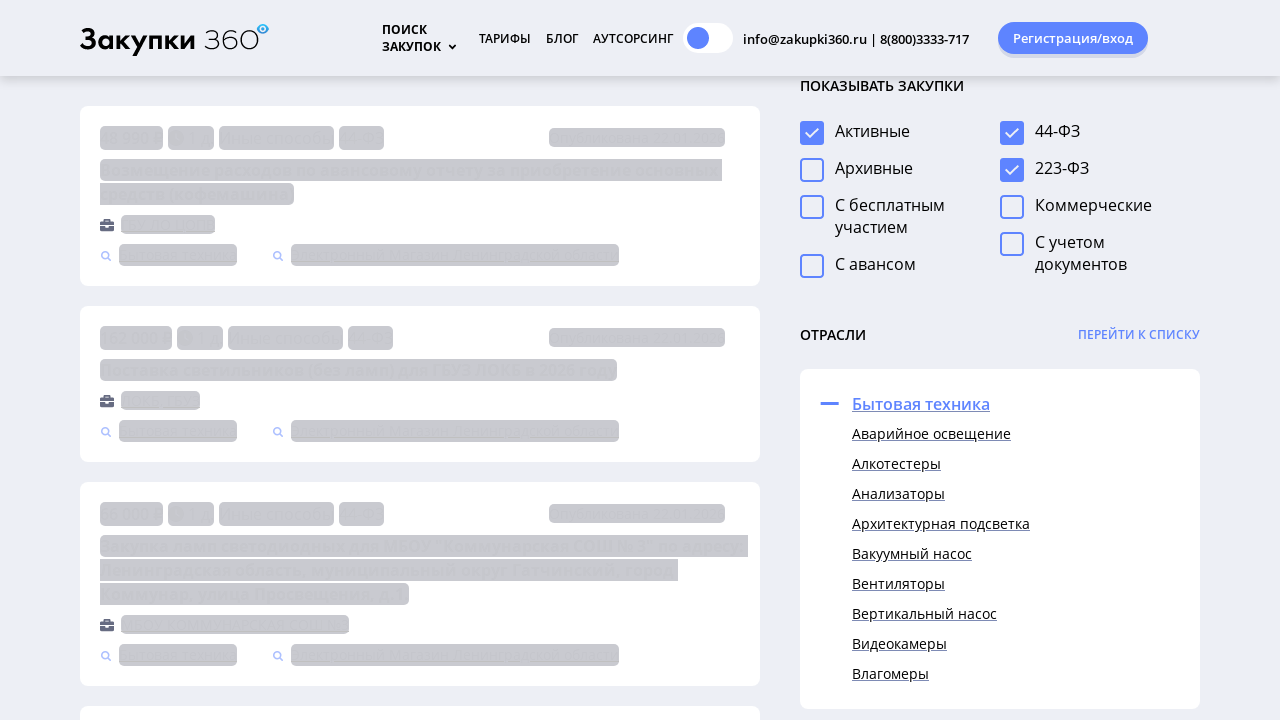

--- FILE ---
content_type: text/html; charset=utf-8
request_url: https://zakupki360.ru/citycat/szfo/leningradskaya-oblast/kirishi/bytovaya-tehnika
body_size: 235646
content:
<!DOCTYPE html><html lang="ru" style="
    --foreground-public: radial-gradient(circle at 96% 8%, #4e5f8e, #1f253a 78%);
    --foreground-default-color: #1f253b;
    --button-primary: #fbb13c;
    --button-secondary: #fff;
    --button-highlight: #ffc973;
    --button-text: #222941;
    --action-default: #fbb13c;
    --action-hint: #d1bd9e;
    --action-description: #777f88;
    --pager-default: #46495B;
    --pager-active: #fbb13c;
    --search-card-background: rgba(0, 0, 0, 0.2);
    --search-card-active-background: rgba(0, 0, 0, 0.4);
    --search-card-primary: #fff;
    --search-card-secondary: #d6d6d6;
    --text-default: #fff;
    --text-highlight: rgba(255, 118, 1, 0.5);
    --link-highlight: #fbb13c;
" data-beasties-container=""><head>
  <meta charset="utf-8">
  <title>Тендеры на бытовую технику в Киришах - все тендеры Ленинградской области на сайте Закупки 360</title>
  <base href="/">

  <meta name="viewport" content="width=device-width, maximum-scale=1">
  <style type="text/css" id="fa-auto-css">:root, :host {
  --fa-font-solid: normal 900 1em/1 "Font Awesome 6 Free";
  --fa-font-regular: normal 400 1em/1 "Font Awesome 6 Free";
  --fa-font-light: normal 300 1em/1 "Font Awesome 6 Pro";
  --fa-font-thin: normal 100 1em/1 "Font Awesome 6 Pro";
  --fa-font-duotone: normal 900 1em/1 "Font Awesome 6 Duotone";
  --fa-font-duotone-regular: normal 400 1em/1 "Font Awesome 6 Duotone";
  --fa-font-duotone-light: normal 300 1em/1 "Font Awesome 6 Duotone";
  --fa-font-duotone-thin: normal 100 1em/1 "Font Awesome 6 Duotone";
  --fa-font-brands: normal 400 1em/1 "Font Awesome 6 Brands";
  --fa-font-sharp-solid: normal 900 1em/1 "Font Awesome 6 Sharp";
  --fa-font-sharp-regular: normal 400 1em/1 "Font Awesome 6 Sharp";
  --fa-font-sharp-light: normal 300 1em/1 "Font Awesome 6 Sharp";
  --fa-font-sharp-thin: normal 100 1em/1 "Font Awesome 6 Sharp";
  --fa-font-sharp-duotone-solid: normal 900 1em/1 "Font Awesome 6 Sharp Duotone";
  --fa-font-sharp-duotone-regular: normal 400 1em/1 "Font Awesome 6 Sharp Duotone";
  --fa-font-sharp-duotone-light: normal 300 1em/1 "Font Awesome 6 Sharp Duotone";
  --fa-font-sharp-duotone-thin: normal 100 1em/1 "Font Awesome 6 Sharp Duotone";
}

svg:not(:root).svg-inline--fa, svg:not(:host).svg-inline--fa {
  overflow: visible;
  box-sizing: content-box;
}

.svg-inline--fa {
  display: var(--fa-display, inline-block);
  height: 1em;
  overflow: visible;
  vertical-align: -0.125em;
}
.svg-inline--fa.fa-2xs {
  vertical-align: 0.1em;
}
.svg-inline--fa.fa-xs {
  vertical-align: 0em;
}
.svg-inline--fa.fa-sm {
  vertical-align: -0.0714285705em;
}
.svg-inline--fa.fa-lg {
  vertical-align: -0.2em;
}
.svg-inline--fa.fa-xl {
  vertical-align: -0.25em;
}
.svg-inline--fa.fa-2xl {
  vertical-align: -0.3125em;
}
.svg-inline--fa.fa-pull-left {
  margin-right: var(--fa-pull-margin, 0.3em);
  width: auto;
}
.svg-inline--fa.fa-pull-right {
  margin-left: var(--fa-pull-margin, 0.3em);
  width: auto;
}
.svg-inline--fa.fa-li {
  width: var(--fa-li-width, 2em);
  top: 0.25em;
}
.svg-inline--fa.fa-fw {
  width: var(--fa-fw-width, 1.25em);
}

.fa-layers svg.svg-inline--fa {
  bottom: 0;
  left: 0;
  margin: auto;
  position: absolute;
  right: 0;
  top: 0;
}

.fa-layers-counter, .fa-layers-text {
  display: inline-block;
  position: absolute;
  text-align: center;
}

.fa-layers {
  display: inline-block;
  height: 1em;
  position: relative;
  text-align: center;
  vertical-align: -0.125em;
  width: 1em;
}
.fa-layers svg.svg-inline--fa {
  transform-origin: center center;
}

.fa-layers-text {
  left: 50%;
  top: 50%;
  transform: translate(-50%, -50%);
  transform-origin: center center;
}

.fa-layers-counter {
  background-color: var(--fa-counter-background-color, #ff253a);
  border-radius: var(--fa-counter-border-radius, 1em);
  box-sizing: border-box;
  color: var(--fa-inverse, #fff);
  line-height: var(--fa-counter-line-height, 1);
  max-width: var(--fa-counter-max-width, 5em);
  min-width: var(--fa-counter-min-width, 1.5em);
  overflow: hidden;
  padding: var(--fa-counter-padding, 0.25em 0.5em);
  right: var(--fa-right, 0);
  text-overflow: ellipsis;
  top: var(--fa-top, 0);
  transform: scale(var(--fa-counter-scale, 0.25));
  transform-origin: top right;
}

.fa-layers-bottom-right {
  bottom: var(--fa-bottom, 0);
  right: var(--fa-right, 0);
  top: auto;
  transform: scale(var(--fa-layers-scale, 0.25));
  transform-origin: bottom right;
}

.fa-layers-bottom-left {
  bottom: var(--fa-bottom, 0);
  left: var(--fa-left, 0);
  right: auto;
  top: auto;
  transform: scale(var(--fa-layers-scale, 0.25));
  transform-origin: bottom left;
}

.fa-layers-top-right {
  top: var(--fa-top, 0);
  right: var(--fa-right, 0);
  transform: scale(var(--fa-layers-scale, 0.25));
  transform-origin: top right;
}

.fa-layers-top-left {
  left: var(--fa-left, 0);
  right: auto;
  top: var(--fa-top, 0);
  transform: scale(var(--fa-layers-scale, 0.25));
  transform-origin: top left;
}

.fa-1x {
  font-size: 1em;
}

.fa-2x {
  font-size: 2em;
}

.fa-3x {
  font-size: 3em;
}

.fa-4x {
  font-size: 4em;
}

.fa-5x {
  font-size: 5em;
}

.fa-6x {
  font-size: 6em;
}

.fa-7x {
  font-size: 7em;
}

.fa-8x {
  font-size: 8em;
}

.fa-9x {
  font-size: 9em;
}

.fa-10x {
  font-size: 10em;
}

.fa-2xs {
  font-size: 0.625em;
  line-height: 0.1em;
  vertical-align: 0.225em;
}

.fa-xs {
  font-size: 0.75em;
  line-height: 0.0833333337em;
  vertical-align: 0.125em;
}

.fa-sm {
  font-size: 0.875em;
  line-height: 0.0714285718em;
  vertical-align: 0.0535714295em;
}

.fa-lg {
  font-size: 1.25em;
  line-height: 0.05em;
  vertical-align: -0.075em;
}

.fa-xl {
  font-size: 1.5em;
  line-height: 0.0416666682em;
  vertical-align: -0.125em;
}

.fa-2xl {
  font-size: 2em;
  line-height: 0.03125em;
  vertical-align: -0.1875em;
}

.fa-fw {
  text-align: center;
  width: 1.25em;
}

.fa-ul {
  list-style-type: none;
  margin-left: var(--fa-li-margin, 2.5em);
  padding-left: 0;
}
.fa-ul > li {
  position: relative;
}

.fa-li {
  left: calc(-1 * var(--fa-li-width, 2em));
  position: absolute;
  text-align: center;
  width: var(--fa-li-width, 2em);
  line-height: inherit;
}

.fa-border {
  border-color: var(--fa-border-color, #eee);
  border-radius: var(--fa-border-radius, 0.1em);
  border-style: var(--fa-border-style, solid);
  border-width: var(--fa-border-width, 0.08em);
  padding: var(--fa-border-padding, 0.2em 0.25em 0.15em);
}

.fa-pull-left {
  float: left;
  margin-right: var(--fa-pull-margin, 0.3em);
}

.fa-pull-right {
  float: right;
  margin-left: var(--fa-pull-margin, 0.3em);
}

.fa-beat {
  animation-name: fa-beat;
  animation-delay: var(--fa-animation-delay, 0s);
  animation-direction: var(--fa-animation-direction, normal);
  animation-duration: var(--fa-animation-duration, 1s);
  animation-iteration-count: var(--fa-animation-iteration-count, infinite);
  animation-timing-function: var(--fa-animation-timing, ease-in-out);
}

.fa-bounce {
  animation-name: fa-bounce;
  animation-delay: var(--fa-animation-delay, 0s);
  animation-direction: var(--fa-animation-direction, normal);
  animation-duration: var(--fa-animation-duration, 1s);
  animation-iteration-count: var(--fa-animation-iteration-count, infinite);
  animation-timing-function: var(--fa-animation-timing, cubic-bezier(0.28, 0.84, 0.42, 1));
}

.fa-fade {
  animation-name: fa-fade;
  animation-delay: var(--fa-animation-delay, 0s);
  animation-direction: var(--fa-animation-direction, normal);
  animation-duration: var(--fa-animation-duration, 1s);
  animation-iteration-count: var(--fa-animation-iteration-count, infinite);
  animation-timing-function: var(--fa-animation-timing, cubic-bezier(0.4, 0, 0.6, 1));
}

.fa-beat-fade {
  animation-name: fa-beat-fade;
  animation-delay: var(--fa-animation-delay, 0s);
  animation-direction: var(--fa-animation-direction, normal);
  animation-duration: var(--fa-animation-duration, 1s);
  animation-iteration-count: var(--fa-animation-iteration-count, infinite);
  animation-timing-function: var(--fa-animation-timing, cubic-bezier(0.4, 0, 0.6, 1));
}

.fa-flip {
  animation-name: fa-flip;
  animation-delay: var(--fa-animation-delay, 0s);
  animation-direction: var(--fa-animation-direction, normal);
  animation-duration: var(--fa-animation-duration, 1s);
  animation-iteration-count: var(--fa-animation-iteration-count, infinite);
  animation-timing-function: var(--fa-animation-timing, ease-in-out);
}

.fa-shake {
  animation-name: fa-shake;
  animation-delay: var(--fa-animation-delay, 0s);
  animation-direction: var(--fa-animation-direction, normal);
  animation-duration: var(--fa-animation-duration, 1s);
  animation-iteration-count: var(--fa-animation-iteration-count, infinite);
  animation-timing-function: var(--fa-animation-timing, linear);
}

.fa-spin {
  animation-name: fa-spin;
  animation-delay: var(--fa-animation-delay, 0s);
  animation-direction: var(--fa-animation-direction, normal);
  animation-duration: var(--fa-animation-duration, 2s);
  animation-iteration-count: var(--fa-animation-iteration-count, infinite);
  animation-timing-function: var(--fa-animation-timing, linear);
}

.fa-spin-reverse {
  --fa-animation-direction: reverse;
}

.fa-pulse,
.fa-spin-pulse {
  animation-name: fa-spin;
  animation-direction: var(--fa-animation-direction, normal);
  animation-duration: var(--fa-animation-duration, 1s);
  animation-iteration-count: var(--fa-animation-iteration-count, infinite);
  animation-timing-function: var(--fa-animation-timing, steps(8));
}

@media (prefers-reduced-motion: reduce) {
  .fa-beat,
.fa-bounce,
.fa-fade,
.fa-beat-fade,
.fa-flip,
.fa-pulse,
.fa-shake,
.fa-spin,
.fa-spin-pulse {
    animation-delay: -1ms;
    animation-duration: 1ms;
    animation-iteration-count: 1;
    transition-delay: 0s;
    transition-duration: 0s;
  }
}
@keyframes fa-beat {
  0%, 90% {
    transform: scale(1);
  }
  45% {
    transform: scale(var(--fa-beat-scale, 1.25));
  }
}
@keyframes fa-bounce {
  0% {
    transform: scale(1, 1) translateY(0);
  }
  10% {
    transform: scale(var(--fa-bounce-start-scale-x, 1.1), var(--fa-bounce-start-scale-y, 0.9)) translateY(0);
  }
  30% {
    transform: scale(var(--fa-bounce-jump-scale-x, 0.9), var(--fa-bounce-jump-scale-y, 1.1)) translateY(var(--fa-bounce-height, -0.5em));
  }
  50% {
    transform: scale(var(--fa-bounce-land-scale-x, 1.05), var(--fa-bounce-land-scale-y, 0.95)) translateY(0);
  }
  57% {
    transform: scale(1, 1) translateY(var(--fa-bounce-rebound, -0.125em));
  }
  64% {
    transform: scale(1, 1) translateY(0);
  }
  100% {
    transform: scale(1, 1) translateY(0);
  }
}
@keyframes fa-fade {
  50% {
    opacity: var(--fa-fade-opacity, 0.4);
  }
}
@keyframes fa-beat-fade {
  0%, 100% {
    opacity: var(--fa-beat-fade-opacity, 0.4);
    transform: scale(1);
  }
  50% {
    opacity: 1;
    transform: scale(var(--fa-beat-fade-scale, 1.125));
  }
}
@keyframes fa-flip {
  50% {
    transform: rotate3d(var(--fa-flip-x, 0), var(--fa-flip-y, 1), var(--fa-flip-z, 0), var(--fa-flip-angle, -180deg));
  }
}
@keyframes fa-shake {
  0% {
    transform: rotate(-15deg);
  }
  4% {
    transform: rotate(15deg);
  }
  8%, 24% {
    transform: rotate(-18deg);
  }
  12%, 28% {
    transform: rotate(18deg);
  }
  16% {
    transform: rotate(-22deg);
  }
  20% {
    transform: rotate(22deg);
  }
  32% {
    transform: rotate(-12deg);
  }
  36% {
    transform: rotate(12deg);
  }
  40%, 100% {
    transform: rotate(0deg);
  }
}
@keyframes fa-spin {
  0% {
    transform: rotate(0deg);
  }
  100% {
    transform: rotate(360deg);
  }
}
.fa-rotate-90 {
  transform: rotate(90deg);
}

.fa-rotate-180 {
  transform: rotate(180deg);
}

.fa-rotate-270 {
  transform: rotate(270deg);
}

.fa-flip-horizontal {
  transform: scale(-1, 1);
}

.fa-flip-vertical {
  transform: scale(1, -1);
}

.fa-flip-both,
.fa-flip-horizontal.fa-flip-vertical {
  transform: scale(-1, -1);
}

.fa-rotate-by {
  transform: rotate(var(--fa-rotate-angle, 0));
}

.fa-stack {
  display: inline-block;
  vertical-align: middle;
  height: 2em;
  position: relative;
  width: 2.5em;
}

.fa-stack-1x,
.fa-stack-2x {
  bottom: 0;
  left: 0;
  margin: auto;
  position: absolute;
  right: 0;
  top: 0;
  z-index: var(--fa-stack-z-index, auto);
}

.svg-inline--fa.fa-stack-1x {
  height: 1em;
  width: 1.25em;
}
.svg-inline--fa.fa-stack-2x {
  height: 2em;
  width: 2.5em;
}

.fa-inverse {
  color: var(--fa-inverse, #fff);
}

.sr-only,
.fa-sr-only {
  position: absolute;
  width: 1px;
  height: 1px;
  padding: 0;
  margin: -1px;
  overflow: hidden;
  clip: rect(0, 0, 0, 0);
  white-space: nowrap;
  border-width: 0;
}

.sr-only-focusable:not(:focus),
.fa-sr-only-focusable:not(:focus) {
  position: absolute;
  width: 1px;
  height: 1px;
  padding: 0;
  margin: -1px;
  overflow: hidden;
  clip: rect(0, 0, 0, 0);
  white-space: nowrap;
  border-width: 0;
}

.svg-inline--fa .fa-primary {
  fill: var(--fa-primary-color, currentColor);
  opacity: var(--fa-primary-opacity, 1);
}

.svg-inline--fa .fa-secondary {
  fill: var(--fa-secondary-color, currentColor);
  opacity: var(--fa-secondary-opacity, 0.4);
}

.svg-inline--fa.fa-swap-opacity .fa-primary {
  opacity: var(--fa-secondary-opacity, 0.4);
}

.svg-inline--fa.fa-swap-opacity .fa-secondary {
  opacity: var(--fa-primary-opacity, 1);
}

.svg-inline--fa mask .fa-primary,
.svg-inline--fa mask .fa-secondary {
  fill: black;
}</style><link rel="icon" type="image/png" href="favicon.png">
  
  <meta property="og:image" content="/assets/images/ico270x270.png">

  <!-- Google Analytics -->
  <script async="" src="//www.google-analytics.com/analytics.js"></script>
  <script>
    window.ga=window.ga||function(){(ga.q=ga.q||[]).push(arguments)};ga.l=+new Date;
    ga('create', 'UA-131343377-1', 'auto');
    ga('send', 'pageview');
  </script>
  <!-- End Google Analytics -->
  <!-- jivo-chat -->
  <script src="//code.jivo.ru/widget/UbWBP15ACZ" async=""></script>
  <!-- End jivo-chat -->
<style>html{--mat-sys-on-surface:initial}html{--mat-ripple-color:rgba(0, 0, 0, .1)}html{--mat-option-selected-state-label-text-color:#3f51b5;--mat-option-label-text-color:rgba(0, 0, 0, .87);--mat-option-hover-state-layer-color:rgba(0, 0, 0, .04);--mat-option-focus-state-layer-color:rgba(0, 0, 0, .04);--mat-option-selected-state-layer-color:rgba(0, 0, 0, .04)}html{--mat-optgroup-label-text-color:rgba(0, 0, 0, .87)}html{--mat-full-pseudo-checkbox-selected-icon-color:#ff4081;--mat-full-pseudo-checkbox-selected-checkmark-color:#fafafa;--mat-full-pseudo-checkbox-unselected-icon-color:rgba(0, 0, 0, .54);--mat-full-pseudo-checkbox-disabled-selected-checkmark-color:#fafafa;--mat-full-pseudo-checkbox-disabled-unselected-icon-color:#b0b0b0;--mat-full-pseudo-checkbox-disabled-selected-icon-color:#b0b0b0}html{--mat-minimal-pseudo-checkbox-selected-checkmark-color:#ff4081;--mat-minimal-pseudo-checkbox-disabled-selected-checkmark-color:#b0b0b0}html{--mat-app-background-color:#fafafa;--mat-app-text-color:rgba(0, 0, 0, .87);--mat-app-elevation-shadow-level-0:0px 0px 0px 0px rgba(0, 0, 0, .2), 0px 0px 0px 0px rgba(0, 0, 0, .14), 0px 0px 0px 0px rgba(0, 0, 0, .12);--mat-app-elevation-shadow-level-1:0px 2px 1px -1px rgba(0, 0, 0, .2), 0px 1px 1px 0px rgba(0, 0, 0, .14), 0px 1px 3px 0px rgba(0, 0, 0, .12);--mat-app-elevation-shadow-level-2:0px 3px 1px -2px rgba(0, 0, 0, .2), 0px 2px 2px 0px rgba(0, 0, 0, .14), 0px 1px 5px 0px rgba(0, 0, 0, .12);--mat-app-elevation-shadow-level-3:0px 3px 3px -2px rgba(0, 0, 0, .2), 0px 3px 4px 0px rgba(0, 0, 0, .14), 0px 1px 8px 0px rgba(0, 0, 0, .12);--mat-app-elevation-shadow-level-4:0px 2px 4px -1px rgba(0, 0, 0, .2), 0px 4px 5px 0px rgba(0, 0, 0, .14), 0px 1px 10px 0px rgba(0, 0, 0, .12);--mat-app-elevation-shadow-level-5:0px 3px 5px -1px rgba(0, 0, 0, .2), 0px 5px 8px 0px rgba(0, 0, 0, .14), 0px 1px 14px 0px rgba(0, 0, 0, .12);--mat-app-elevation-shadow-level-6:0px 3px 5px -1px rgba(0, 0, 0, .2), 0px 6px 10px 0px rgba(0, 0, 0, .14), 0px 1px 18px 0px rgba(0, 0, 0, .12);--mat-app-elevation-shadow-level-7:0px 4px 5px -2px rgba(0, 0, 0, .2), 0px 7px 10px 1px rgba(0, 0, 0, .14), 0px 2px 16px 1px rgba(0, 0, 0, .12);--mat-app-elevation-shadow-level-8:0px 5px 5px -3px rgba(0, 0, 0, .2), 0px 8px 10px 1px rgba(0, 0, 0, .14), 0px 3px 14px 2px rgba(0, 0, 0, .12);--mat-app-elevation-shadow-level-9:0px 5px 6px -3px rgba(0, 0, 0, .2), 0px 9px 12px 1px rgba(0, 0, 0, .14), 0px 3px 16px 2px rgba(0, 0, 0, .12);--mat-app-elevation-shadow-level-10:0px 6px 6px -3px rgba(0, 0, 0, .2), 0px 10px 14px 1px rgba(0, 0, 0, .14), 0px 4px 18px 3px rgba(0, 0, 0, .12);--mat-app-elevation-shadow-level-11:0px 6px 7px -4px rgba(0, 0, 0, .2), 0px 11px 15px 1px rgba(0, 0, 0, .14), 0px 4px 20px 3px rgba(0, 0, 0, .12);--mat-app-elevation-shadow-level-12:0px 7px 8px -4px rgba(0, 0, 0, .2), 0px 12px 17px 2px rgba(0, 0, 0, .14), 0px 5px 22px 4px rgba(0, 0, 0, .12);--mat-app-elevation-shadow-level-13:0px 7px 8px -4px rgba(0, 0, 0, .2), 0px 13px 19px 2px rgba(0, 0, 0, .14), 0px 5px 24px 4px rgba(0, 0, 0, .12);--mat-app-elevation-shadow-level-14:0px 7px 9px -4px rgba(0, 0, 0, .2), 0px 14px 21px 2px rgba(0, 0, 0, .14), 0px 5px 26px 4px rgba(0, 0, 0, .12);--mat-app-elevation-shadow-level-15:0px 8px 9px -5px rgba(0, 0, 0, .2), 0px 15px 22px 2px rgba(0, 0, 0, .14), 0px 6px 28px 5px rgba(0, 0, 0, .12);--mat-app-elevation-shadow-level-16:0px 8px 10px -5px rgba(0, 0, 0, .2), 0px 16px 24px 2px rgba(0, 0, 0, .14), 0px 6px 30px 5px rgba(0, 0, 0, .12);--mat-app-elevation-shadow-level-17:0px 8px 11px -5px rgba(0, 0, 0, .2), 0px 17px 26px 2px rgba(0, 0, 0, .14), 0px 6px 32px 5px rgba(0, 0, 0, .12);--mat-app-elevation-shadow-level-18:0px 9px 11px -5px rgba(0, 0, 0, .2), 0px 18px 28px 2px rgba(0, 0, 0, .14), 0px 7px 34px 6px rgba(0, 0, 0, .12);--mat-app-elevation-shadow-level-19:0px 9px 12px -6px rgba(0, 0, 0, .2), 0px 19px 29px 2px rgba(0, 0, 0, .14), 0px 7px 36px 6px rgba(0, 0, 0, .12);--mat-app-elevation-shadow-level-20:0px 10px 13px -6px rgba(0, 0, 0, .2), 0px 20px 31px 3px rgba(0, 0, 0, .14), 0px 8px 38px 7px rgba(0, 0, 0, .12);--mat-app-elevation-shadow-level-21:0px 10px 13px -6px rgba(0, 0, 0, .2), 0px 21px 33px 3px rgba(0, 0, 0, .14), 0px 8px 40px 7px rgba(0, 0, 0, .12);--mat-app-elevation-shadow-level-22:0px 10px 14px -6px rgba(0, 0, 0, .2), 0px 22px 35px 3px rgba(0, 0, 0, .14), 0px 8px 42px 7px rgba(0, 0, 0, .12);--mat-app-elevation-shadow-level-23:0px 11px 14px -7px rgba(0, 0, 0, .2), 0px 23px 36px 3px rgba(0, 0, 0, .14), 0px 9px 44px 8px rgba(0, 0, 0, .12);--mat-app-elevation-shadow-level-24:0px 11px 15px -7px rgba(0, 0, 0, .2), 0px 24px 38px 3px rgba(0, 0, 0, .14), 0px 9px 46px 8px rgba(0, 0, 0, .12)}html{--mat-option-label-text-font:Roboto, sans-serif;--mat-option-label-text-line-height:24px;--mat-option-label-text-size:16px;--mat-option-label-text-tracking:.03125em;--mat-option-label-text-weight:400}html{--mat-optgroup-label-text-font:Roboto, sans-serif;--mat-optgroup-label-text-line-height:24px;--mat-optgroup-label-text-size:16px;--mat-optgroup-label-text-tracking:.03125em;--mat-optgroup-label-text-weight:400}html{--mdc-elevated-card-container-shape:4px}html{--mdc-outlined-card-container-shape:4px;--mdc-outlined-card-outline-width:1px}html{--mdc-elevated-card-container-color:white;--mdc-elevated-card-container-elevation:0px 2px 1px -1px rgba(0, 0, 0, .2), 0px 1px 1px 0px rgba(0, 0, 0, .14), 0px 1px 3px 0px rgba(0, 0, 0, .12)}html{--mdc-outlined-card-container-color:white;--mdc-outlined-card-outline-color:rgba(0, 0, 0, .12);--mdc-outlined-card-container-elevation:0px 0px 0px 0px rgba(0, 0, 0, .2), 0px 0px 0px 0px rgba(0, 0, 0, .14), 0px 0px 0px 0px rgba(0, 0, 0, .12)}html{--mat-card-subtitle-text-color:rgba(0, 0, 0, .54)}html{--mat-card-title-text-font:Roboto, sans-serif;--mat-card-title-text-line-height:32px;--mat-card-title-text-size:20px;--mat-card-title-text-tracking:.0125em;--mat-card-title-text-weight:500;--mat-card-subtitle-text-font:Roboto, sans-serif;--mat-card-subtitle-text-line-height:22px;--mat-card-subtitle-text-size:14px;--mat-card-subtitle-text-tracking:.0071428571em;--mat-card-subtitle-text-weight:500}html{--mdc-linear-progress-active-indicator-height:4px;--mdc-linear-progress-track-height:4px;--mdc-linear-progress-track-shape:0}html{--mdc-plain-tooltip-container-shape:4px;--mdc-plain-tooltip-supporting-text-line-height:16px}html{--mdc-plain-tooltip-container-color:#616161;--mdc-plain-tooltip-supporting-text-color:#fff}html{--mdc-plain-tooltip-supporting-text-font:Roboto, sans-serif;--mdc-plain-tooltip-supporting-text-size:12px;--mdc-plain-tooltip-supporting-text-weight:400;--mdc-plain-tooltip-supporting-text-tracking:.0333333333em}html{--mdc-filled-text-field-active-indicator-height:1px;--mdc-filled-text-field-focus-active-indicator-height:2px;--mdc-filled-text-field-container-shape:4px}html{--mdc-outlined-text-field-outline-width:1px;--mdc-outlined-text-field-focus-outline-width:2px;--mdc-outlined-text-field-container-shape:4px}html{--mdc-filled-text-field-caret-color:#3f51b5;--mdc-filled-text-field-focus-active-indicator-color:#3f51b5;--mdc-filled-text-field-focus-label-text-color:rgba(63, 81, 181, .87);--mdc-filled-text-field-container-color:rgb(244.8, 244.8, 244.8);--mdc-filled-text-field-disabled-container-color:rgb(249.9, 249.9, 249.9);--mdc-filled-text-field-label-text-color:rgba(0, 0, 0, .6);--mdc-filled-text-field-hover-label-text-color:rgba(0, 0, 0, .6);--mdc-filled-text-field-disabled-label-text-color:rgba(0, 0, 0, .38);--mdc-filled-text-field-input-text-color:rgba(0, 0, 0, .87);--mdc-filled-text-field-disabled-input-text-color:rgba(0, 0, 0, .38);--mdc-filled-text-field-input-text-placeholder-color:rgba(0, 0, 0, .6);--mdc-filled-text-field-error-hover-label-text-color:#f44336;--mdc-filled-text-field-error-focus-label-text-color:#f44336;--mdc-filled-text-field-error-label-text-color:#f44336;--mdc-filled-text-field-error-caret-color:#f44336;--mdc-filled-text-field-active-indicator-color:rgba(0, 0, 0, .42);--mdc-filled-text-field-disabled-active-indicator-color:rgba(0, 0, 0, .06);--mdc-filled-text-field-hover-active-indicator-color:rgba(0, 0, 0, .87);--mdc-filled-text-field-error-active-indicator-color:#f44336;--mdc-filled-text-field-error-focus-active-indicator-color:#f44336;--mdc-filled-text-field-error-hover-active-indicator-color:#f44336}html{--mdc-outlined-text-field-caret-color:#3f51b5;--mdc-outlined-text-field-focus-outline-color:#3f51b5;--mdc-outlined-text-field-focus-label-text-color:rgba(63, 81, 181, .87);--mdc-outlined-text-field-label-text-color:rgba(0, 0, 0, .6);--mdc-outlined-text-field-hover-label-text-color:rgba(0, 0, 0, .6);--mdc-outlined-text-field-disabled-label-text-color:rgba(0, 0, 0, .38);--mdc-outlined-text-field-input-text-color:rgba(0, 0, 0, .87);--mdc-outlined-text-field-disabled-input-text-color:rgba(0, 0, 0, .38);--mdc-outlined-text-field-input-text-placeholder-color:rgba(0, 0, 0, .6);--mdc-outlined-text-field-error-caret-color:#f44336;--mdc-outlined-text-field-error-focus-label-text-color:#f44336;--mdc-outlined-text-field-error-label-text-color:#f44336;--mdc-outlined-text-field-error-hover-label-text-color:#f44336;--mdc-outlined-text-field-outline-color:rgba(0, 0, 0, .38);--mdc-outlined-text-field-disabled-outline-color:rgba(0, 0, 0, .06);--mdc-outlined-text-field-hover-outline-color:rgba(0, 0, 0, .87);--mdc-outlined-text-field-error-focus-outline-color:#f44336;--mdc-outlined-text-field-error-hover-outline-color:#f44336;--mdc-outlined-text-field-error-outline-color:#f44336}html{--mat-form-field-focus-select-arrow-color:rgba(63, 81, 181, .87);--mat-form-field-disabled-input-text-placeholder-color:rgba(0, 0, 0, .38);--mat-form-field-state-layer-color:rgba(0, 0, 0, .87);--mat-form-field-error-text-color:#f44336;--mat-form-field-select-option-text-color:inherit;--mat-form-field-select-disabled-option-text-color:GrayText;--mat-form-field-leading-icon-color:unset;--mat-form-field-disabled-leading-icon-color:unset;--mat-form-field-trailing-icon-color:unset;--mat-form-field-disabled-trailing-icon-color:unset;--mat-form-field-error-focus-trailing-icon-color:unset;--mat-form-field-error-hover-trailing-icon-color:unset;--mat-form-field-error-trailing-icon-color:unset;--mat-form-field-enabled-select-arrow-color:rgba(0, 0, 0, .54);--mat-form-field-disabled-select-arrow-color:rgba(0, 0, 0, .38);--mat-form-field-hover-state-layer-opacity:.04;--mat-form-field-focus-state-layer-opacity:.08}html{--mat-form-field-container-height:56px;--mat-form-field-filled-label-display:block;--mat-form-field-container-vertical-padding:16px;--mat-form-field-filled-with-label-container-padding-top:24px;--mat-form-field-filled-with-label-container-padding-bottom:8px}html{--mdc-filled-text-field-label-text-font:Roboto, sans-serif;--mdc-filled-text-field-label-text-size:16px;--mdc-filled-text-field-label-text-tracking:.03125em;--mdc-filled-text-field-label-text-weight:400}html{--mdc-outlined-text-field-label-text-font:Roboto, sans-serif;--mdc-outlined-text-field-label-text-size:16px;--mdc-outlined-text-field-label-text-tracking:.03125em;--mdc-outlined-text-field-label-text-weight:400}html{--mat-form-field-container-text-font:Roboto, sans-serif;--mat-form-field-container-text-line-height:24px;--mat-form-field-container-text-size:16px;--mat-form-field-container-text-tracking:.03125em;--mat-form-field-container-text-weight:400;--mat-form-field-outlined-label-text-populated-size:16px;--mat-form-field-subscript-text-font:Roboto, sans-serif;--mat-form-field-subscript-text-line-height:20px;--mat-form-field-subscript-text-size:12px;--mat-form-field-subscript-text-tracking:.0333333333em;--mat-form-field-subscript-text-weight:400}html{--mat-select-container-elevation-shadow:0px 5px 5px -3px rgba(0, 0, 0, .2), 0px 8px 10px 1px rgba(0, 0, 0, .14), 0px 3px 14px 2px rgba(0, 0, 0, .12)}html{--mat-select-panel-background-color:white;--mat-select-enabled-trigger-text-color:rgba(0, 0, 0, .87);--mat-select-disabled-trigger-text-color:rgba(0, 0, 0, .38);--mat-select-placeholder-text-color:rgba(0, 0, 0, .6);--mat-select-enabled-arrow-color:rgba(0, 0, 0, .54);--mat-select-disabled-arrow-color:rgba(0, 0, 0, .38);--mat-select-focused-arrow-color:rgba(63, 81, 181, .87);--mat-select-invalid-arrow-color:rgba(244, 67, 54, .87)}html{--mat-select-arrow-transform:translateY(-8px)}html{--mat-select-trigger-text-font:Roboto, sans-serif;--mat-select-trigger-text-line-height:24px;--mat-select-trigger-text-size:16px;--mat-select-trigger-text-tracking:.03125em;--mat-select-trigger-text-weight:400}html{--mat-autocomplete-container-shape:4px;--mat-autocomplete-container-elevation-shadow:0px 5px 5px -3px rgba(0, 0, 0, .2), 0px 8px 10px 1px rgba(0, 0, 0, .14), 0px 3px 14px 2px rgba(0, 0, 0, .12)}html{--mat-autocomplete-background-color:white}html{--mdc-dialog-container-shape:4px}html{--mat-dialog-container-elevation-shadow:0px 11px 15px -7px rgba(0, 0, 0, .2), 0px 24px 38px 3px rgba(0, 0, 0, .14), 0px 9px 46px 8px rgba(0, 0, 0, .12);--mat-dialog-container-max-width:80vw;--mat-dialog-container-small-max-width:80vw;--mat-dialog-container-min-width:0;--mat-dialog-actions-alignment:start;--mat-dialog-actions-padding:8px;--mat-dialog-content-padding:20px 24px;--mat-dialog-with-actions-content-padding:20px 24px;--mat-dialog-headline-padding:0 24px 9px}html{--mdc-dialog-container-color:white;--mdc-dialog-subhead-color:rgba(0, 0, 0, .87);--mdc-dialog-supporting-text-color:rgba(0, 0, 0, .6)}html{--mdc-dialog-subhead-font:Roboto, sans-serif;--mdc-dialog-subhead-line-height:32px;--mdc-dialog-subhead-size:20px;--mdc-dialog-subhead-weight:500;--mdc-dialog-subhead-tracking:.0125em;--mdc-dialog-supporting-text-font:Roboto, sans-serif;--mdc-dialog-supporting-text-line-height:24px;--mdc-dialog-supporting-text-size:16px;--mdc-dialog-supporting-text-weight:400;--mdc-dialog-supporting-text-tracking:.03125em}html{--mdc-switch-disabled-selected-icon-opacity:.38;--mdc-switch-disabled-track-opacity:.12;--mdc-switch-disabled-unselected-icon-opacity:.38;--mdc-switch-handle-height:20px;--mdc-switch-handle-shape:10px;--mdc-switch-handle-width:20px;--mdc-switch-selected-icon-size:18px;--mdc-switch-track-height:14px;--mdc-switch-track-shape:7px;--mdc-switch-track-width:36px;--mdc-switch-unselected-icon-size:18px;--mdc-switch-selected-focus-state-layer-opacity:.12;--mdc-switch-selected-hover-state-layer-opacity:.04;--mdc-switch-selected-pressed-state-layer-opacity:.1;--mdc-switch-unselected-focus-state-layer-opacity:.12;--mdc-switch-unselected-hover-state-layer-opacity:.04;--mdc-switch-unselected-pressed-state-layer-opacity:.1}html{--mdc-switch-selected-focus-state-layer-color:#3949ab;--mdc-switch-selected-handle-color:#3949ab;--mdc-switch-selected-hover-state-layer-color:#3949ab;--mdc-switch-selected-pressed-state-layer-color:#3949ab;--mdc-switch-selected-focus-handle-color:#1a237e;--mdc-switch-selected-hover-handle-color:#1a237e;--mdc-switch-selected-pressed-handle-color:#1a237e;--mdc-switch-selected-focus-track-color:#7986cb;--mdc-switch-selected-hover-track-color:#7986cb;--mdc-switch-selected-pressed-track-color:#7986cb;--mdc-switch-selected-track-color:#7986cb;--mdc-switch-disabled-selected-handle-color:#424242;--mdc-switch-disabled-selected-icon-color:#fff;--mdc-switch-disabled-selected-track-color:#424242;--mdc-switch-disabled-unselected-handle-color:#424242;--mdc-switch-disabled-unselected-icon-color:#fff;--mdc-switch-disabled-unselected-track-color:#424242;--mdc-switch-handle-surface-color:#fff;--mdc-switch-selected-icon-color:#fff;--mdc-switch-unselected-focus-handle-color:#212121;--mdc-switch-unselected-focus-state-layer-color:#424242;--mdc-switch-unselected-focus-track-color:#e0e0e0;--mdc-switch-unselected-handle-color:#616161;--mdc-switch-unselected-hover-handle-color:#212121;--mdc-switch-unselected-hover-state-layer-color:#424242;--mdc-switch-unselected-hover-track-color:#e0e0e0;--mdc-switch-unselected-icon-color:#fff;--mdc-switch-unselected-pressed-handle-color:#212121;--mdc-switch-unselected-pressed-state-layer-color:#424242;--mdc-switch-unselected-pressed-track-color:#e0e0e0;--mdc-switch-unselected-track-color:#e0e0e0;--mdc-switch-handle-elevation-shadow:0px 2px 1px -1px rgba(0, 0, 0, .2), 0px 1px 1px 0px rgba(0, 0, 0, .14), 0px 1px 3px 0px rgba(0, 0, 0, .12);--mdc-switch-disabled-handle-elevation-shadow:0px 0px 0px 0px rgba(0, 0, 0, .2), 0px 0px 0px 0px rgba(0, 0, 0, .14), 0px 0px 0px 0px rgba(0, 0, 0, .12)}html{--mdc-switch-disabled-label-text-color:rgba(0, 0, 0, .38)}html{--mdc-switch-state-layer-size:40px}html{--mdc-radio-disabled-selected-icon-opacity:.38;--mdc-radio-disabled-unselected-icon-opacity:.38;--mdc-radio-state-layer-size:40px}html{--mdc-radio-state-layer-size:40px}html{--mat-radio-touch-target-display:block}html{--mat-radio-label-text-font:Roboto, sans-serif;--mat-radio-label-text-line-height:20px;--mat-radio-label-text-size:14px;--mat-radio-label-text-tracking:.0178571429em;--mat-radio-label-text-weight:400}html{--mdc-slider-active-track-height:6px;--mdc-slider-active-track-shape:9999px;--mdc-slider-handle-height:20px;--mdc-slider-handle-shape:50%;--mdc-slider-handle-width:20px;--mdc-slider-inactive-track-height:4px;--mdc-slider-inactive-track-shape:9999px;--mdc-slider-with-overlap-handle-outline-width:1px;--mdc-slider-with-tick-marks-active-container-opacity:.6;--mdc-slider-with-tick-marks-container-shape:50%;--mdc-slider-with-tick-marks-container-size:2px;--mdc-slider-with-tick-marks-inactive-container-opacity:.6;--mdc-slider-handle-elevation:0px 2px 1px -1px rgba(0, 0, 0, .2), 0px 1px 1px 0px rgba(0, 0, 0, .14), 0px 1px 3px 0px rgba(0, 0, 0, .12)}html{--mat-slider-value-indicator-width:auto;--mat-slider-value-indicator-height:32px;--mat-slider-value-indicator-caret-display:block;--mat-slider-value-indicator-border-radius:4px;--mat-slider-value-indicator-padding:0 12px;--mat-slider-value-indicator-text-transform:none;--mat-slider-value-indicator-container-transform:translateX(-50%)}html{--mdc-slider-handle-color:#3f51b5;--mdc-slider-focus-handle-color:#3f51b5;--mdc-slider-hover-handle-color:#3f51b5;--mdc-slider-active-track-color:#3f51b5;--mdc-slider-inactive-track-color:#3f51b5;--mdc-slider-with-tick-marks-inactive-container-color:#3f51b5;--mdc-slider-with-tick-marks-active-container-color:white;--mdc-slider-disabled-active-track-color:#000;--mdc-slider-disabled-handle-color:#000;--mdc-slider-disabled-inactive-track-color:#000;--mdc-slider-label-container-color:#000;--mdc-slider-label-label-text-color:#fff;--mdc-slider-with-overlap-handle-outline-color:#fff;--mdc-slider-with-tick-marks-disabled-container-color:#000}html{--mat-slider-ripple-color:#3f51b5;--mat-slider-hover-state-layer-color:rgba(63, 81, 181, .05);--mat-slider-focus-state-layer-color:rgba(63, 81, 181, .2);--mat-slider-value-indicator-opacity:.6}html{--mdc-slider-label-label-text-font:Roboto, sans-serif;--mdc-slider-label-label-text-size:14px;--mdc-slider-label-label-text-line-height:22px;--mdc-slider-label-label-text-tracking:.0071428571em;--mdc-slider-label-label-text-weight:500}html{--mat-menu-container-shape:4px;--mat-menu-divider-bottom-spacing:0;--mat-menu-divider-top-spacing:0;--mat-menu-item-spacing:16px;--mat-menu-item-icon-size:24px;--mat-menu-item-leading-spacing:16px;--mat-menu-item-trailing-spacing:16px;--mat-menu-item-with-icon-leading-spacing:16px;--mat-menu-item-with-icon-trailing-spacing:16px;--mat-menu-container-elevation-shadow:0px 5px 5px -3px rgba(0, 0, 0, .2), 0px 8px 10px 1px rgba(0, 0, 0, .14), 0px 3px 14px 2px rgba(0, 0, 0, .12)}html{--mat-menu-item-label-text-color:rgba(0, 0, 0, .87);--mat-menu-item-icon-color:rgba(0, 0, 0, .87);--mat-menu-item-hover-state-layer-color:rgba(0, 0, 0, .04);--mat-menu-item-focus-state-layer-color:rgba(0, 0, 0, .04);--mat-menu-container-color:white;--mat-menu-divider-color:rgba(0, 0, 0, .12)}html{--mat-menu-item-label-text-font:Roboto, sans-serif;--mat-menu-item-label-text-size:16px;--mat-menu-item-label-text-tracking:.03125em;--mat-menu-item-label-text-line-height:24px;--mat-menu-item-label-text-weight:400}html{--mdc-list-list-item-container-shape:0;--mdc-list-list-item-leading-avatar-shape:50%;--mdc-list-list-item-container-color:transparent;--mdc-list-list-item-selected-container-color:transparent;--mdc-list-list-item-leading-avatar-color:transparent;--mdc-list-list-item-leading-icon-size:24px;--mdc-list-list-item-leading-avatar-size:40px;--mdc-list-list-item-trailing-icon-size:24px;--mdc-list-list-item-disabled-state-layer-color:transparent;--mdc-list-list-item-disabled-state-layer-opacity:0;--mdc-list-list-item-disabled-label-text-opacity:.38;--mdc-list-list-item-disabled-leading-icon-opacity:.38;--mdc-list-list-item-disabled-trailing-icon-opacity:.38}html{--mat-list-active-indicator-color:transparent;--mat-list-active-indicator-shape:4px}html{--mdc-list-list-item-label-text-color:rgba(0, 0, 0, .87);--mdc-list-list-item-supporting-text-color:rgba(0, 0, 0, .54);--mdc-list-list-item-leading-icon-color:rgba(0, 0, 0, .38);--mdc-list-list-item-trailing-supporting-text-color:rgba(0, 0, 0, .38);--mdc-list-list-item-trailing-icon-color:rgba(0, 0, 0, .38);--mdc-list-list-item-selected-trailing-icon-color:rgba(0, 0, 0, .38);--mdc-list-list-item-disabled-label-text-color:black;--mdc-list-list-item-disabled-leading-icon-color:black;--mdc-list-list-item-disabled-trailing-icon-color:black;--mdc-list-list-item-hover-label-text-color:rgba(0, 0, 0, .87);--mdc-list-list-item-hover-leading-icon-color:rgba(0, 0, 0, .38);--mdc-list-list-item-hover-trailing-icon-color:rgba(0, 0, 0, .38);--mdc-list-list-item-focus-label-text-color:rgba(0, 0, 0, .87);--mdc-list-list-item-hover-state-layer-color:black;--mdc-list-list-item-hover-state-layer-opacity:.04;--mdc-list-list-item-focus-state-layer-color:black;--mdc-list-list-item-focus-state-layer-opacity:.12}html{--mdc-list-list-item-one-line-container-height:48px;--mdc-list-list-item-two-line-container-height:64px;--mdc-list-list-item-three-line-container-height:88px}html{--mat-list-list-item-leading-icon-start-space:16px;--mat-list-list-item-leading-icon-end-space:32px}html{--mdc-list-list-item-label-text-font:Roboto, sans-serif;--mdc-list-list-item-label-text-line-height:24px;--mdc-list-list-item-label-text-size:16px;--mdc-list-list-item-label-text-tracking:.03125em;--mdc-list-list-item-label-text-weight:400;--mdc-list-list-item-supporting-text-font:Roboto, sans-serif;--mdc-list-list-item-supporting-text-line-height:20px;--mdc-list-list-item-supporting-text-size:14px;--mdc-list-list-item-supporting-text-tracking:.0178571429em;--mdc-list-list-item-supporting-text-weight:400;--mdc-list-list-item-trailing-supporting-text-font:Roboto, sans-serif;--mdc-list-list-item-trailing-supporting-text-line-height:20px;--mdc-list-list-item-trailing-supporting-text-size:12px;--mdc-list-list-item-trailing-supporting-text-tracking:.0333333333em;--mdc-list-list-item-trailing-supporting-text-weight:400}html{--mat-paginator-container-text-color:rgba(0, 0, 0, .87);--mat-paginator-container-background-color:white;--mat-paginator-enabled-icon-color:rgba(0, 0, 0, .54);--mat-paginator-disabled-icon-color:rgba(0, 0, 0, .12)}html{--mat-paginator-container-size:56px;--mat-paginator-form-field-container-height:40px;--mat-paginator-form-field-container-vertical-padding:8px;--mat-paginator-touch-target-display:block}html{--mat-paginator-container-text-font:Roboto, sans-serif;--mat-paginator-container-text-line-height:20px;--mat-paginator-container-text-size:12px;--mat-paginator-container-text-tracking:.0333333333em;--mat-paginator-container-text-weight:400;--mat-paginator-select-trigger-text-size:12px}html{--mdc-secondary-navigation-tab-container-height:48px}html{--mdc-tab-indicator-active-indicator-height:2px;--mdc-tab-indicator-active-indicator-shape:0}html{--mat-tab-header-divider-color:transparent;--mat-tab-header-divider-height:0}html{--mdc-checkbox-disabled-selected-checkmark-color:#fff;--mdc-checkbox-selected-focus-state-layer-opacity:.16;--mdc-checkbox-selected-hover-state-layer-opacity:.04;--mdc-checkbox-selected-pressed-state-layer-opacity:.16;--mdc-checkbox-unselected-focus-state-layer-opacity:.16;--mdc-checkbox-unselected-hover-state-layer-opacity:.04;--mdc-checkbox-unselected-pressed-state-layer-opacity:.16}html{--mdc-checkbox-disabled-selected-icon-color:rgba(0, 0, 0, .38);--mdc-checkbox-disabled-unselected-icon-color:rgba(0, 0, 0, .38);--mdc-checkbox-selected-checkmark-color:white;--mdc-checkbox-selected-focus-icon-color:#ff4081;--mdc-checkbox-selected-hover-icon-color:#ff4081;--mdc-checkbox-selected-icon-color:#ff4081;--mdc-checkbox-selected-pressed-icon-color:#ff4081;--mdc-checkbox-unselected-focus-icon-color:#212121;--mdc-checkbox-unselected-hover-icon-color:#212121;--mdc-checkbox-unselected-icon-color:rgba(0, 0, 0, .54);--mdc-checkbox-selected-focus-state-layer-color:#ff4081;--mdc-checkbox-selected-hover-state-layer-color:#ff4081;--mdc-checkbox-selected-pressed-state-layer-color:#ff4081;--mdc-checkbox-unselected-focus-state-layer-color:black;--mdc-checkbox-unselected-hover-state-layer-color:black;--mdc-checkbox-unselected-pressed-state-layer-color:black}html{--mat-checkbox-disabled-label-color:rgba(0, 0, 0, .38);--mat-checkbox-label-text-color:rgba(0, 0, 0, .87)}html{--mdc-checkbox-state-layer-size:40px}html{--mat-checkbox-touch-target-display:block}html{--mat-checkbox-label-text-font:Roboto, sans-serif;--mat-checkbox-label-text-line-height:20px;--mat-checkbox-label-text-size:14px;--mat-checkbox-label-text-tracking:.0178571429em;--mat-checkbox-label-text-weight:400}html{--mdc-text-button-container-shape:4px;--mdc-text-button-keep-touch-target:false}html{--mdc-filled-button-container-shape:4px;--mdc-filled-button-keep-touch-target:false}html{--mdc-protected-button-container-shape:4px;--mdc-protected-button-container-elevation-shadow:0px 3px 1px -2px rgba(0, 0, 0, .2), 0px 2px 2px 0px rgba(0, 0, 0, .14), 0px 1px 5px 0px rgba(0, 0, 0, .12);--mdc-protected-button-disabled-container-elevation-shadow:0px 0px 0px 0px rgba(0, 0, 0, .2), 0px 0px 0px 0px rgba(0, 0, 0, .14), 0px 0px 0px 0px rgba(0, 0, 0, .12);--mdc-protected-button-focus-container-elevation-shadow:0px 2px 4px -1px rgba(0, 0, 0, .2), 0px 4px 5px 0px rgba(0, 0, 0, .14), 0px 1px 10px 0px rgba(0, 0, 0, .12);--mdc-protected-button-hover-container-elevation-shadow:0px 2px 4px -1px rgba(0, 0, 0, .2), 0px 4px 5px 0px rgba(0, 0, 0, .14), 0px 1px 10px 0px rgba(0, 0, 0, .12);--mdc-protected-button-pressed-container-elevation-shadow:0px 5px 5px -3px rgba(0, 0, 0, .2), 0px 8px 10px 1px rgba(0, 0, 0, .14), 0px 3px 14px 2px rgba(0, 0, 0, .12)}html{--mdc-outlined-button-keep-touch-target:false;--mdc-outlined-button-outline-width:1px;--mdc-outlined-button-container-shape:4px}html{--mat-text-button-horizontal-padding:8px;--mat-text-button-with-icon-horizontal-padding:8px;--mat-text-button-icon-spacing:8px;--mat-text-button-icon-offset:0}html{--mat-filled-button-horizontal-padding:16px;--mat-filled-button-icon-spacing:8px;--mat-filled-button-icon-offset:-4px}html{--mat-protected-button-horizontal-padding:16px;--mat-protected-button-icon-spacing:8px;--mat-protected-button-icon-offset:-4px}html{--mat-outlined-button-horizontal-padding:15px;--mat-outlined-button-icon-spacing:8px;--mat-outlined-button-icon-offset:-4px}html{--mdc-text-button-label-text-color:black;--mdc-text-button-disabled-label-text-color:rgba(0, 0, 0, .38)}html{--mat-text-button-state-layer-color:black;--mat-text-button-disabled-state-layer-color:black;--mat-text-button-ripple-color:rgba(0, 0, 0, .1);--mat-text-button-hover-state-layer-opacity:.04;--mat-text-button-focus-state-layer-opacity:.12;--mat-text-button-pressed-state-layer-opacity:.12}html{--mdc-filled-button-container-color:white;--mdc-filled-button-label-text-color:black;--mdc-filled-button-disabled-container-color:rgba(0, 0, 0, .12);--mdc-filled-button-disabled-label-text-color:rgba(0, 0, 0, .38)}html{--mat-filled-button-state-layer-color:black;--mat-filled-button-disabled-state-layer-color:black;--mat-filled-button-ripple-color:rgba(0, 0, 0, .1);--mat-filled-button-hover-state-layer-opacity:.04;--mat-filled-button-focus-state-layer-opacity:.12;--mat-filled-button-pressed-state-layer-opacity:.12}html{--mdc-protected-button-container-color:white;--mdc-protected-button-label-text-color:black;--mdc-protected-button-disabled-container-color:rgba(0, 0, 0, .12);--mdc-protected-button-disabled-label-text-color:rgba(0, 0, 0, .38)}html{--mat-protected-button-state-layer-color:black;--mat-protected-button-disabled-state-layer-color:black;--mat-protected-button-ripple-color:rgba(0, 0, 0, .1);--mat-protected-button-hover-state-layer-opacity:.04;--mat-protected-button-focus-state-layer-opacity:.12;--mat-protected-button-pressed-state-layer-opacity:.12}html{--mdc-outlined-button-disabled-outline-color:rgba(0, 0, 0, .12);--mdc-outlined-button-disabled-label-text-color:rgba(0, 0, 0, .38);--mdc-outlined-button-label-text-color:black;--mdc-outlined-button-outline-color:rgba(0, 0, 0, .12)}html{--mat-outlined-button-state-layer-color:black;--mat-outlined-button-disabled-state-layer-color:black;--mat-outlined-button-ripple-color:rgba(0, 0, 0, .1);--mat-outlined-button-hover-state-layer-opacity:.04;--mat-outlined-button-focus-state-layer-opacity:.12;--mat-outlined-button-pressed-state-layer-opacity:.12}html{--mdc-text-button-container-height:36px}html{--mdc-filled-button-container-height:36px}html{--mdc-protected-button-container-height:36px}html{--mdc-outlined-button-container-height:36px}html{--mat-text-button-touch-target-display:block}html{--mat-filled-button-touch-target-display:block}html{--mat-protected-button-touch-target-display:block}html{--mat-outlined-button-touch-target-display:block}html{--mdc-text-button-label-text-font:Roboto, sans-serif;--mdc-text-button-label-text-size:14px;--mdc-text-button-label-text-tracking:.0892857143em;--mdc-text-button-label-text-weight:500;--mdc-text-button-label-text-transform:none}html{--mdc-filled-button-label-text-font:Roboto, sans-serif;--mdc-filled-button-label-text-size:14px;--mdc-filled-button-label-text-tracking:.0892857143em;--mdc-filled-button-label-text-weight:500;--mdc-filled-button-label-text-transform:none}html{--mdc-protected-button-label-text-font:Roboto, sans-serif;--mdc-protected-button-label-text-size:14px;--mdc-protected-button-label-text-tracking:.0892857143em;--mdc-protected-button-label-text-weight:500;--mdc-protected-button-label-text-transform:none}html{--mdc-outlined-button-label-text-font:Roboto, sans-serif;--mdc-outlined-button-label-text-size:14px;--mdc-outlined-button-label-text-tracking:.0892857143em;--mdc-outlined-button-label-text-weight:500;--mdc-outlined-button-label-text-transform:none}html{--mdc-icon-button-icon-size:24px}html{--mdc-icon-button-icon-color:inherit;--mdc-icon-button-disabled-icon-color:rgba(0, 0, 0, .38)}html{--mat-icon-button-state-layer-color:black;--mat-icon-button-disabled-state-layer-color:black;--mat-icon-button-ripple-color:rgba(0, 0, 0, .1);--mat-icon-button-hover-state-layer-opacity:.04;--mat-icon-button-focus-state-layer-opacity:.12;--mat-icon-button-pressed-state-layer-opacity:.12}html{--mat-icon-button-touch-target-display:block}html{--mdc-fab-container-shape:50%;--mdc-fab-container-elevation-shadow:0px 3px 5px -1px rgba(0, 0, 0, .2), 0px 6px 10px 0px rgba(0, 0, 0, .14), 0px 1px 18px 0px rgba(0, 0, 0, .12);--mdc-fab-focus-container-elevation-shadow:0px 5px 5px -3px rgba(0, 0, 0, .2), 0px 8px 10px 1px rgba(0, 0, 0, .14), 0px 3px 14px 2px rgba(0, 0, 0, .12);--mdc-fab-hover-container-elevation-shadow:0px 5px 5px -3px rgba(0, 0, 0, .2), 0px 8px 10px 1px rgba(0, 0, 0, .14), 0px 3px 14px 2px rgba(0, 0, 0, .12);--mdc-fab-pressed-container-elevation-shadow:0px 7px 8px -4px rgba(0, 0, 0, .2), 0px 12px 17px 2px rgba(0, 0, 0, .14), 0px 5px 22px 4px rgba(0, 0, 0, .12)}html{--mdc-fab-small-container-shape:50%;--mdc-fab-small-container-elevation-shadow:0px 3px 5px -1px rgba(0, 0, 0, .2), 0px 6px 10px 0px rgba(0, 0, 0, .14), 0px 1px 18px 0px rgba(0, 0, 0, .12);--mdc-fab-small-focus-container-elevation-shadow:0px 5px 5px -3px rgba(0, 0, 0, .2), 0px 8px 10px 1px rgba(0, 0, 0, .14), 0px 3px 14px 2px rgba(0, 0, 0, .12);--mdc-fab-small-hover-container-elevation-shadow:0px 5px 5px -3px rgba(0, 0, 0, .2), 0px 8px 10px 1px rgba(0, 0, 0, .14), 0px 3px 14px 2px rgba(0, 0, 0, .12);--mdc-fab-small-pressed-container-elevation-shadow:0px 7px 8px -4px rgba(0, 0, 0, .2), 0px 12px 17px 2px rgba(0, 0, 0, .14), 0px 5px 22px 4px rgba(0, 0, 0, .12)}html{--mdc-extended-fab-container-height:48px;--mdc-extended-fab-container-shape:24px;--mdc-extended-fab-container-elevation-shadow:0px 3px 5px -1px rgba(0, 0, 0, .2), 0px 6px 10px 0px rgba(0, 0, 0, .14), 0px 1px 18px 0px rgba(0, 0, 0, .12);--mdc-extended-fab-focus-container-elevation-shadow:0px 5px 5px -3px rgba(0, 0, 0, .2), 0px 8px 10px 1px rgba(0, 0, 0, .14), 0px 3px 14px 2px rgba(0, 0, 0, .12);--mdc-extended-fab-hover-container-elevation-shadow:0px 5px 5px -3px rgba(0, 0, 0, .2), 0px 8px 10px 1px rgba(0, 0, 0, .14), 0px 3px 14px 2px rgba(0, 0, 0, .12);--mdc-extended-fab-pressed-container-elevation-shadow:0px 7px 8px -4px rgba(0, 0, 0, .2), 0px 12px 17px 2px rgba(0, 0, 0, .14), 0px 5px 22px 4px rgba(0, 0, 0, .12)}html{--mdc-fab-container-color:white}html{--mat-fab-foreground-color:black;--mat-fab-state-layer-color:black;--mat-fab-disabled-state-layer-color:black;--mat-fab-ripple-color:rgba(0, 0, 0, .1);--mat-fab-hover-state-layer-opacity:.04;--mat-fab-focus-state-layer-opacity:.12;--mat-fab-pressed-state-layer-opacity:.12;--mat-fab-disabled-state-container-color:rgba(0, 0, 0, .12);--mat-fab-disabled-state-foreground-color:rgba(0, 0, 0, .38)}html{--mdc-fab-small-container-color:white}html{--mat-fab-small-foreground-color:black;--mat-fab-small-state-layer-color:black;--mat-fab-small-disabled-state-layer-color:black;--mat-fab-small-ripple-color:rgba(0, 0, 0, .1);--mat-fab-small-hover-state-layer-opacity:.04;--mat-fab-small-focus-state-layer-opacity:.12;--mat-fab-small-pressed-state-layer-opacity:.12;--mat-fab-small-disabled-state-container-color:rgba(0, 0, 0, .12);--mat-fab-small-disabled-state-foreground-color:rgba(0, 0, 0, .38)}html{--mat-fab-touch-target-display:block}html{--mat-fab-small-touch-target-display:block}html{--mdc-extended-fab-label-text-font:Roboto, sans-serif;--mdc-extended-fab-label-text-size:14px;--mdc-extended-fab-label-text-tracking:.0892857143em;--mdc-extended-fab-label-text-weight:500}html{--mdc-snackbar-container-shape:4px}html{--mdc-snackbar-container-color:#333333;--mdc-snackbar-supporting-text-color:rgba(255, 255, 255, .87)}html{--mat-snack-bar-button-color:#c5cae9}html{--mdc-snackbar-supporting-text-font:Roboto, sans-serif;--mdc-snackbar-supporting-text-line-height:20px;--mdc-snackbar-supporting-text-size:14px;--mdc-snackbar-supporting-text-weight:400}html{--mat-table-row-item-outline-width:1px}html{--mat-table-background-color:white;--mat-table-header-headline-color:rgba(0, 0, 0, .87);--mat-table-row-item-label-text-color:rgba(0, 0, 0, .87);--mat-table-row-item-outline-color:rgba(0, 0, 0, .12)}html{--mat-table-header-container-height:56px;--mat-table-footer-container-height:52px;--mat-table-row-item-container-height:52px}html{--mat-table-header-headline-font:Roboto, sans-serif;--mat-table-header-headline-line-height:22px;--mat-table-header-headline-size:14px;--mat-table-header-headline-weight:500;--mat-table-header-headline-tracking:.0071428571em;--mat-table-row-item-label-text-font:Roboto, sans-serif;--mat-table-row-item-label-text-line-height:20px;--mat-table-row-item-label-text-size:14px;--mat-table-row-item-label-text-weight:400;--mat-table-row-item-label-text-tracking:.0178571429em;--mat-table-footer-supporting-text-font:Roboto, sans-serif;--mat-table-footer-supporting-text-line-height:20px;--mat-table-footer-supporting-text-size:14px;--mat-table-footer-supporting-text-weight:400;--mat-table-footer-supporting-text-tracking:.0178571429em}html{--mdc-circular-progress-active-indicator-width:4px;--mdc-circular-progress-size:48px}html{--mdc-circular-progress-active-indicator-color:#3f51b5}html{--mat-badge-container-shape:50%;--mat-badge-container-size:unset;--mat-badge-small-size-container-size:unset;--mat-badge-large-size-container-size:unset;--mat-badge-legacy-container-size:22px;--mat-badge-legacy-small-size-container-size:16px;--mat-badge-legacy-large-size-container-size:28px;--mat-badge-container-offset:-11px 0;--mat-badge-small-size-container-offset:-8px 0;--mat-badge-large-size-container-offset:-14px 0;--mat-badge-container-overlap-offset:-11px;--mat-badge-small-size-container-overlap-offset:-8px;--mat-badge-large-size-container-overlap-offset:-14px;--mat-badge-container-padding:0;--mat-badge-small-size-container-padding:0;--mat-badge-large-size-container-padding:0}html{--mat-badge-background-color:#3f51b5;--mat-badge-text-color:white;--mat-badge-disabled-state-background-color:#b9b9b9;--mat-badge-disabled-state-text-color:rgba(0, 0, 0, .38)}html{--mat-badge-text-font:Roboto, sans-serif;--mat-badge-line-height:22px;--mat-badge-text-size:12px;--mat-badge-text-weight:600;--mat-badge-small-size-text-size:9px;--mat-badge-small-size-line-height:16px;--mat-badge-large-size-text-size:24px;--mat-badge-large-size-line-height:28px}html{--mat-bottom-sheet-container-shape:4px}html{--mat-bottom-sheet-container-text-color:rgba(0, 0, 0, .87);--mat-bottom-sheet-container-background-color:white}html{--mat-bottom-sheet-container-text-font:Roboto, sans-serif;--mat-bottom-sheet-container-text-line-height:20px;--mat-bottom-sheet-container-text-size:14px;--mat-bottom-sheet-container-text-tracking:.0178571429em;--mat-bottom-sheet-container-text-weight:400}html{--mat-legacy-button-toggle-height:36px;--mat-legacy-button-toggle-shape:2px;--mat-legacy-button-toggle-focus-state-layer-opacity:1}html{--mat-standard-button-toggle-shape:4px;--mat-standard-button-toggle-hover-state-layer-opacity:.04;--mat-standard-button-toggle-focus-state-layer-opacity:.12}html{--mat-legacy-button-toggle-text-color:rgba(0, 0, 0, .38);--mat-legacy-button-toggle-state-layer-color:rgba(0, 0, 0, .12);--mat-legacy-button-toggle-selected-state-text-color:rgba(0, 0, 0, .54);--mat-legacy-button-toggle-selected-state-background-color:#e0e0e0;--mat-legacy-button-toggle-disabled-state-text-color:rgba(0, 0, 0, .26);--mat-legacy-button-toggle-disabled-state-background-color:#eeeeee;--mat-legacy-button-toggle-disabled-selected-state-background-color:#bdbdbd}html{--mat-standard-button-toggle-text-color:rgba(0, 0, 0, .87);--mat-standard-button-toggle-background-color:white;--mat-standard-button-toggle-state-layer-color:black;--mat-standard-button-toggle-selected-state-background-color:#e0e0e0;--mat-standard-button-toggle-selected-state-text-color:rgba(0, 0, 0, .87);--mat-standard-button-toggle-disabled-state-text-color:rgba(0, 0, 0, .26);--mat-standard-button-toggle-disabled-state-background-color:white;--mat-standard-button-toggle-disabled-selected-state-text-color:rgba(0, 0, 0, .87);--mat-standard-button-toggle-disabled-selected-state-background-color:#bdbdbd;--mat-standard-button-toggle-divider-color:rgb(224.4, 224.4, 224.4)}html{--mat-standard-button-toggle-height:48px}html{--mat-legacy-button-toggle-label-text-font:Roboto, sans-serif;--mat-legacy-button-toggle-label-text-line-height:24px;--mat-legacy-button-toggle-label-text-size:16px;--mat-legacy-button-toggle-label-text-tracking:.03125em;--mat-legacy-button-toggle-label-text-weight:400}html{--mat-standard-button-toggle-label-text-font:Roboto, sans-serif;--mat-standard-button-toggle-label-text-line-height:24px;--mat-standard-button-toggle-label-text-size:16px;--mat-standard-button-toggle-label-text-tracking:.03125em;--mat-standard-button-toggle-label-text-weight:400}html{--mat-datepicker-calendar-container-shape:4px;--mat-datepicker-calendar-container-touch-shape:4px;--mat-datepicker-calendar-container-elevation-shadow:0px 2px 4px -1px rgba(0, 0, 0, .2), 0px 4px 5px 0px rgba(0, 0, 0, .14), 0px 1px 10px 0px rgba(0, 0, 0, .12);--mat-datepicker-calendar-container-touch-elevation-shadow:0px 11px 15px -7px rgba(0, 0, 0, .2), 0px 24px 38px 3px rgba(0, 0, 0, .14), 0px 9px 46px 8px rgba(0, 0, 0, .12)}html{--mat-datepicker-calendar-date-selected-state-text-color:white;--mat-datepicker-calendar-date-selected-state-background-color:#3f51b5;--mat-datepicker-calendar-date-selected-disabled-state-background-color:rgba(63, 81, 181, .4);--mat-datepicker-calendar-date-today-selected-state-outline-color:white;--mat-datepicker-calendar-date-focus-state-background-color:rgba(63, 81, 181, .3);--mat-datepicker-calendar-date-hover-state-background-color:rgba(63, 81, 181, .3);--mat-datepicker-toggle-active-state-icon-color:#3f51b5;--mat-datepicker-calendar-date-in-range-state-background-color:rgba(63, 81, 181, .2);--mat-datepicker-calendar-date-in-comparison-range-state-background-color:rgba(249, 171, 0, .2);--mat-datepicker-calendar-date-in-overlap-range-state-background-color:#a8dab5;--mat-datepicker-calendar-date-in-overlap-range-selected-state-background-color:rgb(69.5241935484, 163.4758064516, 93.9516129032);--mat-datepicker-toggle-icon-color:rgba(0, 0, 0, .54);--mat-datepicker-calendar-body-label-text-color:rgba(0, 0, 0, .54);--mat-datepicker-calendar-period-button-text-color:black;--mat-datepicker-calendar-period-button-icon-color:rgba(0, 0, 0, .54);--mat-datepicker-calendar-navigation-button-icon-color:rgba(0, 0, 0, .54);--mat-datepicker-calendar-header-divider-color:rgba(0, 0, 0, .12);--mat-datepicker-calendar-header-text-color:rgba(0, 0, 0, .54);--mat-datepicker-calendar-date-today-outline-color:rgba(0, 0, 0, .38);--mat-datepicker-calendar-date-today-disabled-state-outline-color:rgba(0, 0, 0, .18);--mat-datepicker-calendar-date-text-color:rgba(0, 0, 0, .87);--mat-datepicker-calendar-date-outline-color:transparent;--mat-datepicker-calendar-date-disabled-state-text-color:rgba(0, 0, 0, .38);--mat-datepicker-calendar-date-preview-state-outline-color:rgba(0, 0, 0, .24);--mat-datepicker-range-input-separator-color:rgba(0, 0, 0, .87);--mat-datepicker-range-input-disabled-state-separator-color:rgba(0, 0, 0, .38);--mat-datepicker-range-input-disabled-state-text-color:rgba(0, 0, 0, .38);--mat-datepicker-calendar-container-background-color:white;--mat-datepicker-calendar-container-text-color:rgba(0, 0, 0, .87)}html{--mat-datepicker-calendar-text-font:Roboto, sans-serif;--mat-datepicker-calendar-text-size:13px;--mat-datepicker-calendar-body-label-text-size:14px;--mat-datepicker-calendar-body-label-text-weight:500;--mat-datepicker-calendar-period-button-text-size:14px;--mat-datepicker-calendar-period-button-text-weight:500;--mat-datepicker-calendar-header-text-size:11px;--mat-datepicker-calendar-header-text-weight:400}html{--mat-divider-width:1px}html{--mat-divider-color:rgba(0, 0, 0, .12)}html{--mat-expansion-container-shape:4px;--mat-expansion-legacy-header-indicator-display:inline-block;--mat-expansion-header-indicator-display:none}html{--mat-expansion-container-background-color:white;--mat-expansion-container-text-color:rgba(0, 0, 0, .87);--mat-expansion-actions-divider-color:rgba(0, 0, 0, .12);--mat-expansion-header-hover-state-layer-color:rgba(0, 0, 0, .04);--mat-expansion-header-focus-state-layer-color:rgba(0, 0, 0, .04);--mat-expansion-header-disabled-state-text-color:rgba(0, 0, 0, .26);--mat-expansion-header-text-color:rgba(0, 0, 0, .87);--mat-expansion-header-description-color:rgba(0, 0, 0, .54);--mat-expansion-header-indicator-color:rgba(0, 0, 0, .54)}html{--mat-expansion-header-collapsed-state-height:48px;--mat-expansion-header-expanded-state-height:64px}html{--mat-expansion-header-text-font:Roboto, sans-serif;--mat-expansion-header-text-size:14px;--mat-expansion-header-text-weight:500;--mat-expansion-header-text-line-height:inherit;--mat-expansion-header-text-tracking:inherit;--mat-expansion-container-text-font:Roboto, sans-serif;--mat-expansion-container-text-line-height:20px;--mat-expansion-container-text-size:14px;--mat-expansion-container-text-tracking:.0178571429em;--mat-expansion-container-text-weight:400}html{--mat-grid-list-tile-header-primary-text-size:14px;--mat-grid-list-tile-header-secondary-text-size:12px;--mat-grid-list-tile-footer-primary-text-size:14px;--mat-grid-list-tile-footer-secondary-text-size:12px}html{--mat-icon-color:inherit}html{--mat-sidenav-container-shape:0;--mat-sidenav-container-elevation-shadow:0px 8px 10px -5px rgba(0, 0, 0, .2), 0px 16px 24px 2px rgba(0, 0, 0, .14), 0px 6px 30px 5px rgba(0, 0, 0, .12);--mat-sidenav-container-width:auto}html{--mat-sidenav-container-divider-color:rgba(0, 0, 0, .12);--mat-sidenav-container-background-color:white;--mat-sidenav-container-text-color:rgba(0, 0, 0, .87);--mat-sidenav-content-background-color:#fafafa;--mat-sidenav-content-text-color:rgba(0, 0, 0, .87);--mat-sidenav-scrim-color:rgba(0, 0, 0, .6)}html{--mat-stepper-header-icon-foreground-color:white;--mat-stepper-header-selected-state-icon-background-color:#3f51b5;--mat-stepper-header-selected-state-icon-foreground-color:white;--mat-stepper-header-done-state-icon-background-color:#3f51b5;--mat-stepper-header-done-state-icon-foreground-color:white;--mat-stepper-header-edit-state-icon-background-color:#3f51b5;--mat-stepper-header-edit-state-icon-foreground-color:white;--mat-stepper-container-color:white;--mat-stepper-line-color:rgba(0, 0, 0, .12);--mat-stepper-header-hover-state-layer-color:rgba(0, 0, 0, .04);--mat-stepper-header-focus-state-layer-color:rgba(0, 0, 0, .04);--mat-stepper-header-label-text-color:rgba(0, 0, 0, .54);--mat-stepper-header-optional-label-text-color:rgba(0, 0, 0, .54);--mat-stepper-header-selected-state-label-text-color:rgba(0, 0, 0, .87);--mat-stepper-header-error-state-label-text-color:#f44336;--mat-stepper-header-icon-background-color:rgba(0, 0, 0, .54);--mat-stepper-header-error-state-icon-foreground-color:#f44336;--mat-stepper-header-error-state-icon-background-color:transparent}html{--mat-stepper-header-height:72px}html{--mat-stepper-container-text-font:Roboto, sans-serif;--mat-stepper-header-label-text-font:Roboto, sans-serif;--mat-stepper-header-label-text-size:14px;--mat-stepper-header-label-text-weight:400;--mat-stepper-header-error-state-label-text-size:16px;--mat-stepper-header-selected-state-label-text-size:16px;--mat-stepper-header-selected-state-label-text-weight:400}html{--mat-sort-arrow-color:rgb(117.3, 117.3, 117.3)}html{--mat-toolbar-container-background-color:whitesmoke;--mat-toolbar-container-text-color:rgba(0, 0, 0, .87)}html{--mat-toolbar-standard-height:64px;--mat-toolbar-mobile-height:56px}html{--mat-toolbar-title-text-font:Roboto, sans-serif;--mat-toolbar-title-text-line-height:32px;--mat-toolbar-title-text-size:20px;--mat-toolbar-title-text-tracking:.0125em;--mat-toolbar-title-text-weight:500}html{--mat-tree-container-background-color:white;--mat-tree-node-text-color:rgba(0, 0, 0, .87)}html{--mat-tree-node-min-height:48px}html{--mat-tree-node-text-font:Roboto, sans-serif;--mat-tree-node-text-size:14px;--mat-tree-node-text-weight:400}html{--mat-timepicker-container-shape:4px;--mat-timepicker-container-elevation-shadow:0px 5px 5px -3px rgba(0, 0, 0, .2), 0px 8px 10px 1px rgba(0, 0, 0, .14), 0px 3px 14px 2px rgba(0, 0, 0, .12)}html{--mat-timepicker-container-background-color:white}</style><noscript><link rel="stylesheet" href="styles.53cf1efa778c84ad.css"></noscript><style ng-app-id="ng">@font-face{font-family:Open Sans;src:url(/assets/fonts/opensans/opensanssemibolditalic/opensans-semibolditalic.eot);src:url(/assets/fonts/opensans/opensanssemibolditalic/opensans-semibolditalic.eot?#iefix) format("embedded-opentype"),url(/assets/fonts/opensans/opensanssemibolditalic/opensans-semibolditalic.woff) format("woff"),url(/assets/fonts/opensans/opensanssemibolditalic/opensans-semibolditalic.ttf) format("truetype");font-weight:600;font-style:italic;font-display:swap}@font-face{font-family:Open Sans;src:url(/assets/fonts/opensans/opensanslightitalic/opensans-lightitalic.eot);src:url(/assets/fonts/opensans/opensanslightitalic/opensans-lightitalic.eot?#iefix) format("embedded-opentype"),url(/assets/fonts/opensans/opensanslightitalic/opensans-lightitalic.woff) format("woff"),url(/assets/fonts/opensans/opensanslightitalic/opensans-lightitalic.ttf) format("truetype");font-weight:300;font-style:italic;font-display:swap}@font-face{font-family:Open Sans;src:url(/assets/fonts/opensans/opensansbold/opensans-bold.eot);src:url(/assets/fonts/opensans/opensansbold/opensans-bold.eot?#iefix) format("embedded-opentype"),url(/assets/fonts/opensans/opensansbold/opensans-bold.woff) format("woff"),url(/assets/fonts/opensans/opensansbold/opensans-bold.ttf) format("truetype");font-weight:700;font-style:normal;font-display:swap}@font-face{font-family:Open Sans;src:url(/assets/fonts/opensans/opensansextrabolditalic/opensans-extrabolditalic.eot);src:url(/assets/fonts/opensans/opensansextrabolditalic/opensans-extrabolditalic.eot?#iefix) format("embedded-opentype"),url(/assets/fonts/opensans/opensansextrabolditalic/opensans-extrabolditalic.woff) format("woff"),url(/assets/fonts/opensans/opensansextrabolditalic/opensans-extrabolditalic.ttf) format("truetype");font-weight:800;font-style:italic;font-display:swap}@font-face{font-family:Open Sans;src:url(/assets/fonts/opensans/opensanslight/opensans-light.eot);src:url(/assets/fonts/opensans/opensanslight/opensans-light.eot?#iefix) format("embedded-opentype"),url(/assets/fonts/opensans/opensanslight/opensans-light.woff) format("woff"),url(/assets/fonts/opensans/opensanslight/opensans-light.ttf) format("truetype");font-weight:300;font-style:normal;font-display:swap}@font-face{font-family:Open Sans;src:url(/assets/fonts/opensans/opensansitalic/opensans-italic.eot);src:url(/assets/fonts/opensans/opensansitalic/opensans-italic.eot?#iefix) format("embedded-opentype"),url(/assets/fonts/opensans/opensansitalic/opensans-italic.woff) format("woff"),url(/assets/fonts/opensans/opensansitalic/opensans-italic.ttf) format("truetype");font-weight:400;font-style:italic;font-display:swap}@font-face{font-family:Open Sans;src:url(/assets/fonts/opensans/opensansregular/opensans-regular.eot);src:url(/assets/fonts/opensans/opensansregular/opensans-regular.eot?#iefix) format("embedded-opentype"),url(/assets/fonts/opensans/opensansregular/opensans-regular.woff) format("woff"),url(/assets/fonts/opensans/opensansregular/opensans-regular.ttf) format("truetype");font-weight:400;font-style:normal;font-display:swap}@font-face{font-family:Open Sans;src:url(/assets/fonts/opensans/opensanssemibold/opensans-semibold.eot);src:url(/assets/fonts/opensans/opensanssemibold/opensans-semibold.eot?#iefix) format("embedded-opentype"),url(/assets/fonts/opensans/opensanssemibold/opensans-semibold.woff) format("woff"),url(/assets/fonts/opensans/opensanssemibold/opensans-semibold.ttf) format("truetype");font-weight:600;font-style:normal;font-display:swap}@font-face{font-family:Open Sans;src:url(/assets/fonts/opensans/opensansextrabold/opensans-extrabold.eot);src:url(/assets/fonts/opensans/opensansextrabold/opensans-extrabold.eot?#iefix) format("embedded-opentype"),url(/assets/fonts/opensans/opensansextrabold/opensans-extrabold.woff) format("woff"),url(/assets/fonts/opensans/opensansextrabold/opensans-extrabold.ttf) format("truetype");font-weight:800;font-style:normal;font-display:swap}@font-face{font-family:Open Sans;src:url(/assets/fonts/opensans/opensansbolditalic/opensans-bolditalic.eot);src:url(/assets/fonts/opensans/opensansbolditalic/opensans-bolditalic.eot?#iefix) format("embedded-opentype"),url(/assets/fonts/opensans/opensansbolditalic/opensans-bolditalic.woff) format("woff"),url(/assets/fonts/opensans/opensansbolditalic/opensans-bolditalic.ttf) format("truetype");font-weight:700;font-style:italic;font-display:swap}@font-face{font-family:Exo2;src:url(/assets/fonts/exo2/exo2regular/exo2regular.eot);src:url(/assets/fonts/exo2/exo2regular/exo2regular.eot?#iefix) format("embedded-opentype"),url(/assets/fonts/exo2/exo2regular/exo2regular.woff) format("woff"),url(/assets/fonts/exo2/exo2regular/exo2regular.ttf) format("truetype");font-weight:700;font-style:normal;font-display:swap}@font-face{font-family:Exo2;src:url(/assets/fonts/exo2/exo2medium/exo2medium.eot);src:url(/assets/fonts/exo2/exo2medium/exo2medium.eot?#iefix) format("embedded-opentype"),url(/assets/fonts/exo2/exo2medium/exo2medium.woff) format("woff"),url(/assets/fonts/exo2/exo2medium/exo2medium.ttf) format("truetype");font-weight:500;font-style:normal;font-display:swap}@font-face{font-family:Exo2;src:url(/assets/fonts/exo2/exo2bold/exo2bold.eot);src:url(/assets/fonts/exo2/exo2bold/exo2bold.eot?#iefix) format("embedded-opentype"),url(/assets/fonts/exo2/exo2bold/exo2bold.woff) format("woff"),url(/assets/fonts/exo2/exo2bold/exo2bold.ttf) format("truetype");font-weight:700;font-style:normal;font-display:swap}@font-face{font-family:Exo2Black;src:url(/assets/fonts/exo2/exo2black/exo2black.eot);src:url(/assets/fonts/exo2/exo2black/exo2black.eot?#iefix) format("embedded-opentype"),url(/assets/fonts/exo2/exo2black/exo2black.woff) format("woff"),url(/assets/fonts/exo2/exo2black/exo2black.ttf) format("truetype");font-weight:700;font-style:normal;font-display:swap}app-header.light-layout{background-color:#edeff5;box-shadow:0 4px 10px #00000026}app-header.light-layout .header{background-color:#edeff5}app-header.light-layout .header .header__menu a{color:#000!important}app-header.light-layout .dropdown__label{color:#000}app-header.light-layout .dropdown__label:hover{color:#5e84ff}app-header.light-layout .header__menu a{color:#000}app-header.light-layout .header__menu .menu-item:hover{color:#5e84ff!important}app-header.light-layout .header__menu .dropdown__label.active{color:#5e84ff}app-header.light-layout .header__info{color:#000}app-header.light-layout .button{box-shadow:0 4px #d3d8e8;background-color:#5e84ff!important;color:#fff}app-header.light-layout .button:hover{background-color:#5e84ff91!important;color:#fff}app-header.light-layout .header__navigation span{background-color:#5e84ff!important}app-header.light-layout .dropdown div.dropdown__content a.active{color:#5e84ff!important}mat-sidenav-container.light-layout{background-color:#edeff5}mat-sidenav-container.light-layout .simplebar-scrollbar:before{background:#b0b0b0!important}mat-sidenav-container.light-layout search-pager .pager a.page.page--selected{background-color:#5e84ff!important;color:#fff!important}mat-sidenav-container.light-layout search-pager .pager a.page{background-color:#edeff5!important;color:#5e84ff!important;border:1px solid #5e84ff!important}mat-sidenav-container.light-layout search-pager .pager a.next{background-color:#94abf54f!important;color:#5e84ff!important}mat-sidenav-container.light-layout search-pager .pager a.prev{background-color:#94abf54f!important;color:#5e84ff!important}mat-sidenav-container.light-layout search-pager .pager .separator span{color:#94abf5ba}mat-sidenav-container.light-layout .header__description .title{color:#000!important}mat-sidenav-container.light-layout .description__item{color:#000}mat-sidenav-container.light-layout .description__item i{background-color:#6f6c6c!important}mat-sidenav-container.light-layout public-search .overlay{background-color:#fff!important}mat-sidenav-container.light-layout public-search h1 span{color:#000!important}mat-sidenav-container.light-layout public-search .search h1{color:#000!important}mat-sidenav-container.light-layout public-search .search .search__title{color:#000}mat-sidenav-container.light-layout public-search .search .search-button__item{border:2px solid #5e84ff}mat-sidenav-container.light-layout public-search .search .search-button__item .text{color:#fff}mat-sidenav-container.light-layout public-search .search .search-button .button{background-color:#5e84ff}mat-sidenav-container.light-layout public-search .search .search-button .button:hover{background-color:#5e84ff}mat-sidenav-container.light-layout public-search .search .search-button input{color:#000!important}mat-sidenav-container.light-layout public-search .search .categories .button--primary{background-color:#5e84ff}mat-sidenav-container.light-layout public-search .search .categories .button--primary:hover{background-color:#5e84ff91}mat-sidenav-container.light-layout public-search .search .categories .button .text{color:#fff}mat-sidenav-container.light-layout public-search .search .search__body .card-counter{color:#000!important}mat-sidenav-container.light-layout public-search .search .search__body .card-counter a{color:#000!important;text-decoration:underline}mat-sidenav-container.light-layout public-search .search .search__body .card-counter a:hover{color:#5e84ff!important;text-decoration:none}mat-sidenav-container.light-layout public-why-360 .content .title{color:#000!important}mat-sidenav-container.light-layout public-why-360 .content .carousel ul.checklist li.active{background-color:#5e84ff!important}mat-sidenav-container.light-layout public-why-360 .content .carousel ul.checklist li{border:2px solid #5e84ff!important}mat-sidenav-container.light-layout public-why-360 .content .carousel ngu-carousel .header{color:#000!important}mat-sidenav-container.light-layout public-why-360 .content .navigation__element--selected{color:#5e84ff!important}mat-sidenav-container.light-layout public-why-360 .content .navigation__element--selected .selection{background-color:#5e84ff!important}mat-sidenav-container.light-layout public-why-360 .content .navigation__element{color:#000}mat-sidenav-container.light-layout public-why-360 .content .content__body{color:#000}mat-sidenav-container.light-layout public-why-360 .content .content__body ul li{color:#b1b1b1}mat-sidenav-container.light-layout public-why-360 .content .content__body ul li span{color:#000}mat-sidenav-container.light-layout public-why-360 .content .body__data{color:#000!important}mat-sidenav-container.light-layout public-why-360 .content .body__data ul li{color:#b1b1b1}mat-sidenav-container.light-layout public-why-360 .content .body__data ul li span{color:#000}mat-sidenav-container.light-layout public-our-clients{background-color:#edeff5}mat-sidenav-container.light-layout public-our-clients .content .title{color:#000!important}mat-sidenav-container.light-layout public-our-clients .content .button--primary{background-color:#5e84ff;box-shadow:0 4px #d3d8e8}mat-sidenav-container.light-layout public-our-clients .content .button--primary:hover{background-color:#5e84ff91!important}mat-sidenav-container.light-layout public-our-clients .content .button .text{color:#fff}mat-sidenav-container.light-layout public-our-clients ul li.active{background-color:#5e84ff!important;border:2px solid #5e84ff!important}mat-sidenav-container.light-layout public-our-clients ul li{border:2px solid #5e84ff!important}mat-sidenav-container.light-layout public-feedbacks{background-color:#edeff5}mat-sidenav-container.light-layout public-feedbacks .content .title{color:#000!important}mat-sidenav-container.light-layout public-feedbacks .content public-card .content{background-color:#fff!important}mat-sidenav-container.light-layout public-feedbacks .content public-card .content .feedback__header .title__name{color:#000!important}mat-sidenav-container.light-layout public-feedbacks .content public-card .content .feedback__header .title__status{color:#000!important;font-size:12px!important}mat-sidenav-container.light-layout public-feedbacks .content public-card .content .feedback__body{color:#000!important}mat-sidenav-container.light-layout public-feedbacks ul li.active{background-color:#5e84ff!important;border:2px solid #5e84ff!important}mat-sidenav-container.light-layout public-feedbacks ul li{border:2px solid #5e84ff!important}mat-sidenav-container.light-layout public-news{background-color:#edeff5}mat-sidenav-container.light-layout public-news .content .title{color:#000!important}mat-sidenav-container.light-layout public-news .content public-card .content{background-color:#fff!important;box-shadow:0 4px #d3d8e8}mat-sidenav-container.light-layout public-news .content public-card .content .card__title{color:#000!important}mat-sidenav-container.light-layout public-news .content public-card .content .card__body{color:#000!important}mat-sidenav-container.light-layout public-news ul li.active{background-color:#5e84ff!important;border:2px solid #5e84ff!important}mat-sidenav-container.light-layout public-news ul li{border:2px solid #5e84ff!important}mat-sidenav-container.light-layout public-news a .card__title{color:#000!important}mat-sidenav-container.light-layout public-news a .card__body{color:#000!important}mat-sidenav-container.light-layout public-media{background-color:#edeff5}mat-sidenav-container.light-layout public-media .content .title{color:#000!important}mat-sidenav-container.light-layout public-media .content .summary{color:#000!important}mat-sidenav-container.light-layout public-media .content .media .description{color:#000!important}mat-sidenav-container.light-layout public-media .content .media .newspaper__title{color:#5e84ff!important;text-decoration:underline}mat-sidenav-container.light-layout public-starts-with{background-color:#edeff5}mat-sidenav-container.light-layout public-starts-with .content .title{color:#000!important}mat-sidenav-container.light-layout public-starts-with .content .starts-with__item .container{background-color:#fff!important;box-shadow:0 4px #d3d8e8}mat-sidenav-container.light-layout public-starts-with .content .starts-with__item .description__title{color:#000!important}mat-sidenav-container.light-layout public-starts-with .content .starts-with__item .description__content{color:#000!important}mat-sidenav-container.light-layout public-starts-with .content .starts-with__item .description__content:last-child a{color:#5e84ff!important}mat-sidenav-container.light-layout public-starts-with .content .starts-with__item .description__content:last-child a:hover{color:#00000091!important}mat-sidenav-container.light-layout public-starts-with .content .starts-with__item .description__title:first-child a{color:#5e84ff!important}mat-sidenav-container.light-layout public-starts-with .content .starts-with__item .description__title:first-child a:hover{color:#00000091!important}mat-sidenav-container.light-layout public-faq{background-color:#edeff5}mat-sidenav-container.light-layout public-faq .content .title{color:#000!important}mat-sidenav-container.light-layout public-faq .faq .question .question__title--expanded{color:#5e84ff!important}mat-sidenav-container.light-layout public-faq .faq .question .question__title--collapsed{color:#000!important}mat-sidenav-container.light-layout public-faq .question__description{color:#000!important}mat-sidenav-container.light-layout public-faq .question__description a{color:#5e84ff!important}mat-sidenav-container.light-layout app-footer{background-color:#fff}mat-sidenav-container.light-layout app-footer .site-links__title{color:#000}mat-sidenav-container.light-layout app-footer .site-links__search-link{color:#000;text-decoration:underline}mat-sidenav-container.light-layout app-footer .site-links__search-link:hover{color:#5e84ff;text-decoration:none}mat-sidenav-container.light-layout app-footer .site-links__link{color:#000;text-decoration:underline}mat-sidenav-container.light-layout app-footer .site-links__link:hover{color:#5e84ff;text-decoration:none}mat-sidenav-container.light-layout app-footer .site-info{color:#000!important}mat-sidenav-container.light-layout app-footer .site-info__cookies{color:#000;text-decoration:underline}mat-sidenav-container.light-layout app-footer .site-info__cookies:hover{color:#5e84ff;text-decoration:none}mat-sidenav-container.light-layout app-footer .site-info__contacts a{color:#000;text-decoration:underline}mat-sidenav-container.light-layout app-footer .site-info__contacts a:hover{color:#5e84ff;text-decoration:none}mat-sidenav-container.light-layout search-card .content{background-color:#fff}mat-sidenav-container.light-layout search-card .content .content__header .item{color:#00000091}mat-sidenav-container.light-layout search-card .content .content__header .price-item{color:#00000091}mat-sidenav-container.light-layout search-card .content .content__header .publish-item{color:#00000091}mat-sidenav-container.light-layout search-card .content .content__leed{color:#000}mat-sidenav-container.light-layout search-card .content:hover{background-color:#fafafa}mat-sidenav-container.light-layout search-card .content__content a{color:#000}mat-sidenav-container.light-layout search-card .content__content a:hover{color:#5e84ff}mat-sidenav-container.light-layout search-card .content__footer span{color:#000;text-decoration:underline;text-decoration-color:#7e8bb5}mat-sidenav-container.light-layout search-card .content__footer div.number-item span{color:#000;text-decoration:none}mat-sidenav-container.light-layout search-card .content__footer span:hover{color:#5e84ff;text-decoration:none}mat-sidenav-container.light-layout search-card .content__footer a span:hover{color:#5e84ff}mat-sidenav-container.light-layout search-card .content__customers .app-passive-link{color:#000;text-decoration:underline}mat-sidenav-container.light-layout search-card .content__customers .app-passive-link:hover{color:#5e84ff;text-decoration:none}mat-sidenav-container.light-layout search-card span.brushed{background-color:#5e84ff!important}mat-sidenav-container.light-layout mat-sidenav{background-color:#edeff5!important}mat-sidenav-container.light-layout mat-sidenav mat-nav-list .mat-list-item{color:#000!important}mat-sidenav-container.light-layout mat-sidenav mat-nav-list .mat-list-item.active{color:#5e84ff!important}mat-sidenav-container.light-layout mat-sidenav mat-nav-list .navigation__separator{border-bottom:1px solid #676c82}mat-sidenav-container.light-layout mat-sidenav mat-nav-list .navigation__text{color:#000}mat-sidenav-container.light-layout mat-sidenav .search-filter .search-filter__block .header{color:#000!important}mat-sidenav-container.light-layout mat-sidenav .search-filter .search-filter__block .header a{color:#5e84ff!important}mat-sidenav-container.light-layout mat-sidenav .search-filter .search-filter__block .body__block .body__item .container{color:#000}mat-sidenav-container.light-layout mat-sidenav .search-filter .list-filter{background-color:#fff}mat-sidenav-container.light-layout mat-sidenav .search-filter .list-filter .list-filter__block a{color:#000;text-decoration:underline;text-decoration-color:#7e8bb5}mat-sidenav-container.light-layout .search-filter span.search-filter__link.app-action-link{color:#5e84ff;text-decoration:underline;text-decoration-color:#5e84ff}mat-sidenav-container.light-layout .search-filter span.search-filter__link.app-action-link:hover{color:#777f88;text-decoration:none}mat-sidenav-container.light-layout .search-filter .search-filter__block .header{color:#000!important;font-size:14px}mat-sidenav-container.light-layout .search-filter .search-filter__block .header a{color:#5e84ff!important}mat-sidenav-container.light-layout .search-filter .search-filter__block public-radio label.container{color:#000}mat-sidenav-container.light-layout .search-filter .search-filter__block .selection{background-color:#5e84ff!important;color:#fff!important}mat-sidenav-container.light-layout .search-filter .search-filter__block .body__block .container{color:#000}mat-sidenav-container.light-layout .search-filter .search-filter__block .body .details{color:#5e84ff}mat-sidenav-container.light-layout .search-filter .search-filter__block .body public-text .text{border-radius:3px;border:solid 2px rgba(176,187,223,.4)}mat-sidenav-container.light-layout .search-filter .search-filter__block .calendar{border-radius:3px;border:solid 2px rgba(176,187,223,.4)}mat-sidenav-container.light-layout .search-filter .list-filter{background-color:#fff}mat-sidenav-container.light-layout .search-filter .list-filter a{color:#000;text-decoration:underline;text-decoration-color:#7e8bb5}mat-sidenav-container.light-layout .search-filter .list-filter a.inverted{color:#5e84ff!important}mat-sidenav-container.light-layout .search-filter .list-filter a.inverted:hover{color:#000!important;text-decoration:none!important}mat-sidenav-container.light-layout .search-filter .list-filter a:not(.inverted):hover{color:#5e84ff!important;text-decoration:none!important}mat-sidenav-container.light-layout .search-filter .list-filter a.list-filter__root.text.app-link:hover{color:#5e84ff}mat-sidenav-container.light-layout .search-filter .filter-options-content{background-color:#fff;padding:16px 11px 16px 15px;border-radius:8px}mat-sidenav-container.light-layout .search-filter .filter-options-content .search-filter__block .range__delimeter{font-size:12px;color:#919fb4;padding:11px 0}mat-sidenav-container.light-layout .search-filter .filter-options-content .header span{color:#5e84ff!important}mat-sidenav-container.light-layout public-breadcrumbs ol a{color:#000!important}mat-sidenav-container.light-layout public-breadcrumbs ol a:hover{color:#5e84ff!important}mat-sidenav-container.light-layout public-breadcrumbs ol span{color:#4e4e52!important}mat-sidenav-container.light-layout public-breadcrumbs ol li:before{color:#000!important}mat-sidenav-container.light-layout public-categories h1{color:#000!important}mat-sidenav-container.light-layout public-categories .categories .category ul li a{color:#000}mat-sidenav-container.light-layout public-categories .categories .category ul li a:hover{color:#5e84ff}mat-sidenav-container.light-layout public-categories .categories .category .category__header a{color:#000}mat-sidenav-container.light-layout public-categories .categories .category .category__header a:hover{color:#5e84ff}mat-sidenav-container.light-layout public-categories .categories .category .category__header .count{color:#a2a2a2!important}mat-sidenav-container.light-layout public-categories .categories .category .category__header .actions span{color:#5e84ff;border-bottom:1px dotted #5e84ff}mat-sidenav-container.light-layout public-categories .categories .category .category__header .actions span:hover{color:#a2a2a2;border-bottom:none}mat-sidenav-container.light-layout public-regions h1{color:#000!important}mat-sidenav-container.light-layout public-regions .regions .region ul li a{color:#000}mat-sidenav-container.light-layout public-regions .regions .region ul li a:hover{color:#5e84ff}mat-sidenav-container.light-layout public-regions .regions .region .region__header a{color:#000}mat-sidenav-container.light-layout public-regions .regions .region .region__header a:hover{color:#5e84ff}mat-sidenav-container.light-layout public-regions .regions .region .region__header .count{color:#a2a2a2!important}mat-sidenav-container.light-layout public-regions .regions .region .region__header .actions span{color:#5e84ff}mat-sidenav-container.light-layout app-platforms h1{color:#000!important}mat-sidenav-container.light-layout app-platforms .platforms__container .platforms__title{color:#000!important}mat-sidenav-container.light-layout app-platforms .platforms__container ul.platform li a{color:#000}mat-sidenav-container.light-layout app-platforms .platforms__container ul.platform li a:hover{color:#5e84ff}mat-sidenav-container.light-layout app-customers h1{color:#000!important}mat-sidenav-container.light-layout app-customers .customers__container .customers__title{color:#000!important}mat-sidenav-container.light-layout app-customers .customers__container ul.customer li a{color:#000}mat-sidenav-container.light-layout app-customers .customers__container ul.customer li a:hover{color:#5e84ff}mat-sidenav-container.light-layout app-okpd h3{color:#000!important}mat-sidenav-container.light-layout app-okpd .okpds__container .okpds__title{color:#000!important}mat-sidenav-container.light-layout app-okpd .okpds__container ul.okpd li a{color:#000}mat-sidenav-container.light-layout app-okpd .okpds__container ul.okpd li a:hover{color:#5e84ff}mat-sidenav-container.light-layout okpd-list h3{color:#000!important}mat-sidenav-container.light-layout okpd-list .okpds__container .okpds__title{color:#000!important}mat-sidenav-container.light-layout okpd-list .okpds__container ul.okpd li a{color:#000}mat-sidenav-container.light-layout okpd-list .okpds__container ul.okpd li a:hover{color:#5e84ff}mat-sidenav-container.light-layout .okpd-info{color:#000!important}mat-sidenav-container.light-layout .okpd-info__title{color:#000!important}mat-sidenav-container.light-layout app-search-button .search-button .search-button__item{border:2px solid #5e84ff}mat-sidenav-container.light-layout app-search-button .search-button .button{background-color:#5e84ff!important}mat-sidenav-container.light-layout app-search-button .search-button .button .text{color:#fff}mat-sidenav-container.light-layout app-search-button .search-button .button:hover{background-color:#5e84ff91!important}mat-sidenav-container.light-layout app-search-button .input input{color:#000!important}mat-sidenav-container.light-layout public-switch .switch .text{color:#000!important}mat-sidenav-container.light-layout public-switch .switch.checked{background-color:#fff}mat-sidenav-container.light-layout public-switch .switch.checked .text{color:#5e84ff!important}mat-sidenav-container.light-layout public-tariffs .tarrif-title{color:#000!important}mat-sidenav-container.light-layout public-tariffs public-card .content .tariff{box-shadow:0 10px 30px #d7d9e3!important}mat-sidenav-container.light-layout public-tariffs public-card .content .tariff.tariff--free{background-color:#d38ed3!important}mat-sidenav-container.light-layout public-tariffs public-card .content .tariff.tariff--free .tariff__body{background:#fff!important}mat-sidenav-container.light-layout public-tariffs public-card .content .tariff.tariff--free .tariff__body .list{color:#000!important}mat-sidenav-container.light-layout public-tariffs public-card .content .tariff.tariff--free .tariff__body .list li:nth-child(odd){background:#d7d9e3!important}mat-sidenav-container.light-layout public-tariffs public-card .content .tariff.tariff--free .tariff__body .list li:nth-child(2n){background:#fff!important}mat-sidenav-container.light-layout public-tariffs public-card .content .tariff.tariff--free .tariff__footer{background:#fff!important}mat-sidenav-container.light-layout public-tariffs public-card .content .tariff.tariff--free .tariff__footer .button--secondary{border:1px solid #5e84ff!important}mat-sidenav-container.light-layout public-tariffs public-card .content .tariff.tariff--free .tariff__footer .button--secondary .text{color:#5e84ff}mat-sidenav-container.light-layout public-tariffs public-card .content .tariff.tariff--free .tariff__footer .button--secondary:hover{background-color:#5e84ff!important;border:1px solid #5e84ff!important}mat-sidenav-container.light-layout public-tariffs public-card .content .tariff.tariff--free .tariff__footer .button--secondary:hover .text{color:#fff}mat-sidenav-container.light-layout public-tariffs public-card .content .tariff.tariff--first{background-color:#5bb1d5!important}mat-sidenav-container.light-layout public-tariffs public-card .content .tariff.tariff--first .tariff__body{background:#fff!important}mat-sidenav-container.light-layout public-tariffs public-card .content .tariff.tariff--first .tariff__body .list{color:#000!important}mat-sidenav-container.light-layout public-tariffs public-card .content .tariff.tariff--first .tariff__body .list li:nth-child(odd){background:#d7d9e3!important}mat-sidenav-container.light-layout public-tariffs public-card .content .tariff.tariff--first .tariff__body .list li:nth-child(2n){background:#fff!important}mat-sidenav-container.light-layout public-tariffs public-card .content .tariff.tariff--first .tariff__footer{background:#fff!important}mat-sidenav-container.light-layout public-tariffs public-card .content .tariff.tariff--first .tariff__footer .button--secondary{border:1px solid #5e84ff!important}mat-sidenav-container.light-layout public-tariffs public-card .content .tariff.tariff--first .tariff__footer .button--secondary .text{color:#5e84ff}mat-sidenav-container.light-layout public-tariffs public-card .content .tariff.tariff--first .tariff__footer .button--secondary:hover{background-color:#5e84ff!important;border:1px solid #5e84ff!important}mat-sidenav-container.light-layout public-tariffs public-card .content .tariff.tariff--first .tariff__footer .button--secondary:hover .text{color:#fff}mat-sidenav-container.light-layout public-tariffs public-card .content .tariff.tariff--second{background-color:#79cc79!important}mat-sidenav-container.light-layout public-tariffs public-card .content .tariff.tariff--second .tariff__body{background:#fff!important}mat-sidenav-container.light-layout public-tariffs public-card .content .tariff.tariff--second .tariff__body .list{color:#000!important}mat-sidenav-container.light-layout public-tariffs public-card .content .tariff.tariff--second .tariff__body .list li:nth-child(odd){background:#d7d9e3!important}mat-sidenav-container.light-layout public-tariffs public-card .content .tariff.tariff--second .tariff__body .list li:nth-child(2n){background:#fff!important}mat-sidenav-container.light-layout public-tariffs public-card .content .tariff.tariff--second .tariff__footer{background:#fff!important}mat-sidenav-container.light-layout public-tariffs public-card .content .tariff.tariff--second .tariff__footer .button--secondary{border:1px solid #5e84ff!important}mat-sidenav-container.light-layout public-tariffs public-card .content .tariff.tariff--second .tariff__footer .button--secondary .text{color:#5e84ff}mat-sidenav-container.light-layout public-tariffs public-card .content .tariff.tariff--second .tariff__footer .button--secondary:hover{background-color:#5e84ff!important;border:1px solid #5e84ff!important}mat-sidenav-container.light-layout public-tariffs public-card .content .tariff.tariff--second .tariff__footer .button--secondary:hover .text{color:#fff}mat-sidenav-container.light-layout public-customer .full-name{color:#000!important}mat-sidenav-container.light-layout public-customer .badge-risk{background-color:#ab32257a!important}mat-sidenav-container.light-layout public-customer .badge-risk .badge-risk__text{color:#fff!important}mat-sidenav-container.light-layout public-customer .requisites .items label{color:#b0b0b0!important}mat-sidenav-container.light-layout public-customer .requisites .items span{color:#000!important}mat-sidenav-container.light-layout public-customer .requisites .items .inn:hover span{color:#636060!important;font-weight:600!important}mat-sidenav-container.light-layout public-customer .requisites .items .inn:hover label{color:#636060!important}mat-sidenav-container.light-layout public-customer .requisites .items .ogrn:hover span{color:#636060!important;font-weight:600!important}mat-sidenav-container.light-layout public-customer .requisites .items .ogrn:hover label{color:#636060!important}mat-sidenav-container.light-layout public-customer .requisites .items .kpp:hover span{color:#636060!important;font-weight:600!important}mat-sidenav-container.light-layout public-customer .requisites .items .kpp:hover label{color:#636060!important}mat-sidenav-container.light-layout public-customer .contacts .type-activity label{color:#b0b0b0!important}mat-sidenav-container.light-layout public-customer .contacts .type-activity span{color:#000!important}mat-sidenav-container.light-layout public-customer .contacts .address label{color:#b0b0b0!important}mat-sidenav-container.light-layout public-customer .contacts .address span{color:#000!important}mat-sidenav-container.light-layout public-customer .risks{border-top:1px solid rgba(0,0,0,.5411764706)!important}mat-sidenav-container.light-layout public-customer .risks .name-block-header{color:#000!important}mat-sidenav-container.light-layout public-customer .complaints-fas{padding-top:10px 10px 0px 0px;border-radius:8px}mat-sidenav-container.light-layout public-customer .complaints-fas .header-info span{color:#000!important}mat-sidenav-container.light-layout public-customer .complaints-fas .body-info .table-info .row-3{color:#000!important}mat-sidenav-container.light-layout public-customer .complaints-fas .body-info .content .label-title{color:#000!important}mat-sidenav-container.light-layout public-customer .contracts{border-top:1px solid rgba(0,0,0,.5411764706)!important;padding:10px 10px 0 0}mat-sidenav-container.light-layout public-customer .contracts .name-title{color:#000!important}mat-sidenav-container.light-layout public-customer .contracts .info-title{color:#000!important}mat-sidenav-container.light-layout public-customer .contracts .content span{color:#000!important}mat-sidenav-container.light-layout public-customer .contracts .content span.not-assign-label{color:#ff5d55!important}mat-sidenav-container.light-layout public-customer .courts .header-info span{color:#000!important}mat-sidenav-container.light-layout public-customer .courts .body-info .label-title{color:#949393!important}mat-sidenav-container.light-layout public-customer .courts .body-info table tr:last-child td{color:#000!important}mat-sidenav-container.light-layout public-customer .purchases .purchases-item{border-top:1px solid rgba(0,0,0,.5411764706)!important}mat-sidenav-container.light-layout public-customer .purchases .purchases-item .header-info .name-title{color:#000!important}mat-sidenav-container.light-layout public-customer .purchases .purchases-item .header-info .info-title{color:#4d4b4b!important}mat-sidenav-container.light-layout public-customer .purchases .purchases-item .info .header{color:#000!important}mat-sidenav-container.light-layout public-customer .purchases .purchases-item .info span.btn{color:#5e84ff!important}mat-sidenav-container.light-layout public-customer .purchases .purchases-item .content table td{color:#000!important}mat-sidenav-container.light-layout public-customer .purchases .purchases-item .content table td span{color:#000!important}mat-sidenav-container.light-layout public-customer .purchases .purchases-item .content table td u{color:#000!important}mat-sidenav-container.light-layout public-dossier .dossier__action-panel .control{border:1px solid #5e84ff!important;opacity:1!important}mat-sidenav-container.light-layout public-dossier .dossier__action-panel span{color:#5e84ff!important;opacity:1!important}mat-sidenav-container.light-layout public-dossier .dossier__action-panel .status{color:#4e4e52!important}mat-sidenav-container.light-layout public-dossier .dossier__action-panel .participation .participate{border:1px solid #5e84ff!important;opacity:1!important}mat-sidenav-container.light-layout public-dossier .dossier__title{color:#000!important}mat-sidenav-container.light-layout public-dossier .dossier__block .dossier__row .dossier__column{color:#000!important}mat-sidenav-container.light-layout public-dossier .dossier__block .dossier__row .dossier__column .label{color:#4e4e52!important}mat-sidenav-container.light-layout public-dossier .dossier__block .dossier__row .dossier__column a{color:#000!important;text-decoration:underline!important}mat-sidenav-container.light-layout public-dossier .dossier__block .dossier__row .dossier__column a:hover{color:#5e84ff!important;text-decoration:none!important}mat-sidenav-container.light-layout public-dossier .dossier__block .dossier__row a.dossier__column{color:#000!important;text-decoration:underline!important}mat-sidenav-container.light-layout public-dossier .dossier__block .dossier__row a.dossier__column:hover{text-decoration:none!important;color:#5e84ff!important}mat-sidenav-container.light-layout public-dossier .dossier__block .dossier__info{border-top:1px solid #636060}mat-sidenav-container.light-layout public-dossier .dossier__block .dossier__info .dossier__info-column .info{color:#000!important}mat-sidenav-container.light-layout public-dossier .dossier__block .dossier__info .dossier__info-column .info .label{color:#4e4e52!important}mat-sidenav-container.light-layout public-dossier .dossier__block .dossier__info .dossier__info-column .info .data{color:#000!important}mat-sidenav-container.light-layout public-dossier .dossier__block .dossier__info .dossier__info-column .info .data a{color:#000!important;text-decoration:underline!important}mat-sidenav-container.light-layout public-dossier .dossier__block .dossier__info .dossier__info-column .info .data a:hover{color:#5e84ff!important;text-decoration:none!important}mat-sidenav-container.light-layout public-dossier .dossier__block dossier-details{border-top:1px solid #636060}mat-sidenav-container.light-layout public-dossier .dossier__block dossier-details .details .header{color:#000!important}mat-sidenav-container.light-layout public-dossier .dossier__block dossier-details .details table tr:first-child{border-bottom:1px solid rgba(0,0,0,.5411764706)}mat-sidenav-container.light-layout public-dossier .dossier__block dossier-details .details table th.white{color:#777f88!important}mat-sidenav-container.light-layout public-dossier .dossier__block dossier-details .details table th{border-bottom:none!important}mat-sidenav-container.light-layout public-dossier .dossier__block dossier-details .details table td{color:#4e4e52!important;border-bottom:none!important}mat-sidenav-container.light-layout public-dossier .dossier__combined-block dossier-documents{width:100%;border-top:solid 1px #636060!important}mat-sidenav-container.light-layout public-dossier .dossier__combined-block dossier-documents .details .details__header{color:#000!important}mat-sidenav-container.light-layout public-dossier .dossier__combined-block dossier-documents .document__content .title{color:#5e84ff!important}mat-sidenav-container.light-layout public-dossier dossier-participants{border-top:1px solid rgba(0,0,0,.5411764706)}mat-sidenav-container.light-layout public-dossier dossier-participants .participants .header{color:#000!important}mat-sidenav-container.light-layout public-dossier dossier-participants .participants .content td{color:#000!important}mat-sidenav-container.light-layout public-dossier dossier-contacts{border-top:1px solid rgba(0,0,0,.5411764706)}mat-sidenav-container.light-layout public-dossier dossier-contacts .contacts .header{color:#000!important}mat-sidenav-container.light-layout public-dossier dossier-contacts .contacts .title{color:#000!important}mat-sidenav-container.light-layout public-dossier dossier-contacts .contacts .content .content__name{color:#4e4e52!important}mat-sidenav-container.light-layout public-dossier dossier-contacts .contacts .content .content__data{color:#000!important}mat-sidenav-container.light-layout public-dossier dossier-similar{border-top:1px solid rgba(0,0,0,.5411764706)}mat-sidenav-container.light-layout public-dossier dossier-similar .similar-orders .header{color:#000!important}mat-sidenav-container.light-layout public-dossier dossier-similar .similar-orders .content td.numeric{color:#000!important}mat-sidenav-container.light-layout public-dossier dossier-similar .similar-orders .content tr td{color:#000!important}mat-sidenav-container.light-layout public-dossier dossier-similar .similar-orders .content tr td a{color:#000!important;text-decoration:underline!important}mat-sidenav-container.light-layout public-dossier dossier-similar .similar-orders .content tr td a:hover{color:#5e84ff!important;text-decoration:none!important}mat-dialog-container public-tarrif-dialog .light-layout{background-color:#fff!important}mat-dialog-container public-tarrif-dialog .light-layout h1,mat-dialog-container public-tarrif-dialog .light-layout h2{color:#000!important}mat-dialog-container public-tarrif-dialog .light-layout .tarrif-dialog__btn-close-content:after{background-image:url(/assets/icons/close-blue.svg);opacity:0}mat-dialog-container public-tarrif-dialog .light-layout .tarrif-dialog .tarrif-dialog__body .payment{color:#5e84ff!important;border:2px solid #5e84ff!important}mat-dialog-container public-tarrif-dialog .light-layout .tarrif-dialog .tarrif-dialog__body .payment:hover{color:#fff!important;background-color:#5e84ff!important}mat-dialog-container public-tarrif-dialog .light-layout .tarrif-dialog a:focus-visible{outline:none}mat-dialog-container public-tarrif-dialog .light-layout form .actions .button--primary{background-color:#5e84ff}mat-dialog-container public-tarrif-dialog .light-layout form .actions .button--primary .text{color:#fff!important}mat-dialog-container public-tarrif-dialog .light-layout form .actions .button--primary:hover{background-color:#5e84ff6b}mat-dialog-container public-tarrif-dialog .light-layout form .actions .button--primary:hover .text{color:#fff!important}mat-dialog-container public-tarrif-dialog .light-layout form .actions .button--secondary{border:1px solid #ecf0ff;background-color:#ecf0ff}mat-dialog-container public-tarrif-dialog .light-layout form .actions .button--secondary .text{color:#5e84ff!important}mat-dialog-container public-tarrif-dialog .light-layout form .actions .button--secondary:hover{border:1px solid #5e84ff;background-color:#5e84ff}mat-dialog-container public-tarrif-dialog .light-layout form .actions .button--secondary:hover .text{color:#fff!important}mat-dialog-container public-tarrif-dialog .light-layout form .text input{color:#000!important}popover.light-layout .popover a{color:#5e84ff!important;text-decoration:underline!important;text-decoration-color:#4e4e52!important}popover.light-layout .popover a.app-link:hover{text-decoration:none!important;color:#4e4e52!important}.light-layout .okpd-page .card-container search-card .content__footer span{text-decoration:none!important}.light-layout .okpd-page .card-container search-card .content__footer span span{text-decoration:none!important}.light-layout .okpd-page .card-container search-card .content__footer span:hover{color:#000!important}.light-layout .customers .toggle{color:#5e85ff!important}.light-layout .customers .toggle:hover{color:#002fc4!important}.light-layout .customers .toggle:hover .icn-angle-down{background:url(/assets/icons/angle-down-hover.svg) no-repeat center!important;background-size:contain!important}.light-layout .customers .toggle:hover .icn-angle-up{background:url(/assets/icons/angle-up-hover.svg) no-repeat center!important;background-size:contain!important}.light-layout .customers .toggle .icn-angle-down{background:url(/assets/icons/angle-down.svg) no-repeat center!important;background-size:contain!important}.light-layout .customers .toggle .icn-angle-up{background:url(/assets/icons/angle-up.svg) no-repeat center!important;transform:rotate(0)!important;background-size:contain!important}.dark-theme .okpds .okpd li{color:#fff}.dark-theme .okpds .okpd li a{text-decoration:none}.dark-theme .sitemap h1,.dark-theme .sitemap__page .title,.dark-theme .sitemap__page .link,.dark-theme .sitemap__page h1{color:#fff!important}.dark-theme .sitemap__page .link:hover{color:#ffae00!important}.dark-theme .sitemap__page .link--medium{color:#999!important}.dark-theme .build{color:#ffae00}body{margin:0;font-family:Open Sans}.app-passive-link{color:var(--text-default);text-decoration:none;text-decoration-color:#ffffff4d}.app-passive-link:hover,.app-passive-link.inverted{color:var(--link-highlight)}.app-passive-link.inverted:hover{color:var(--text-default)}.app-link{color:var(--text-default);-webkit-user-select:none;user-select:none;text-decoration:underline;text-decoration-color:#ffffff4d}.app-link:hover{color:var(--link-highlight);text-decoration:none}.app-link.inverted{color:var(--link-highlight)}.app-link.inverted:hover{color:var(--text-default);text-decoration:none}.app-action-link{color:var(--text-default);text-decoration:none;border-bottom:1px dotted rgba(255,255,255,.3)}.app-action-link:hover{color:var(--link-highlight);border-bottom:none}.app-action-link.inverted{color:var(--link-highlight)}.app-action-link.inverted:hover{color:var(--text-default);border-bottom:none}.ps--active-x>.ps__rail-x,.ps--active-y>.ps__rail-y{display:block;background-color:transparent!important}.ps:hover>.ps__rail-x,.ps:hover>.ps__rail-y,.ps--focus>.ps__rail-x,.ps--focus>.ps__rail-y,.ps--scrolling-x>.ps__rail-x,.ps--scrolling-y>.ps__rail-y{background-color:transparent!important;opacity:.6}.ps .ps__rail-x:hover,.ps .ps__rail-y:hover,.ps .ps__rail-x:focus,.ps .ps__rail-y:focus,.ps .ps__rail-x.ps--clicking,.ps .ps__rail-y.ps--clicking{background-color:transparent!important;opacity:.9}.simplebar-scrollbar:before{background:#eee!important}.mat-dialog-container{margin:0;padding:0!important;background-color:transparent}.mat-list-item-content{padding:0 10px!important}.background{display:flex;flex-direction:column;background:var(--foreground-default);background-size:contain;background-color:var(--foreground-default-color);background-repeat:no-repeat;min-height:100vh}.background.dark-theme{background-color:var(--foreground-default-color)}.background .page{flex:1;max-width:1540px;width:100%;margin:0 auto}.background .navigation{padding:20px 20px 20px 10px;z-index:3}.background .navigation .active span,.background .navigation .active:focus span{color:#fbb13c}.background .navigation__header{padding:16px 10px;font-family:Open Sans;font-size:14px;font-weight:600;line-height:1.17;color:#676c82}.background .navigation__item{font-family:Open Sans;font-size:14px;font-weight:600;line-height:1.17;height:32px!important;color:#fff;margin:0}.background .navigation__item span,.background .navigation__item:focus span{color:#fff}.background .navigation__item.large{padding-top:10px}.background .navigation__separator{padding:10px 0;display:block;border-bottom:1px solid rgba(255,255,255,.1);margin-left:10px;margin-bottom:32px}.background .navigation__text{font-family:Open Sans;font-size:14px;font-weight:600;line-height:1.17;height:40px;color:#fff;margin:0;padding:0 10px}svg.svg-inline--fa{overflow:visible}.svg-inline--fa{display:inline-block;font-size:inherit;height:1em;overflow:visible;vertical-align:-.125em}.icon{padding-left:5px}.icon--up{transform:rotate(180deg)}.sidebar-container{position:absolute;inset:0;min-height:100vh}mat-sidenav{width:100%;background-color:var(--foreground-default-color)!important}.block-switcher{margin-left:7px}.block-switcher .text-dark{font-weight:600;color:#000}.block-switcher .text-light{font-weight:600;color:#fff}.mt-1{margin-top:11px}.menu-switcher-toggle{display:none}@media (max-width: 600px){.menu-switcher-toggle{display:block}}@media (max-width: 600px){.header-switcher-toggle{display:none}}.light-layout .navigation .active span,.light-layout .navigation .active:focus span{color:#5e84ff}.light-layout .navigation__item span,.light-layout .navigation__item:focus span{color:#000}.container-page{height:100vh!important}.wrapper{display:flex;flex-direction:column;height:100%;padding-top:72px}@media (max-width: 1400px){.wrapper{padding-top:56px}}.wrapper__content{flex:1 0 auto}.wrapper__footer{flex:0 0 auto}
</style><style ng-app-id="ng">[data-simplebar]{position:relative;flex-direction:column;flex-wrap:wrap;justify-content:flex-start;align-content:flex-start;align-items:flex-start}.simplebar-wrapper{overflow:hidden;width:inherit;height:inherit;max-width:inherit;max-height:inherit}.simplebar-mask{direction:inherit;position:absolute;overflow:hidden;padding:0;margin:0;inset:0;width:auto!important;height:auto!important;z-index:0}.simplebar-offset{direction:inherit!important;box-sizing:inherit!important;resize:none!important;position:absolute;inset:0;padding:0;margin:0;-webkit-overflow-scrolling:touch}.simplebar-content-wrapper{direction:inherit;box-sizing:border-box!important;position:relative;display:block;height:100%;width:auto;max-width:100%;max-height:100%;scrollbar-width:none;-ms-overflow-style:none}.simplebar-content-wrapper::-webkit-scrollbar,.simplebar-hide-scrollbar::-webkit-scrollbar{display:none;width:0;height:0}.simplebar-content:before,.simplebar-content:after{content:" ";display:table}.simplebar-placeholder{max-height:100%;max-width:100%;width:100%;pointer-events:none}.simplebar-height-auto-observer-wrapper{box-sizing:inherit!important;height:100%;width:100%;max-width:1px;position:relative;float:left;max-height:1px;overflow:hidden;z-index:-1;padding:0;margin:0;pointer-events:none;flex-grow:inherit;flex-shrink:0;flex-basis:0}.simplebar-height-auto-observer{box-sizing:inherit;display:block;opacity:0;position:absolute;top:0;left:0;height:1000%;width:1000%;min-height:1px;min-width:1px;overflow:hidden;pointer-events:none;z-index:-1}.simplebar-track{z-index:1;position:absolute;right:0;bottom:0;pointer-events:none;overflow:hidden}[data-simplebar].simplebar-dragging .simplebar-content{pointer-events:none;user-select:none;-webkit-user-select:none}[data-simplebar].simplebar-dragging .simplebar-track{pointer-events:all}.simplebar-scrollbar{position:absolute;left:0;right:0;min-height:10px}.simplebar-scrollbar:before{position:absolute;content:"";background:#000;border-radius:7px;left:2px;right:2px;opacity:0;transition:opacity .2s linear}.simplebar-scrollbar.simplebar-visible:before{opacity:.5;transition:opacity 0s linear}.simplebar-track.simplebar-vertical{top:0;width:11px}.simplebar-track.simplebar-vertical .simplebar-scrollbar:before{top:2px;bottom:2px}.simplebar-track.simplebar-horizontal{left:0;height:11px}.simplebar-track.simplebar-horizontal .simplebar-scrollbar:before{height:100%;left:2px;right:2px}.simplebar-track.simplebar-horizontal .simplebar-scrollbar{right:auto;left:0;top:2px;height:7px;min-height:0;min-width:10px;width:auto}[data-simplebar-direction=rtl] .simplebar-track.simplebar-vertical{right:auto;left:0}.hs-dummy-scrollbar-size{direction:rtl;position:fixed;opacity:0;visibility:hidden;height:500px;width:500px;overflow-y:hidden;overflow-x:scroll}.simplebar-hide-scrollbar{position:fixed;left:0;visibility:hidden;overflow-y:scroll;scrollbar-width:none;-ms-overflow-style:none}
</style><script async="">(function(m,e,t,r,i,k,a){m[i]=m[i]||function(){(m[i].a=m[i].a||[]).push(arguments)};
   m[i].l=1*new Date();k=e.createElement(t),a=e.getElementsByTagName(t)[0],k.async=1,k.src=r,a.parentNode.insertBefore(k,a)})
   (window, document, "script", "https://mc.yandex.ru/metrika/tag.js", "ym");

   ym(51696743, "init", {
        id:51696743,
        clickmap:true,
        trackLinks:true,
        accurateTrackBounce:true,
        webvisor:false
   });</script><style ng-app-id="ng">.mat-drawer-container{position:relative;z-index:1;color:var(--mat-sidenav-content-text-color, var(--mat-sys-on-background));background-color:var(--mat-sidenav-content-background-color, var(--mat-sys-background));box-sizing:border-box;display:block;overflow:hidden}.mat-drawer-container[fullscreen]{top:0;left:0;right:0;bottom:0;position:absolute}.mat-drawer-container[fullscreen].mat-drawer-container-has-open{overflow:hidden}.mat-drawer-container.mat-drawer-container-explicit-backdrop .mat-drawer-side{z-index:3}.mat-drawer-container.ng-animate-disabled .mat-drawer-backdrop,.mat-drawer-container.ng-animate-disabled .mat-drawer-content,.ng-animate-disabled .mat-drawer-container .mat-drawer-backdrop,.ng-animate-disabled .mat-drawer-container .mat-drawer-content{transition:none}.mat-drawer-backdrop{top:0;left:0;right:0;bottom:0;position:absolute;display:block;z-index:3;visibility:hidden}.mat-drawer-backdrop.mat-drawer-shown{visibility:visible;background-color:var(--mat-sidenav-scrim-color, color-mix(in srgb, var(--mat-sys-neutral-variant20) 40%, transparent))}.mat-drawer-transition .mat-drawer-backdrop{transition-duration:400ms;transition-timing-function:cubic-bezier(0.25, 0.8, 0.25, 1);transition-property:background-color,visibility}@media(forced-colors: active){.mat-drawer-backdrop{opacity:.5}}.mat-drawer-content{position:relative;z-index:1;display:block;height:100%;overflow:auto}.mat-drawer-content.mat-drawer-content-hidden{opacity:0}.mat-drawer-transition .mat-drawer-content{transition-duration:400ms;transition-timing-function:cubic-bezier(0.25, 0.8, 0.25, 1);transition-property:transform,margin-left,margin-right}.mat-drawer{position:relative;z-index:4;color:var(--mat-sidenav-container-text-color, var(--mat-sys-on-surface-variant));box-shadow:var(--mat-sidenav-container-elevation-shadow, none);background-color:var(--mat-sidenav-container-background-color, var(--mat-sys-surface));border-top-right-radius:var(--mat-sidenav-container-shape, var(--mat-sys-corner-large));border-bottom-right-radius:var(--mat-sidenav-container-shape, var(--mat-sys-corner-large));width:var(--mat-sidenav-container-width, 360px);display:block;position:absolute;top:0;bottom:0;z-index:3;outline:0;box-sizing:border-box;overflow-y:auto;transform:translate3d(-100%, 0, 0)}@media(forced-colors: active){.mat-drawer,[dir=rtl] .mat-drawer.mat-drawer-end{border-right:solid 1px currentColor}}@media(forced-colors: active){[dir=rtl] .mat-drawer,.mat-drawer.mat-drawer-end{border-left:solid 1px currentColor;border-right:none}}.mat-drawer.mat-drawer-side{z-index:2}.mat-drawer.mat-drawer-end{right:0;transform:translate3d(100%, 0, 0);border-top-left-radius:var(--mat-sidenav-container-shape, var(--mat-sys-corner-large));border-bottom-left-radius:var(--mat-sidenav-container-shape, var(--mat-sys-corner-large));border-top-right-radius:0;border-bottom-right-radius:0}[dir=rtl] .mat-drawer{border-top-left-radius:var(--mat-sidenav-container-shape, var(--mat-sys-corner-large));border-bottom-left-radius:var(--mat-sidenav-container-shape, var(--mat-sys-corner-large));border-top-right-radius:0;border-bottom-right-radius:0;transform:translate3d(100%, 0, 0)}[dir=rtl] .mat-drawer.mat-drawer-end{border-top-right-radius:var(--mat-sidenav-container-shape, var(--mat-sys-corner-large));border-bottom-right-radius:var(--mat-sidenav-container-shape, var(--mat-sys-corner-large));border-top-left-radius:0;border-bottom-left-radius:0;left:0;right:auto;transform:translate3d(-100%, 0, 0)}.mat-drawer-transition .mat-drawer{transition:transform 400ms cubic-bezier(0.25, 0.8, 0.25, 1)}.mat-drawer:not(.mat-drawer-opened):not(.mat-drawer-animating){visibility:hidden;box-shadow:none}.mat-drawer:not(.mat-drawer-opened):not(.mat-drawer-animating) .mat-drawer-inner-container{display:none}.mat-drawer.mat-drawer-opened.mat-drawer-opened{transform:none}.mat-drawer-side{box-shadow:none;border-right-color:var(--mat-sidenav-container-divider-color, transparent);border-right-width:1px;border-right-style:solid}.mat-drawer-side.mat-drawer-end{border-left-color:var(--mat-sidenav-container-divider-color, transparent);border-left-width:1px;border-left-style:solid;border-right:none}[dir=rtl] .mat-drawer-side{border-left-color:var(--mat-sidenav-container-divider-color, transparent);border-left-width:1px;border-left-style:solid;border-right:none}[dir=rtl] .mat-drawer-side.mat-drawer-end{border-right-color:var(--mat-sidenav-container-divider-color, transparent);border-right-width:1px;border-right-style:solid;border-left:none}.mat-drawer-inner-container{width:100%;height:100%;overflow:auto}.mat-sidenav-fixed{position:fixed}
</style><style ng-app-id="ng">.cdk-visually-hidden{border:0;clip:rect(0 0 0 0);height:1px;margin:-1px;overflow:hidden;padding:0;position:absolute;width:1px;white-space:nowrap;outline:0;-webkit-appearance:none;-moz-appearance:none;left:0}[dir=rtl] .cdk-visually-hidden{left:auto;right:0}
</style><style ng-app-id="ng">[_nghost-ng-c3419671486]{background-color:var(--foreground-default-color);box-shadow:0 4px 16px #00000080;position:fixed;top:0;z-index:2;width:100%}.header[_ngcontent-ng-c3419671486]{max-width:1540px;margin:0 auto;align-items:center;padding:20px 80px}.header__logo-light[_ngcontent-ng-c3419671486]{flex:1;min-height:32px;min-width:200px;background:url(/assets/images/logo-light.svg) no-repeat;background-size:contain;margin-top:4px}.header__logo[_ngcontent-ng-c3419671486]{flex:1;min-height:32px;min-width:200px;background:url(/assets/images/logo.png) no-repeat;background-size:contain;margin-top:4px}.header__menu[_ngcontent-ng-c3419671486]{flex:1;display:flex;align-items:center;padding-right:10px;justify-content:stretch;max-width:500px;min-width:250px;margin:auto}.header__registration[_ngcontent-ng-c3419671486]{padding-left:5px}.header__info[_ngcontent-ng-c3419671486]{flex:0;min-width:250px;height:16px;font-size:13px;font-weight:600;color:#fff;padding-left:10px}.header__navigation[_ngcontent-ng-c3419671486]{visibility:hidden;width:26px;height:18px;position:relative;margin-left:26px;transform:rotate(0);transition:.5s ease-in-out;cursor:pointer}.header__navigation[_ngcontent-ng-c3419671486]   span[_ngcontent-ng-c3419671486]{display:block;position:absolute;height:3px;width:100%;background:#fbb13c;border-radius:8px;opacity:1;left:0;transform:rotate(0);transition:.25s ease-in-out}.header__navigation[_ngcontent-ng-c3419671486]   span[_ngcontent-ng-c3419671486]:nth-child(1){top:0}.header__navigation[_ngcontent-ng-c3419671486]   span[_ngcontent-ng-c3419671486]:nth-child(2){top:8px}.header__navigation[_ngcontent-ng-c3419671486]   span[_ngcontent-ng-c3419671486]:nth-child(3){top:8px}.header__navigation[_ngcontent-ng-c3419671486]   span[_ngcontent-ng-c3419671486]:nth-child(4){top:16px}.header__navigation.open[_ngcontent-ng-c3419671486]   span[_ngcontent-ng-c3419671486]:nth-child(1){top:8px;width:0%;left:50%}.header__navigation.open[_ngcontent-ng-c3419671486]   span[_ngcontent-ng-c3419671486]:nth-child(2){transform:rotate(45deg)}.header__navigation.open[_ngcontent-ng-c3419671486]   span[_ngcontent-ng-c3419671486]:nth-child(3){transform:rotate(-45deg)}.header__navigation.open[_ngcontent-ng-c3419671486]   span[_ngcontent-ng-c3419671486]:nth-child(4){top:8px;width:0%;left:50%}.header[_ngcontent-ng-c3419671486]   .menu-item[_ngcontent-ng-c3419671486]{font-size:12px;font-weight:600;text-transform:uppercase}.header[_ngcontent-ng-c3419671486]   .menu-item.active[_ngcontent-ng-c3419671486]{color:#fbb13c}@media (max-width: 1024px){.header[_ngcontent-ng-c3419671486]{padding:12px 20px}.header__logo[_ngcontent-ng-c3419671486]{align-self:flex-start;min-width:112px;min-height:19px;background:url(/assets/images/logo-sm.png) no-repeat}.header__logo-light[_ngcontent-ng-c3419671486]{align-self:flex-start;min-width:112px;min-height:19px;background:url(/assets/images/logo-light-sm.svg) no-repeat}.header__menu[_ngcontent-ng-c3419671486], .header__info[_ngcontent-ng-c3419671486]{display:none}.header__navigation[_ngcontent-ng-c3419671486]{visibility:visible}.header[_ngcontent-ng-c3419671486]   .menu-item[_ngcontent-ng-c3419671486]{padding-left:5px}}@media (min-width: 1024px) and (max-width: 1400px){.header__logo[_ngcontent-ng-c3419671486], .header__logo-light[_ngcontent-ng-c3419671486]{min-width:105px;margin-right:10px}.menu-item[_ngcontent-ng-c3419671486]{padding-left:15px}}@media (min-width: 1400px){.menu-item[_ngcontent-ng-c3419671486]{padding-left:40px}}</style><style ng-app-id="ng">.dropdown[_ngcontent-ng-c1247611364]{font-size:12px;font-weight:700;color:#fff;text-transform:uppercase;text-decoration:none;position:relative;cursor:pointer}.dropdown__label[_ngcontent-ng-c1247611364]{position:relative}.dropdown__label.active[_ngcontent-ng-c1247611364]{color:#fbb13c}.dropdown__icon[_ngcontent-ng-c1247611364]{padding-left:5px}.dropdown__content[_ngcontent-ng-c1247611364]{position:absolute;min-width:200px;padding-top:8px;padding-bottom:8px;margin-top:8px;left:-45%;background-color:#fff;border-radius:8px;box-shadow:0 8px 16px #0003;z-index:1}.dropdown__content[_ngcontent-ng-c1247611364]   a[_ngcontent-ng-c1247611364]{font-family:Open Sans;font-size:12px;font-weight:600;color:#1f253b;padding:3px 15px;text-decoration:none;display:block}.dropdown__content[_ngcontent-ng-c1247611364]   a.active[_ngcontent-ng-c1247611364]{color:#fbb13c}.dropdown__content[_ngcontent-ng-c1247611364]   a[_ngcontent-ng-c1247611364]:hover{background-color:#cbcbcb}</style><style ng-app-id="ng">.theme-switcher__input[_ngcontent-ng-c12055054]{position:fixed;left:-100px}.theme-switcher__input[_ngcontent-ng-c12055054]:checked + .theme-switcher__switcher[_ngcontent-ng-c12055054]   .theme-switcher__toggle-handler[_ngcontent-ng-c12055054]{background-color:#1f253b;transform:translate3d(20px,0,0) rotate(0)}.theme-switcher__switcher[_ngcontent-ng-c12055054]{display:inline-block;position:relative;width:50px;height:30px;border-radius:20px;background-color:#fff;transition:background-image 0s cubic-bezier(.445,.05,.55,.95);-webkit-transition:background-image 0s cubic-bezier(.445,.05,.55,.95);cursor:pointer}.theme-switcher__toggle-handler[_ngcontent-ng-c12055054]{display:inline-block;position:relative;width:22px;height:22px;z-index:1;top:4px;left:4px;border-radius:50px;transform:rotate(-45deg);transition:all 0s cubic-bezier(.68,-.55,.265,1.55);background-color:#5e84ff}</style><style ng-app-id="ng">[_nghost-ng-c4186931459]{flex:0;min-width:150px}[_nghost-ng-c4186931459]   .button[_ngcontent-ng-c4186931459]{height:32px;border-radius:21.5px;background-color:#fff}[_nghost-ng-c4186931459]   .link[_ngcontent-ng-c4186931459]{text-decoration:none;color:#1f253b;background-color:#fff}[_nghost-ng-c4186931459]   .link[_ngcontent-ng-c4186931459]:hover   .button[_ngcontent-ng-c4186931459]{background-color:#ffc973}[_nghost-ng-c4186931459]   .text[_ngcontent-ng-c4186931459]{font-size:13px;font-weight:600;text-align:center;padding-top:7px}@media (max-width: 1024px){[_nghost-ng-c4186931459]{min-width:110px;padding:2px 0}[_nghost-ng-c4186931459]   .button[_ngcontent-ng-c4186931459]{height:28px}[_nghost-ng-c4186931459]   .text[_ngcontent-ng-c4186931459]{font-size:10px}}</style><style ng-app-id="ng">[_nghost-ng-c3748702198]{background-color:#0000004d;font-family:Open Sans;display:block}[_nghost-ng-c3748702198]   .footer[_ngcontent-ng-c3748702198]{max-width:1540px;margin:auto}[_nghost-ng-c3748702198]   .footer[_ngcontent-ng-c3748702198]   .columns[_ngcontent-ng-c3748702198]{display:flex;flex-direction:row;padding:40px 80px}[_nghost-ng-c3748702198]   .footer[_ngcontent-ng-c3748702198]   .columns__site-logo[_ngcontent-ng-c3748702198]{flex:.25;min-width:250px;background:url(/assets/images/logo.png) no-repeat;background-size:contain;height:32px}[_nghost-ng-c3748702198]   .footer[_ngcontent-ng-c3748702198]   .columns__site-logo-light[_ngcontent-ng-c3748702198]{flex:.25;min-width:250px;background:url(/assets/images/footer-logo-light.svg) no-repeat;background-size:contain;height:32px}[_nghost-ng-c3748702198]   .footer[_ngcontent-ng-c3748702198]   .columns[_ngcontent-ng-c3748702198]   .site-links[_ngcontent-ng-c3748702198]{flex:.3;display:flex;flex-direction:column}[_nghost-ng-c3748702198]   .footer[_ngcontent-ng-c3748702198]   .columns[_ngcontent-ng-c3748702198]   .site-links__title[_ngcontent-ng-c3748702198]{font-size:14px;font-weight:600;text-transform:uppercase;color:#676c82;padding-bottom:10px}[_nghost-ng-c3748702198]   .footer[_ngcontent-ng-c3748702198]   .columns[_ngcontent-ng-c3748702198]   .site-links__search-link[_ngcontent-ng-c3748702198]{font-size:12px;font-weight:600;line-height:18px;text-transform:uppercase;padding:4px 0}[_nghost-ng-c3748702198]   .footer[_ngcontent-ng-c3748702198]   .columns[_ngcontent-ng-c3748702198]   .site-links__link[_ngcontent-ng-c3748702198]{font-size:15px;font-weight:600;line-height:24px;text-transform:uppercase;padding-top:8px}[_nghost-ng-c3748702198]   .footer[_ngcontent-ng-c3748702198]   .columns[_ngcontent-ng-c3748702198]   .site-info[_ngcontent-ng-c3748702198]{flex:.45;display:flex;flex-direction:column;font-size:14px;color:#fff}[_nghost-ng-c3748702198]   .footer[_ngcontent-ng-c3748702198]   .columns[_ngcontent-ng-c3748702198]   .site-info__schedule[_ngcontent-ng-c3748702198]{padding-bottom:20px}[_nghost-ng-c3748702198]   .footer[_ngcontent-ng-c3748702198]   .columns[_ngcontent-ng-c3748702198]   .site-info__address[_ngcontent-ng-c3748702198]{padding-bottom:2px}[_nghost-ng-c3748702198]   .footer[_ngcontent-ng-c3748702198]   .columns[_ngcontent-ng-c3748702198]   .site-info__cookies[_ngcontent-ng-c3748702198]{padding:60px 0 50px}[_nghost-ng-c3748702198]   .footer[_ngcontent-ng-c3748702198]   .columns[_ngcontent-ng-c3748702198]   .site-info__contacts[_ngcontent-ng-c3748702198]{padding-top:14px;display:flex;flex-direction:row}[_nghost-ng-c3748702198]   .footer[_ngcontent-ng-c3748702198]   .columns[_ngcontent-ng-c3748702198]   .site-info__contacts[_ngcontent-ng-c3748702198]   .separator[_ngcontent-ng-c3748702198]{padding:0 4px}[_nghost-ng-c3748702198]   .footer[_ngcontent-ng-c3748702198]   .columns[_ngcontent-ng-c3748702198]   .site-info__social[_ngcontent-ng-c3748702198]{display:flex;justify-content:flex-start;padding-top:30px}[_nghost-ng-c3748702198]   .footer[_ngcontent-ng-c3748702198]   .columns[_ngcontent-ng-c3748702198]   .site-info__social[_ngcontent-ng-c3748702198]   a[_ngcontent-ng-c3748702198]{margin-right:18px}[_nghost-ng-c3748702198]   .footer[_ngcontent-ng-c3748702198]   .columns[_ngcontent-ng-c3748702198]   .site-info__social[_ngcontent-ng-c3748702198]   .fb[_ngcontent-ng-c3748702198]{background:url(/assets/icons/fb.svg) no-repeat center;background-size:contain;cursor:pointer;width:42px;height:42px}[_nghost-ng-c3748702198]   .footer[_ngcontent-ng-c3748702198]   .columns[_ngcontent-ng-c3748702198]   .site-info__social[_ngcontent-ng-c3748702198]   .vk[_ngcontent-ng-c3748702198]{background:url(/assets/icons/vk.svg) no-repeat center;background-size:contain;cursor:pointer;width:42px;height:42px}[_nghost-ng-c3748702198]   .footer[_ngcontent-ng-c3748702198]   .columns[_ngcontent-ng-c3748702198]   .site-info__social[_ngcontent-ng-c3748702198]   .tw[_ngcontent-ng-c3748702198]{background:url(/assets/icons/tw.svg) no-repeat center;background-size:contain;cursor:pointer;width:42px;height:42px}[_nghost-ng-c3748702198]   .footer[_ngcontent-ng-c3748702198]   .columns[_ngcontent-ng-c3748702198]   .site-info__social[_ngcontent-ng-c3748702198]   .tele[_ngcontent-ng-c3748702198]{background:url(/assets/icons/tele.svg) no-repeat center;background-size:contain;cursor:pointer;width:42px;height:42px}@media (min-width: 1024px) and (max-width: 1400px){[_nghost-ng-c3748702198]   .footer[_ngcontent-ng-c3748702198]   .columns__site-logo[_ngcontent-ng-c3748702198]{min-width:105px;margin-right:10px}[_nghost-ng-c3748702198]   .footer[_ngcontent-ng-c3748702198]   .columns__site-logo-light[_ngcontent-ng-c3748702198]{min-width:105px;margin-right:10px}}@media (max-width: 1024px){[_nghost-ng-c3748702198]   .footer[_ngcontent-ng-c3748702198]   .columns[_ngcontent-ng-c3748702198]{padding:40px 20px;flex-direction:column}[_nghost-ng-c3748702198]   .footer[_ngcontent-ng-c3748702198]   .columns[_ngcontent-ng-c3748702198]   .site-logo[_ngcontent-ng-c3748702198]{display:none}[_nghost-ng-c3748702198]   .footer[_ngcontent-ng-c3748702198]   .columns[_ngcontent-ng-c3748702198]   .site-info[_ngcontent-ng-c3748702198]{padding-top:30px}}</style><style ng-app-id="ng">[_nghost-ng-c2986273378]{display:flex;flex-direction:column;height:100%;padding:20px 80px 60px}[_nghost-ng-c2986273378]   .search[_ngcontent-ng-c2986273378]{display:flex}[_nghost-ng-c2986273378]   .search__body[_ngcontent-ng-c2986273378]{flex:1}[_nghost-ng-c2986273378]   .search__body[_ngcontent-ng-c2986273378]   h1[_ngcontent-ng-c2986273378]{font-family:Exo2;font-size:32px;font-weight:600;color:#fff;padding-bottom:10px}[_nghost-ng-c2986273378]   .search__body[_ngcontent-ng-c2986273378]   h1[_ngcontent-ng-c2986273378]   span[_ngcontent-ng-c2986273378]{font-size:.5em;font-weight:100;color:#cbcbcb;margin-left:20px}[_nghost-ng-c2986273378]   .search__body[_ngcontent-ng-c2986273378]   .card-container[_ngcontent-ng-c2986273378]{padding-top:30px}[_nghost-ng-c2986273378]   .search__body[_ngcontent-ng-c2986273378]   .card-container[_ngcontent-ng-c2986273378]   .okpd-info[_ngcontent-ng-c2986273378]{margin-left:10px;margin-bottom:10px;color:#eee;font-size:14px}[_nghost-ng-c2986273378]   .search__body[_ngcontent-ng-c2986273378]   .card-container[_ngcontent-ng-c2986273378]   .okpd-info__title[_ngcontent-ng-c2986273378]{color:#eee;font-size:14px;font-weight:700}[_nghost-ng-c2986273378]   .search__filter[_ngcontent-ng-c2986273378]{flex:0;padding-left:40px;width:400px;min-width:400px}@media (max-width: 1024px){[_nghost-ng-c2986273378]{padding:20px}[_nghost-ng-c2986273378]   .search__body[_ngcontent-ng-c2986273378]   h1[_ngcontent-ng-c2986273378]{font-size:24px}[_nghost-ng-c2986273378]   .search__filter[_ngcontent-ng-c2986273378]{display:none}}.filter-menu[_ngcontent-ng-c2986273378]{padding:20px}</style><style ng-app-id="ng">@charset "UTF-8";.cls-shade[_ngcontent-ng-c3476571163]{background-color:#0003;color:#00000003!important;border-radius:5px!important;padding:0!important;margin-right:5px!important;text-decoration:none}ol.breadcrumbs[_ngcontent-ng-c3476571163]{padding:0;list-style:none}ol.breadcrumbs[_ngcontent-ng-c3476571163]   li[_ngcontent-ng-c3476571163]{display:inline;font-size:14px;font-weight:600;color:var(--text-default)}ol.breadcrumbs[_ngcontent-ng-c3476571163]   li[_ngcontent-ng-c3476571163] + li[_ngcontent-ng-c3476571163]:before{padding-left:7px;color:var(--text-default);content:"/\a0"}ol.breadcrumbs[_ngcontent-ng-c3476571163]   a[_ngcontent-ng-c3476571163]{text-decoration:underline;color:var(--text-default);cursor:pointer}ol.breadcrumbs[_ngcontent-ng-c3476571163]   a[_ngcontent-ng-c3476571163]:hover{color:var(--link-highlight);text-decoration:underline}ol.breadcrumbs[_ngcontent-ng-c3476571163]   span[_ngcontent-ng-c3476571163]{color:#cbcbcb}</style><style ng-app-id="ng">.search-filter__block[_ngcontent-ng-c327192426]   .header[_ngcontent-ng-c327192426]{display:flex;justify-content:space-between;align-items:center;font-size:16px;font-weight:600;color:#fff;padding-bottom:10px;text-transform:uppercase}.search-filter__block[_ngcontent-ng-c327192426]   .header[_ngcontent-ng-c327192426]   a[_ngcontent-ng-c327192426]{font-size:12px;font-weight:600;text-decoration:none;margin-left:20px;color:#fbb13c}.search-filter__block[_ngcontent-ng-c327192426]   .header[_ngcontent-ng-c327192426]   a[_ngcontent-ng-c327192426]:focus-visible{outline:none}.search-filter__block[_ngcontent-ng-c327192426]   .header[_ngcontent-ng-c327192426]   .header__modal[_ngcontent-ng-c327192426]{font-size:12px;font-weight:600;float:right;color:#fbb13c;cursor:pointer}.search-filter__block[_ngcontent-ng-c327192426]   .body[_ngcontent-ng-c327192426]{position:relative;display:flex;flex-direction:column;padding-bottom:50px}.search-filter__block[_ngcontent-ng-c327192426]   .body__block[_ngcontent-ng-c327192426]{flex:1}.search-filter__block[_ngcontent-ng-c327192426]   .body__subcontent[_ngcontent-ng-c327192426]{display:flex;padding-top:10px}.search-filter__block[_ngcontent-ng-c327192426]   .body__subcontent[_ngcontent-ng-c327192426]   .label[_ngcontent-ng-c327192426]{padding-top:12px;width:40px;font-family:Open Sans;font-size:14px;color:#cacada}.search-filter__block[_ngcontent-ng-c327192426]   .body__item[_ngcontent-ng-c327192426]{display:flex;width:100%;padding-top:15px}.search-filter__block[_ngcontent-ng-c327192426]   .body__item[_ngcontent-ng-c327192426]   .help[_ngcontent-ng-c327192426]{min-width:15px;height:15px;background:url(/assets/icons/question-small.svg) no-repeat center center;margin-right:30px;margin-top:3px;cursor:pointer}.search-filter__block[_ngcontent-ng-c327192426]   .body.row[_ngcontent-ng-c327192426]{flex-direction:row}.search-filter__block[_ngcontent-ng-c327192426]   .text[_ngcontent-ng-c327192426]{width:100%}.search-filter__block[_ngcontent-ng-c327192426]   .range[_ngcontent-ng-c327192426]{width:46%}.search-filter__block[_ngcontent-ng-c327192426]   .range__delimeter[_ngcontent-ng-c327192426]{width:8%;font-family:Open Sans;font-size:22px;font-weight:600;color:#919fb4;padding:5px 0;text-align:center}.search-filter__block[_ngcontent-ng-c327192426]   .radio[_ngcontent-ng-c327192426]{margin-right:20px}.search-filter__block[_ngcontent-ng-c327192426]   .radio-row[_ngcontent-ng-c327192426]{margin-bottom:20px}.search-filter__block[_ngcontent-ng-c327192426]   .autoselect[_ngcontent-ng-c327192426]{display:flex;flex-direction:row;padding-top:12px}.search-filter__block[_ngcontent-ng-c327192426]   .details[_ngcontent-ng-c327192426]{font-family:Open Sans;position:absolute;top:50px}.search-filter__link[_ngcontent-ng-c327192426]{font-family:Open Sans;font-size:18px;line-height:24px;font-weight:600;cursor:pointer}.search-filter__link-container[_ngcontent-ng-c327192426]{padding-bottom:50px}.search-filter__description[_ngcontent-ng-c327192426]{display:block;font-family:Open Sans;font-size:16px;color:#fbb13c}</style><style ng-app-id="ng">.pager[_ngcontent-ng-c1940149911]{display:flex;justify-content:flex-start;align-items:center;width:100%;height:50px;-webkit-user-select:none;user-select:none}.pager[_ngcontent-ng-c1940149911]   .prev[_ngcontent-ng-c1940149911]{display:flex;justify-content:center;align-items:center;width:73px;height:45px;min-width:73px;margin-right:20px;font-size:12px;font-weight:600;text-transform:uppercase;color:#9aa1af;background-color:#fff3;border-radius:3px;padding-right:5px;text-decoration:none}.pager[_ngcontent-ng-c1940149911]   .prev[_ngcontent-ng-c1940149911]   i[_ngcontent-ng-c1940149911]{padding-left:10px;width:4px;height:8px;background:url(/assets/icons/page-prev.svg) no-repeat center}.pager[_ngcontent-ng-c1940149911]   .prev[_ngcontent-ng-c1940149911]   i.prev-light-layout[_ngcontent-ng-c1940149911]{width:4px;height:8px;background:url(/assets/icons/page-prev-blue.svg) no-repeat center;padding-right:10px;padding-left:0}.pager[_ngcontent-ng-c1940149911]   .next[_ngcontent-ng-c1940149911]{display:flex;justify-content:center;align-items:center;width:73px;height:45px;min-width:73px;font-size:12px;font-weight:600;text-transform:uppercase;color:#9aa1af;background-color:#fff3;border-radius:3px;padding-left:5px;text-decoration:none}.pager[_ngcontent-ng-c1940149911]   .next[_ngcontent-ng-c1940149911]   i[_ngcontent-ng-c1940149911]{width:4px;height:8px;background:url(/assets/icons/page-next.svg) no-repeat center;padding-right:10px}.pager[_ngcontent-ng-c1940149911]   .next[_ngcontent-ng-c1940149911]   i.next-light-layout[_ngcontent-ng-c1940149911]{width:4px;height:8px;background:url(/assets/icons/page-next-blue.svg) no-repeat center;padding-right:10px}.pager[_ngcontent-ng-c1940149911]   .separator[_ngcontent-ng-c1940149911]{display:flex;justify-content:center;align-items:center;font-size:28px;font-weight:700;letter-spacing:3px;color:#777f88;margin-left:0;margin-right:20px}.pager[_ngcontent-ng-c1940149911]   .separator[_ngcontent-ng-c1940149911]   span[_ngcontent-ng-c1940149911]{margin-bottom:15px}.pager[_ngcontent-ng-c1940149911]   .page[_ngcontent-ng-c1940149911]{display:flex;justify-content:center;align-items:center;width:45px;height:45px;border-radius:3px;font-size:14px;font-weight:600;color:var(--text-default);background-color:var(--pager-default);border:1px solid var(--pager-active);margin-left:0;margin-right:20px;text-decoration:none}.pager[_ngcontent-ng-c1940149911]   .page--selected[_ngcontent-ng-c1940149911]{background-color:var(--pager-active);cursor:default}@media (max-width: 600px){.pager[_ngcontent-ng-c1940149911]   .prev[_ngcontent-ng-c1940149911]{min-width:37px;width:37px;height:43px;margin-right:15px}.pager[_ngcontent-ng-c1940149911]   .next[_ngcontent-ng-c1940149911]{min-width:37px;width:37px;height:43px}.pager[_ngcontent-ng-c1940149911]   .page[_ngcontent-ng-c1940149911]{min-width:40px;width:40px;height:40px;margin-right:15px}.pager[_ngcontent-ng-c1940149911]   .separator[_ngcontent-ng-c1940149911]{margin-right:15px}}@media (max-width: 800px){.pager[_ngcontent-ng-c1940149911]   .prev[_ngcontent-ng-c1940149911]{min-width:40px;width:40px}.pager[_ngcontent-ng-c1940149911]   .prev[_ngcontent-ng-c1940149911]   i[_ngcontent-ng-c1940149911]{padding-left:0}.pager[_ngcontent-ng-c1940149911]   .next[_ngcontent-ng-c1940149911]{min-width:40px;width:40px}}</style><style ng-app-id="ng">[_nghost-ng-c663099906]{display:block}.container[_ngcontent-ng-c663099906]{display:block;position:relative;cursor:pointer;font-size:16px;color:#fff;padding-left:35px;-webkit-user-select:none;user-select:none}.container[_ngcontent-ng-c663099906]   input[_ngcontent-ng-c663099906]{position:absolute;cursor:pointer;opacity:0;height:0;width:0}.container[_ngcontent-ng-c663099906]   input[_ngcontent-ng-c663099906]:checked ~ .checkmark[_ngcontent-ng-c663099906]{background:url(/assets/icons/ic-checked.svg) no-repeat center center}.container[_ngcontent-ng-c663099906]   input[_ngcontent-ng-c663099906]:checked ~ .checkmark[_ngcontent-ng-c663099906]:after{display:block}.container[_ngcontent-ng-c663099906]   input[_ngcontent-ng-c663099906]:checked ~ .checkmark-light[_ngcontent-ng-c663099906]{background:url(/assets/icons/ic-checked-blue.svg) no-repeat center center}.container[_ngcontent-ng-c663099906]   input[_ngcontent-ng-c663099906]:checked ~ .checkmark-light[_ngcontent-ng-c663099906]:after{display:block}.container[_ngcontent-ng-c663099906]   .checkmark[_ngcontent-ng-c663099906]{position:absolute;top:0;left:0;height:25px;width:25px;background:url(/assets/icons/ic-unchecked.svg) no-repeat center center}.container[_ngcontent-ng-c663099906]   .checkmark.readonly[_ngcontent-ng-c663099906]{border-radius:3px;background:#ecf0f447}.container[_ngcontent-ng-c663099906]   .checkmark-light[_ngcontent-ng-c663099906]{position:absolute;top:0;left:0;height:25px;width:25px;background:url(/assets/icons/ic-unchecked-blue.svg) no-repeat center center}.container[_ngcontent-ng-c663099906]   .checkmark-light.readonly[_ngcontent-ng-c663099906]{border-radius:3px;background:#ecf0f4}@media (max-width: 1024px){.container[_ngcontent-ng-c663099906]{font-size:14px}}</style><style ng-app-id="ng">.cdk-overlay-container,.cdk-global-overlay-wrapper{pointer-events:none;top:0;left:0;height:100%;width:100%}.cdk-overlay-container{position:fixed;z-index:1000}.cdk-overlay-container:empty{display:none}.cdk-global-overlay-wrapper{display:flex;position:absolute;z-index:1000}.cdk-overlay-pane{position:absolute;pointer-events:auto;box-sizing:border-box;display:flex;max-width:100%;max-height:100%;z-index:1000}.cdk-overlay-backdrop{position:absolute;inset:0;pointer-events:auto;-webkit-tap-highlight-color:transparent;opacity:0;z-index:1000;transition:opacity .4s cubic-bezier(.25,.8,.25,1)}.cdk-overlay-backdrop-showing{opacity:1}@media (forced-colors: active){.cdk-overlay-backdrop-showing{opacity:.6}}.cdk-overlay-dark-backdrop{background:#00000052}.cdk-overlay-transparent-backdrop{transition:visibility 1ms linear,opacity 1ms linear;visibility:hidden;opacity:1}.cdk-overlay-transparent-backdrop.cdk-overlay-backdrop-showing,.cdk-high-contrast-active .cdk-overlay-transparent-backdrop{opacity:0;visibility:visible}.cdk-overlay-backdrop-noop-animation{transition:none}.cdk-overlay-connected-position-bounding-box{position:absolute;display:flex;flex-direction:column;min-width:1px;min-height:1px;z-index:1000}.cdk-global-scrollblock{position:fixed;width:100%;overflow-y:scroll}.sat-popover-container.sat-popover-before.sat-popover-above{transform-origin:right bottom}[dir=rtl] .sat-popover-container.sat-popover-before.sat-popover-above{transform-origin:left bottom}.sat-popover-container.sat-popover-before.sat-popover-center{transform-origin:right center}[dir=rtl] .sat-popover-container.sat-popover-before.sat-popover-center{transform-origin:left center}.sat-popover-container.sat-popover-before.sat-popover-below{transform-origin:right top}[dir=rtl] .sat-popover-container.sat-popover-before.sat-popover-below{transform-origin:left top}.sat-popover-container.sat-popover-center.sat-popover-above{transform-origin:center bottom}.sat-popover-container.sat-popover-center.sat-popover-below{transform-origin:center top}.sat-popover-container.sat-popover-after.sat-popover-above{transform-origin:left bottom}[dir=rtl] .sat-popover-container.sat-popover-after.sat-popover-above{transform-origin:right bottom}.sat-popover-container.sat-popover-after.sat-popover-center{transform-origin:left center}[dir=rtl] .sat-popover-container.sat-popover-after.sat-popover-center{transform-origin:right center}.sat-popover-container.sat-popover-after.sat-popover-below{transform-origin:left top}[dir=rtl] .sat-popover-container.sat-popover-after.sat-popover-below{transform-origin:right top}
</style><style ng-app-id="ng">.container[_ngcontent-ng-c1644456744]{display:flex;flex-direction:column}.container[_ngcontent-ng-c1644456744]   .container__cross[_ngcontent-ng-c1644456744]{margin-bottom:10px;display:flex;justify-content:flex-end}.container[_ngcontent-ng-c1644456744]   .container__cross[_ngcontent-ng-c1644456744]   .icon[_ngcontent-ng-c1644456744]{line-height:0;cursor:pointer}.container[_ngcontent-ng-c1644456744]   .container__cross[_ngcontent-ng-c1644456744]   .icon[_ngcontent-ng-c1644456744]   svg[_ngcontent-ng-c1644456744]{width:12px;height:12px;fill:#777f88}.container[_ngcontent-ng-c1644456744]   .container__cross[_ngcontent-ng-c1644456744]   .icon[_ngcontent-ng-c1644456744]   svg[_ngcontent-ng-c1644456744]:hover{transition:.3s ease-out;fill:#ffae00}.container__signin[_ngcontent-ng-c1644456744]{margin-top:20px;margin-bottom:8px;display:flex;justify-content:center}.container__signin[_ngcontent-ng-c1644456744]   a.signin-link[_ngcontent-ng-c1644456744]{margin-left:10px}.container__header[_ngcontent-ng-c1644456744]{display:flex;justify-content:center;font-size:14px;margin-top:22px;font-weight:700;font-family:Open Sans}.container__content[_ngcontent-ng-c1644456744]{margin-top:17px}.container__content[_ngcontent-ng-c1644456744]   .wrapper-field[_ngcontent-ng-c1644456744]{height:75px}.container__content[_ngcontent-ng-c1644456744]   .email-item[_ngcontent-ng-c1644456744]{display:flex;flex-direction:column;vertical-align:middle;min-height:45px;height:45px;border:1px solid #bdc2d1;border-radius:8px}.container__content[_ngcontent-ng-c1644456744]   .email-item[_ngcontent-ng-c1644456744]   input[_ngcontent-ng-c1644456744]{font-size:16px;color:#fff;margin:0;border:0;outline:none;background-color:transparent;height:100%;width:100%;padding:10px 25px;box-sizing:border-box}.container__content[_ngcontent-ng-c1644456744]   .button-item[_ngcontent-ng-c1644456744]{display:flex;justify-content:center;border-radius:8px;padding:14px 25px;width:100%;border:none;font-size:14px;color:#222941;font-family:Open Sans;font-weight:700}.container__rules[_ngcontent-ng-c1644456744]{margin-top:25px}.container__rules[_ngcontent-ng-c1644456744]   .text[_ngcontent-ng-c1644456744]{font-family:Open Sans;font-size:14px;color:#fff}.container__rules[_ngcontent-ng-c1644456744]   .text[_ngcontent-ng-c1644456744]   span[_ngcontent-ng-c1644456744]{color:#fbb13c}.light-layout[_ngcontent-ng-c1644456744]   .container__cross[_ngcontent-ng-c1644456744]   svg[_ngcontent-ng-c1644456744]{fill:#46495b}.light-layout[_ngcontent-ng-c1644456744]   .container__cross[_ngcontent-ng-c1644456744]   svg[_ngcontent-ng-c1644456744]:hover{fill:#5e84ff!important}.light-layout[_ngcontent-ng-c1644456744]   .container__content[_ngcontent-ng-c1644456744]   .wrapper-field[_ngcontent-ng-c1644456744]{height:75px}.light-layout[_ngcontent-ng-c1644456744]   .container__content[_ngcontent-ng-c1644456744]   .email-item[_ngcontent-ng-c1644456744], .light-layout[_ngcontent-ng-c1644456744]   .container__content[_ngcontent-ng-c1644456744]   .email-item[_ngcontent-ng-c1644456744]   input[_ngcontent-ng-c1644456744]{color:#4e4e52}.light-layout[_ngcontent-ng-c1644456744]   .container__content[_ngcontent-ng-c1644456744]   .button-item[_ngcontent-ng-c1644456744]   .text[_ngcontent-ng-c1644456744]{color:#fff}.light-layout[_ngcontent-ng-c1644456744]   .container__rules[_ngcontent-ng-c1644456744]   .text[_ngcontent-ng-c1644456744]{color:#4e4e52}.error-label[_ngcontent-ng-c1644456744]{color:#f44336;font-size:14px;font-family:Open Sans;margin-top:8px}.error-input[_ngcontent-ng-c1644456744]{border:1px solid #f44336!important}.error-input[_ngcontent-ng-c1644456744]   input[_ngcontent-ng-c1644456744]::placeholder{color:#f44336}.dark-theme-btn[_ngcontent-ng-c1644456744]{background-color:#fbb13c}.dark-theme-btn[disabled][_ngcontent-ng-c1644456744]{background-color:#0000001f;color:#565a66!important}.dark-theme-btn[_ngcontent-ng-c1644456744]:not(:disabled):hover{background-color:#ffc973;cursor:pointer}.light-theme-btn[_ngcontent-ng-c1644456744]{background-color:#5e84ff;color:#fff!important}.light-theme-btn[disabled][_ngcontent-ng-c1644456744]{background-color:#0000001f}.light-theme-btn[_ngcontent-ng-c1644456744]:not(:disabled):hover{background-color:#5e84ff91;cursor:pointer}.light-theme-link[_ngcontent-ng-c1644456744]{color:#5e84ff}.dark-theme-link[_ngcontent-ng-c1644456744]{color:#fbb13c}</style><style ng-app-id="ng">.popover[_ngcontent-ng-c3214229912]{padding:15px 20px;max-width:340px;border-radius:4px;box-shadow:0 10px 30px #1d2238;background-color:#3c435a}.popover[_ngcontent-ng-c3214229912]   .text[_ngcontent-ng-c3214229912]{font-family:Open Sans;font-size:14px;color:#fff}.light-layout-popover[_ngcontent-ng-c3214229912]{background-color:#fff!important;box-shadow:0 10px 30px #1d223852}.light-layout-popover[_ngcontent-ng-c3214229912]   .text[_ngcontent-ng-c3214229912]{color:#4e4e52!important}@media (max-width: 800px){.light-layout-popover[_ngcontent-ng-c3214229912]{min-height:30%;max-height:75vh;overflow-y:auto}}@media (orientation: landscape) and (max-width: 1200px){.popover[_ngcontent-ng-c3214229912]{min-height:30%;max-height:50vh;overflow-y:auto}}</style><style ng-app-id="ng">.briefcase-icon[_ngcontent-ng-c3987635578]{width:14px;height:14px;background:url(/assets/icons/briefcase.svg) no-repeat center;background-size:contain;margin-right:5px;display:block}.briefcase-icon--link[_ngcontent-ng-c3987635578]{cursor:pointer}.cursor-default[_ngcontent-ng-c3987635578]{cursor:default}.underline-none-light[_ngcontent-ng-c3987635578]{color:silver!important;text-decoration:none!important}.underline-none-dark[_ngcontent-ng-c3987635578]{color:#1f253b!important;text-decoration:none!important}.cls-shade[_ngcontent-ng-c3987635578]{background-color:#1f253b;color:#1f253b!important;border-radius:5px!important;padding:0!important;margin-right:5px!important;text-decoration:none}.cls-shade[_ngcontent-ng-c3987635578]   label[_ngcontent-ng-c3987635578]{background:#1f253b}.cls-shade-light[_ngcontent-ng-c3987635578]{background-color:#1f253b3d;color:#1f253b05!important;border-radius:5px!important;padding:0!important;margin-right:5px!important;text-decoration:none;text-decoration-color:silver!important}.content[_ngcontent-ng-c3987635578]{position:relative;border-radius:8px;height:100%;display:block;background-color:var(--search-card-background);padding:20px 15px 20px 20px;margin-bottom:20px}.content[_ngcontent-ng-c3987635578]   .icon[_ngcontent-ng-c3987635578]{color:#aaa;line-height:26px}.content[_ngcontent-ng-c3987635578]:hover{background-color:var(--search-card-active-background)}.content__header[_ngcontent-ng-c3987635578]{display:flex;line-height:24px;padding-bottom:8px}.content__header[_ngcontent-ng-c3987635578]   .price-item[_ngcontent-ng-c3987635578]{padding-right:30px;color:#fff;font-weight:600}.content__header[_ngcontent-ng-c3987635578]   .item[_ngcontent-ng-c3987635578]{padding-right:30px;color:var(--search-card-secondary)}.content__header[_ngcontent-ng-c3987635578]   .publish-item[_ngcontent-ng-c3987635578]{position:absolute;right:30px;font-size:14px;color:#cbcbcb}.content__header[_ngcontent-ng-c3987635578]   .nowrap[_ngcontent-ng-c3987635578]{white-space:nowrap}.content__content[_ngcontent-ng-c3987635578]{line-height:24px;font-size:16px;font-weight:700;padding-bottom:8px;cursor:pointer;max-width:calc(100vw - 80px);white-space:pre-wrap;white-space:-moz-pre-wrap;white-space:-pre-wrap;white-space:-o-pre-wrap;word-wrap:break-word}.content__content[_ngcontent-ng-c3987635578]     .brushed{background-color:var(--text-highlight);color:#fff}.content__leed[_ngcontent-ng-c3987635578]{line-height:22px;font-size:14px;font-weight:400;padding-bottom:8px;color:#fff}.content__leed[_ngcontent-ng-c3987635578]     .brushed{background-color:var(--text-highlight);color:#fff}.content__leed-label[_ngcontent-ng-c3987635578]{color:#cbcbcb}.content__leed-label-light[_ngcontent-ng-c3987635578]{color:#6e6e6e}.content__customers[_ngcontent-ng-c3987635578]{display:flex;align-items:center;font-size:14px;line-height:22px;padding-bottom:8px}.content__customers[_ngcontent-ng-c3987635578]   i[_ngcontent-ng-c3987635578]{display:block;flex:0}.content__customers[_ngcontent-ng-c3987635578]   i.search[_ngcontent-ng-c3987635578]{min-width:11px;width:11px;height:11px;background:url(/assets/icons/search-small.svg) no-repeat center center;margin-right:8px}.content__customers[_ngcontent-ng-c3987635578]   i.goTo[_ngcontent-ng-c3987635578]{min-width:16px;width:16px;height:16px;background:url(/assets/icons/go-to.svg) no-repeat center center;padding:0}.content__customers[_ngcontent-ng-c3987635578]   .briefcase-icon-block[_ngcontent-ng-c3987635578]{width:14px;height:14px;margin-right:7px}.content__customers[_ngcontent-ng-c3987635578]   span[_ngcontent-ng-c3987635578]{flex:1}.content__customers[_ngcontent-ng-c3987635578]   .link[_ngcontent-ng-c3987635578]{padding-left:8px}.content__text--white[_ngcontent-ng-c3987635578]{color:#fff}.content__footer[_ngcontent-ng-c3987635578]{display:flex;justify-content:stretch;font-size:14px;color:var(--search-card-secondary);line-height:22px}.content__footer[_ngcontent-ng-c3987635578]   .number-item[_ngcontent-ng-c3987635578]{margin-left:auto;margin-right:14.5px;font-size:14px;color:#cbcbcb;white-space:nowrap}.content__footer[_ngcontent-ng-c3987635578]   .detail[_ngcontent-ng-c3987635578]{display:flex;align-items:center;padding-right:30px;cursor:pointer}.content__footer[_ngcontent-ng-c3987635578]   .detail[_ngcontent-ng-c3987635578]   i[_ngcontent-ng-c3987635578]{display:block;flex:0;margin-right:8px;min-width:11px;width:11px;height:11px;background:url(/assets/icons/search-small.svg) no-repeat center center}.content__footer[_ngcontent-ng-c3987635578]   .detail[_ngcontent-ng-c3987635578]   i.icon-blue[_ngcontent-ng-c3987635578]{display:block;flex:0;margin-right:8px;min-width:11px;width:11px;height:11px;background:url(/assets/icons/search-small-blue.svg) no-repeat center center}@media (max-width: 450px){.content__header[_ngcontent-ng-c3987635578]   .nowrap-tender[_ngcontent-ng-c3987635578]{white-space:nowrap;overflow:hidden;text-overflow:ellipsis;max-width:80px}}@media (min-width: 450px) and (max-width: 600px){.content__header[_ngcontent-ng-c3987635578]   .nowrap-tender[_ngcontent-ng-c3987635578]{white-space:nowrap;overflow:hidden;text-overflow:ellipsis;max-width:140px}}@media (max-width: 1024px){.content__header[_ngcontent-ng-c3987635578]{font-size:12px}.content__header[_ngcontent-ng-c3987635578]   .publish-item[_ngcontent-ng-c3987635578]{display:none}.content__header[_ngcontent-ng-c3987635578]   .price-item[_ngcontent-ng-c3987635578], .content__header[_ngcontent-ng-c3987635578]   .item[_ngcontent-ng-c3987635578]{padding-right:15px}.content__content[_ngcontent-ng-c3987635578], .content__leed[_ngcontent-ng-c3987635578]{padding-bottom:10px;font-size:14px}.content__customers[_ngcontent-ng-c3987635578]{font-size:12px}.content__footer[_ngcontent-ng-c3987635578]{flex-direction:column;font-size:12px}.content__footer[_ngcontent-ng-c3987635578]   .number-item[_ngcontent-ng-c3987635578]{display:none}.content__footer[_ngcontent-ng-c3987635578]   .detail[_ngcontent-ng-c3987635578]{padding-bottom:10px}}@media (max-width: 1400px){.content__footer[_ngcontent-ng-c3987635578]   .number-item[_ngcontent-ng-c3987635578]{display:none}}</style><style ng-app-id="ng">.details[_ngcontent-ng-c1012486953]{font-family:Open Sans;font-size:12px;color:#fbb13c;display:flex;cursor:pointer;gap:0 12px}</style><style ng-app-id="ng">[_nghost-ng-c1142209266]{display:block}.container[_ngcontent-ng-c1142209266]{display:block;position:relative;cursor:pointer;font-size:16px;color:#fff;padding-left:35px;-webkit-user-select:none;user-select:none}.container[_ngcontent-ng-c1142209266]   input[_ngcontent-ng-c1142209266]{position:absolute;cursor:pointer;opacity:0;height:0;width:0}.container[_ngcontent-ng-c1142209266]   input[_ngcontent-ng-c1142209266]:checked ~ .checkmark[_ngcontent-ng-c1142209266]{background:url(/assets/icons/ic-radio-on.svg) no-repeat center center}.container[_ngcontent-ng-c1142209266]   input[_ngcontent-ng-c1142209266]   .checkmark[_ngcontent-ng-c1142209266]:after{display:block}.container[_ngcontent-ng-c1142209266]   input[_ngcontent-ng-c1142209266]:checked ~ .checkmark-light[_ngcontent-ng-c1142209266]{background:url(/assets/icons/ic-radio-blue-on.svg) no-repeat center center}.container[_ngcontent-ng-c1142209266]   input[_ngcontent-ng-c1142209266]   .checkmark-light[_ngcontent-ng-c1142209266]:after{display:block}.container[_ngcontent-ng-c1142209266]   .checkmark[_ngcontent-ng-c1142209266]{position:absolute;top:0;left:0;height:25px;width:25px;background:url(/assets/icons/ic-radio-off.svg) no-repeat center center}.container[_ngcontent-ng-c1142209266]   .checkmark-light[_ngcontent-ng-c1142209266]{position:absolute;top:0;left:0;height:25px;width:25px;background:url(/assets/icons/ic-radio-blue-off.svg) no-repeat center center}@media (max-width: 1024px){.container[_ngcontent-ng-c1142209266]{font-size:14px}}</style><style ng-app-id="ng">.text[_ngcontent-ng-c406269946]{display:flex;vertical-align:middle;min-height:64px;height:64px;border:2px solid #bdc2d1;border-radius:8px}.text[_ngcontent-ng-c406269946]   input[_ngcontent-ng-c406269946]{font-size:16px;color:#fff;margin:0;border:0;outline:none;background-color:transparent;height:100%;width:100%;padding:10px 25px;box-sizing:border-box}.text[_ngcontent-ng-c406269946]   input[_ngcontent-ng-c406269946]::placeholder{color:#bdc2d1}.text--small[_ngcontent-ng-c406269946]{min-height:40px;height:40px}.text--small[_ngcontent-ng-c406269946]   input[_ngcontent-ng-c406269946]{padding:8px 15px}.error-label[_ngcontent-ng-c406269946]{color:#f44336;font-size:14px;font-family:Open Sans}.error-input[_ngcontent-ng-c406269946]{border:2px solid #f44336}.error-input[_ngcontent-ng-c406269946]   input[_ngcontent-ng-c406269946]::placeholder{color:#f44336}@media (orientation: landscape) and (max-width: 1200px){.text[_ngcontent-ng-c406269946]{height:34px;min-height:34px}}</style><style ng-app-id="ng">.calendar[_ngcontent-ng-c1657363266]{display:flex;position:relative;vertical-align:middle;min-height:40px;height:40px;border:2px solid #bdc2d1;border-radius:8px}.calendar[_ngcontent-ng-c1657363266]   input[_ngcontent-ng-c1657363266]{font-size:16px;color:#fff;margin:0;border:0;outline:none;background-color:transparent;height:100%;width:100%;padding:8px 6px 8px 15px;box-sizing:border-box}.calendar[_ngcontent-ng-c1657363266]   input[_ngcontent-ng-c1657363266]::placeholder{color:#bdc2d1}.calendar[_ngcontent-ng-c1657363266]   .icon[_ngcontent-ng-c1657363266]{position:absolute;top:8px;right:8px;width:24px;height:24px}</style><style ng-app-id="ng">.icon[_ngcontent-ng-c3251611081]{height:100%;width:100%;display:flex;align-items:center;justify-content:center;max-width:128px;max-height:128px}.icon[_ngcontent-ng-c3251611081]     svg{height:100%;width:auto;max-width:100vh;max-height:100%}.icon--color-white[_ngcontent-ng-c3251611081]     svg path, .icon--color-white[_ngcontent-ng-c3251611081]     svg ellipse{fill:#fff}.icon--color-orange[_ngcontent-ng-c3251611081]     svg path, .icon--color-white[_ngcontent-ng-c3251611081]     svg ellipse{fill:#fbb13c}.icon--color-grey[_ngcontent-ng-c3251611081]     svg path, .icon--color-white[_ngcontent-ng-c3251611081]     svg ellipse{fill:#bdc2d1}.icon--color-light[_ngcontent-ng-c3251611081]     svg path, .icon--color-white[_ngcontent-ng-c3251611081]     svg ellipse{fill:#5e84ff}</style><style ng-app-id="ng">mat-icon,mat-icon.mat-primary,mat-icon.mat-accent,mat-icon.mat-warn{color:var(--mat-icon-color, inherit)}.mat-icon{-webkit-user-select:none;user-select:none;background-repeat:no-repeat;display:inline-block;fill:currentColor;height:24px;width:24px;overflow:hidden}.mat-icon.mat-icon-inline{font-size:inherit;height:inherit;line-height:inherit;width:inherit}.mat-icon.mat-ligature-font[fontIcon]::before{content:attr(fontIcon)}[dir=rtl] .mat-icon-rtl-mirror{transform:scale(-1, 1)}.mat-form-field:not(.mat-form-field-appearance-legacy) .mat-form-field-prefix .mat-icon,.mat-form-field:not(.mat-form-field-appearance-legacy) .mat-form-field-suffix .mat-icon{display:block}.mat-form-field:not(.mat-form-field-appearance-legacy) .mat-form-field-prefix .mat-icon-button .mat-icon,.mat-form-field:not(.mat-form-field-appearance-legacy) .mat-form-field-suffix .mat-icon-button .mat-icon{margin:auto}
</style><meta name="description" content="Тендеры на бытовую технику в Киришах ⭐ Закупки360 — точный поиск закупок Ленинградской области с минимальными затратами"><style ng-app-id="ng">.list-filter[_ngcontent-ng-c2588837550]{display:block;width:100%;height:300px;background-color:#1a1d2e;border-radius:8px;padding:20px}.list-filter__inner[_ngcontent-ng-c2588837550]{height:300px;overflow-y:scroll;overflow-x:hidden}.list-filter__inner[_ngcontent-ng-c2588837550]::-webkit-scrollbar{width:8px}.list-filter__inner[_ngcontent-ng-c2588837550]::-webkit-scrollbar-track{border-radius:10px}.list-filter__inner[_ngcontent-ng-c2588837550]::-webkit-scrollbar-thumb{border-radius:10px;background:#6d6e76}.list-filter__root.text[_ngcontent-ng-c2588837550]{font-size:16px;font-weight:600}.list-filter__child.text[_ngcontent-ng-c2588837550]{font-size:14px;font-weight:400!important}.list-filter[_ngcontent-ng-c2588837550]   .expander[_ngcontent-ng-c2588837550]{display:inline-block;vertical-align:top;width:20px;cursor:pointer}.list-filter[_ngcontent-ng-c2588837550]   .expander[_ngcontent-ng-c2588837550]   i[_ngcontent-ng-c2588837550]{display:block;width:19px;height:19px;margin-top:5px}.list-filter[_ngcontent-ng-c2588837550]   .expander[_ngcontent-ng-c2588837550]   i.expanded[_ngcontent-ng-c2588837550]{background:url(/assets/icons/ic-collapse.svg) no-repeat center center}.list-filter[_ngcontent-ng-c2588837550]   .expander[_ngcontent-ng-c2588837550]   i.collapsed[_ngcontent-ng-c2588837550]{background:url(/assets/icons/ic-expand.svg) no-repeat center center}.list-filter[_ngcontent-ng-c2588837550]   .expander[_ngcontent-ng-c2588837550]   i.expanded-light[_ngcontent-ng-c2588837550]{background:url(/assets/icons/ic-collapse-blue.svg) no-repeat center center}.list-filter[_ngcontent-ng-c2588837550]   .expander[_ngcontent-ng-c2588837550]   i.collapsed-light[_ngcontent-ng-c2588837550]{background:url(/assets/icons/ic-expand-blue.svg) no-repeat center center}.list-filter[_ngcontent-ng-c2588837550]   .content[_ngcontent-ng-c2588837550]{display:inline-block}.list-filter[_ngcontent-ng-c2588837550]   .content.with-children[_ngcontent-ng-c2588837550]{padding-left:12px}.list-filter[_ngcontent-ng-c2588837550]   .text[_ngcontent-ng-c2588837550]{font-weight:600;line-height:30px}.list-filter__block[_ngcontent-ng-c2588837550]{display:flex}</style><style class="flex-layout-ssr">@media all {.flex-layout-0 {-webkit-flex-direction:row;-webkit-flex-wrap:wrap;box-sizing:border-box;display:flex;flex-direction:row;flex-wrap:wrap;}}@media screen and (min-width: 600px) {}</style></head>

<body>
  <app-root ng-version="19.2.7" ng-server-context="ssr"><public-analytics></public-analytics><app-header _nghost-ng-c3419671486="" class="light-layout"><div _ngcontent-ng-c3419671486="" fxlayout="row wrap" class="header flex-layout-0"><a _ngcontent-ng-c3419671486="" href="/" class="header__logo-light"></a><div _ngcontent-ng-c3419671486="" class="header__menu"><app-navigation-dropdown _ngcontent-ng-c3419671486="" label="Поиск Закупок" _nghost-ng-c1247611364=""><div _ngcontent-ng-c1247611364="" class="dropdown"><div _ngcontent-ng-c1247611364="" class="dropdown__label app-passive-link"> Поиск Закупок <svg _ngcontent-ng-c1247611364="" role="img" aria-hidden="true" focusable="false" data-prefix="fas" data-icon="angle-down" xmlns="http://www.w3.org/2000/svg" viewBox="0 0 320 512" class="svg-inline--fa fa-angle-down fa-w-10 icon"><path _ngcontent-ng-c1247611364="" fill="currentColor" d="M143 352.3L7 216.3c-9.4-9.4-9.4-24.6 0-33.9l22.6-22.6c9.4-9.4 24.6-9.4 33.9 0l96.4 96.4 96.4-96.4c9.4-9.4 24.6-9.4 33.9 0l22.6 22.6c9.4 9.4 9.4 24.6 0 33.9l-136 136c-9.2 9.4-24.4 9.4-33.8 0z"></path></svg></div><!----></div></app-navigation-dropdown><a _ngcontent-ng-c3419671486="" href="/tarrifs" class="menu-item app-passive-link">Тарифы</a><a _ngcontent-ng-c3419671486="" href="/blog/" target="_blank" class="menu-item app-passive-link">Блог</a><a _ngcontent-ng-c3419671486="" href="https://zakupki360.ru/help/podbor_zakupok" target="_blank" class="menu-item app-passive-link">Аутсорсинг</a></div><public-theme-switcher _ngcontent-ng-c3419671486="" class="header__theme header-switcher-toggle" _nghost-ng-c12055054=""><div _ngcontent-ng-c12055054="" class="theme-switcher"><input _ngcontent-ng-c12055054="" type="checkbox" class="theme-switcher__input ng-untouched ng-pristine ng-valid"><label _ngcontent-ng-c12055054="" class="theme-switcher__switcher"><span _ngcontent-ng-c12055054="" class="theme-switcher__toggle-handler"></span></label></div></public-theme-switcher><div _ngcontent-ng-c3419671486="" class="header__info">info@zakupki360.ru | 8(800)3333-717</div><public-link-button _ngcontent-ng-c3419671486="" label="Регистрация/вход" class="header__registration" _nghost-ng-c4186931459=""><a _ngcontent-ng-c4186931459="" class="link" href="https://app.zakupki360.ru"><div _ngcontent-ng-c4186931459="" class="button"><div _ngcontent-ng-c4186931459="" class="text">Регистрация/вход</div></div></a></public-link-button><div _ngcontent-ng-c3419671486="" class="header__navigation"><span _ngcontent-ng-c3419671486=""></span><span _ngcontent-ng-c3419671486=""></span><span _ngcontent-ng-c3419671486=""></span><span _ngcontent-ng-c3419671486=""></span></div></div></app-header><!----><mat-sidenav-container class="mat-drawer-container mat-sidenav-container sidebar-container background light-layout"><div class="mat-drawer-backdrop"></div><!----><mat-sidenav tabindex="-1" position="end" class="mat-drawer mat-sidenav mat-drawer-end mat-drawer-over mat-sidenav-fixed" style="top: 56px; bottom: 0px;"><div cdkscrollable="" class="mat-drawer-inner-container"><!----></div></mat-sidenav><mat-sidenav-content class="mat-drawer-content mat-sidenav-content container-page"><div class="wrapper"><div class="wrapper__content page"><router-outlet></router-outlet><public-search _nghost-ng-c2986273378="" class="ng-star-inserted"><public-breadcrumbs _ngcontent-ng-c2986273378="" _nghost-ng-c3476571163="" hidden=""><ol _ngcontent-ng-c3476571163="" itemscope="itemscope" itemtype="http://schema.org/BreadcrumbList" class="breadcrumbs"><li _ngcontent-ng-c3476571163="" itemprop="itemListElement" itemscope="itemscope" itemtype="http://schema.org/ListItem" class="ng-star-inserted"><a _ngcontent-ng-c3476571163="" href="/" class="ng-star-inserted">Главная</a><!----><meta _ngcontent-ng-c3476571163="" itemprop="name" content="Главная" class="ng-star-inserted"><!----><!----><meta _ngcontent-ng-c3476571163="" itemprop="position" content="1"><meta _ngcontent-ng-c3476571163="" itemprop="item" content="https://zakupki360.ru/"></li><li _ngcontent-ng-c3476571163="" itemprop="itemListElement" itemscope="itemscope" itemtype="http://schema.org/ListItem" class="ng-star-inserted"><a _ngcontent-ng-c3476571163="" href="/category" class="ng-star-inserted">Отрасли</a><!----><meta _ngcontent-ng-c3476571163="" itemprop="name" content="Отрасли" class="ng-star-inserted"><!----><!----><meta _ngcontent-ng-c3476571163="" itemprop="position" content="2"><meta _ngcontent-ng-c3476571163="" itemprop="item" content="https://zakupki360.ru/category"></li><li _ngcontent-ng-c3476571163="" itemprop="itemListElement" itemscope="itemscope" itemtype="http://schema.org/ListItem" class="ng-star-inserted"><!----><!----><span _ngcontent-ng-c3476571163="" itemprop="name" class="ng-star-inserted">Бытовая техника</span><!----><meta _ngcontent-ng-c3476571163="" itemprop="position" content="3"><meta _ngcontent-ng-c3476571163="" itemprop="item" content="https://zakupki360.ru/category/bytovaya-tehnika"></li><!----></ol></public-breadcrumbs><div _ngcontent-ng-c2986273378="" class="search"><div _ngcontent-ng-c2986273378="" class="search__body"><!----><!----><div _ngcontent-ng-c2986273378="" class="card-container ng-star-inserted"><!----><search-card _ngcontent-ng-c2986273378="" id="cardOne" _nghost-ng-c3987635578=""><div _ngcontent-ng-c3987635578="" class="content"><sat-popover _ngcontent-ng-c3987635578="" hasbackdrop="" verticalalign="center" horizontalalign="start" class="ng-tns-c2614787494-6 ng-star-inserted"><!----></sat-popover><!----><sat-popover _ngcontent-ng-c3987635578="" hasbackdrop="" verticalalign="center" horizontalalign="start" class="ng-tns-c2614787494-7 ng-star-inserted"><!----></sat-popover><!----><sat-popover _ngcontent-ng-c3987635578="" hasbackdrop="" verticalalign="center" horizontalalign="start" class="ng-tns-c2614787494-8 ng-star-inserted"><!----></sat-popover><!----><div _ngcontent-ng-c3987635578="" class="content__header"><div _ngcontent-ng-c3987635578="" class="price-item nowrap cls-shade-light ng-star-inserted">48&nbsp;990 ₽ </div><!----><div _ngcontent-ng-c3987635578="" class="item nowrap cls-shade-light ng-star-inserted"><fa-icon _ngcontent-ng-c3987635578="" class="ng-fa-icon"><svg role="img" aria-hidden="true" focusable="false" data-prefix="fas" data-icon="clock" class="svg-inline--fa fa-clock" xmlns="http://www.w3.org/2000/svg" viewBox="0 0 512 512"><path fill="currentColor" d="M256 0a256 256 0 1 1 0 512A256 256 0 1 1 256 0zM232 120l0 136c0 8 4 15.5 10.7 20l96 64c11 7.4 25.9 4.4 33.3-6.7s4.4-25.9-6.7-33.3L280 243.2 280 120c0-13.3-10.7-24-24-24s-24 10.7-24 24z"></path></svg></fa-icon> 1 д. </div><!----><div _ngcontent-ng-c3987635578="" class="item nowrap-tender cls-shade-light" title="Иные способы"> Иные способы </div><div _ngcontent-ng-c3987635578="" class="item nowrap cls-shade-light"> 44-ФЗ </div><div _ngcontent-ng-c3987635578="" class="publish-item nowrap ng-star-inserted"><span _ngcontent-ng-c3987635578="" class="cls-shade-light"> Опубликована 22.01.2026 </span></div><!----></div><div _ngcontent-ng-c3987635578="" class="content__content"><a _ngcontent-ng-c3987635578="" class="app-passive-link" href="/tender/92840414"><span _ngcontent-ng-c3987635578="" class="cls-shade-light">Возмещение расходов по авансовому отчету за приобретение основных средств (кофемашина)</span></a></div><!----><div _ngcontent-ng-c3987635578="" class="content__customers app-link ng-star-inserted"><div _ngcontent-ng-c3987635578="" class="briefcase-icon-block"><label _ngcontent-ng-c3987635578="" class="briefcase-icon briefcase-icon--link"></label></div><a _ngcontent-ng-c3987635578="" class="app-passive-link underline-none-light" href="customer/274130"><span _ngcontent-ng-c3987635578="" class="cls-shade-light">ГБУ ЛО ЦОПВ</span></a></div><!----><!----><div _ngcontent-ng-c3987635578="" class="content__footer"><!----><!----><!----><a _ngcontent-ng-c3987635578="" class="detail app-link underline-none-light ng-star-inserted" href="/category/bytovaya-tehnika"><!----><i _ngcontent-ng-c3987635578="" class="icon-blue ng-star-inserted"></i><!----><span _ngcontent-ng-c3987635578="" class="cls-shade-light"> Бытовая техника </span></a><!----><!----><a _ngcontent-ng-c3987635578="" class="detail app-link underline-none-light ng-star-inserted" href="/platforms/zakupki-lenreg"><!----><i _ngcontent-ng-c3987635578="" class="icon-blue ng-star-inserted"></i><!----><span _ngcontent-ng-c3987635578="" class="cls-shade-light"> Электронный Магазин Ленинградской области </span></a><!----><!----><!----><div _ngcontent-ng-c3987635578="" class="number-item"><span _ngcontent-ng-c3987635578="" class="cls-shade-light"> Тендер № LRG236176-26LO </span></div></div></div></search-card><search-card _ngcontent-ng-c2986273378="" id="cardTwo" _nghost-ng-c3987635578=""><div _ngcontent-ng-c3987635578="" class="content"><sat-popover _ngcontent-ng-c3987635578="" hasbackdrop="" verticalalign="center" horizontalalign="start" class="ng-tns-c2614787494-9 ng-star-inserted"><!----></sat-popover><!----><sat-popover _ngcontent-ng-c3987635578="" hasbackdrop="" verticalalign="center" horizontalalign="start" class="ng-tns-c2614787494-10 ng-star-inserted"><!----></sat-popover><!----><sat-popover _ngcontent-ng-c3987635578="" hasbackdrop="" verticalalign="center" horizontalalign="start" class="ng-tns-c2614787494-11 ng-star-inserted"><!----></sat-popover><!----><div _ngcontent-ng-c3987635578="" class="content__header"><div _ngcontent-ng-c3987635578="" class="price-item nowrap cls-shade-light ng-star-inserted">162&nbsp;000 ₽ </div><!----><div _ngcontent-ng-c3987635578="" class="item nowrap cls-shade-light ng-star-inserted"><fa-icon _ngcontent-ng-c3987635578="" class="ng-fa-icon"><svg role="img" aria-hidden="true" focusable="false" data-prefix="fas" data-icon="clock" class="svg-inline--fa fa-clock" xmlns="http://www.w3.org/2000/svg" viewBox="0 0 512 512"><path fill="currentColor" d="M256 0a256 256 0 1 1 0 512A256 256 0 1 1 256 0zM232 120l0 136c0 8 4 15.5 10.7 20l96 64c11 7.4 25.9 4.4 33.3-6.7s4.4-25.9-6.7-33.3L280 243.2 280 120c0-13.3-10.7-24-24-24s-24 10.7-24 24z"></path></svg></fa-icon> 1 д. </div><!----><div _ngcontent-ng-c3987635578="" class="item nowrap-tender cls-shade-light" title="Иные способы"> Иные способы </div><div _ngcontent-ng-c3987635578="" class="item nowrap cls-shade-light"> 44-ФЗ </div><div _ngcontent-ng-c3987635578="" class="publish-item nowrap ng-star-inserted"><span _ngcontent-ng-c3987635578="" class="cls-shade-light"> Опубликована 22.01.2026 </span></div><!----></div><div _ngcontent-ng-c3987635578="" class="content__content"><a _ngcontent-ng-c3987635578="" class="app-passive-link" href="/tender/92840445"><span _ngcontent-ng-c3987635578="" class="cls-shade-light">Поставка светильников (без ламп) для ГБУЗ ЛОКБ в 2026 году</span></a></div><!----><div _ngcontent-ng-c3987635578="" class="content__customers app-link ng-star-inserted"><div _ngcontent-ng-c3987635578="" class="briefcase-icon-block"><label _ngcontent-ng-c3987635578="" class="briefcase-icon briefcase-icon--link"></label></div><a _ngcontent-ng-c3987635578="" class="app-passive-link underline-none-light" href="customer/45300"><span _ngcontent-ng-c3987635578="" class="cls-shade-light">ЛОКБ, ГБУЗ</span></a></div><!----><!----><div _ngcontent-ng-c3987635578="" class="content__footer"><!----><!----><!----><a _ngcontent-ng-c3987635578="" class="detail app-link underline-none-light ng-star-inserted" href="/category/bytovaya-tehnika"><!----><i _ngcontent-ng-c3987635578="" class="icon-blue ng-star-inserted"></i><!----><span _ngcontent-ng-c3987635578="" class="cls-shade-light"> Бытовая техника </span></a><!----><!----><a _ngcontent-ng-c3987635578="" class="detail app-link underline-none-light ng-star-inserted" href="/platforms/zakupki-lenreg"><!----><i _ngcontent-ng-c3987635578="" class="icon-blue ng-star-inserted"></i><!----><span _ngcontent-ng-c3987635578="" class="cls-shade-light"> Электронный Магазин Ленинградской области </span></a><!----><!----><!----><div _ngcontent-ng-c3987635578="" class="number-item"><span _ngcontent-ng-c3987635578="" class="cls-shade-light"> Тендер № LRG236080-26LO </span></div></div></div></search-card><search-card _ngcontent-ng-c2986273378="" id="cardThird" _nghost-ng-c3987635578=""><div _ngcontent-ng-c3987635578="" class="content"><sat-popover _ngcontent-ng-c3987635578="" hasbackdrop="" verticalalign="center" horizontalalign="start" class="ng-tns-c2614787494-12 ng-star-inserted"><!----></sat-popover><!----><sat-popover _ngcontent-ng-c3987635578="" hasbackdrop="" verticalalign="center" horizontalalign="start" class="ng-tns-c2614787494-13 ng-star-inserted"><!----></sat-popover><!----><sat-popover _ngcontent-ng-c3987635578="" hasbackdrop="" verticalalign="center" horizontalalign="start" class="ng-tns-c2614787494-14 ng-star-inserted"><!----></sat-popover><!----><div _ngcontent-ng-c3987635578="" class="content__header"><div _ngcontent-ng-c3987635578="" class="price-item nowrap cls-shade-light ng-star-inserted">66&nbsp;000 ₽ </div><!----><div _ngcontent-ng-c3987635578="" class="item nowrap cls-shade-light ng-star-inserted"><fa-icon _ngcontent-ng-c3987635578="" class="ng-fa-icon"><svg role="img" aria-hidden="true" focusable="false" data-prefix="fas" data-icon="clock" class="svg-inline--fa fa-clock" xmlns="http://www.w3.org/2000/svg" viewBox="0 0 512 512"><path fill="currentColor" d="M256 0a256 256 0 1 1 0 512A256 256 0 1 1 256 0zM232 120l0 136c0 8 4 15.5 10.7 20l96 64c11 7.4 25.9 4.4 33.3-6.7s4.4-25.9-6.7-33.3L280 243.2 280 120c0-13.3-10.7-24-24-24s-24 10.7-24 24z"></path></svg></fa-icon> 1 д. </div><!----><div _ngcontent-ng-c3987635578="" class="item nowrap-tender cls-shade-light" title="Иные способы"> Иные способы </div><div _ngcontent-ng-c3987635578="" class="item nowrap cls-shade-light"> 44-ФЗ </div><div _ngcontent-ng-c3987635578="" class="publish-item nowrap ng-star-inserted"><span _ngcontent-ng-c3987635578="" class="cls-shade-light"> Опубликована 22.01.2026 </span></div><!----></div><div _ngcontent-ng-c3987635578="" class="content__content"><a _ngcontent-ng-c3987635578="" class="app-passive-link" href="/tender/92833858"><span _ngcontent-ng-c3987635578="" class="cls-shade-light">Закупка ламп светодиодных для МБОУ "Коммунарская СОШ № 3" по адресу: Ленинградская область, муниципальный округ Гатчинский, город Коммунар, улица Просвещения, д.1.</span></a></div><!----><div _ngcontent-ng-c3987635578="" class="content__customers app-link ng-star-inserted"><div _ngcontent-ng-c3987635578="" class="briefcase-icon-block"><label _ngcontent-ng-c3987635578="" class="briefcase-icon briefcase-icon--link"></label></div><a _ngcontent-ng-c3987635578="" class="app-passive-link underline-none-light" href="customer/119938"><span _ngcontent-ng-c3987635578="" class="cls-shade-light">МБОУ КОММУНАРСКАЯ СОШ №3</span></a></div><!----><!----><div _ngcontent-ng-c3987635578="" class="content__footer"><!----><!----><!----><a _ngcontent-ng-c3987635578="" class="detail app-link underline-none-light ng-star-inserted" href="/category/bytovaya-tehnika"><!----><i _ngcontent-ng-c3987635578="" class="icon-blue ng-star-inserted"></i><!----><span _ngcontent-ng-c3987635578="" class="cls-shade-light"> Бытовая техника </span></a><!----><!----><a _ngcontent-ng-c3987635578="" class="detail app-link underline-none-light ng-star-inserted" href="/platforms/zakupki-lenreg"><!----><i _ngcontent-ng-c3987635578="" class="icon-blue ng-star-inserted"></i><!----><span _ngcontent-ng-c3987635578="" class="cls-shade-light"> Электронный Магазин Ленинградской области </span></a><!----><!----><!----><div _ngcontent-ng-c3987635578="" class="number-item"><span _ngcontent-ng-c3987635578="" class="cls-shade-light"> Тендер № LRG236025-26LO </span></div></div></div></search-card><search-card _ngcontent-ng-c2986273378="" id="cardFour" _nghost-ng-c3987635578=""><div _ngcontent-ng-c3987635578="" class="content"><sat-popover _ngcontent-ng-c3987635578="" hasbackdrop="" verticalalign="center" horizontalalign="start" class="ng-tns-c2614787494-15 ng-star-inserted"><!----></sat-popover><!----><sat-popover _ngcontent-ng-c3987635578="" hasbackdrop="" verticalalign="center" horizontalalign="start" class="ng-tns-c2614787494-16 ng-star-inserted"><!----></sat-popover><!----><sat-popover _ngcontent-ng-c3987635578="" hasbackdrop="" verticalalign="center" horizontalalign="start" class="ng-tns-c2614787494-17 ng-star-inserted"><!----></sat-popover><!----><div _ngcontent-ng-c3987635578="" class="content__header"><div _ngcontent-ng-c3987635578="" class="price-item nowrap cls-shade-light ng-star-inserted">74&nbsp;892 ₽ </div><!----><div _ngcontent-ng-c3987635578="" class="item nowrap cls-shade-light ng-star-inserted"><fa-icon _ngcontent-ng-c3987635578="" class="ng-fa-icon"><svg role="img" aria-hidden="true" focusable="false" data-prefix="fas" data-icon="clock" class="svg-inline--fa fa-clock" xmlns="http://www.w3.org/2000/svg" viewBox="0 0 512 512"><path fill="currentColor" d="M256 0a256 256 0 1 1 0 512A256 256 0 1 1 256 0zM232 120l0 136c0 8 4 15.5 10.7 20l96 64c11 7.4 25.9 4.4 33.3-6.7s4.4-25.9-6.7-33.3L280 243.2 280 120c0-13.3-10.7-24-24-24s-24 10.7-24 24z"></path></svg></fa-icon> 1 д. </div><!----><div _ngcontent-ng-c3987635578="" class="item nowrap-tender cls-shade-light" title="Иные способы"> Иные способы </div><div _ngcontent-ng-c3987635578="" class="item nowrap cls-shade-light"> 44-ФЗ </div><div _ngcontent-ng-c3987635578="" class="publish-item nowrap ng-star-inserted"><span _ngcontent-ng-c3987635578="" class="cls-shade-light"> Опубликована 22.01.2026 </span></div><!----></div><div _ngcontent-ng-c3987635578="" class="content__content"><a _ngcontent-ng-c3987635578="" class="app-passive-link" href="/tender/92833935"><span _ngcontent-ng-c3987635578="" class="cls-shade-light">Поставка товара согласно спецификации</span></a></div><!----><div _ngcontent-ng-c3987635578="" class="content__customers app-link ng-star-inserted"><div _ngcontent-ng-c3987635578="" class="briefcase-icon-block"><label _ngcontent-ng-c3987635578="" class="briefcase-icon briefcase-icon--link"></label></div><a _ngcontent-ng-c3987635578="" class="app-passive-link underline-none-light" href="customer/87089"><span _ngcontent-ng-c3987635578="" class="cls-shade-light">МБДОУ ДЕТСКИЙ САД № 55 КОМБИНИРОВАННОГО ВИДА</span></a></div><!----><!----><div _ngcontent-ng-c3987635578="" class="content__footer"><!----><!----><!----><a _ngcontent-ng-c3987635578="" class="detail app-link underline-none-light ng-star-inserted" href="/category/bytovaya-tehnika"><!----><i _ngcontent-ng-c3987635578="" class="icon-blue ng-star-inserted"></i><!----><span _ngcontent-ng-c3987635578="" class="cls-shade-light"> Бытовая техника </span></a><!----><!----><a _ngcontent-ng-c3987635578="" class="detail app-link underline-none-light ng-star-inserted" href="/platforms/zakupki-lenreg"><!----><i _ngcontent-ng-c3987635578="" class="icon-blue ng-star-inserted"></i><!----><span _ngcontent-ng-c3987635578="" class="cls-shade-light"> Электронный Магазин Ленинградской области </span></a><!----><!----><!----><div _ngcontent-ng-c3987635578="" class="number-item"><span _ngcontent-ng-c3987635578="" class="cls-shade-light"> Тендер № LRG235993-26LO </span></div></div></div></search-card><search-card _ngcontent-ng-c2986273378="" _nghost-ng-c3987635578="" class="ng-star-inserted"><div _ngcontent-ng-c3987635578="" class="content"><sat-popover _ngcontent-ng-c3987635578="" hasbackdrop="" verticalalign="center" horizontalalign="start" class="ng-tns-c2614787494-44 ng-star-inserted"><!----></sat-popover><!----><sat-popover _ngcontent-ng-c3987635578="" hasbackdrop="" verticalalign="center" horizontalalign="start" class="ng-tns-c2614787494-45 ng-star-inserted"><!----></sat-popover><!----><sat-popover _ngcontent-ng-c3987635578="" hasbackdrop="" verticalalign="center" horizontalalign="start" class="ng-tns-c2614787494-46 ng-star-inserted"><!----></sat-popover><!----><div _ngcontent-ng-c3987635578="" class="content__header"><div _ngcontent-ng-c3987635578="" class="price-item nowrap cls-shade-light ng-star-inserted">32&nbsp;118 ₽ </div><!----><div _ngcontent-ng-c3987635578="" class="item nowrap cls-shade-light ng-star-inserted"><fa-icon _ngcontent-ng-c3987635578="" class="ng-fa-icon"><svg role="img" aria-hidden="true" focusable="false" data-prefix="fas" data-icon="clock" class="svg-inline--fa fa-clock" xmlns="http://www.w3.org/2000/svg" viewBox="0 0 512 512"><path fill="currentColor" d="M256 0a256 256 0 1 1 0 512A256 256 0 1 1 256 0zM232 120l0 136c0 8 4 15.5 10.7 20l96 64c11 7.4 25.9 4.4 33.3-6.7s4.4-25.9-6.7-33.3L280 243.2 280 120c0-13.3-10.7-24-24-24s-24 10.7-24 24z"></path></svg></fa-icon> 1 д. </div><!----><div _ngcontent-ng-c3987635578="" class="item nowrap-tender cls-shade-light" title="Иные способы"> Иные способы </div><div _ngcontent-ng-c3987635578="" class="item nowrap cls-shade-light"> 44-ФЗ </div><div _ngcontent-ng-c3987635578="" class="publish-item nowrap ng-star-inserted"><span _ngcontent-ng-c3987635578="" class="cls-shade-light"> Опубликована 22.01.2026 </span></div><!----></div><div _ngcontent-ng-c3987635578="" class="content__content"><a _ngcontent-ng-c3987635578="" class="app-passive-link" href="/tender/92833972"><span _ngcontent-ng-c3987635578="" class="cls-shade-light">Техническое обслуживание системы видеонаблюдения</span></a></div><!----><div _ngcontent-ng-c3987635578="" class="content__customers app-link ng-star-inserted"><div _ngcontent-ng-c3987635578="" class="briefcase-icon-block"><label _ngcontent-ng-c3987635578="" class="briefcase-icon briefcase-icon--link"></label></div><a _ngcontent-ng-c3987635578="" class="app-passive-link underline-none-light" href="customer/79189"><span _ngcontent-ng-c3987635578="" class="cls-shade-light">МДОБУ  ДЕТСКИЙ САД №5 АИСТЁНОК</span></a></div><!----><!----><div _ngcontent-ng-c3987635578="" class="content__footer"><!----><!----><!----><a _ngcontent-ng-c3987635578="" class="detail app-link underline-none-light ng-star-inserted" href="/category/bytovaya-tehnika"><!----><i _ngcontent-ng-c3987635578="" class="icon-blue ng-star-inserted"></i><!----><span _ngcontent-ng-c3987635578="" class="cls-shade-light"> Бытовая техника </span></a><!----><!----><a _ngcontent-ng-c3987635578="" class="detail app-link underline-none-light ng-star-inserted" href="/platforms/zakupki-lenreg"><!----><i _ngcontent-ng-c3987635578="" class="icon-blue ng-star-inserted"></i><!----><span _ngcontent-ng-c3987635578="" class="cls-shade-light"> Электронный Магазин Ленинградской области </span></a><!----><!----><!----><div _ngcontent-ng-c3987635578="" class="number-item"><span _ngcontent-ng-c3987635578="" class="cls-shade-light"> Тендер № LRG235978-26LO </span></div></div></div></search-card><search-card _ngcontent-ng-c2986273378="" _nghost-ng-c3987635578="" class="ng-star-inserted"><div _ngcontent-ng-c3987635578="" class="content"><sat-popover _ngcontent-ng-c3987635578="" hasbackdrop="" verticalalign="center" horizontalalign="start" class="ng-tns-c2614787494-47 ng-star-inserted"><!----></sat-popover><!----><sat-popover _ngcontent-ng-c3987635578="" hasbackdrop="" verticalalign="center" horizontalalign="start" class="ng-tns-c2614787494-48 ng-star-inserted"><!----></sat-popover><!----><sat-popover _ngcontent-ng-c3987635578="" hasbackdrop="" verticalalign="center" horizontalalign="start" class="ng-tns-c2614787494-49 ng-star-inserted"><!----></sat-popover><!----><div _ngcontent-ng-c3987635578="" class="content__header"><div _ngcontent-ng-c3987635578="" class="price-item nowrap cls-shade-light ng-star-inserted">81&nbsp;620 ₽ </div><!----><div _ngcontent-ng-c3987635578="" class="item nowrap cls-shade-light ng-star-inserted"><fa-icon _ngcontent-ng-c3987635578="" class="ng-fa-icon"><svg role="img" aria-hidden="true" focusable="false" data-prefix="fas" data-icon="clock" class="svg-inline--fa fa-clock" xmlns="http://www.w3.org/2000/svg" viewBox="0 0 512 512"><path fill="currentColor" d="M256 0a256 256 0 1 1 0 512A256 256 0 1 1 256 0zM232 120l0 136c0 8 4 15.5 10.7 20l96 64c11 7.4 25.9 4.4 33.3-6.7s4.4-25.9-6.7-33.3L280 243.2 280 120c0-13.3-10.7-24-24-24s-24 10.7-24 24z"></path></svg></fa-icon> 1 д. </div><!----><div _ngcontent-ng-c3987635578="" class="item nowrap-tender cls-shade-light" title="Иные способы"> Иные способы </div><div _ngcontent-ng-c3987635578="" class="item nowrap cls-shade-light"> 44-ФЗ </div><div _ngcontent-ng-c3987635578="" class="publish-item nowrap ng-star-inserted"><span _ngcontent-ng-c3987635578="" class="cls-shade-light"> Опубликована 22.01.2026 </span></div><!----></div><div _ngcontent-ng-c3987635578="" class="content__content"><a _ngcontent-ng-c3987635578="" class="app-passive-link" href="/tender/92834179"><span _ngcontent-ng-c3987635578="" class="cls-shade-light">Поставка электрических товаров</span></a></div><!----><div _ngcontent-ng-c3987635578="" class="content__customers app-link ng-star-inserted"><div _ngcontent-ng-c3987635578="" class="briefcase-icon-block"><label _ngcontent-ng-c3987635578="" class="briefcase-icon briefcase-icon--link"></label></div><a _ngcontent-ng-c3987635578="" class="app-passive-link underline-none-light" href="customer/184036"><span _ngcontent-ng-c3987635578="" class="cls-shade-light">МКУ ТХЭС</span></a></div><!----><!----><div _ngcontent-ng-c3987635578="" class="content__footer"><!----><!----><!----><a _ngcontent-ng-c3987635578="" class="detail app-link underline-none-light ng-star-inserted" href="/category/bytovaya-tehnika"><!----><i _ngcontent-ng-c3987635578="" class="icon-blue ng-star-inserted"></i><!----><span _ngcontent-ng-c3987635578="" class="cls-shade-light"> Бытовая техника </span></a><!----><!----><a _ngcontent-ng-c3987635578="" class="detail app-link underline-none-light ng-star-inserted" href="/platforms/zakupki-lenreg"><!----><i _ngcontent-ng-c3987635578="" class="icon-blue ng-star-inserted"></i><!----><span _ngcontent-ng-c3987635578="" class="cls-shade-light"> Электронный Магазин Ленинградской области </span></a><!----><!----><!----><div _ngcontent-ng-c3987635578="" class="number-item"><span _ngcontent-ng-c3987635578="" class="cls-shade-light"> Тендер № LRG235915-26LO </span></div></div></div></search-card><search-card _ngcontent-ng-c2986273378="" _nghost-ng-c3987635578="" class="ng-star-inserted"><div _ngcontent-ng-c3987635578="" class="content"><sat-popover _ngcontent-ng-c3987635578="" hasbackdrop="" verticalalign="center" horizontalalign="start" class="ng-tns-c2614787494-50 ng-star-inserted"><!----></sat-popover><!----><sat-popover _ngcontent-ng-c3987635578="" hasbackdrop="" verticalalign="center" horizontalalign="start" class="ng-tns-c2614787494-51 ng-star-inserted"><!----></sat-popover><!----><sat-popover _ngcontent-ng-c3987635578="" hasbackdrop="" verticalalign="center" horizontalalign="start" class="ng-tns-c2614787494-52 ng-star-inserted"><!----></sat-popover><!----><div _ngcontent-ng-c3987635578="" class="content__header"><div _ngcontent-ng-c3987635578="" class="price-item nowrap cls-shade-light ng-star-inserted">145&nbsp;249 ₽ </div><!----><div _ngcontent-ng-c3987635578="" class="item nowrap cls-shade-light ng-star-inserted"><fa-icon _ngcontent-ng-c3987635578="" class="ng-fa-icon"><svg role="img" aria-hidden="true" focusable="false" data-prefix="fas" data-icon="clock" class="svg-inline--fa fa-clock" xmlns="http://www.w3.org/2000/svg" viewBox="0 0 512 512"><path fill="currentColor" d="M256 0a256 256 0 1 1 0 512A256 256 0 1 1 256 0zM232 120l0 136c0 8 4 15.5 10.7 20l96 64c11 7.4 25.9 4.4 33.3-6.7s4.4-25.9-6.7-33.3L280 243.2 280 120c0-13.3-10.7-24-24-24s-24 10.7-24 24z"></path></svg></fa-icon> 1 д. </div><!----><div _ngcontent-ng-c3987635578="" class="item nowrap-tender cls-shade-light" title="Иные способы"> Иные способы </div><div _ngcontent-ng-c3987635578="" class="item nowrap cls-shade-light"> 44-ФЗ </div><div _ngcontent-ng-c3987635578="" class="publish-item nowrap ng-star-inserted"><span _ngcontent-ng-c3987635578="" class="cls-shade-light"> Опубликована 22.01.2026 </span></div><!----></div><div _ngcontent-ng-c3987635578="" class="content__content"><a _ngcontent-ng-c3987635578="" class="app-passive-link" href="/tender/92829145"><span _ngcontent-ng-c3987635578="" class="cls-shade-light">Компактная камера Canon PowerShot G7 X mark III Black(20.1MP/5472 x 3648/4.2xZoom/SDXC/4K/3.0''/WiFi), Ламинатор А4, 300мм, пленка до-150мкм</span></a></div><!----><div _ngcontent-ng-c3987635578="" class="content__customers app-link ng-star-inserted"><div _ngcontent-ng-c3987635578="" class="briefcase-icon-block"><label _ngcontent-ng-c3987635578="" class="briefcase-icon briefcase-icon--link"></label></div><a _ngcontent-ng-c3987635578="" class="app-passive-link underline-none-light" href="customer/196692"><span _ngcontent-ng-c3987635578="" class="cls-shade-light">МБУ ДО ВОЛОСОВСКИЙ ЦИТ</span></a></div><!----><!----><div _ngcontent-ng-c3987635578="" class="content__footer"><!----><!----><!----><a _ngcontent-ng-c3987635578="" class="detail app-link underline-none-light ng-star-inserted" href="/category/bytovaya-tehnika"><!----><i _ngcontent-ng-c3987635578="" class="icon-blue ng-star-inserted"></i><!----><span _ngcontent-ng-c3987635578="" class="cls-shade-light"> Бытовая техника </span></a><!----><!----><a _ngcontent-ng-c3987635578="" class="detail app-link underline-none-light ng-star-inserted" href="/platforms/zakupki-lenreg"><!----><i _ngcontent-ng-c3987635578="" class="icon-blue ng-star-inserted"></i><!----><span _ngcontent-ng-c3987635578="" class="cls-shade-light"> Электронный Магазин Ленинградской области </span></a><!----><!----><!----><div _ngcontent-ng-c3987635578="" class="number-item"><span _ngcontent-ng-c3987635578="" class="cls-shade-light"> Тендер № LRG235848-26LO </span></div></div></div></search-card><search-card _ngcontent-ng-c2986273378="" _nghost-ng-c3987635578="" class="ng-star-inserted"><div _ngcontent-ng-c3987635578="" class="content"><sat-popover _ngcontent-ng-c3987635578="" hasbackdrop="" verticalalign="center" horizontalalign="start" class="ng-tns-c2614787494-53 ng-star-inserted"><!----></sat-popover><!----><sat-popover _ngcontent-ng-c3987635578="" hasbackdrop="" verticalalign="center" horizontalalign="start" class="ng-tns-c2614787494-54 ng-star-inserted"><!----></sat-popover><!----><sat-popover _ngcontent-ng-c3987635578="" hasbackdrop="" verticalalign="center" horizontalalign="start" class="ng-tns-c2614787494-55 ng-star-inserted"><!----></sat-popover><!----><div _ngcontent-ng-c3987635578="" class="content__header"><div _ngcontent-ng-c3987635578="" class="price-item nowrap cls-shade-light ng-star-inserted">161&nbsp;250 ₽ </div><!----><div _ngcontent-ng-c3987635578="" class="item nowrap cls-shade-light ng-star-inserted"><fa-icon _ngcontent-ng-c3987635578="" class="ng-fa-icon"><svg role="img" aria-hidden="true" focusable="false" data-prefix="fas" data-icon="clock" class="svg-inline--fa fa-clock" xmlns="http://www.w3.org/2000/svg" viewBox="0 0 512 512"><path fill="currentColor" d="M256 0a256 256 0 1 1 0 512A256 256 0 1 1 256 0zM232 120l0 136c0 8 4 15.5 10.7 20l96 64c11 7.4 25.9 4.4 33.3-6.7s4.4-25.9-6.7-33.3L280 243.2 280 120c0-13.3-10.7-24-24-24s-24 10.7-24 24z"></path></svg></fa-icon> 1 д. </div><!----><div _ngcontent-ng-c3987635578="" class="item nowrap-tender cls-shade-light" title="Иные способы"> Иные способы </div><div _ngcontent-ng-c3987635578="" class="item nowrap cls-shade-light"> 44-ФЗ </div><div _ngcontent-ng-c3987635578="" class="publish-item nowrap ng-star-inserted"><span _ngcontent-ng-c3987635578="" class="cls-shade-light"> Опубликована 22.01.2026 </span></div><!----></div><div _ngcontent-ng-c3987635578="" class="content__content"><a _ngcontent-ng-c3987635578="" class="app-passive-link" href="/tender/92823447"><span _ngcontent-ng-c3987635578="" class="cls-shade-light">Поставка товаров для ремонта стиральных и сушильных машин</span></a></div><!----><div _ngcontent-ng-c3987635578="" class="content__customers app-link ng-star-inserted"><div _ngcontent-ng-c3987635578="" class="briefcase-icon-block"><label _ngcontent-ng-c3987635578="" class="briefcase-icon briefcase-icon--link"></label></div><a _ngcontent-ng-c3987635578="" class="app-passive-link underline-none-light" href="customer/141681"><span _ngcontent-ng-c3987635578="" class="cls-shade-light">ЛО ВОЛХОВСКАЯ МБ, ГБУЗ</span></a></div><!----><!----><div _ngcontent-ng-c3987635578="" class="content__footer"><!----><!----><!----><a _ngcontent-ng-c3987635578="" class="detail app-link underline-none-light ng-star-inserted" href="/category/bytovaya-tehnika"><!----><i _ngcontent-ng-c3987635578="" class="icon-blue ng-star-inserted"></i><!----><span _ngcontent-ng-c3987635578="" class="cls-shade-light"> Бытовая техника </span></a><!----><!----><a _ngcontent-ng-c3987635578="" class="detail app-link underline-none-light ng-star-inserted" href="/platforms/zakupki-lenreg"><!----><i _ngcontent-ng-c3987635578="" class="icon-blue ng-star-inserted"></i><!----><span _ngcontent-ng-c3987635578="" class="cls-shade-light"> Электронный Магазин Ленинградской области </span></a><!----><!----><!----><div _ngcontent-ng-c3987635578="" class="number-item"><span _ngcontent-ng-c3987635578="" class="cls-shade-light"> Тендер № LRG235784-26LO </span></div></div></div></search-card><search-card _ngcontent-ng-c2986273378="" _nghost-ng-c3987635578="" class="ng-star-inserted"><div _ngcontent-ng-c3987635578="" class="content"><sat-popover _ngcontent-ng-c3987635578="" hasbackdrop="" verticalalign="center" horizontalalign="start" class="ng-tns-c2614787494-56 ng-star-inserted"><!----></sat-popover><!----><sat-popover _ngcontent-ng-c3987635578="" hasbackdrop="" verticalalign="center" horizontalalign="start" class="ng-tns-c2614787494-57 ng-star-inserted"><!----></sat-popover><!----><sat-popover _ngcontent-ng-c3987635578="" hasbackdrop="" verticalalign="center" horizontalalign="start" class="ng-tns-c2614787494-58 ng-star-inserted"><!----></sat-popover><!----><div _ngcontent-ng-c3987635578="" class="content__header"><div _ngcontent-ng-c3987635578="" class="price-item nowrap cls-shade-light ng-star-inserted">16&nbsp;500 ₽ </div><!----><!----><div _ngcontent-ng-c3987635578="" class="item nowrap-tender cls-shade-light" title="Иные способы"> Иные способы </div><div _ngcontent-ng-c3987635578="" class="item nowrap cls-shade-light"> 44-ФЗ </div><div _ngcontent-ng-c3987635578="" class="publish-item nowrap ng-star-inserted"><span _ngcontent-ng-c3987635578="" class="cls-shade-light"> Опубликована 21.01.2026 </span></div><!----></div><div _ngcontent-ng-c3987635578="" class="content__content"><a _ngcontent-ng-c3987635578="" class="app-passive-link" href="/tender/92810520"><span _ngcontent-ng-c3987635578="" class="cls-shade-light">ремонт шкафа холодильного (Выезд инженера, диагностика, Заправка системы хладагентом, Контроль технологических параметров после ремонта)</span></a></div><!----><div _ngcontent-ng-c3987635578="" class="content__customers app-link ng-star-inserted"><div _ngcontent-ng-c3987635578="" class="briefcase-icon-block"><label _ngcontent-ng-c3987635578="" class="briefcase-icon briefcase-icon--link"></label></div><a _ngcontent-ng-c3987635578="" class="app-passive-link underline-none-light" href="customer/155344"><span _ngcontent-ng-c3987635578="" class="cls-shade-light">МДОУ ДСКВ № 59</span></a></div><!----><!----><div _ngcontent-ng-c3987635578="" class="content__footer"><!----><!----><!----><a _ngcontent-ng-c3987635578="" class="detail app-link underline-none-light ng-star-inserted" href="/category/bytovaya-tehnika"><!----><i _ngcontent-ng-c3987635578="" class="icon-blue ng-star-inserted"></i><!----><span _ngcontent-ng-c3987635578="" class="cls-shade-light"> Бытовая техника </span></a><!----><!----><a _ngcontent-ng-c3987635578="" class="detail app-link underline-none-light ng-star-inserted" href="/platforms/zakupki-lenreg"><!----><i _ngcontent-ng-c3987635578="" class="icon-blue ng-star-inserted"></i><!----><span _ngcontent-ng-c3987635578="" class="cls-shade-light"> Электронный Магазин Ленинградской области </span></a><!----><!----><!----><div _ngcontent-ng-c3987635578="" class="number-item"><span _ngcontent-ng-c3987635578="" class="cls-shade-light"> Тендер № LRG235728-26LO </span></div></div></div></search-card><search-card _ngcontent-ng-c2986273378="" _nghost-ng-c3987635578="" class="ng-star-inserted"><div _ngcontent-ng-c3987635578="" class="content"><sat-popover _ngcontent-ng-c3987635578="" hasbackdrop="" verticalalign="center" horizontalalign="start" class="ng-tns-c2614787494-59 ng-star-inserted"><!----></sat-popover><!----><sat-popover _ngcontent-ng-c3987635578="" hasbackdrop="" verticalalign="center" horizontalalign="start" class="ng-tns-c2614787494-60 ng-star-inserted"><!----></sat-popover><!----><sat-popover _ngcontent-ng-c3987635578="" hasbackdrop="" verticalalign="center" horizontalalign="start" class="ng-tns-c2614787494-61 ng-star-inserted"><!----></sat-popover><!----><div _ngcontent-ng-c3987635578="" class="content__header"><div _ngcontent-ng-c3987635578="" class="price-item nowrap cls-shade-light ng-star-inserted">101&nbsp;300 ₽ </div><!----><!----><div _ngcontent-ng-c3987635578="" class="item nowrap-tender cls-shade-light" title="Иные способы"> Иные способы </div><div _ngcontent-ng-c3987635578="" class="item nowrap cls-shade-light"> 44-ФЗ </div><div _ngcontent-ng-c3987635578="" class="publish-item nowrap ng-star-inserted"><span _ngcontent-ng-c3987635578="" class="cls-shade-light"> Опубликована 21.01.2026 </span></div><!----></div><div _ngcontent-ng-c3987635578="" class="content__content"><a _ngcontent-ng-c3987635578="" class="app-passive-link" href="/tender/92810687"><span _ngcontent-ng-c3987635578="" class="cls-shade-light">Изготовление и поставка вывесок для нужд ГБУЗ ЛО «Волховская МБ»</span></a></div><!----><div _ngcontent-ng-c3987635578="" class="content__customers app-link ng-star-inserted"><div _ngcontent-ng-c3987635578="" class="briefcase-icon-block"><label _ngcontent-ng-c3987635578="" class="briefcase-icon briefcase-icon--link"></label></div><a _ngcontent-ng-c3987635578="" class="app-passive-link underline-none-light" href="customer/141681"><span _ngcontent-ng-c3987635578="" class="cls-shade-light">ЛО ВОЛХОВСКАЯ МБ, ГБУЗ</span></a></div><!----><!----><div _ngcontent-ng-c3987635578="" class="content__footer"><!----><!----><!----><a _ngcontent-ng-c3987635578="" class="detail app-link underline-none-light ng-star-inserted" href="/category/bytovaya-tehnika"><!----><i _ngcontent-ng-c3987635578="" class="icon-blue ng-star-inserted"></i><!----><span _ngcontent-ng-c3987635578="" class="cls-shade-light"> Бытовая техника </span></a><!----><!----><a _ngcontent-ng-c3987635578="" class="detail app-link underline-none-light ng-star-inserted" href="/platforms/zakupki-lenreg"><!----><i _ngcontent-ng-c3987635578="" class="icon-blue ng-star-inserted"></i><!----><span _ngcontent-ng-c3987635578="" class="cls-shade-light"> Электронный Магазин Ленинградской области </span></a><!----><!----><!----><div _ngcontent-ng-c3987635578="" class="number-item"><span _ngcontent-ng-c3987635578="" class="cls-shade-light"> Тендер № LRG235639-26LO </span></div></div></div></search-card><search-card _ngcontent-ng-c2986273378="" _nghost-ng-c3987635578="" class="ng-star-inserted"><div _ngcontent-ng-c3987635578="" class="content"><sat-popover _ngcontent-ng-c3987635578="" hasbackdrop="" verticalalign="center" horizontalalign="start" class="ng-tns-c2614787494-62 ng-star-inserted"><!----></sat-popover><!----><sat-popover _ngcontent-ng-c3987635578="" hasbackdrop="" verticalalign="center" horizontalalign="start" class="ng-tns-c2614787494-63 ng-star-inserted"><!----></sat-popover><!----><sat-popover _ngcontent-ng-c3987635578="" hasbackdrop="" verticalalign="center" horizontalalign="start" class="ng-tns-c2614787494-64 ng-star-inserted"><!----></sat-popover><!----><div _ngcontent-ng-c3987635578="" class="content__header"><div _ngcontent-ng-c3987635578="" class="price-item nowrap cls-shade-light ng-star-inserted">72&nbsp;000 ₽ </div><!----><!----><div _ngcontent-ng-c3987635578="" class="item nowrap-tender cls-shade-light" title="Иные способы"> Иные способы </div><div _ngcontent-ng-c3987635578="" class="item nowrap cls-shade-light"> 44-ФЗ </div><div _ngcontent-ng-c3987635578="" class="publish-item nowrap ng-star-inserted"><span _ngcontent-ng-c3987635578="" class="cls-shade-light"> Опубликована 21.01.2026 </span></div><!----></div><div _ngcontent-ng-c3987635578="" class="content__content"><a _ngcontent-ng-c3987635578="" class="app-passive-link" href="/tender/92804316"><span _ngcontent-ng-c3987635578="" class="cls-shade-light">Обслуживание видеонаблюдения</span></a></div><!----><div _ngcontent-ng-c3987635578="" class="content__customers app-link ng-star-inserted"><div _ngcontent-ng-c3987635578="" class="briefcase-icon-block"><label _ngcontent-ng-c3987635578="" class="briefcase-icon briefcase-icon--link"></label></div><a _ngcontent-ng-c3987635578="" class="app-passive-link underline-none-light" href="customer/118660"><span _ngcontent-ng-c3987635578="" class="cls-shade-light">МБОУ ВОЙСКОВИЦКАЯ СРЕДНЯЯ ОБЩЕОБРАЗОВАТЕЛЬНАЯ ШКОЛА №2</span></a></div><!----><!----><div _ngcontent-ng-c3987635578="" class="content__footer"><!----><!----><!----><a _ngcontent-ng-c3987635578="" class="detail app-link underline-none-light ng-star-inserted" href="/category/bytovaya-tehnika"><!----><i _ngcontent-ng-c3987635578="" class="icon-blue ng-star-inserted"></i><!----><span _ngcontent-ng-c3987635578="" class="cls-shade-light"> Бытовая техника </span></a><!----><!----><a _ngcontent-ng-c3987635578="" class="detail app-link underline-none-light ng-star-inserted" href="/platforms/zakupki-lenreg"><!----><i _ngcontent-ng-c3987635578="" class="icon-blue ng-star-inserted"></i><!----><span _ngcontent-ng-c3987635578="" class="cls-shade-light"> Электронный Магазин Ленинградской области </span></a><!----><!----><!----><div _ngcontent-ng-c3987635578="" class="number-item"><span _ngcontent-ng-c3987635578="" class="cls-shade-light"> Тендер № LRG235551-26LO </span></div></div></div></search-card><search-card _ngcontent-ng-c2986273378="" _nghost-ng-c3987635578="" class="ng-star-inserted"><div _ngcontent-ng-c3987635578="" class="content"><sat-popover _ngcontent-ng-c3987635578="" hasbackdrop="" verticalalign="center" horizontalalign="start" class="ng-tns-c2614787494-65 ng-star-inserted"><!----></sat-popover><!----><sat-popover _ngcontent-ng-c3987635578="" hasbackdrop="" verticalalign="center" horizontalalign="start" class="ng-tns-c2614787494-66 ng-star-inserted"><!----></sat-popover><!----><sat-popover _ngcontent-ng-c3987635578="" hasbackdrop="" verticalalign="center" horizontalalign="start" class="ng-tns-c2614787494-67 ng-star-inserted"><!----></sat-popover><!----><div _ngcontent-ng-c3987635578="" class="content__header"><div _ngcontent-ng-c3987635578="" class="price-item nowrap cls-shade-light ng-star-inserted">45&nbsp;600 ₽ </div><!----><!----><div _ngcontent-ng-c3987635578="" class="item nowrap-tender cls-shade-light" title="Иные способы"> Иные способы </div><div _ngcontent-ng-c3987635578="" class="item nowrap cls-shade-light"> 44-ФЗ </div><div _ngcontent-ng-c3987635578="" class="publish-item nowrap ng-star-inserted"><span _ngcontent-ng-c3987635578="" class="cls-shade-light"> Опубликована 21.01.2026 </span></div><!----></div><div _ngcontent-ng-c3987635578="" class="content__content"><a _ngcontent-ng-c3987635578="" class="app-passive-link" href="/tender/92804394"><span _ngcontent-ng-c3987635578="" class="cls-shade-light">Светильник светодиодный.</span></a></div><!----><div _ngcontent-ng-c3987635578="" class="content__customers app-link ng-star-inserted"><div _ngcontent-ng-c3987635578="" class="briefcase-icon-block"><label _ngcontent-ng-c3987635578="" class="briefcase-icon briefcase-icon--link"></label></div><a _ngcontent-ng-c3987635578="" class="app-passive-link underline-none-light" href="customer/53715"><span _ngcontent-ng-c3987635578="" class="cls-shade-light">ЛОНД, ГБУЗ</span></a></div><!----><!----><div _ngcontent-ng-c3987635578="" class="content__footer"><!----><!----><!----><a _ngcontent-ng-c3987635578="" class="detail app-link underline-none-light ng-star-inserted" href="/category/bytovaya-tehnika"><!----><i _ngcontent-ng-c3987635578="" class="icon-blue ng-star-inserted"></i><!----><span _ngcontent-ng-c3987635578="" class="cls-shade-light"> Бытовая техника </span></a><!----><!----><a _ngcontent-ng-c3987635578="" class="detail app-link underline-none-light ng-star-inserted" href="/platforms/zakupki-lenreg"><!----><i _ngcontent-ng-c3987635578="" class="icon-blue ng-star-inserted"></i><!----><span _ngcontent-ng-c3987635578="" class="cls-shade-light"> Электронный Магазин Ленинградской области </span></a><!----><!----><!----><div _ngcontent-ng-c3987635578="" class="number-item"><span _ngcontent-ng-c3987635578="" class="cls-shade-light"> Тендер № LRG235550-26LO </span></div></div></div></search-card><search-card _ngcontent-ng-c2986273378="" _nghost-ng-c3987635578="" class="ng-star-inserted"><div _ngcontent-ng-c3987635578="" class="content"><sat-popover _ngcontent-ng-c3987635578="" hasbackdrop="" verticalalign="center" horizontalalign="start" class="ng-tns-c2614787494-68 ng-star-inserted"><!----></sat-popover><!----><sat-popover _ngcontent-ng-c3987635578="" hasbackdrop="" verticalalign="center" horizontalalign="start" class="ng-tns-c2614787494-69 ng-star-inserted"><!----></sat-popover><!----><sat-popover _ngcontent-ng-c3987635578="" hasbackdrop="" verticalalign="center" horizontalalign="start" class="ng-tns-c2614787494-70 ng-star-inserted"><!----></sat-popover><!----><div _ngcontent-ng-c3987635578="" class="content__header"><div _ngcontent-ng-c3987635578="" class="price-item nowrap cls-shade-light ng-star-inserted">59&nbsp;256 ₽ </div><!----><!----><div _ngcontent-ng-c3987635578="" class="item nowrap-tender cls-shade-light" title="Иные способы"> Иные способы </div><div _ngcontent-ng-c3987635578="" class="item nowrap cls-shade-light"> 44-ФЗ </div><div _ngcontent-ng-c3987635578="" class="publish-item nowrap ng-star-inserted"><span _ngcontent-ng-c3987635578="" class="cls-shade-light"> Опубликована 21.01.2026 </span></div><!----></div><div _ngcontent-ng-c3987635578="" class="content__content"><a _ngcontent-ng-c3987635578="" class="app-passive-link" href="/tender/92797840"><span _ngcontent-ng-c3987635578="" class="cls-shade-light">Техническое обслуживание системы видеонаблюдения</span></a></div><!----><div _ngcontent-ng-c3987635578="" class="content__customers app-link ng-star-inserted"><div _ngcontent-ng-c3987635578="" class="briefcase-icon-block"><label _ngcontent-ng-c3987635578="" class="briefcase-icon briefcase-icon--link"></label></div><a _ngcontent-ng-c3987635578="" class="app-passive-link underline-none-light" href="customer/120013"><span _ngcontent-ng-c3987635578="" class="cls-shade-light">МОУ КРАСНОАРМЕЙСКАЯ ООШ</span></a></div><!----><!----><div _ngcontent-ng-c3987635578="" class="content__footer"><!----><!----><!----><a _ngcontent-ng-c3987635578="" class="detail app-link underline-none-light ng-star-inserted" href="/category/bytovaya-tehnika"><!----><i _ngcontent-ng-c3987635578="" class="icon-blue ng-star-inserted"></i><!----><span _ngcontent-ng-c3987635578="" class="cls-shade-light"> Бытовая техника </span></a><!----><!----><a _ngcontent-ng-c3987635578="" class="detail app-link underline-none-light ng-star-inserted" href="/platforms/zakupki-lenreg"><!----><i _ngcontent-ng-c3987635578="" class="icon-blue ng-star-inserted"></i><!----><span _ngcontent-ng-c3987635578="" class="cls-shade-light"> Электронный Магазин Ленинградской области </span></a><!----><!----><!----><div _ngcontent-ng-c3987635578="" class="number-item"><span _ngcontent-ng-c3987635578="" class="cls-shade-light"> Тендер № LRG235450-26LO </span></div></div></div></search-card><search-card _ngcontent-ng-c2986273378="" _nghost-ng-c3987635578="" class="ng-star-inserted"><div _ngcontent-ng-c3987635578="" class="content"><sat-popover _ngcontent-ng-c3987635578="" hasbackdrop="" verticalalign="center" horizontalalign="start" class="ng-tns-c2614787494-71 ng-star-inserted"><!----></sat-popover><!----><sat-popover _ngcontent-ng-c3987635578="" hasbackdrop="" verticalalign="center" horizontalalign="start" class="ng-tns-c2614787494-72 ng-star-inserted"><!----></sat-popover><!----><sat-popover _ngcontent-ng-c3987635578="" hasbackdrop="" verticalalign="center" horizontalalign="start" class="ng-tns-c2614787494-73 ng-star-inserted"><!----></sat-popover><!----><div _ngcontent-ng-c3987635578="" class="content__header"><div _ngcontent-ng-c3987635578="" class="price-item nowrap cls-shade-light ng-star-inserted">560&nbsp;000 ₽ </div><!----><div _ngcontent-ng-c3987635578="" class="item nowrap cls-shade-light ng-star-inserted"><fa-icon _ngcontent-ng-c3987635578="" class="ng-fa-icon"><svg role="img" aria-hidden="true" focusable="false" data-prefix="fas" data-icon="clock" class="svg-inline--fa fa-clock" xmlns="http://www.w3.org/2000/svg" viewBox="0 0 512 512"><path fill="currentColor" d="M256 0a256 256 0 1 1 0 512A256 256 0 1 1 256 0zM232 120l0 136c0 8 4 15.5 10.7 20l96 64c11 7.4 25.9 4.4 33.3-6.7s4.4-25.9-6.7-33.3L280 243.2 280 120c0-13.3-10.7-24-24-24s-24 10.7-24 24z"></path></svg></fa-icon> 2 д. </div><!----><div _ngcontent-ng-c3987635578="" class="item nowrap-tender cls-shade-light" title="Иные способы"> Иные способы </div><div _ngcontent-ng-c3987635578="" class="item nowrap cls-shade-light"> 44-ФЗ </div><div _ngcontent-ng-c3987635578="" class="publish-item nowrap ng-star-inserted"><span _ngcontent-ng-c3987635578="" class="cls-shade-light"> Опубликована 21.01.2026 </span></div><!----></div><div _ngcontent-ng-c3987635578="" class="content__content"><a _ngcontent-ng-c3987635578="" class="app-passive-link" href="/tender/92791414"><span _ngcontent-ng-c3987635578="" class="cls-shade-light">Поставка акустических систем и сабвуферов</span></a></div><!----><div _ngcontent-ng-c3987635578="" class="content__customers app-link ng-star-inserted"><div _ngcontent-ng-c3987635578="" class="briefcase-icon-block"><label _ngcontent-ng-c3987635578="" class="briefcase-icon briefcase-icon--link"></label></div><a _ngcontent-ng-c3987635578="" class="app-passive-link underline-none-light" href="customer/137150"><span _ngcontent-ng-c3987635578="" class="cls-shade-light">МБУ ЛОДЕЙНОПОЛЬСКИЙ ДНТ ИМ. Ю.П. ЗАХАРОВА</span></a></div><!----><!----><div _ngcontent-ng-c3987635578="" class="content__footer"><!----><!----><!----><a _ngcontent-ng-c3987635578="" class="detail app-link underline-none-light ng-star-inserted" href="/category/bytovaya-tehnika"><!----><i _ngcontent-ng-c3987635578="" class="icon-blue ng-star-inserted"></i><!----><span _ngcontent-ng-c3987635578="" class="cls-shade-light"> Бытовая техника </span></a><!----><!----><a _ngcontent-ng-c3987635578="" class="detail app-link underline-none-light ng-star-inserted" href="/platforms/zakupki-lenreg"><!----><i _ngcontent-ng-c3987635578="" class="icon-blue ng-star-inserted"></i><!----><span _ngcontent-ng-c3987635578="" class="cls-shade-light"> Электронный Магазин Ленинградской области </span></a><!----><!----><!----><div _ngcontent-ng-c3987635578="" class="number-item"><span _ngcontent-ng-c3987635578="" class="cls-shade-light"> Тендер № LRG235369-26LO </span></div></div></div></search-card><search-card _ngcontent-ng-c2986273378="" _nghost-ng-c3987635578="" class="ng-star-inserted"><div _ngcontent-ng-c3987635578="" class="content"><sat-popover _ngcontent-ng-c3987635578="" hasbackdrop="" verticalalign="center" horizontalalign="start" class="ng-tns-c2614787494-74 ng-star-inserted"><!----></sat-popover><!----><sat-popover _ngcontent-ng-c3987635578="" hasbackdrop="" verticalalign="center" horizontalalign="start" class="ng-tns-c2614787494-75 ng-star-inserted"><!----></sat-popover><!----><sat-popover _ngcontent-ng-c3987635578="" hasbackdrop="" verticalalign="center" horizontalalign="start" class="ng-tns-c2614787494-76 ng-star-inserted"><!----></sat-popover><!----><div _ngcontent-ng-c3987635578="" class="content__header"><div _ngcontent-ng-c3987635578="" class="price-item nowrap cls-shade-light ng-star-inserted">19&nbsp;215 ₽ </div><!----><div _ngcontent-ng-c3987635578="" class="item nowrap cls-shade-light ng-star-inserted"><fa-icon _ngcontent-ng-c3987635578="" class="ng-fa-icon"><svg role="img" aria-hidden="true" focusable="false" data-prefix="fas" data-icon="clock" class="svg-inline--fa fa-clock" xmlns="http://www.w3.org/2000/svg" viewBox="0 0 512 512"><path fill="currentColor" d="M256 0a256 256 0 1 1 0 512A256 256 0 1 1 256 0zM232 120l0 136c0 8 4 15.5 10.7 20l96 64c11 7.4 25.9 4.4 33.3-6.7s4.4-25.9-6.7-33.3L280 243.2 280 120c0-13.3-10.7-24-24-24s-24 10.7-24 24z"></path></svg></fa-icon> 1 д. </div><!----><div _ngcontent-ng-c3987635578="" class="item nowrap-tender cls-shade-light" title="Иные способы"> Иные способы </div><div _ngcontent-ng-c3987635578="" class="item nowrap cls-shade-light"> 44-ФЗ </div><div _ngcontent-ng-c3987635578="" class="publish-item nowrap ng-star-inserted"><span _ngcontent-ng-c3987635578="" class="cls-shade-light"> Опубликована 20.01.2026 </span></div><!----></div><div _ngcontent-ng-c3987635578="" class="content__content"><a _ngcontent-ng-c3987635578="" class="app-passive-link" href="/tender/92770877"><span _ngcontent-ng-c3987635578="" class="cls-shade-light">Поставка товаров для нужд МБУ «ЦКСМП МО Низинское сельское поселение»</span></a></div><!----><div _ngcontent-ng-c3987635578="" class="content__customers app-link ng-star-inserted"><div _ngcontent-ng-c3987635578="" class="briefcase-icon-block"><label _ngcontent-ng-c3987635578="" class="briefcase-icon briefcase-icon--link"></label></div><a _ngcontent-ng-c3987635578="" class="app-passive-link underline-none-light" href="customer/662715"><span _ngcontent-ng-c3987635578="" class="cls-shade-light">МБУ ЦКСМП МО НИЗИНСКОЕ СЕЛЬСКОЕ ПОСЕЛЕНИЕ</span></a></div><!----><!----><div _ngcontent-ng-c3987635578="" class="content__footer"><!----><!----><!----><a _ngcontent-ng-c3987635578="" class="detail app-link underline-none-light ng-star-inserted" href="/category/bytovaya-tehnika"><!----><i _ngcontent-ng-c3987635578="" class="icon-blue ng-star-inserted"></i><!----><span _ngcontent-ng-c3987635578="" class="cls-shade-light"> Бытовая техника </span></a><!----><!----><a _ngcontent-ng-c3987635578="" class="detail app-link underline-none-light ng-star-inserted" href="/platforms/zakupki-lenreg"><!----><i _ngcontent-ng-c3987635578="" class="icon-blue ng-star-inserted"></i><!----><span _ngcontent-ng-c3987635578="" class="cls-shade-light"> Электронный Магазин Ленинградской области </span></a><!----><!----><!----><div _ngcontent-ng-c3987635578="" class="number-item"><span _ngcontent-ng-c3987635578="" class="cls-shade-light"> Тендер № LRG235078-26LO </span></div></div></div></search-card><search-card _ngcontent-ng-c2986273378="" _nghost-ng-c3987635578="" class="ng-star-inserted"><div _ngcontent-ng-c3987635578="" class="content"><sat-popover _ngcontent-ng-c3987635578="" hasbackdrop="" verticalalign="center" horizontalalign="start" class="ng-tns-c2614787494-77 ng-star-inserted"><!----></sat-popover><!----><sat-popover _ngcontent-ng-c3987635578="" hasbackdrop="" verticalalign="center" horizontalalign="start" class="ng-tns-c2614787494-78 ng-star-inserted"><!----></sat-popover><!----><sat-popover _ngcontent-ng-c3987635578="" hasbackdrop="" verticalalign="center" horizontalalign="start" class="ng-tns-c2614787494-79 ng-star-inserted"><!----></sat-popover><!----><div _ngcontent-ng-c3987635578="" class="content__header"><div _ngcontent-ng-c3987635578="" class="price-item nowrap cls-shade-light ng-star-inserted">8&nbsp;500 ₽ </div><!----><div _ngcontent-ng-c3987635578="" class="item nowrap cls-shade-light ng-star-inserted"><fa-icon _ngcontent-ng-c3987635578="" class="ng-fa-icon"><svg role="img" aria-hidden="true" focusable="false" data-prefix="fas" data-icon="clock" class="svg-inline--fa fa-clock" xmlns="http://www.w3.org/2000/svg" viewBox="0 0 512 512"><path fill="currentColor" d="M256 0a256 256 0 1 1 0 512A256 256 0 1 1 256 0zM232 120l0 136c0 8 4 15.5 10.7 20l96 64c11 7.4 25.9 4.4 33.3-6.7s4.4-25.9-6.7-33.3L280 243.2 280 120c0-13.3-10.7-24-24-24s-24 10.7-24 24z"></path></svg></fa-icon> 1 д. </div><!----><div _ngcontent-ng-c3987635578="" class="item nowrap-tender cls-shade-light" title="Иные способы"> Иные способы </div><div _ngcontent-ng-c3987635578="" class="item nowrap cls-shade-light"> 44-ФЗ </div><div _ngcontent-ng-c3987635578="" class="publish-item nowrap ng-star-inserted"><span _ngcontent-ng-c3987635578="" class="cls-shade-light"> Опубликована 20.01.2026 </span></div><!----></div><div _ngcontent-ng-c3987635578="" class="content__content"><a _ngcontent-ng-c3987635578="" class="app-passive-link" href="/tender/92764115"><span _ngcontent-ng-c3987635578="" class="cls-shade-light">Поставка светильников светодиодных</span></a></div><!----><div _ngcontent-ng-c3987635578="" class="content__customers app-link ng-star-inserted"><div _ngcontent-ng-c3987635578="" class="briefcase-icon-block"><label _ngcontent-ng-c3987635578="" class="briefcase-icon briefcase-icon--link"></label></div><a _ngcontent-ng-c3987635578="" class="app-passive-link underline-none-light" href="customer/272676"><span _ngcontent-ng-c3987635578="" class="cls-shade-light">КОМИТЕТ ПО ГОРОДСКОМУ ХОЗЯЙСТВУ АДМИНИСТРАЦИИ МУНИЦИПАЛЬНОГО ОБРАЗОВАНИЯ ВОЛОСОВСКИЙ МУНИЦИПАЛЬНЫЙ РАЙОН ЛЕНИНГРАДСКОЙ ОБЛАСТИ</span></a></div><!----><!----><div _ngcontent-ng-c3987635578="" class="content__footer"><!----><!----><!----><a _ngcontent-ng-c3987635578="" class="detail app-link underline-none-light ng-star-inserted" href="/category/bytovaya-tehnika"><!----><i _ngcontent-ng-c3987635578="" class="icon-blue ng-star-inserted"></i><!----><span _ngcontent-ng-c3987635578="" class="cls-shade-light"> Бытовая техника </span></a><!----><!----><a _ngcontent-ng-c3987635578="" class="detail app-link underline-none-light ng-star-inserted" href="/platforms/zakupki-lenreg"><!----><i _ngcontent-ng-c3987635578="" class="icon-blue ng-star-inserted"></i><!----><span _ngcontent-ng-c3987635578="" class="cls-shade-light"> Электронный Магазин Ленинградской области </span></a><!----><!----><!----><div _ngcontent-ng-c3987635578="" class="number-item"><span _ngcontent-ng-c3987635578="" class="cls-shade-light"> Тендер № LRG234986-26LO </span></div></div></div></search-card><search-card _ngcontent-ng-c2986273378="" _nghost-ng-c3987635578="" class="ng-star-inserted"><div _ngcontent-ng-c3987635578="" class="content"><sat-popover _ngcontent-ng-c3987635578="" hasbackdrop="" verticalalign="center" horizontalalign="start" class="ng-tns-c2614787494-80 ng-star-inserted"><!----></sat-popover><!----><sat-popover _ngcontent-ng-c3987635578="" hasbackdrop="" verticalalign="center" horizontalalign="start" class="ng-tns-c2614787494-81 ng-star-inserted"><!----></sat-popover><!----><sat-popover _ngcontent-ng-c3987635578="" hasbackdrop="" verticalalign="center" horizontalalign="start" class="ng-tns-c2614787494-82 ng-star-inserted"><!----></sat-popover><!----><div _ngcontent-ng-c3987635578="" class="content__header"><div _ngcontent-ng-c3987635578="" class="price-item nowrap cls-shade-light ng-star-inserted">31&nbsp;944 ₽ </div><!----><div _ngcontent-ng-c3987635578="" class="item nowrap cls-shade-light ng-star-inserted"><fa-icon _ngcontent-ng-c3987635578="" class="ng-fa-icon"><svg role="img" aria-hidden="true" focusable="false" data-prefix="fas" data-icon="clock" class="svg-inline--fa fa-clock" xmlns="http://www.w3.org/2000/svg" viewBox="0 0 512 512"><path fill="currentColor" d="M256 0a256 256 0 1 1 0 512A256 256 0 1 1 256 0zM232 120l0 136c0 8 4 15.5 10.7 20l96 64c11 7.4 25.9 4.4 33.3-6.7s4.4-25.9-6.7-33.3L280 243.2 280 120c0-13.3-10.7-24-24-24s-24 10.7-24 24z"></path></svg></fa-icon> 1 д. </div><!----><div _ngcontent-ng-c3987635578="" class="item nowrap-tender cls-shade-light" title="Иные способы"> Иные способы </div><div _ngcontent-ng-c3987635578="" class="item nowrap cls-shade-light"> 44-ФЗ </div><div _ngcontent-ng-c3987635578="" class="publish-item nowrap ng-star-inserted"><span _ngcontent-ng-c3987635578="" class="cls-shade-light"> Опубликована 20.01.2026 </span></div><!----></div><div _ngcontent-ng-c3987635578="" class="content__content"><a _ngcontent-ng-c3987635578="" class="app-passive-link" href="/tender/92746567"><span _ngcontent-ng-c3987635578="" class="cls-shade-light">ТО системы аудиодомофонов</span></a></div><!----><div _ngcontent-ng-c3987635578="" class="content__customers app-link ng-star-inserted"><div _ngcontent-ng-c3987635578="" class="briefcase-icon-block"><label _ngcontent-ng-c3987635578="" class="briefcase-icon briefcase-icon--link"></label></div><a _ngcontent-ng-c3987635578="" class="app-passive-link underline-none-light" href="customer/1077838"><span _ngcontent-ng-c3987635578="" class="cls-shade-light">МБОУ ДО ТОСНЕНСКИЙ РАЙОННЫЙ ДЮЦ</span></a></div><!----><!----><div _ngcontent-ng-c3987635578="" class="content__footer"><!----><!----><!----><a _ngcontent-ng-c3987635578="" class="detail app-link underline-none-light ng-star-inserted" href="/category/bytovaya-tehnika"><!----><i _ngcontent-ng-c3987635578="" class="icon-blue ng-star-inserted"></i><!----><span _ngcontent-ng-c3987635578="" class="cls-shade-light"> Бытовая техника </span></a><!----><!----><a _ngcontent-ng-c3987635578="" class="detail app-link underline-none-light ng-star-inserted" href="/platforms/zakupki-lenreg"><!----><i _ngcontent-ng-c3987635578="" class="icon-blue ng-star-inserted"></i><!----><span _ngcontent-ng-c3987635578="" class="cls-shade-light"> Электронный Магазин Ленинградской области </span></a><!----><!----><!----><div _ngcontent-ng-c3987635578="" class="number-item"><span _ngcontent-ng-c3987635578="" class="cls-shade-light"> Тендер № LRG234641-26LO </span></div></div></div></search-card><search-card _ngcontent-ng-c2986273378="" _nghost-ng-c3987635578="" class="ng-star-inserted"><div _ngcontent-ng-c3987635578="" class="content"><sat-popover _ngcontent-ng-c3987635578="" hasbackdrop="" verticalalign="center" horizontalalign="start" class="ng-tns-c2614787494-83 ng-star-inserted"><!----></sat-popover><!----><sat-popover _ngcontent-ng-c3987635578="" hasbackdrop="" verticalalign="center" horizontalalign="start" class="ng-tns-c2614787494-84 ng-star-inserted"><!----></sat-popover><!----><sat-popover _ngcontent-ng-c3987635578="" hasbackdrop="" verticalalign="center" horizontalalign="start" class="ng-tns-c2614787494-85 ng-star-inserted"><!----></sat-popover><!----><div _ngcontent-ng-c3987635578="" class="content__header"><div _ngcontent-ng-c3987635578="" class="price-item nowrap cls-shade-light ng-star-inserted">50&nbsp;600 ₽ </div><!----><div _ngcontent-ng-c3987635578="" class="item nowrap cls-shade-light ng-star-inserted"><fa-icon _ngcontent-ng-c3987635578="" class="ng-fa-icon"><svg role="img" aria-hidden="true" focusable="false" data-prefix="fas" data-icon="clock" class="svg-inline--fa fa-clock" xmlns="http://www.w3.org/2000/svg" viewBox="0 0 512 512"><path fill="currentColor" d="M256 0a256 256 0 1 1 0 512A256 256 0 1 1 256 0zM232 120l0 136c0 8 4 15.5 10.7 20l96 64c11 7.4 25.9 4.4 33.3-6.7s4.4-25.9-6.7-33.3L280 243.2 280 120c0-13.3-10.7-24-24-24s-24 10.7-24 24z"></path></svg></fa-icon> 1 д. </div><!----><div _ngcontent-ng-c3987635578="" class="item nowrap-tender cls-shade-light" title="Запрос котировок"> Запрос котировок </div><div _ngcontent-ng-c3987635578="" class="item nowrap cls-shade-light"> 44-ФЗ </div><div _ngcontent-ng-c3987635578="" class="publish-item nowrap ng-star-inserted"><span _ngcontent-ng-c3987635578="" class="cls-shade-light"> Опубликована 16.01.2026 </span></div><!----></div><div _ngcontent-ng-c3987635578="" class="content__content"><a _ngcontent-ng-c3987635578="" class="app-passive-link" href="/tender/92688556"><span _ngcontent-ng-c3987635578="" class="cls-shade-light">Оказание услуг по техническому обслуживанию системы видеонаблюдения для нужд ЛОГБУ «Приозерский КЦСОН» в 2026 году.</span></a></div><!----><div _ngcontent-ng-c3987635578="" class="content__customers ng-star-inserted"><div _ngcontent-ng-c3987635578="" class="briefcase-icon-block"><label _ngcontent-ng-c3987635578="" class="briefcase-icon"></label></div><span _ngcontent-ng-c3987635578="" class="cls-shade-light"></span></div><!----><!----><div _ngcontent-ng-c3987635578="" class="content__footer"><!----><!----><!----><a _ngcontent-ng-c3987635578="" class="detail app-link underline-none-light ng-star-inserted" href="/category/bytovaya-tehnika"><!----><i _ngcontent-ng-c3987635578="" class="icon-blue ng-star-inserted"></i><!----><span _ngcontent-ng-c3987635578="" class="cls-shade-light"> Бытовая техника </span></a><!----><!----><a _ngcontent-ng-c3987635578="" class="detail app-link underline-none-light ng-star-inserted" href="/platforms/rts-tender"><!----><i _ngcontent-ng-c3987635578="" class="icon-blue ng-star-inserted"></i><!----><span _ngcontent-ng-c3987635578="" class="cls-shade-light"> РТС-тендер </span></a><!----><!----><!----><div _ngcontent-ng-c3987635578="" class="number-item"><span _ngcontent-ng-c3987635578="" class="cls-shade-light"> Тендер № 0345300069126000003 </span></div></div></div></search-card><!----></div><!----></div><div _ngcontent-ng-c2986273378="" class="search__filter"><search-filter _ngcontent-ng-c2986273378="" _nghost-ng-c327192426=""><div _ngcontent-ng-c327192426="" class="search-filter"><div _ngcontent-ng-c327192426="" class="search-filter__block"><div _ngcontent-ng-c327192426="" class="header">Показывать закупки</div><div _ngcontent-ng-c327192426="" class="body row"><div _ngcontent-ng-c327192426="" class="body__block"><div _ngcontent-ng-c327192426="" class="ng-star-inserted"><public-checkbox _ngcontent-ng-c327192426="" label="Активные" class="body__item" _nghost-ng-c663099906=""><sat-popover _ngcontent-ng-c663099906="" hasbackdrop="" verticalalign="center" horizontalalign="start" class="ng-tns-c2614787494-18 ng-star-inserted"><!----></sat-popover><!----><label _ngcontent-ng-c663099906="" class="container">Активные <input _ngcontent-ng-c663099906="" type="checkbox" class="ng-untouched ng-pristine" disabled="" checked=""><!----><span _ngcontent-ng-c663099906="" class="checkmark-light ng-star-inserted"></span><!----></label><!----></public-checkbox><public-checkbox _ngcontent-ng-c327192426="" label="Архивные" class="body__item" _nghost-ng-c663099906=""><sat-popover _ngcontent-ng-c663099906="" hasbackdrop="" verticalalign="center" horizontalalign="start" class="ng-tns-c2614787494-19 ng-star-inserted"><!----></sat-popover><!----><label _ngcontent-ng-c663099906="" class="container">Архивные <input _ngcontent-ng-c663099906="" type="checkbox" class="ng-untouched ng-pristine" disabled=""><!----><span _ngcontent-ng-c663099906="" class="checkmark-light ng-star-inserted"></span><!----></label><!----></public-checkbox></div><!----><!----><public-checkbox _ngcontent-ng-c327192426="" label="С бесплатным участием" class="body__item" _nghost-ng-c663099906=""><sat-popover _ngcontent-ng-c663099906="" hasbackdrop="" verticalalign="center" horizontalalign="start" class="ng-tns-c2614787494-0 ng-star-inserted"><!----></sat-popover><!----><label _ngcontent-ng-c663099906="" class="container">С бесплатным участием <input _ngcontent-ng-c663099906="" type="checkbox" class="ng-untouched ng-pristine" disabled=""><!----><span _ngcontent-ng-c663099906="" class="checkmark-light ng-star-inserted"></span><!----></label><!----></public-checkbox><public-checkbox _ngcontent-ng-c327192426="" label="С авансом" class="body__item" _nghost-ng-c663099906=""><sat-popover _ngcontent-ng-c663099906="" hasbackdrop="" verticalalign="center" horizontalalign="start" class="ng-tns-c2614787494-1 ng-star-inserted"><!----></sat-popover><!----><label _ngcontent-ng-c663099906="" class="container">С авансом <input _ngcontent-ng-c663099906="" type="checkbox" class="ng-untouched ng-pristine" disabled=""><!----><span _ngcontent-ng-c663099906="" class="checkmark-light ng-star-inserted"></span><!----></label><!----></public-checkbox></div><div _ngcontent-ng-c327192426="" class="body__block"><public-checkbox _ngcontent-ng-c327192426="" label="44-ФЗ" class="body__item" _nghost-ng-c663099906=""><sat-popover _ngcontent-ng-c663099906="" hasbackdrop="" verticalalign="center" horizontalalign="start" class="ng-tns-c2614787494-2 ng-star-inserted"><!----></sat-popover><!----><label _ngcontent-ng-c663099906="" class="container">44-ФЗ <input _ngcontent-ng-c663099906="" type="checkbox" class="ng-untouched ng-pristine" disabled="" checked=""><!----><span _ngcontent-ng-c663099906="" class="checkmark-light ng-star-inserted"></span><!----></label><!----></public-checkbox><public-checkbox _ngcontent-ng-c327192426="" label="223-ФЗ" class="body__item" _nghost-ng-c663099906=""><sat-popover _ngcontent-ng-c663099906="" hasbackdrop="" verticalalign="center" horizontalalign="start" class="ng-tns-c2614787494-3 ng-star-inserted"><!----></sat-popover><!----><label _ngcontent-ng-c663099906="" class="container">223-ФЗ <input _ngcontent-ng-c663099906="" type="checkbox" class="ng-untouched ng-pristine" disabled="" checked=""><!----><span _ngcontent-ng-c663099906="" class="checkmark-light ng-star-inserted"></span><!----></label><!----></public-checkbox><public-checkbox _ngcontent-ng-c327192426="" label="Коммерческие" class="body__item" _nghost-ng-c663099906=""><sat-popover _ngcontent-ng-c663099906="" hasbackdrop="" verticalalign="center" horizontalalign="start" class="ng-tns-c2614787494-4 ng-star-inserted"><!----></sat-popover><!----><label _ngcontent-ng-c663099906="" class="container">Коммерческие <input _ngcontent-ng-c663099906="" type="checkbox" class="ng-untouched ng-pristine" disabled=""><!----><span _ngcontent-ng-c663099906="" class="checkmark-light ng-star-inserted"></span><!----></label><!----></public-checkbox><public-checkbox _ngcontent-ng-c327192426="" label="С учетом документов" class="body__item" _nghost-ng-c663099906=""><sat-popover _ngcontent-ng-c663099906="" hasbackdrop="" verticalalign="center" horizontalalign="start" class="ng-tns-c2614787494-5 ng-star-inserted"><!----></sat-popover><!----><label _ngcontent-ng-c663099906="" class="container">С учетом документов <input _ngcontent-ng-c663099906="" type="checkbox" class="ng-untouched ng-pristine" disabled=""><!----><span _ngcontent-ng-c663099906="" class="checkmark-light ng-star-inserted"></span><!----></label><!----></public-checkbox></div></div></div><div _ngcontent-ng-c327192426="" class="search-filter__block ng-star-inserted"><div _ngcontent-ng-c327192426="" class="header"> Отрасли <a _ngcontent-ng-c327192426="" href="/category">Перейти к списку</a></div><div _ngcontent-ng-c327192426="" class="body"><list-filter _ngcontent-ng-c327192426="" class="body__item" _nghost-ng-c2588837550=""><div _ngcontent-ng-c2588837550="" class="list-filter"><div _ngcontent-ng-c2588837550="" class="list-filter__inner"><div _ngcontent-ng-c2588837550="" class="list-filter__block ng-star-inserted"><div _ngcontent-ng-c2588837550="" class="expander"><!----><i _ngcontent-ng-c2588837550="" class="expanded-light ng-star-inserted"></i><!----></div><div _ngcontent-ng-c2588837550="" class="content with-children"><a _ngcontent-ng-c2588837550="" class="list-filter__root text app-link inverted" href="/citycat/szfo/leningradskaya-oblast/kirishi/bytovaya-tehnika" id="active">Бытовая техника</a><div _ngcontent-ng-c2588837550="" class="children ng-star-inserted"><div _ngcontent-ng-c2588837550="" class="list-filter__block ng-star-inserted"><!----><div _ngcontent-ng-c2588837550="" class="content"><a _ngcontent-ng-c2588837550="" class="list-filter__child text app-link" href="/citycat/szfo/leningradskaya-oblast/kirishi/bytovaya-tehnika/tendery-na-avarijnoe-osveshchenie" id="">Аварийное освещение</a><!----></div></div><div _ngcontent-ng-c2588837550="" class="list-filter__block ng-star-inserted"><!----><div _ngcontent-ng-c2588837550="" class="content"><a _ngcontent-ng-c2588837550="" class="list-filter__child text app-link" href="/citycat/szfo/leningradskaya-oblast/kirishi/bytovaya-tehnika/tendery-na-alkotestery" id="">Алкотестеры</a><!----></div></div><div _ngcontent-ng-c2588837550="" class="list-filter__block ng-star-inserted"><!----><div _ngcontent-ng-c2588837550="" class="content"><a _ngcontent-ng-c2588837550="" class="list-filter__child text app-link" href="/citycat/szfo/leningradskaya-oblast/kirishi/bytovaya-tehnika/tendery-na-analizatory" id="">Анализаторы</a><!----></div></div><div _ngcontent-ng-c2588837550="" class="list-filter__block ng-star-inserted"><!----><div _ngcontent-ng-c2588837550="" class="content"><a _ngcontent-ng-c2588837550="" class="list-filter__child text app-link" href="/citycat/szfo/leningradskaya-oblast/kirishi/bytovaya-tehnika/tendery-na-arhitekturnuyu-podsvetku" id="">Архитектурная подсветка</a><!----></div></div><div _ngcontent-ng-c2588837550="" class="list-filter__block ng-star-inserted"><!----><div _ngcontent-ng-c2588837550="" class="content"><a _ngcontent-ng-c2588837550="" class="list-filter__child text app-link" href="/citycat/szfo/leningradskaya-oblast/kirishi/bytovaya-tehnika/tendery-na-vakuumnyj-nasos" id="">Вакуумный насос</a><!----></div></div><div _ngcontent-ng-c2588837550="" class="list-filter__block ng-star-inserted"><!----><div _ngcontent-ng-c2588837550="" class="content"><a _ngcontent-ng-c2588837550="" class="list-filter__child text app-link" href="/citycat/szfo/leningradskaya-oblast/kirishi/bytovaya-tehnika/tendery-na-ventilyatory" id="">Вентиляторы</a><!----></div></div><div _ngcontent-ng-c2588837550="" class="list-filter__block ng-star-inserted"><!----><div _ngcontent-ng-c2588837550="" class="content"><a _ngcontent-ng-c2588837550="" class="list-filter__child text app-link" href="/citycat/szfo/leningradskaya-oblast/kirishi/bytovaya-tehnika/tendery-na-vertikalnyj-nasos" id="">Вертикальный насос</a><!----></div></div><div _ngcontent-ng-c2588837550="" class="list-filter__block ng-star-inserted"><!----><div _ngcontent-ng-c2588837550="" class="content"><a _ngcontent-ng-c2588837550="" class="list-filter__child text app-link" href="/citycat/szfo/leningradskaya-oblast/kirishi/bytovaya-tehnika/tendery-na-videokameru" id="">Видеокамеры</a><!----></div></div><div _ngcontent-ng-c2588837550="" class="list-filter__block ng-star-inserted"><!----><div _ngcontent-ng-c2588837550="" class="content"><a _ngcontent-ng-c2588837550="" class="list-filter__child text app-link" href="/citycat/szfo/leningradskaya-oblast/kirishi/bytovaya-tehnika/tendery-na-vlagomery" id="">Влагомеры</a><!----></div></div><div _ngcontent-ng-c2588837550="" class="list-filter__block ng-star-inserted"><!----><div _ngcontent-ng-c2588837550="" class="content"><a _ngcontent-ng-c2588837550="" class="list-filter__child text app-link" href="/citycat/szfo/leningradskaya-oblast/kirishi/bytovaya-tehnika/tendery-na-vyklyuchateli" id="">Выключатели</a><!----></div></div><div _ngcontent-ng-c2588837550="" class="list-filter__block ng-star-inserted"><!----><div _ngcontent-ng-c2588837550="" class="content"><a _ngcontent-ng-c2588837550="" class="list-filter__child text app-link" href="/citycat/szfo/leningradskaya-oblast/kirishi/bytovaya-tehnika/tendery-na-vyklyuchateli-avtomaticheskie" id="">Выключатели автоматические</a><!----></div></div><div _ngcontent-ng-c2588837550="" class="list-filter__block ng-star-inserted"><!----><div _ngcontent-ng-c2588837550="" class="content"><a _ngcontent-ng-c2588837550="" class="list-filter__child text app-link" href="/citycat/szfo/leningradskaya-oblast/kirishi/bytovaya-tehnika/tendery-na-gigrometry" id="">Гигрометры</a><!----></div></div><div _ngcontent-ng-c2588837550="" class="list-filter__block ng-star-inserted"><!----><div _ngcontent-ng-c2588837550="" class="content"><a _ngcontent-ng-c2588837550="" class="list-filter__child text app-link" href="/citycat/szfo/leningradskaya-oblast/kirishi/bytovaya-tehnika/tendery-na-gofru" id="">Гофры</a><!----></div></div><div _ngcontent-ng-c2588837550="" class="list-filter__block ng-star-inserted"><!----><div _ngcontent-ng-c2588837550="" class="content"><a _ngcontent-ng-c2588837550="" class="list-filter__child text app-link" href="/citycat/szfo/leningradskaya-oblast/kirishi/bytovaya-tehnika/tendery-na-datchiki" id="">Датчики</a><!----></div></div><div _ngcontent-ng-c2588837550="" class="list-filter__block ng-star-inserted"><!----><div _ngcontent-ng-c2588837550="" class="content"><a _ngcontent-ng-c2588837550="" class="list-filter__child text app-link" href="/citycat/szfo/leningradskaya-oblast/kirishi/bytovaya-tehnika/tendery-na-defektoskopy" id="">Дефектоскопы</a><!----></div></div><div _ngcontent-ng-c2588837550="" class="list-filter__block ng-star-inserted"><!----><div _ngcontent-ng-c2588837550="" class="content"><a _ngcontent-ng-c2588837550="" class="list-filter__child text app-link" href="/citycat/szfo/leningradskaya-oblast/kirishi/bytovaya-tehnika/tendery-na-dinamometry" id="">Динамометры</a><!----></div></div><div _ngcontent-ng-c2588837550="" class="list-filter__block ng-star-inserted"><!----><div _ngcontent-ng-c2588837550="" class="content"><a _ngcontent-ng-c2588837550="" class="list-filter__child text app-link" href="/citycat/szfo/leningradskaya-oblast/kirishi/bytovaya-tehnika/tendery-na-dozimetry" id="">Дозиметры</a><!----></div></div><div _ngcontent-ng-c2588837550="" class="list-filter__block ng-star-inserted"><!----><div _ngcontent-ng-c2588837550="" class="content"><a _ngcontent-ng-c2588837550="" class="list-filter__child text app-link" href="/citycat/szfo/leningradskaya-oblast/kirishi/bytovaya-tehnika/tendery-na-doziruyushchie-nasosy" id="">Дозирующие насосы</a><!----></div></div><div _ngcontent-ng-c2588837550="" class="list-filter__block ng-star-inserted"><!----><div _ngcontent-ng-c2588837550="" class="content"><a _ngcontent-ng-c2588837550="" class="list-filter__child text app-link" href="/citycat/szfo/leningradskaya-oblast/kirishi/bytovaya-tehnika/tendery-na-zazemliteli" id="">Заземлители</a><!----></div></div><div _ngcontent-ng-c2588837550="" class="list-filter__block ng-star-inserted"><!----><div _ngcontent-ng-c2588837550="" class="content"><a _ngcontent-ng-c2588837550="" class="list-filter__child text app-link" href="/citycat/szfo/leningradskaya-oblast/kirishi/bytovaya-tehnika/tendery-na-kabeli" id="">Кабели</a><!----></div></div><div _ngcontent-ng-c2588837550="" class="list-filter__block ng-star-inserted"><!----><div _ngcontent-ng-c2588837550="" class="content"><a _ngcontent-ng-c2588837550="" class="list-filter__child text app-link" href="/citycat/szfo/leningradskaya-oblast/kirishi/bytovaya-tehnika/tendery-na-kabel-kanal" id="">Кабель-канал</a><!----></div></div><div _ngcontent-ng-c2588837550="" class="list-filter__block ng-star-inserted"><!----><div _ngcontent-ng-c2588837550="" class="content"><a _ngcontent-ng-c2588837550="" class="list-filter__child text app-link" href="/citycat/szfo/leningradskaya-oblast/kirishi/bytovaya-tehnika/tendery-na-kabelnuyu-produktsiyu" id="">Кабельная продукция</a><!----></div></div><div _ngcontent-ng-c2588837550="" class="list-filter__block ng-star-inserted"><!----><div _ngcontent-ng-c2588837550="" class="content"><a _ngcontent-ng-c2588837550="" class="list-filter__child text app-link" href="/citycat/szfo/leningradskaya-oblast/kirishi/bytovaya-tehnika/tendery-na-kabelnyj-lotok" id="">Кабельный лоток</a><!----></div></div><div _ngcontent-ng-c2588837550="" class="list-filter__block ng-star-inserted"><!----><div _ngcontent-ng-c2588837550="" class="content"><a _ngcontent-ng-c2588837550="" class="list-filter__child text app-link" href="/citycat/szfo/leningradskaya-oblast/kirishi/bytovaya-tehnika/tendery-na-kalibratory" id="">Калибраторы</a><!----></div></div><div _ngcontent-ng-c2588837550="" class="list-filter__block ng-star-inserted"><!----><div _ngcontent-ng-c2588837550="" class="content"><a _ngcontent-ng-c2588837550="" class="list-filter__child text app-link" href="/citycat/szfo/leningradskaya-oblast/kirishi/bytovaya-tehnika/tendery-na-kompressory" id="">Компрессоры</a><!----></div></div><div _ngcontent-ng-c2588837550="" class="list-filter__block ng-star-inserted"><!----><div _ngcontent-ng-c2588837550="" class="content"><a _ngcontent-ng-c2588837550="" class="list-filter__child text app-link" href="/citycat/szfo/leningradskaya-oblast/kirishi/bytovaya-tehnika/tendery-na-kontaktory" id="">Контакторы</a><!----></div></div><div _ngcontent-ng-c2588837550="" class="list-filter__block ng-star-inserted"><!----><div _ngcontent-ng-c2588837550="" class="content"><a _ngcontent-ng-c2588837550="" class="list-filter__child text app-link" href="/citycat/szfo/leningradskaya-oblast/kirishi/bytovaya-tehnika/tendery-na-kontrolno-izmeritelnyj-pribor" id="">Контрольно-измерительный прибор</a><!----></div></div><div _ngcontent-ng-c2588837550="" class="list-filter__block ng-star-inserted"><!----><div _ngcontent-ng-c2588837550="" class="content"><a _ngcontent-ng-c2588837550="" class="list-filter__child text app-link" href="/citycat/szfo/leningradskaya-oblast/kirishi/bytovaya-tehnika/tendery-lampy-osveshchenie" id="">Лампы освещение</a><!----></div></div><div _ngcontent-ng-c2588837550="" class="list-filter__block ng-star-inserted"><!----><div _ngcontent-ng-c2588837550="" class="content"><a _ngcontent-ng-c2588837550="" class="list-filter__child text app-link" href="/citycat/szfo/leningradskaya-oblast/kirishi/bytovaya-tehnika/tendery-na-lyuksmetry" id="">Люксметры</a><!----></div></div><div _ngcontent-ng-c2588837550="" class="list-filter__block ng-star-inserted"><!----><div _ngcontent-ng-c2588837550="" class="content"><a _ngcontent-ng-c2588837550="" class="list-filter__child text app-link" href="/citycat/szfo/leningradskaya-oblast/kirishi/bytovaya-tehnika/tendery-na-manometry" id="">Манометры</a><!----></div></div><div _ngcontent-ng-c2588837550="" class="list-filter__block ng-star-inserted"><!----><div _ngcontent-ng-c2588837550="" class="content"><a _ngcontent-ng-c2588837550="" class="list-filter__child text app-link" href="/citycat/szfo/leningradskaya-oblast/kirishi/bytovaya-tehnika/tendery-na-membrannye-nasosy" id="">Мембранные насосы</a><!----></div></div><div _ngcontent-ng-c2588837550="" class="list-filter__block ng-star-inserted"><!----><div _ngcontent-ng-c2588837550="" class="content"><a _ngcontent-ng-c2588837550="" class="list-filter__child text app-link" href="/citycat/szfo/leningradskaya-oblast/kirishi/bytovaya-tehnika/tendery-na-mikrovolnovuyu-pech" id="">Микроволновые печи</a><!----></div></div><div _ngcontent-ng-c2588837550="" class="list-filter__block ng-star-inserted"><!----><div _ngcontent-ng-c2588837550="" class="content"><a _ngcontent-ng-c2588837550="" class="list-filter__child text app-link" href="/citycat/szfo/leningradskaya-oblast/kirishi/bytovaya-tehnika/tendery-na-mikroshemy" id="">Микросхемы</a><!----></div></div><div _ngcontent-ng-c2588837550="" class="list-filter__block ng-star-inserted"><!----><div _ngcontent-ng-c2588837550="" class="content"><a _ngcontent-ng-c2588837550="" class="list-filter__child text app-link" href="/citycat/szfo/leningradskaya-oblast/kirishi/bytovaya-tehnika/tendery-na-naruzhnoe-osveshchenie" id="">Наружное освещение</a><!----></div></div><div _ngcontent-ng-c2588837550="" class="list-filter__block ng-star-inserted"><!----><div _ngcontent-ng-c2588837550="" class="content"><a _ngcontent-ng-c2588837550="" class="list-filter__child text app-link" href="/citycat/szfo/leningradskaya-oblast/kirishi/bytovaya-tehnika/tendery-na-nasosnoe-oborudovanie" id="">Насосное оборудование</a><!----></div></div><div _ngcontent-ng-c2588837550="" class="list-filter__block ng-star-inserted"><!----><div _ngcontent-ng-c2588837550="" class="content"><a _ngcontent-ng-c2588837550="" class="list-filter__child text app-link" href="/citycat/szfo/leningradskaya-oblast/kirishi/bytovaya-tehnika/tendery-na-nasosnye-stantsii" id="">Насосные станции</a><!----></div></div><div _ngcontent-ng-c2588837550="" class="list-filter__block ng-star-inserted"><!----><div _ngcontent-ng-c2588837550="" class="content"><a _ngcontent-ng-c2588837550="" class="list-filter__child text app-link" href="/citycat/szfo/leningradskaya-oblast/kirishi/bytovaya-tehnika/tendery-na-nasosnuyu-ustanovku" id="">Насосные установки</a><!----></div></div><div _ngcontent-ng-c2588837550="" class="list-filter__block ng-star-inserted"><!----><div _ngcontent-ng-c2588837550="" class="content"><a _ngcontent-ng-c2588837550="" class="list-filter__child text app-link" href="/citycat/szfo/leningradskaya-oblast/kirishi/bytovaya-tehnika/tendery-na-nasosnyj-agregat" id="">Насосный агрегат</a><!----></div></div><div _ngcontent-ng-c2588837550="" class="list-filter__block ng-star-inserted"><!----><div _ngcontent-ng-c2588837550="" class="content"><a _ngcontent-ng-c2588837550="" class="list-filter__child text app-link" href="/citycat/szfo/leningradskaya-oblast/kirishi/bytovaya-tehnika/tendery-na-nasosy-i-kompressory" id="">Насосы и компрессоры</a><!----></div></div><div _ngcontent-ng-c2588837550="" class="list-filter__block ng-star-inserted"><!----><div _ngcontent-ng-c2588837550="" class="content"><a _ngcontent-ng-c2588837550="" class="list-filter__child text app-link" href="/citycat/szfo/leningradskaya-oblast/kirishi/bytovaya-tehnika/tendery-na-nizkovoltnuyu-apparaturu" id="">Низковольтная аппаратура</a><!----></div></div><div _ngcontent-ng-c2588837550="" class="list-filter__block ng-star-inserted"><!----><div _ngcontent-ng-c2588837550="" class="content"><a _ngcontent-ng-c2588837550="" class="list-filter__child text app-link" href="/citycat/szfo/leningradskaya-oblast/kirishi/bytovaya-tehnika/tendery-na-nizkovoltnoe-oborudovanie" id="">Низковольтное оборудование</a><!----></div></div><div _ngcontent-ng-c2588837550="" class="list-filter__block ng-star-inserted"><!----><div _ngcontent-ng-c2588837550="" class="content"><a _ngcontent-ng-c2588837550="" class="list-filter__child text app-link" href="/citycat/szfo/leningradskaya-oblast/kirishi/bytovaya-tehnika/tendery-na-obektivy" id="">Объективы</a><!----></div></div><div _ngcontent-ng-c2588837550="" class="list-filter__block ng-star-inserted"><!----><div _ngcontent-ng-c2588837550="" class="content"><a _ngcontent-ng-c2588837550="" class="list-filter__child text app-link" href="/citycat/szfo/leningradskaya-oblast/kirishi/bytovaya-tehnika/tendery-na-osvetitelnoe-oborudovanie" id="">Осветительное оборудование</a><!----></div></div><div _ngcontent-ng-c2588837550="" class="list-filter__block ng-star-inserted"><!----><div _ngcontent-ng-c2588837550="" class="content"><a _ngcontent-ng-c2588837550="" class="list-filter__child text app-link" href="/citycat/szfo/leningradskaya-oblast/kirishi/bytovaya-tehnika/tendery-na-osevoj-ventilyator" id="">Осевой вентилятор</a><!----></div></div><div _ngcontent-ng-c2588837550="" class="list-filter__block ng-star-inserted"><!----><div _ngcontent-ng-c2588837550="" class="content"><a _ngcontent-ng-c2588837550="" class="list-filter__child text app-link" href="/citycat/szfo/leningradskaya-oblast/kirishi/bytovaya-tehnika/tendery-na-postavku-kompressorov" id="">Поставка компрессоров</a><!----></div></div><div _ngcontent-ng-c2588837550="" class="list-filter__block ng-star-inserted"><!----><div _ngcontent-ng-c2588837550="" class="content"><a _ngcontent-ng-c2588837550="" class="list-filter__child text app-link" href="/citycat/szfo/leningradskaya-oblast/kirishi/bytovaya-tehnika/tendery-na-postavku-nasosov" id="">Поставка насосов</a><!----></div></div><div _ngcontent-ng-c2588837550="" class="list-filter__block ng-star-inserted"><!----><div _ngcontent-ng-c2588837550="" class="content"><a _ngcontent-ng-c2588837550="" class="list-filter__child text app-link" href="/citycat/szfo/leningradskaya-oblast/kirishi/bytovaya-tehnika/tendery-na-postavku-svetilnikov" id="">Поставка светильников</a><!----></div></div><div _ngcontent-ng-c2588837550="" class="list-filter__block ng-star-inserted"><!----><div _ngcontent-ng-c2588837550="" class="content"><a _ngcontent-ng-c2588837550="" class="list-filter__child text app-link" href="/citycat/szfo/leningradskaya-oblast/kirishi/bytovaya-tehnika/tendery-na-postavku-shkafov-upravleniya" id="">Поставка шкафов управления</a><!----></div></div><div _ngcontent-ng-c2588837550="" class="list-filter__block ng-star-inserted"><!----><div _ngcontent-ng-c2588837550="" class="content"><a _ngcontent-ng-c2588837550="" class="list-filter__child text app-link" href="/citycat/szfo/leningradskaya-oblast/kirishi/bytovaya-tehnika/tendery-na-posudomoechnuyu-mashinu" id="">Посудомоечные машины</a><!----></div></div><div _ngcontent-ng-c2588837550="" class="list-filter__block ng-star-inserted"><!----><div _ngcontent-ng-c2588837550="" class="content"><a _ngcontent-ng-c2588837550="" class="list-filter__child text app-link" href="/citycat/szfo/leningradskaya-oblast/kirishi/bytovaya-tehnika/tendery-na-predohraniteli" id="">Предохранители</a><!----></div></div><div _ngcontent-ng-c2588837550="" class="list-filter__block ng-star-inserted"><!----><div _ngcontent-ng-c2588837550="" class="content"><a _ngcontent-ng-c2588837550="" class="list-filter__child text app-link" href="/citycat/szfo/leningradskaya-oblast/kirishi/bytovaya-tehnika/tendery-na-pribor-kip" id="">Прибор КИП</a><!----></div></div><div _ngcontent-ng-c2588837550="" class="list-filter__block ng-star-inserted"><!----><div _ngcontent-ng-c2588837550="" class="content"><a _ngcontent-ng-c2588837550="" class="list-filter__child text app-link" href="/citycat/szfo/leningradskaya-oblast/kirishi/bytovaya-tehnika/tendery-na-printer" id="">Принтеры</a><!----></div></div><div _ngcontent-ng-c2588837550="" class="list-filter__block ng-star-inserted"><!----><div _ngcontent-ng-c2588837550="" class="content"><a _ngcontent-ng-c2588837550="" class="list-filter__child text app-link" href="/citycat/szfo/leningradskaya-oblast/kirishi/bytovaya-tehnika/tendery-na-proektory" id="">Проекторы</a><!----></div></div><div _ngcontent-ng-c2588837550="" class="list-filter__block ng-star-inserted"><!----><div _ngcontent-ng-c2588837550="" class="content"><a _ngcontent-ng-c2588837550="" class="list-filter__child text app-link" href="/citycat/szfo/leningradskaya-oblast/kirishi/bytovaya-tehnika/tendery-na-prozhektory" id="">Прожекторы</a><!----></div></div><div _ngcontent-ng-c2588837550="" class="list-filter__block ng-star-inserted"><!----><div _ngcontent-ng-c2588837550="" class="content"><a _ngcontent-ng-c2588837550="" class="list-filter__child text app-link" href="/citycat/szfo/leningradskaya-oblast/kirishi/bytovaya-tehnika/tendery-na-pylesosy" id="">Пылесосы</a><!----></div></div><div _ngcontent-ng-c2588837550="" class="list-filter__block ng-star-inserted"><!----><div _ngcontent-ng-c2588837550="" class="content"><a _ngcontent-ng-c2588837550="" class="list-filter__child text app-link" href="/citycat/szfo/leningradskaya-oblast/kirishi/bytovaya-tehnika/tendery-na-radiatory-otopleniya" id="">Радиаторы отопления</a><!----></div></div><div _ngcontent-ng-c2588837550="" class="list-filter__block ng-star-inserted"><!----><div _ngcontent-ng-c2588837550="" class="content"><a _ngcontent-ng-c2588837550="" class="list-filter__child text app-link" href="/citycat/szfo/leningradskaya-oblast/kirishi/bytovaya-tehnika/tendery-na-radiometry" id="">Радиометры</a><!----></div></div><div _ngcontent-ng-c2588837550="" class="list-filter__block ng-star-inserted"><!----><div _ngcontent-ng-c2588837550="" class="content"><a _ngcontent-ng-c2588837550="" class="list-filter__child text app-link" href="/citycat/szfo/leningradskaya-oblast/kirishi/bytovaya-tehnika/tendery-na-razryadniki" id="">Разрядники</a><!----></div></div><div _ngcontent-ng-c2588837550="" class="list-filter__block ng-star-inserted"><!----><div _ngcontent-ng-c2588837550="" class="content"><a _ngcontent-ng-c2588837550="" class="list-filter__child text app-link" href="/citycat/szfo/leningradskaya-oblast/kirishi/bytovaya-tehnika/tendery-na-rashodomery" id="">Расходомеры</a><!----></div></div><div _ngcontent-ng-c2588837550="" class="list-filter__block ng-star-inserted"><!----><div _ngcontent-ng-c2588837550="" class="content"><a _ngcontent-ng-c2588837550="" class="list-filter__child text app-link" href="/citycat/szfo/leningradskaya-oblast/kirishi/bytovaya-tehnika/tendery-na-rekonstruktsiyu-nasosnoj-stantsii" id="">Реконструкция насосных станций</a><!----></div></div><div _ngcontent-ng-c2588837550="" class="list-filter__block ng-star-inserted"><!----><div _ngcontent-ng-c2588837550="" class="content"><a _ngcontent-ng-c2588837550="" class="list-filter__child text app-link" href="/citycat/szfo/leningradskaya-oblast/kirishi/bytovaya-tehnika/tendery-na-remont-bytovoj-tehniki" id="">Ремонт бытовой техники</a><!----></div></div><div _ngcontent-ng-c2588837550="" class="list-filter__block ng-star-inserted"><!----><div _ngcontent-ng-c2588837550="" class="content"><a _ngcontent-ng-c2588837550="" class="list-filter__child text app-link" href="/citycat/szfo/leningradskaya-oblast/kirishi/bytovaya-tehnika/tendery-na-remont-kompressora" id="">Ремонт компрессора</a><!----></div></div><div _ngcontent-ng-c2588837550="" class="list-filter__block ng-star-inserted"><!----><div _ngcontent-ng-c2588837550="" class="content"><a _ngcontent-ng-c2588837550="" class="list-filter__child text app-link" href="/citycat/szfo/leningradskaya-oblast/kirishi/bytovaya-tehnika/tendery-na-rozetki" id="">Розетки</a><!----></div></div><div _ngcontent-ng-c2588837550="" class="list-filter__block ng-star-inserted"><!----><div _ngcontent-ng-c2588837550="" class="content"><a _ngcontent-ng-c2588837550="" class="list-filter__child text app-link" href="/citycat/szfo/leningradskaya-oblast/kirishi/bytovaya-tehnika/tendery-na-ruchnye-nasosy" id="">Ручные насосы</a><!----></div></div><div _ngcontent-ng-c2588837550="" class="list-filter__block ng-star-inserted"><!----><div _ngcontent-ng-c2588837550="" class="content"><a _ngcontent-ng-c2588837550="" class="list-filter__child text app-link" href="/citycat/szfo/leningradskaya-oblast/kirishi/bytovaya-tehnika/tendery-na-sbor-shchitov-upravleniya" id="">Сбор щитов управления</a><!----></div></div><div _ngcontent-ng-c2588837550="" class="list-filter__block ng-star-inserted"><!----><div _ngcontent-ng-c2588837550="" class="content"><a _ngcontent-ng-c2588837550="" class="list-filter__child text app-link" href="/citycat/szfo/leningradskaya-oblast/kirishi/bytovaya-tehnika/tendery-na-svarochnoe-oborudovanie" id="">Сварочное оборудование</a><!----></div></div><div _ngcontent-ng-c2588837550="" class="list-filter__block ng-star-inserted"><!----><div _ngcontent-ng-c2588837550="" class="content"><a _ngcontent-ng-c2588837550="" class="list-filter__child text app-link" href="/citycat/szfo/leningradskaya-oblast/kirishi/bytovaya-tehnika/tendery-na-svetilniki" id="">Светильники</a><!----></div></div><div _ngcontent-ng-c2588837550="" class="list-filter__block ng-star-inserted"><!----><div _ngcontent-ng-c2588837550="" class="content"><a _ngcontent-ng-c2588837550="" class="list-filter__child text app-link" href="/citycat/szfo/leningradskaya-oblast/kirishi/bytovaya-tehnika/tendery-na-svetodiodnoe-osveshchenie" id="">Светодиодное освещение</a><!----></div></div><div _ngcontent-ng-c2588837550="" class="list-filter__block ng-star-inserted"><!----><div _ngcontent-ng-c2588837550="" class="content"><a _ngcontent-ng-c2588837550="" class="list-filter__child text app-link" href="/citycat/szfo/leningradskaya-oblast/kirishi/bytovaya-tehnika/tendery-na-svetodiodnye-svetilniki" id="">Светодиодные светильники</a><!----></div></div><div _ngcontent-ng-c2588837550="" class="list-filter__block ng-star-inserted"><!----><div _ngcontent-ng-c2588837550="" class="content"><a _ngcontent-ng-c2588837550="" class="list-filter__child text app-link" href="/citycat/szfo/leningradskaya-oblast/kirishi/bytovaya-tehnika/tendery-na-svetotehniku" id="">Светотехника</a><!----></div></div><div _ngcontent-ng-c2588837550="" class="list-filter__block ng-star-inserted"><!----><div _ngcontent-ng-c2588837550="" class="content"><a _ngcontent-ng-c2588837550="" class="list-filter__child text app-link" href="/citycat/szfo/leningradskaya-oblast/kirishi/bytovaya-tehnika/tendery-na-sokovyzhimalku" id="">Соковыжималка</a><!----></div></div><div _ngcontent-ng-c2588837550="" class="list-filter__block ng-star-inserted"><!----><div _ngcontent-ng-c2588837550="" class="content"><a _ngcontent-ng-c2588837550="" class="list-filter__child text app-link" href="/citycat/szfo/leningradskaya-oblast/kirishi/bytovaya-tehnika/tendery-na-solnechnye-batarei" id="">Солнечные батареи</a><!----></div></div><div _ngcontent-ng-c2588837550="" class="list-filter__block ng-star-inserted"><!----><div _ngcontent-ng-c2588837550="" class="content"><a _ngcontent-ng-c2588837550="" class="list-filter__child text app-link" href="/citycat/szfo/leningradskaya-oblast/kirishi/bytovaya-tehnika/tendery-na-stiralnuyu-mashinu" id="">Стиральные машины</a><!----></div></div><div _ngcontent-ng-c2588837550="" class="list-filter__block ng-star-inserted"><!----><div _ngcontent-ng-c2588837550="" class="content"><a _ngcontent-ng-c2588837550="" class="list-filter__child text app-link" href="/citycat/szfo/leningradskaya-oblast/kirishi/bytovaya-tehnika/tendery-na-televizory" id="">Телевизоры</a><!----></div></div><div _ngcontent-ng-c2588837550="" class="list-filter__block ng-star-inserted"><!----><div _ngcontent-ng-c2588837550="" class="content"><a _ngcontent-ng-c2588837550="" class="list-filter__child text app-link" href="/citycat/szfo/leningradskaya-oblast/kirishi/bytovaya-tehnika/tendery-na-telefonnyj-apparat" id="">Телефонный аппарат</a><!----></div></div><div _ngcontent-ng-c2588837550="" class="list-filter__block ng-star-inserted"><!----><div _ngcontent-ng-c2588837550="" class="content"><a _ngcontent-ng-c2588837550="" class="list-filter__child text app-link" href="/citycat/szfo/leningradskaya-oblast/kirishi/bytovaya-tehnika/tendery-na-teplovizory" id="">Тепловизоры</a><!----></div></div><div _ngcontent-ng-c2588837550="" class="list-filter__block ng-star-inserted"><!----><div _ngcontent-ng-c2588837550="" class="content"><a _ngcontent-ng-c2588837550="" class="list-filter__child text app-link" href="/citycat/szfo/leningradskaya-oblast/kirishi/bytovaya-tehnika/tendery-na-tolshchinomery" id="">Толщиномеры</a><!----></div></div><div _ngcontent-ng-c2588837550="" class="list-filter__block ng-star-inserted"><!----><div _ngcontent-ng-c2588837550="" class="content"><a _ngcontent-ng-c2588837550="" class="list-filter__child text app-link" href="/citycat/szfo/leningradskaya-oblast/kirishi/bytovaya-tehnika/tendery-na-tranzistory" id="">Транзисторы</a><!----></div></div><div _ngcontent-ng-c2588837550="" class="list-filter__block ng-star-inserted"><!----><div _ngcontent-ng-c2588837550="" class="content"><a _ngcontent-ng-c2588837550="" class="list-filter__child text app-link" href="/citycat/szfo/leningradskaya-oblast/kirishi/bytovaya-tehnika/tendery-na-transformatora-silovogo" id="">Трансформатора силового</a><!----></div></div><div _ngcontent-ng-c2588837550="" class="list-filter__block ng-star-inserted"><!----><div _ngcontent-ng-c2588837550="" class="content"><a _ngcontent-ng-c2588837550="" class="list-filter__child text app-link" href="/citycat/szfo/leningradskaya-oblast/kirishi/bytovaya-tehnika/tendery-na-transformatornye-podstantsii" id="">Трансформаторные подстанции</a><!----></div></div><div _ngcontent-ng-c2588837550="" class="list-filter__block ng-star-inserted"><!----><div _ngcontent-ng-c2588837550="" class="content"><a _ngcontent-ng-c2588837550="" class="list-filter__child text app-link" href="/citycat/szfo/leningradskaya-oblast/kirishi/bytovaya-tehnika/tendery-na-transformatora" id="">Трансформаторы</a><!----></div></div><div _ngcontent-ng-c2588837550="" class="list-filter__block ng-star-inserted"><!----><div _ngcontent-ng-c2588837550="" class="content"><a _ngcontent-ng-c2588837550="" class="list-filter__child text app-link" href="/citycat/szfo/leningradskaya-oblast/kirishi/bytovaya-tehnika/tendery-na-ulichnoe-osveshchenie" id="">Уличное освещение</a><!----></div></div><div _ngcontent-ng-c2588837550="" class="list-filter__block ng-star-inserted"><!----><div _ngcontent-ng-c2588837550="" class="content"><a _ngcontent-ng-c2588837550="" class="list-filter__child text app-link" href="/citycat/szfo/leningradskaya-oblast/kirishi/bytovaya-tehnika/tendery-na-utyugi" id="">Утюги</a><!----></div></div><div _ngcontent-ng-c2588837550="" class="list-filter__block ng-star-inserted"><!----><div _ngcontent-ng-c2588837550="" class="content"><a _ngcontent-ng-c2588837550="" class="list-filter__child text app-link" href="/citycat/szfo/leningradskaya-oblast/kirishi/bytovaya-tehnika/tendery-na-feny" id="">Фены</a><!----></div></div><div _ngcontent-ng-c2588837550="" class="list-filter__block ng-star-inserted"><!----><div _ngcontent-ng-c2588837550="" class="content"><a _ngcontent-ng-c2588837550="" class="list-filter__child text app-link" href="/citycat/szfo/leningradskaya-oblast/kirishi/bytovaya-tehnika/tendery-na-holodilniki" id="">Холодильники</a><!----></div></div><div _ngcontent-ng-c2588837550="" class="list-filter__block ng-star-inserted"><!----><div _ngcontent-ng-c2588837550="" class="content"><a _ngcontent-ng-c2588837550="" class="list-filter__child text app-link" href="/citycat/szfo/leningradskaya-oblast/kirishi/bytovaya-tehnika/tendery-na-tsentrobezhnyj-nasos" id="">Центробежный насос</a><!----></div></div><div _ngcontent-ng-c2588837550="" class="list-filter__block ng-star-inserted"><!----><div _ngcontent-ng-c2588837550="" class="content"><a _ngcontent-ng-c2588837550="" class="list-filter__child text app-link" href="/citycat/szfo/leningradskaya-oblast/kirishi/bytovaya-tehnika/tendery-na-shkaf-raspredelitelnyj" id="">Шкаф распределительный</a><!----></div></div><div _ngcontent-ng-c2588837550="" class="list-filter__block ng-star-inserted"><!----><div _ngcontent-ng-c2588837550="" class="content"><a _ngcontent-ng-c2588837550="" class="list-filter__child text app-link" href="/citycat/szfo/leningradskaya-oblast/kirishi/bytovaya-tehnika/tendery-na-shkafy-upravleniya" id="">Шкафы управления</a><!----></div></div><div _ngcontent-ng-c2588837550="" class="list-filter__block ng-star-inserted"><!----><div _ngcontent-ng-c2588837550="" class="content"><a _ngcontent-ng-c2588837550="" class="list-filter__child text app-link" href="/citycat/szfo/leningradskaya-oblast/kirishi/bytovaya-tehnika/tendery-na-shchit-raspredelitelnyj" id="">Щит распределительный</a><!----></div></div><div _ngcontent-ng-c2588837550="" class="list-filter__block ng-star-inserted"><!----><div _ngcontent-ng-c2588837550="" class="content"><a _ngcontent-ng-c2588837550="" class="list-filter__child text app-link" href="/citycat/szfo/leningradskaya-oblast/kirishi/bytovaya-tehnika/tendery-na-shchit-upravleniya" id="">Щит управления</a><!----></div></div><div _ngcontent-ng-c2588837550="" class="list-filter__block ng-star-inserted"><!----><div _ngcontent-ng-c2588837550="" class="content"><a _ngcontent-ng-c2588837550="" class="list-filter__child text app-link" href="/citycat/szfo/leningradskaya-oblast/kirishi/bytovaya-tehnika/tendery-na-shchitovoe-oborudovanie" id="">Щитовое оборудование</a><!----></div></div><div _ngcontent-ng-c2588837550="" class="list-filter__block ng-star-inserted"><!----><div _ngcontent-ng-c2588837550="" class="content"><a _ngcontent-ng-c2588837550="" class="list-filter__child text app-link" href="/citycat/szfo/leningradskaya-oblast/kirishi/bytovaya-tehnika/tendery-na-elektricheskij-shkaf" id="">Электрический шкаф</a><!----></div></div><div _ngcontent-ng-c2588837550="" class="list-filter__block ng-star-inserted"><!----><div _ngcontent-ng-c2588837550="" class="content"><a _ngcontent-ng-c2588837550="" class="list-filter__child text app-link" href="/citycat/szfo/leningradskaya-oblast/kirishi/bytovaya-tehnika/tendery-na-elektricheskij-shchit" id="">Электрический щит</a><!----></div></div><div _ngcontent-ng-c2588837550="" class="list-filter__block ng-star-inserted"><!----><div _ngcontent-ng-c2588837550="" class="content"><a _ngcontent-ng-c2588837550="" class="list-filter__child text app-link" href="/citycat/szfo/leningradskaya-oblast/kirishi/bytovaya-tehnika/tendery-na-elektronnye-komponenty" id="">Электронные компоненты</a><!----></div></div><div _ngcontent-ng-c2588837550="" class="list-filter__block ng-star-inserted"><!----><div _ngcontent-ng-c2588837550="" class="content"><a _ngcontent-ng-c2588837550="" class="list-filter__child text app-link" href="/citycat/szfo/leningradskaya-oblast/kirishi/bytovaya-tehnika/tendery-na-elektrooborudovanie" id="">Электрооборудование</a><!----></div></div><div _ngcontent-ng-c2588837550="" class="list-filter__block ng-star-inserted"><!----><div _ngcontent-ng-c2588837550="" class="content"><a _ngcontent-ng-c2588837550="" class="list-filter__child text app-link" href="/citycat/szfo/leningradskaya-oblast/kirishi/bytovaya-tehnika/tendery-na-elektroschetchiki" id="">Электросчетчики</a><!----></div></div><!----></div><!----></div></div><div _ngcontent-ng-c2588837550="" class="list-filter__block ng-star-inserted"><div _ngcontent-ng-c2588837550="" class="expander"><!----><i _ngcontent-ng-c2588837550="" class="collapsed-light ng-star-inserted"></i><!----></div><div _ngcontent-ng-c2588837550="" class="content with-children"><a _ngcontent-ng-c2588837550="" class="list-filter__root text app-link" href="/citycat/szfo/leningradskaya-oblast/kirishi/zhkh" id="">ЖКХ</a><!----></div></div><div _ngcontent-ng-c2588837550="" class="list-filter__block ng-star-inserted"><div _ngcontent-ng-c2588837550="" class="expander"><!----><i _ngcontent-ng-c2588837550="" class="collapsed-light ng-star-inserted"></i><!----></div><div _ngcontent-ng-c2588837550="" class="content with-children"><a _ngcontent-ng-c2588837550="" class="list-filter__root text app-link" href="/citycat/szfo/leningradskaya-oblast/kirishi/zakupki-malogo-obema" id="">Закупки малого объема</a><!----></div></div><div _ngcontent-ng-c2588837550="" class="list-filter__block ng-star-inserted"><div _ngcontent-ng-c2588837550="" class="expander"><!----><i _ngcontent-ng-c2588837550="" class="collapsed-light ng-star-inserted"></i><!----></div><div _ngcontent-ng-c2588837550="" class="content with-children"><a _ngcontent-ng-c2588837550="" class="list-filter__root text app-link" href="/citycat/szfo/leningradskaya-oblast/kirishi/inzhenernye-uslugi" id="">Инженерные услуги</a><!----></div></div><div _ngcontent-ng-c2588837550="" class="list-filter__block ng-star-inserted"><div _ngcontent-ng-c2588837550="" class="expander"><!----><i _ngcontent-ng-c2588837550="" class="collapsed-light ng-star-inserted"></i><!----></div><div _ngcontent-ng-c2588837550="" class="content with-children"><a _ngcontent-ng-c2588837550="" class="list-filter__root text app-link" href="/citycat/szfo/leningradskaya-oblast/kirishi/kantstovary" id="">Канцтовары</a><!----></div></div><div _ngcontent-ng-c2588837550="" class="list-filter__block ng-star-inserted"><div _ngcontent-ng-c2588837550="" class="expander"><!----><i _ngcontent-ng-c2588837550="" class="collapsed-light ng-star-inserted"></i><!----></div><div _ngcontent-ng-c2588837550="" class="content with-children"><a _ngcontent-ng-c2588837550="" class="list-filter__root text app-link" href="/citycat/szfo/leningradskaya-oblast/kirishi/klining" id="">Клининг</a><!----></div></div><div _ngcontent-ng-c2588837550="" class="list-filter__block ng-star-inserted"><div _ngcontent-ng-c2588837550="" class="expander"><!----><i _ngcontent-ng-c2588837550="" class="collapsed-light ng-star-inserted"></i><!----></div><div _ngcontent-ng-c2588837550="" class="content with-children"><a _ngcontent-ng-c2588837550="" class="list-filter__root text app-link" href="/citycat/szfo/leningradskaya-oblast/kirishi/kompyutery" id="">Компьютеры</a><!----></div></div><div _ngcontent-ng-c2588837550="" class="list-filter__block ng-star-inserted"><div _ngcontent-ng-c2588837550="" class="expander"><!----><i _ngcontent-ng-c2588837550="" class="collapsed-light ng-star-inserted"></i><!----></div><div _ngcontent-ng-c2588837550="" class="content with-children"><a _ngcontent-ng-c2588837550="" class="list-filter__root text app-link" href="/citycat/szfo/leningradskaya-oblast/kirishi/les-i-pilomaterialy" id="">Лес и пиломатериалы</a><!----></div></div><div _ngcontent-ng-c2588837550="" class="list-filter__block ng-star-inserted"><div _ngcontent-ng-c2588837550="" class="expander"><!----><i _ngcontent-ng-c2588837550="" class="collapsed-light ng-star-inserted"></i><!----></div><div _ngcontent-ng-c2588837550="" class="content with-children"><a _ngcontent-ng-c2588837550="" class="list-filter__root text app-link" href="/citycat/szfo/leningradskaya-oblast/kirishi/materialy" id="">Материалы</a><!----></div></div><div _ngcontent-ng-c2588837550="" class="list-filter__block ng-star-inserted"><div _ngcontent-ng-c2588837550="" class="expander"><!----><i _ngcontent-ng-c2588837550="" class="collapsed-light ng-star-inserted"></i><!----></div><div _ngcontent-ng-c2588837550="" class="content with-children"><a _ngcontent-ng-c2588837550="" class="list-filter__root text app-link" href="/citycat/szfo/leningradskaya-oblast/kirishi/mebel-i-interer" id="">Мебель и интерьер</a><!----></div></div><div _ngcontent-ng-c2588837550="" class="list-filter__block ng-star-inserted"><div _ngcontent-ng-c2588837550="" class="expander"><!----><i _ngcontent-ng-c2588837550="" class="collapsed-light ng-star-inserted"></i><!----></div><div _ngcontent-ng-c2588837550="" class="content with-children"><a _ngcontent-ng-c2588837550="" class="list-filter__root text app-link" href="/citycat/szfo/leningradskaya-oblast/kirishi/meditsina" id="">Медицина</a><!----></div></div><div _ngcontent-ng-c2588837550="" class="list-filter__block ng-star-inserted"><div _ngcontent-ng-c2588837550="" class="expander"><!----><i _ngcontent-ng-c2588837550="" class="collapsed-light ng-star-inserted"></i><!----></div><div _ngcontent-ng-c2588837550="" class="content with-children"><a _ngcontent-ng-c2588837550="" class="list-filter__root text app-link" href="/citycat/szfo/leningradskaya-oblast/kirishi/metall" id="">Металл</a><!----></div></div><div _ngcontent-ng-c2588837550="" class="list-filter__block ng-star-inserted"><div _ngcontent-ng-c2588837550="" class="expander"><!----><i _ngcontent-ng-c2588837550="" class="collapsed-light ng-star-inserted"></i><!----></div><div _ngcontent-ng-c2588837550="" class="content with-children"><a _ngcontent-ng-c2588837550="" class="list-filter__root text app-link" href="/citycat/szfo/leningradskaya-oblast/kirishi/nedvizhimost" id="">Недвижимость</a><!----></div></div><div _ngcontent-ng-c2588837550="" class="list-filter__block ng-star-inserted"><div _ngcontent-ng-c2588837550="" class="expander"><!----><i _ngcontent-ng-c2588837550="" class="collapsed-light ng-star-inserted"></i><!----></div><div _ngcontent-ng-c2588837550="" class="content with-children"><a _ngcontent-ng-c2588837550="" class="list-filter__root text app-link" href="/citycat/szfo/leningradskaya-oblast/kirishi/neft-i-gaz" id="">Нефть и газ</a><!----></div></div><div _ngcontent-ng-c2588837550="" class="list-filter__block ng-star-inserted"><div _ngcontent-ng-c2588837550="" class="expander"><!----><i _ngcontent-ng-c2588837550="" class="collapsed-light ng-star-inserted"></i><!----></div><div _ngcontent-ng-c2588837550="" class="content with-children"><a _ngcontent-ng-c2588837550="" class="list-filter__root text app-link" href="/citycat/szfo/leningradskaya-oblast/kirishi/obuchenie" id="">Обучение</a><!----></div></div><div _ngcontent-ng-c2588837550="" class="list-filter__block ng-star-inserted"><div _ngcontent-ng-c2588837550="" class="expander"><!----><i _ngcontent-ng-c2588837550="" class="collapsed-light ng-star-inserted"></i><!----></div><div _ngcontent-ng-c2588837550="" class="content with-children"><a _ngcontent-ng-c2588837550="" class="list-filter__root text app-link" href="/citycat/szfo/leningradskaya-oblast/kirishi/ohrana" id="">Охрана</a><!----></div></div><div _ngcontent-ng-c2588837550="" class="list-filter__block ng-star-inserted"><div _ngcontent-ng-c2588837550="" class="expander"><!----><i _ngcontent-ng-c2588837550="" class="collapsed-light ng-star-inserted"></i><!----></div><div _ngcontent-ng-c2588837550="" class="content with-children"><a _ngcontent-ng-c2588837550="" class="list-filter__root text app-link" href="/citycat/szfo/leningradskaya-oblast/kirishi/produkty" id="">Продукты</a><!----></div></div><div _ngcontent-ng-c2588837550="" class="list-filter__block ng-star-inserted"><div _ngcontent-ng-c2588837550="" class="expander"><!----><i _ngcontent-ng-c2588837550="" class="collapsed-light ng-star-inserted"></i><!----></div><div _ngcontent-ng-c2588837550="" class="content with-children"><a _ngcontent-ng-c2588837550="" class="list-filter__root text app-link" href="/citycat/szfo/leningradskaya-oblast/kirishi/promyshlennoe-oborudovanie" id="">Промышленное оборудование</a><!----></div></div><div _ngcontent-ng-c2588837550="" class="list-filter__block ng-star-inserted"><div _ngcontent-ng-c2588837550="" class="expander"><!----><i _ngcontent-ng-c2588837550="" class="collapsed-light ng-star-inserted"></i><!----></div><div _ngcontent-ng-c2588837550="" class="content with-children"><a _ngcontent-ng-c2588837550="" class="list-filter__root text app-link" href="/citycat/szfo/leningradskaya-oblast/kirishi/reklama" id="">Реклама</a><!----></div></div><div _ngcontent-ng-c2588837550="" class="list-filter__block ng-star-inserted"><div _ngcontent-ng-c2588837550="" class="expander"><!----><i _ngcontent-ng-c2588837550="" class="collapsed-light ng-star-inserted"></i><!----></div><div _ngcontent-ng-c2588837550="" class="content with-children"><a _ngcontent-ng-c2588837550="" class="list-filter__root text app-link" href="/citycat/szfo/leningradskaya-oblast/kirishi/svyaz" id="">Связь</a><!----></div></div><div _ngcontent-ng-c2588837550="" class="list-filter__block ng-star-inserted"><div _ngcontent-ng-c2588837550="" class="expander"><!----><i _ngcontent-ng-c2588837550="" class="collapsed-light ng-star-inserted"></i><!----></div><div _ngcontent-ng-c2588837550="" class="content with-children"><a _ngcontent-ng-c2588837550="" class="list-filter__root text app-link" href="/citycat/szfo/leningradskaya-oblast/kirishi/selskoe-hozyajstvo" id="">Сельское хозяйство</a><!----></div></div><div _ngcontent-ng-c2588837550="" class="list-filter__block ng-star-inserted"><div _ngcontent-ng-c2588837550="" class="expander"><!----><i _ngcontent-ng-c2588837550="" class="collapsed-light ng-star-inserted"></i><!----></div><div _ngcontent-ng-c2588837550="" class="content with-children"><a _ngcontent-ng-c2588837550="" class="list-filter__root text app-link" href="/citycat/szfo/leningradskaya-oblast/kirishi/strahovanie" id="">Страхование</a><!----></div></div><div _ngcontent-ng-c2588837550="" class="list-filter__block ng-star-inserted"><div _ngcontent-ng-c2588837550="" class="expander"><!----><i _ngcontent-ng-c2588837550="" class="collapsed-light ng-star-inserted"></i><!----></div><div _ngcontent-ng-c2588837550="" class="content with-children"><a _ngcontent-ng-c2588837550="" class="list-filter__root text app-link" href="/citycat/szfo/leningradskaya-oblast/kirishi/stroitelnoe-oborudovanie" id="">Строительное оборудование</a><!----></div></div><div _ngcontent-ng-c2588837550="" class="list-filter__block ng-star-inserted"><div _ngcontent-ng-c2588837550="" class="expander"><!----><i _ngcontent-ng-c2588837550="" class="collapsed-light ng-star-inserted"></i><!----></div><div _ngcontent-ng-c2588837550="" class="content with-children"><a _ngcontent-ng-c2588837550="" class="list-filter__root text app-link" href="/citycat/szfo/leningradskaya-oblast/kirishi/stroitelstvo" id="">Строительство</a><!----></div></div><div _ngcontent-ng-c2588837550="" class="list-filter__block ng-star-inserted"><div _ngcontent-ng-c2588837550="" class="expander"><!----><i _ngcontent-ng-c2588837550="" class="collapsed-light ng-star-inserted"></i><!----></div><div _ngcontent-ng-c2588837550="" class="content with-children"><a _ngcontent-ng-c2588837550="" class="list-filter__root text app-link" href="/citycat/szfo/leningradskaya-oblast/kirishi/transport" id="">Транспорт</a><!----></div></div><div _ngcontent-ng-c2588837550="" class="list-filter__block ng-star-inserted"><div _ngcontent-ng-c2588837550="" class="expander"><!----><i _ngcontent-ng-c2588837550="" class="collapsed-light ng-star-inserted"></i><!----></div><div _ngcontent-ng-c2588837550="" class="content with-children"><a _ngcontent-ng-c2588837550="" class="list-filter__root text app-link" href="/citycat/szfo/leningradskaya-oblast/kirishi/transportnye-uslugi" id="">Транспортные услуги</a><!----></div></div><div _ngcontent-ng-c2588837550="" class="list-filter__block ng-star-inserted"><div _ngcontent-ng-c2588837550="" class="expander"><!----><i _ngcontent-ng-c2588837550="" class="collapsed-light ng-star-inserted"></i><!----></div><div _ngcontent-ng-c2588837550="" class="content with-children"><a _ngcontent-ng-c2588837550="" class="list-filter__root text app-link" href="/citycat/szfo/leningradskaya-oblast/kirishi/uslugi-dlya-naseleniya" id="">Услуги для населения</a><!----></div></div><div _ngcontent-ng-c2588837550="" class="list-filter__block ng-star-inserted"><div _ngcontent-ng-c2588837550="" class="expander"><!----><i _ngcontent-ng-c2588837550="" class="collapsed-light ng-star-inserted"></i><!----></div><div _ngcontent-ng-c2588837550="" class="content with-children"><a _ngcontent-ng-c2588837550="" class="list-filter__root text app-link" href="/citycat/szfo/leningradskaya-oblast/kirishi/himiya" id="">Химия</a><!----></div></div><div _ngcontent-ng-c2588837550="" class="list-filter__block ng-star-inserted"><div _ngcontent-ng-c2588837550="" class="expander"><!----><i _ngcontent-ng-c2588837550="" class="collapsed-light ng-star-inserted"></i><!----></div><div _ngcontent-ng-c2588837550="" class="content with-children"><a _ngcontent-ng-c2588837550="" class="list-filter__root text app-link" href="/citycat/szfo/leningradskaya-oblast/kirishi/hoztovary" id="">Хозтовары</a><!----></div></div><div _ngcontent-ng-c2588837550="" class="list-filter__block ng-star-inserted"><div _ngcontent-ng-c2588837550="" class="expander"><!----><i _ngcontent-ng-c2588837550="" class="collapsed-light ng-star-inserted"></i><!----></div><div _ngcontent-ng-c2588837550="" class="content with-children"><a _ngcontent-ng-c2588837550="" class="list-filter__root text app-link" href="/citycat/szfo/leningradskaya-oblast/kirishi/energetika" id="">Энергетика</a><!----></div></div><!----></div></div></list-filter></div></div><!----><div _ngcontent-ng-c327192426="" class="search-filter__block ng-star-inserted"><div _ngcontent-ng-c327192426="" class="header"> Регионы <a _ngcontent-ng-c327192426="" href="/region">Перейти к списку</a></div><div _ngcontent-ng-c327192426="" class="body"><list-filter _ngcontent-ng-c327192426="" class="body__item" _nghost-ng-c2588837550=""><div _ngcontent-ng-c2588837550="" class="list-filter"><div _ngcontent-ng-c2588837550="" class="list-filter__inner"><div _ngcontent-ng-c2588837550="" class="list-filter__block ng-star-inserted"><div _ngcontent-ng-c2588837550="" class="expander"><!----><i _ngcontent-ng-c2588837550="" class="collapsed-light ng-star-inserted"></i><!----></div><div _ngcontent-ng-c2588837550="" class="content with-children"><a _ngcontent-ng-c2588837550="" class="list-filter__root text app-link" href="/districtcat/cfo/bytovaya-tehnika" id="">Центральный федеральный округ</a><!----></div></div><div _ngcontent-ng-c2588837550="" class="list-filter__block ng-star-inserted"><div _ngcontent-ng-c2588837550="" class="expander"><!----><i _ngcontent-ng-c2588837550="" class="collapsed-light ng-star-inserted"></i><!----></div><div _ngcontent-ng-c2588837550="" class="content with-children"><a _ngcontent-ng-c2588837550="" class="list-filter__root text app-link" href="/districtcat/yufo/bytovaya-tehnika" id="">Южный федеральный округ</a><!----></div></div><div _ngcontent-ng-c2588837550="" class="list-filter__block ng-star-inserted"><div _ngcontent-ng-c2588837550="" class="expander"><!----><i _ngcontent-ng-c2588837550="" class="expanded-light ng-star-inserted"></i><!----></div><div _ngcontent-ng-c2588837550="" class="content with-children"><a _ngcontent-ng-c2588837550="" class="list-filter__root text app-link" href="/districtcat/szfo/bytovaya-tehnika" id="">Северо-Западный федеральный округ</a><div _ngcontent-ng-c2588837550="" class="children ng-star-inserted"><div _ngcontent-ng-c2588837550="" class="list-filter__block ng-star-inserted"><div _ngcontent-ng-c2588837550="" class="expander ng-star-inserted"><!----><i _ngcontent-ng-c2588837550="" class="collapsed-light ng-star-inserted"></i><!----></div><!----><div _ngcontent-ng-c2588837550="" class="content with-children"><a _ngcontent-ng-c2588837550="" class="list-filter__child text app-link" href="/regioncat/szfo/sankt-peterburg/bytovaya-tehnika" id="">Санкт-Петербург</a><!----></div></div><div _ngcontent-ng-c2588837550="" class="list-filter__block ng-star-inserted"><div _ngcontent-ng-c2588837550="" class="expander ng-star-inserted"><!----><i _ngcontent-ng-c2588837550="" class="expanded-light ng-star-inserted"></i><!----></div><!----><div _ngcontent-ng-c2588837550="" class="content with-children"><a _ngcontent-ng-c2588837550="" class="list-filter__child text app-link" href="/regioncat/szfo/leningradskaya-oblast/bytovaya-tehnika" id="">Ленинградская область</a><div _ngcontent-ng-c2588837550="" class="children ng-star-inserted"><div _ngcontent-ng-c2588837550="" class="list-filter__child ng-star-inserted"><a _ngcontent-ng-c2588837550="" class="list-filter__child text app-link" href="/citycat/szfo/leningradskaya-oblast/sosnovyj-bor/bytovaya-tehnika" id="">Сосновый Бор</a></div><div _ngcontent-ng-c2588837550="" class="list-filter__child ng-star-inserted"><a _ngcontent-ng-c2588837550="" class="list-filter__child text app-link" href="/citycat/szfo/leningradskaya-oblast/boksitogorskij-rajon/bytovaya-tehnika" id="">Бокситогорский район</a></div><div _ngcontent-ng-c2588837550="" class="list-filter__child ng-star-inserted"><a _ngcontent-ng-c2588837550="" class="list-filter__child text app-link" href="/citycat/szfo/leningradskaya-oblast/volosovskij-rajon/bytovaya-tehnika" id="">Волосовский район</a></div><div _ngcontent-ng-c2588837550="" class="list-filter__child ng-star-inserted"><a _ngcontent-ng-c2588837550="" class="list-filter__child text app-link" href="/citycat/szfo/leningradskaya-oblast/volhovskij-rajon/bytovaya-tehnika" id="">Волховский район</a></div><div _ngcontent-ng-c2588837550="" class="list-filter__child ng-star-inserted"><a _ngcontent-ng-c2588837550="" class="list-filter__child text app-link" href="/citycat/szfo/leningradskaya-oblast/vsevolozhskij-rajon/bytovaya-tehnika" id="">Всеволожский район</a></div><div _ngcontent-ng-c2588837550="" class="list-filter__child ng-star-inserted"><a _ngcontent-ng-c2588837550="" class="list-filter__child text app-link" href="/citycat/szfo/leningradskaya-oblast/vyborgskij-rajon/bytovaya-tehnika" id="">Выборгский район</a></div><div _ngcontent-ng-c2588837550="" class="list-filter__child ng-star-inserted"><a _ngcontent-ng-c2588837550="" class="list-filter__child text app-link" href="/citycat/szfo/leningradskaya-oblast/gatchinskij-rajon/bytovaya-tehnika" id="">Гатчинский район</a></div><div _ngcontent-ng-c2588837550="" class="list-filter__child ng-star-inserted"><a _ngcontent-ng-c2588837550="" class="list-filter__child text app-link" href="/citycat/szfo/leningradskaya-oblast/kingiseppskij-rajon/bytovaya-tehnika" id="">Кингисеппский район</a></div><div _ngcontent-ng-c2588837550="" class="list-filter__child ng-star-inserted"><a _ngcontent-ng-c2588837550="" class="list-filter__child text app-link" href="/citycat/szfo/leningradskaya-oblast/kirishskij-rajon/bytovaya-tehnika" id="">Киришский район</a></div><div _ngcontent-ng-c2588837550="" class="list-filter__child ng-star-inserted"><a _ngcontent-ng-c2588837550="" class="list-filter__child text app-link" href="/citycat/szfo/leningradskaya-oblast/kirovskij-rajon/bytovaya-tehnika" id="">Кировский район (Ленинградская область)</a></div><div _ngcontent-ng-c2588837550="" class="list-filter__child ng-star-inserted"><a _ngcontent-ng-c2588837550="" class="list-filter__child text app-link" href="/citycat/szfo/leningradskaya-oblast/lodejnopolskij-rajon/bytovaya-tehnika" id="">Лодейнопольский район</a></div><div _ngcontent-ng-c2588837550="" class="list-filter__child ng-star-inserted"><a _ngcontent-ng-c2588837550="" class="list-filter__child text app-link" href="/citycat/szfo/leningradskaya-oblast/lomonosovskij-rajon/bytovaya-tehnika" id="">Ломоносовский район</a></div><div _ngcontent-ng-c2588837550="" class="list-filter__child ng-star-inserted"><a _ngcontent-ng-c2588837550="" class="list-filter__child text app-link" href="/citycat/szfo/leningradskaya-oblast/luzhskij-rajon/bytovaya-tehnika" id="">Лужский район</a></div><div _ngcontent-ng-c2588837550="" class="list-filter__child ng-star-inserted"><a _ngcontent-ng-c2588837550="" class="list-filter__child text app-link" href="/citycat/szfo/leningradskaya-oblast/podporozhskij-rajon/bytovaya-tehnika" id="">Подпорожский район</a></div><div _ngcontent-ng-c2588837550="" class="list-filter__child ng-star-inserted"><a _ngcontent-ng-c2588837550="" class="list-filter__child text app-link" href="/citycat/szfo/leningradskaya-oblast/priozerskij-rajon/bytovaya-tehnika" id="">Приозерский район</a></div><div _ngcontent-ng-c2588837550="" class="list-filter__child ng-star-inserted"><a _ngcontent-ng-c2588837550="" class="list-filter__child text app-link" href="/citycat/szfo/leningradskaya-oblast/slantsevskij-rajon/bytovaya-tehnika" id="">Сланцевский район</a></div><div _ngcontent-ng-c2588837550="" class="list-filter__child ng-star-inserted"><a _ngcontent-ng-c2588837550="" class="list-filter__child text app-link" href="/citycat/szfo/leningradskaya-oblast/tihvinskij-rajon/bytovaya-tehnika" id="">Тихвинский район</a></div><div _ngcontent-ng-c2588837550="" class="list-filter__child ng-star-inserted"><a _ngcontent-ng-c2588837550="" class="list-filter__child text app-link" href="/citycat/szfo/leningradskaya-oblast/tosnenskij-rajon/bytovaya-tehnika" id="">Тосненский район</a></div><!----></div><!----></div></div><div _ngcontent-ng-c2588837550="" class="list-filter__block ng-star-inserted"><div _ngcontent-ng-c2588837550="" class="expander ng-star-inserted"><!----><i _ngcontent-ng-c2588837550="" class="collapsed-light ng-star-inserted"></i><!----></div><!----><div _ngcontent-ng-c2588837550="" class="content with-children"><a _ngcontent-ng-c2588837550="" class="list-filter__child text app-link" href="/regioncat/szfo/arhangelskaya-oblast/bytovaya-tehnika" id="">Архангельская область</a><!----></div></div><div _ngcontent-ng-c2588837550="" class="list-filter__block ng-star-inserted"><div _ngcontent-ng-c2588837550="" class="expander ng-star-inserted"><!----><i _ngcontent-ng-c2588837550="" class="collapsed-light ng-star-inserted"></i><!----></div><!----><div _ngcontent-ng-c2588837550="" class="content with-children"><a _ngcontent-ng-c2588837550="" class="list-filter__child text app-link" href="/regioncat/szfo/vologodskaya-oblast/bytovaya-tehnika" id="">Вологодская область</a><!----></div></div><div _ngcontent-ng-c2588837550="" class="list-filter__block ng-star-inserted"><div _ngcontent-ng-c2588837550="" class="expander ng-star-inserted"><!----><i _ngcontent-ng-c2588837550="" class="collapsed-light ng-star-inserted"></i><!----></div><!----><div _ngcontent-ng-c2588837550="" class="content with-children"><a _ngcontent-ng-c2588837550="" class="list-filter__child text app-link" href="/regioncat/szfo/kaliningradskaya-oblast/bytovaya-tehnika" id="">Калининградская область</a><!----></div></div><div _ngcontent-ng-c2588837550="" class="list-filter__block ng-star-inserted"><div _ngcontent-ng-c2588837550="" class="expander ng-star-inserted"><!----><i _ngcontent-ng-c2588837550="" class="collapsed-light ng-star-inserted"></i><!----></div><!----><div _ngcontent-ng-c2588837550="" class="content with-children"><a _ngcontent-ng-c2588837550="" class="list-filter__child text app-link" href="/regioncat/szfo/kareliya-respublika/bytovaya-tehnika" id="">Республика Карелия</a><!----></div></div><div _ngcontent-ng-c2588837550="" class="list-filter__block ng-star-inserted"><div _ngcontent-ng-c2588837550="" class="expander ng-star-inserted"><!----><i _ngcontent-ng-c2588837550="" class="collapsed-light ng-star-inserted"></i><!----></div><!----><div _ngcontent-ng-c2588837550="" class="content with-children"><a _ngcontent-ng-c2588837550="" class="list-filter__child text app-link" href="/regioncat/szfo/komi-respublika/bytovaya-tehnika" id="">Республика Коми</a><!----></div></div><div _ngcontent-ng-c2588837550="" class="list-filter__block ng-star-inserted"><div _ngcontent-ng-c2588837550="" class="expander ng-star-inserted"><!----><i _ngcontent-ng-c2588837550="" class="collapsed-light ng-star-inserted"></i><!----></div><!----><div _ngcontent-ng-c2588837550="" class="content with-children"><a _ngcontent-ng-c2588837550="" class="list-filter__child text app-link" href="/regioncat/szfo/murmanskaya-oblast/bytovaya-tehnika" id="">Мурманская область</a><!----></div></div><div _ngcontent-ng-c2588837550="" class="list-filter__block ng-star-inserted"><div _ngcontent-ng-c2588837550="" class="expander ng-star-inserted"><!----><i _ngcontent-ng-c2588837550="" class="collapsed-light ng-star-inserted"></i><!----></div><!----><div _ngcontent-ng-c2588837550="" class="content with-children"><a _ngcontent-ng-c2588837550="" class="list-filter__child text app-link" href="/regioncat/szfo/nenetskij-ao/bytovaya-tehnika" id="">Ненецкий АО</a><!----></div></div><div _ngcontent-ng-c2588837550="" class="list-filter__block ng-star-inserted"><div _ngcontent-ng-c2588837550="" class="expander ng-star-inserted"><!----><i _ngcontent-ng-c2588837550="" class="collapsed-light ng-star-inserted"></i><!----></div><!----><div _ngcontent-ng-c2588837550="" class="content with-children"><a _ngcontent-ng-c2588837550="" class="list-filter__child text app-link" href="/regioncat/szfo/novgorodskaya-oblast/bytovaya-tehnika" id="">Новгородская область</a><!----></div></div><div _ngcontent-ng-c2588837550="" class="list-filter__block ng-star-inserted"><div _ngcontent-ng-c2588837550="" class="expander ng-star-inserted"><!----><i _ngcontent-ng-c2588837550="" class="collapsed-light ng-star-inserted"></i><!----></div><!----><div _ngcontent-ng-c2588837550="" class="content with-children"><a _ngcontent-ng-c2588837550="" class="list-filter__child text app-link" href="/regioncat/szfo/pskovskaya-oblast/bytovaya-tehnika" id="">Псковская область</a><!----></div></div><!----></div><!----></div></div><div _ngcontent-ng-c2588837550="" class="list-filter__block ng-star-inserted"><div _ngcontent-ng-c2588837550="" class="expander"><!----><i _ngcontent-ng-c2588837550="" class="collapsed-light ng-star-inserted"></i><!----></div><div _ngcontent-ng-c2588837550="" class="content with-children"><a _ngcontent-ng-c2588837550="" class="list-filter__root text app-link" href="/districtcat/dfo/bytovaya-tehnika" id="">Дальневосточный федеральный округ</a><!----></div></div><div _ngcontent-ng-c2588837550="" class="list-filter__block ng-star-inserted"><div _ngcontent-ng-c2588837550="" class="expander"><!----><i _ngcontent-ng-c2588837550="" class="collapsed-light ng-star-inserted"></i><!----></div><div _ngcontent-ng-c2588837550="" class="content with-children"><a _ngcontent-ng-c2588837550="" class="list-filter__root text app-link" href="/districtcat/sfo/bytovaya-tehnika" id="">Сибирский федеральный округ</a><!----></div></div><div _ngcontent-ng-c2588837550="" class="list-filter__block ng-star-inserted"><div _ngcontent-ng-c2588837550="" class="expander"><!----><i _ngcontent-ng-c2588837550="" class="collapsed-light ng-star-inserted"></i><!----></div><div _ngcontent-ng-c2588837550="" class="content with-children"><a _ngcontent-ng-c2588837550="" class="list-filter__root text app-link" href="/districtcat/ufo/bytovaya-tehnika" id="">Уральский федеральный округ</a><!----></div></div><div _ngcontent-ng-c2588837550="" class="list-filter__block ng-star-inserted"><div _ngcontent-ng-c2588837550="" class="expander"><!----><i _ngcontent-ng-c2588837550="" class="collapsed-light ng-star-inserted"></i><!----></div><div _ngcontent-ng-c2588837550="" class="content with-children"><a _ngcontent-ng-c2588837550="" class="list-filter__root text app-link" href="/districtcat/pfo/bytovaya-tehnika" id="">Приволжский федеральный округ</a><!----></div></div><div _ngcontent-ng-c2588837550="" class="list-filter__block ng-star-inserted"><div _ngcontent-ng-c2588837550="" class="expander"><!----><i _ngcontent-ng-c2588837550="" class="collapsed-light ng-star-inserted"></i><!----></div><div _ngcontent-ng-c2588837550="" class="content with-children"><a _ngcontent-ng-c2588837550="" class="list-filter__root text app-link" href="/districtcat/skfo/bytovaya-tehnika" id="">Северо-Кавказский федеральный округ</a><!----></div></div><div _ngcontent-ng-c2588837550="" class="list-filter__block ng-star-inserted"><div _ngcontent-ng-c2588837550="" class="expander"><!----><i _ngcontent-ng-c2588837550="" class="collapsed-light ng-star-inserted"></i><!----></div><div _ngcontent-ng-c2588837550="" class="content with-children"><a _ngcontent-ng-c2588837550="" class="list-filter__root text app-link" href="/districtcat/bajkonur/bytovaya-tehnika" id="">Байконур</a><!----></div></div><!----></div></div></list-filter></div></div><!----><div _ngcontent-ng-c327192426="" class="search-filter__link-container ng-star-inserted"><span _ngcontent-ng-c327192426="" class="search-filter__link app-action-link"> Свернуть </span></div><!----><div _ngcontent-ng-c327192426="" class="filter-options-content"><div _ngcontent-ng-c327192426="" class="search-filter__block ng-star-inserted"><div _ngcontent-ng-c327192426="" class="header">Период публикации</div><div _ngcontent-ng-c327192426="" class="body row"><public-quick-registration-filter _ngcontent-ng-c327192426="" _nghost-ng-c1012486953=""><sat-popover _ngcontent-ng-c1012486953="" hasbackdrop="" verticalalign="center" horizontalalign="start" class="ng-tns-c2614787494-20 ng-star-inserted"><!----></sat-popover><!----><public-calendar _ngcontent-ng-c1012486953="" _nghost-ng-c1657363266="" class="ng-star-inserted"><div _ngcontent-ng-c1657363266="" class="calendar"><input _ngcontent-ng-c1657363266="" type="text" placeholder=""><app-icon _ngcontent-ng-c1657363266="" icon="calendar" color="grey" class="icon" _nghost-ng-c3251611081=""><mat-icon _ngcontent-ng-c3251611081="" role="img" class="mat-icon notranslate icon icon--calendar icon--color-grey mat-icon-no-color ng-star-inserted" aria-hidden="true" data-mat-icon-type="svg" data-mat-icon-name="calendar"><svg fit="" height="100%" width="100%" preserveAspectRatio="xMidYMid meet" focusable="false"></svg></mat-icon><!----></app-icon></div></public-calendar><!----><!----><!----><!----><!----></public-quick-registration-filter><div _ngcontent-ng-c327192426="" class="range__delimeter"></div><public-quick-registration-filter _ngcontent-ng-c327192426="" _nghost-ng-c1012486953=""><sat-popover _ngcontent-ng-c1012486953="" hasbackdrop="" verticalalign="center" horizontalalign="start" class="ng-tns-c2614787494-21 ng-star-inserted"><!----></sat-popover><!----><public-calendar _ngcontent-ng-c1012486953="" _nghost-ng-c1657363266="" class="ng-star-inserted"><div _ngcontent-ng-c1657363266="" class="calendar"><input _ngcontent-ng-c1657363266="" type="text" placeholder=""><app-icon _ngcontent-ng-c1657363266="" icon="calendar" color="grey" class="icon" _nghost-ng-c3251611081=""><mat-icon _ngcontent-ng-c3251611081="" role="img" class="mat-icon notranslate icon icon--calendar icon--color-grey mat-icon-no-color ng-star-inserted" aria-hidden="true" data-mat-icon-type="svg" data-mat-icon-name="calendar"><svg fit="" height="100%" width="100%" preserveAspectRatio="xMidYMid meet" focusable="false"></svg></mat-icon><!----></app-icon></div></public-calendar><!----><!----><!----><!----><!----></public-quick-registration-filter><div _ngcontent-ng-c327192426="" class="details"><public-quick-registration-filter _ngcontent-ng-c327192426="" _nghost-ng-c1012486953=""><sat-popover _ngcontent-ng-c1012486953="" hasbackdrop="" verticalalign="center" horizontalalign="start" class="ng-tns-c2614787494-22 ng-star-inserted"><!----></sat-popover><!----><!----><!----><!----><div _ngcontent-ng-c1012486953="" class="details ng-star-inserted"><div _ngcontent-ng-c1012486953="">Сегодня</div><div _ngcontent-ng-c1012486953="">Вчера</div><div _ngcontent-ng-c1012486953="">Неделя</div><div _ngcontent-ng-c1012486953="">Месяц</div><div _ngcontent-ng-c1012486953="">Все время</div></div><!----><!----></public-quick-registration-filter></div></div></div><!----><div _ngcontent-ng-c327192426="" class="search-filter__block ng-star-inserted"><div _ngcontent-ng-c327192426="" class="header">Начальная цена</div><div _ngcontent-ng-c327192426="" class="body row"><public-quick-registration-filter _ngcontent-ng-c327192426="" class="range" _nghost-ng-c1012486953=""><sat-popover _ngcontent-ng-c1012486953="" hasbackdrop="" verticalalign="center" horizontalalign="start" class="ng-tns-c2614787494-23 ng-star-inserted"><!----></sat-popover><!----><!----><public-text _ngcontent-ng-c1012486953="" disabled="true" size="small" _nghost-ng-c406269946="" class="ng-star-inserted"><div _ngcontent-ng-c406269946="" class="text text--small"><!----></div><!----></public-text><!----><!----><!----><!----></public-quick-registration-filter><div _ngcontent-ng-c327192426="" class="range__delimeter"> − </div><public-quick-registration-filter _ngcontent-ng-c327192426="" class="range" _nghost-ng-c1012486953=""><sat-popover _ngcontent-ng-c1012486953="" hasbackdrop="" verticalalign="center" horizontalalign="start" class="ng-tns-c2614787494-24 ng-star-inserted"><!----></sat-popover><!----><!----><public-text _ngcontent-ng-c1012486953="" disabled="true" size="small" _nghost-ng-c406269946="" class="ng-star-inserted"><div _ngcontent-ng-c406269946="" class="text text--small"><!----></div><!----></public-text><!----><!----><!----><!----></public-quick-registration-filter></div></div><!----><div _ngcontent-ng-c327192426="" class="search-filter__block ng-star-inserted"><div _ngcontent-ng-c327192426="" class="header"> Заказчики <public-quick-registration-filter _ngcontent-ng-c327192426="" class="header__modal" _nghost-ng-c1012486953=""><sat-popover _ngcontent-ng-c1012486953="" hasbackdrop="" verticalalign="center" horizontalalign="start" class="ng-tns-c2614787494-25 ng-star-inserted"><!----></sat-popover><!----><!----><!----><span _ngcontent-ng-c1012486953="" class="ng-star-inserted">Выбрать</span><!----><!----><!----></public-quick-registration-filter></div><div _ngcontent-ng-c327192426="" class="body"><!----></div></div><!----><div _ngcontent-ng-c327192426="" class="search-filter__block ng-star-inserted"><div _ngcontent-ng-c327192426="" class="header"> Поставщики <public-quick-registration-filter _ngcontent-ng-c327192426="" class="header__modal" _nghost-ng-c1012486953=""><sat-popover _ngcontent-ng-c1012486953="" hasbackdrop="" verticalalign="center" horizontalalign="start" class="ng-tns-c2614787494-26 ng-star-inserted"><!----></sat-popover><!----><!----><!----><span _ngcontent-ng-c1012486953="" class="ng-star-inserted">Выбрать</span><!----><!----><!----></public-quick-registration-filter></div><div _ngcontent-ng-c327192426="" class="body"></div></div><!----><div _ngcontent-ng-c327192426="" class="search-filter__block ng-star-inserted"><div _ngcontent-ng-c327192426="" class="header"> ОКПД/КТРУ <public-quick-registration-filter _ngcontent-ng-c327192426="" class="header__modal" _nghost-ng-c1012486953=""><sat-popover _ngcontent-ng-c1012486953="" hasbackdrop="" verticalalign="center" horizontalalign="start" class="ng-tns-c2614787494-27 ng-star-inserted"><!----></sat-popover><!----><!----><!----><span _ngcontent-ng-c1012486953="" class="ng-star-inserted">Выбрать</span><!----><!----><!----></public-quick-registration-filter></div><div _ngcontent-ng-c327192426="" class="body"></div></div><!----><div _ngcontent-ng-c327192426="" class="search-filter__block ng-star-inserted"><div _ngcontent-ng-c327192426="" class="header">Способы размещения</div><div _ngcontent-ng-c327192426="" class="body"><public-radio _ngcontent-ng-c327192426="" disabled="true" checked="true" label="Все" class="radio-row" _nghost-ng-c1142209266=""><sat-popover _ngcontent-ng-c1142209266="" hasbackdrop="" verticalalign="center" horizontalalign="start" class="ng-tns-c2614787494-28 ng-star-inserted"><!----></sat-popover><!----><label _ngcontent-ng-c1142209266="" class="container">Все <input _ngcontent-ng-c1142209266="" type="checkbox" class="ng-untouched ng-pristine" disabled="" checked=""><span _ngcontent-ng-c1142209266="" class="checkmark-light"></span></label><!----></public-radio><public-radio _ngcontent-ng-c327192426="" disabled="true" label="Выбрать способы" _nghost-ng-c1142209266=""><sat-popover _ngcontent-ng-c1142209266="" hasbackdrop="" verticalalign="center" horizontalalign="start" class="ng-tns-c2614787494-29 ng-star-inserted"><!----></sat-popover><!----><label _ngcontent-ng-c1142209266="" class="container">Выбрать способы <input _ngcontent-ng-c1142209266="" type="checkbox" class="ng-untouched ng-pristine" disabled=""><span _ngcontent-ng-c1142209266="" class="checkmark-light"></span></label><!----></public-radio><div _ngcontent-ng-c327192426="" class="body__subcontent"><div _ngcontent-ng-c327192426="" class="body__block"><public-checkbox _ngcontent-ng-c327192426="" label="Аукцион" class="body__item" _nghost-ng-c663099906=""><sat-popover _ngcontent-ng-c663099906="" hasbackdrop="" verticalalign="center" horizontalalign="start" class="ng-tns-c2614787494-30 ng-star-inserted"><!----></sat-popover><!----><label _ngcontent-ng-c663099906="" class="container">Аукцион <input _ngcontent-ng-c663099906="" type="checkbox" class="ng-untouched ng-pristine" disabled=""><!----><span _ngcontent-ng-c663099906="" class="checkmark-light readonly ng-star-inserted"></span><!----></label><!----></public-checkbox><public-checkbox _ngcontent-ng-c327192426="" label="Конкурс" class="body__item" _nghost-ng-c663099906=""><sat-popover _ngcontent-ng-c663099906="" hasbackdrop="" verticalalign="center" horizontalalign="start" class="ng-tns-c2614787494-31 ng-star-inserted"><!----></sat-popover><!----><label _ngcontent-ng-c663099906="" class="container">Конкурс <input _ngcontent-ng-c663099906="" type="checkbox" class="ng-untouched ng-pristine" disabled=""><!----><span _ngcontent-ng-c663099906="" class="checkmark-light readonly ng-star-inserted"></span><!----></label><!----></public-checkbox><public-checkbox _ngcontent-ng-c327192426="" label="Запрос котировок" class="body__item" _nghost-ng-c663099906=""><sat-popover _ngcontent-ng-c663099906="" hasbackdrop="" verticalalign="center" horizontalalign="start" class="ng-tns-c2614787494-32 ng-star-inserted"><!----></sat-popover><!----><label _ngcontent-ng-c663099906="" class="container">Запрос котировок <input _ngcontent-ng-c663099906="" type="checkbox" class="ng-untouched ng-pristine" disabled=""><!----><span _ngcontent-ng-c663099906="" class="checkmark-light readonly ng-star-inserted"></span><!----></label><!----></public-checkbox></div><div _ngcontent-ng-c327192426="" class="body__block"><public-checkbox _ngcontent-ng-c327192426="" label="Запрос предложений" class="body__item" _nghost-ng-c663099906=""><sat-popover _ngcontent-ng-c663099906="" hasbackdrop="" verticalalign="center" horizontalalign="start" class="ng-tns-c2614787494-33 ng-star-inserted"><!----></sat-popover><!----><label _ngcontent-ng-c663099906="" class="container">Запрос предложений <input _ngcontent-ng-c663099906="" type="checkbox" class="ng-untouched ng-pristine" disabled=""><!----><span _ngcontent-ng-c663099906="" class="checkmark-light readonly ng-star-inserted"></span><!----></label><!----></public-checkbox><public-checkbox _ngcontent-ng-c327192426="" label="Закупка у единственного поставщика" class="body__item" _nghost-ng-c663099906=""><sat-popover _ngcontent-ng-c663099906="" hasbackdrop="" verticalalign="center" horizontalalign="start" class="ng-tns-c2614787494-34 ng-star-inserted"><!----></sat-popover><!----><label _ngcontent-ng-c663099906="" class="container">Закупка у единственного поставщика <input _ngcontent-ng-c663099906="" type="checkbox" class="ng-untouched ng-pristine" disabled=""><!----><span _ngcontent-ng-c663099906="" class="checkmark-light readonly ng-star-inserted"></span><!----></label><!----></public-checkbox></div></div></div></div><!----><div _ngcontent-ng-c327192426="" class="search-filter__block ng-star-inserted"><div _ngcontent-ng-c327192426="" class="header">Преференции</div><div _ngcontent-ng-c327192426="" class="body row"><public-radio _ngcontent-ng-c327192426="" disabled="true" checked="true" label="Неважно" class="radio" _nghost-ng-c1142209266=""><sat-popover _ngcontent-ng-c1142209266="" hasbackdrop="" verticalalign="center" horizontalalign="start" class="ng-tns-c2614787494-35 ng-star-inserted"><!----></sat-popover><!----><label _ngcontent-ng-c1142209266="" class="container">Неважно <input _ngcontent-ng-c1142209266="" type="checkbox" class="ng-untouched ng-pristine" disabled="" checked=""><span _ngcontent-ng-c1142209266="" class="checkmark-light"></span></label><!----></public-radio><public-radio _ngcontent-ng-c327192426="" disabled="true" label="Для СМП" class="radio" _nghost-ng-c1142209266=""><sat-popover _ngcontent-ng-c1142209266="" hasbackdrop="" verticalalign="center" horizontalalign="start" class="ng-tns-c2614787494-36 ng-star-inserted"><!----></sat-popover><!----><label _ngcontent-ng-c1142209266="" class="container">Для СМП <input _ngcontent-ng-c1142209266="" type="checkbox" class="ng-untouched ng-pristine" disabled=""><span _ngcontent-ng-c1142209266="" class="checkmark-light"></span></label><!----></public-radio><public-radio _ngcontent-ng-c327192426="" disabled="true" label="Без СМП" class="radio" _nghost-ng-c1142209266=""><sat-popover _ngcontent-ng-c1142209266="" hasbackdrop="" verticalalign="center" horizontalalign="start" class="ng-tns-c2614787494-37 ng-star-inserted"><!----></sat-popover><!----><label _ngcontent-ng-c1142209266="" class="container">Без СМП <input _ngcontent-ng-c1142209266="" type="checkbox" class="ng-untouched ng-pristine" disabled=""><span _ngcontent-ng-c1142209266="" class="checkmark-light"></span></label><!----></public-radio></div></div><!----><div _ngcontent-ng-c327192426="" class="search-filter__block ng-star-inserted"><div _ngcontent-ng-c327192426="" class="header">Обеспечение заявки</div><div _ngcontent-ng-c327192426="" class="body"><div _ngcontent-ng-c327192426="" class="body__subcontent"><div _ngcontent-ng-c327192426="" class="body__block"><public-radio _ngcontent-ng-c327192426="" disabled="true" checked="true" label="Неважно" class="radio-row" _nghost-ng-c1142209266=""><sat-popover _ngcontent-ng-c1142209266="" hasbackdrop="" verticalalign="center" horizontalalign="start" class="ng-tns-c2614787494-38 ng-star-inserted"><!----></sat-popover><!----><label _ngcontent-ng-c1142209266="" class="container">Неважно <input _ngcontent-ng-c1142209266="" type="checkbox" class="ng-untouched ng-pristine" disabled="" checked=""><span _ngcontent-ng-c1142209266="" class="checkmark-light"></span></label><!----></public-radio><public-radio _ngcontent-ng-c327192426="" disabled="true" label="С обеспечением" class="radio-row" _nghost-ng-c1142209266=""><sat-popover _ngcontent-ng-c1142209266="" hasbackdrop="" verticalalign="center" horizontalalign="start" class="ng-tns-c2614787494-39 ng-star-inserted"><!----></sat-popover><!----><label _ngcontent-ng-c1142209266="" class="container">С обеспечением <input _ngcontent-ng-c1142209266="" type="checkbox" class="ng-untouched ng-pristine" disabled=""><span _ngcontent-ng-c1142209266="" class="checkmark-light"></span></label><!----></public-radio></div><div _ngcontent-ng-c327192426="" class="body__block"><public-radio _ngcontent-ng-c327192426="" disabled="true" label="Без обеспечения" class="radio" _nghost-ng-c1142209266=""><sat-popover _ngcontent-ng-c1142209266="" hasbackdrop="" verticalalign="center" horizontalalign="start" class="ng-tns-c2614787494-40 ng-star-inserted"><!----></sat-popover><!----><label _ngcontent-ng-c1142209266="" class="container">Без обеспечения <input _ngcontent-ng-c1142209266="" type="checkbox" class="ng-untouched ng-pristine" disabled=""><span _ngcontent-ng-c1142209266="" class="checkmark-light"></span></label><!----></public-radio></div></div><div _ngcontent-ng-c327192426="" class="body__subcontent"><span _ngcontent-ng-c327192426="" class="label">по </span><public-text _ngcontent-ng-c327192426="" size="small" disabled="true" placeholder="" class="range" _nghost-ng-c406269946=""><div _ngcontent-ng-c406269946="" class="text text--small"><!----></div><!----></public-text></div></div></div><!----><div _ngcontent-ng-c327192426="" class="search-filter__block ng-star-inserted"><div _ngcontent-ng-c327192426="" class="header">Обеспечение контракта</div><div _ngcontent-ng-c327192426="" class="body"><div _ngcontent-ng-c327192426="" class="body__subcontent"><div _ngcontent-ng-c327192426="" class="body__block"><public-radio _ngcontent-ng-c327192426="" disabled="true" checked="true" label="Неважно" class="radio-row" _nghost-ng-c1142209266=""><sat-popover _ngcontent-ng-c1142209266="" hasbackdrop="" verticalalign="center" horizontalalign="start" class="ng-tns-c2614787494-41 ng-star-inserted"><!----></sat-popover><!----><label _ngcontent-ng-c1142209266="" class="container">Неважно <input _ngcontent-ng-c1142209266="" type="checkbox" class="ng-untouched ng-pristine" disabled="" checked=""><span _ngcontent-ng-c1142209266="" class="checkmark-light"></span></label><!----></public-radio><public-radio _ngcontent-ng-c327192426="" disabled="true" label="С обеспечением" class="radio-row" _nghost-ng-c1142209266=""><sat-popover _ngcontent-ng-c1142209266="" hasbackdrop="" verticalalign="center" horizontalalign="start" class="ng-tns-c2614787494-42 ng-star-inserted"><!----></sat-popover><!----><label _ngcontent-ng-c1142209266="" class="container">С обеспечением <input _ngcontent-ng-c1142209266="" type="checkbox" class="ng-untouched ng-pristine" disabled=""><span _ngcontent-ng-c1142209266="" class="checkmark-light"></span></label><!----></public-radio></div><div _ngcontent-ng-c327192426="" class="body__block"><public-radio _ngcontent-ng-c327192426="" disabled="true" label="Без обеспечения" class="radio-row" _nghost-ng-c1142209266=""><sat-popover _ngcontent-ng-c1142209266="" hasbackdrop="" verticalalign="center" horizontalalign="start" class="ng-tns-c2614787494-43 ng-star-inserted"><!----></sat-popover><!----><label _ngcontent-ng-c1142209266="" class="container">Без обеспечения <input _ngcontent-ng-c1142209266="" type="checkbox" class="ng-untouched ng-pristine" disabled=""><span _ngcontent-ng-c1142209266="" class="checkmark-light"></span></label><!----></public-radio></div></div><div _ngcontent-ng-c327192426="" class="body__subcontent"><span _ngcontent-ng-c327192426="" class="label">по </span><public-text _ngcontent-ng-c327192426="" size="small" disabled="true" placeholder="" class="range" _nghost-ng-c406269946=""><div _ngcontent-ng-c406269946="" class="text text--small"><!----></div><!----></public-text></div></div></div><!----></div><div _ngcontent-ng-c327192426="" class="search-filter__link-container"><span _ngcontent-ng-c327192426="" class="search-filter__link app-action-link"> Свернуть </span></div></div></search-filter></div></div><search-pager _ngcontent-ng-c2986273378="" _nghost-ng-c1940149911=""><!----></search-pager><!----></public-search><!----></div><!----><app-footer class="wrapper__footer" _nghost-ng-c3748702198=""><div _ngcontent-ng-c3748702198="" class="footer"><div _ngcontent-ng-c3748702198="" class="columns"><div _ngcontent-ng-c3748702198="" class="columns__site-logo-light"></div><div _ngcontent-ng-c3748702198="" class="site-links"><div _ngcontent-ng-c3748702198="" class="site-links__title">Поиск закупок</div><a _ngcontent-ng-c3748702198="" href="/category" class="site-links__search-link app-link">По отраслям</a><a _ngcontent-ng-c3748702198="" href="/region" class="site-links__search-link app-link">По регионам</a><a _ngcontent-ng-c3748702198="" href="/platforms" class="site-links__search-link app-link">По площадкам</a><a _ngcontent-ng-c3748702198="" href="/customers" class="site-links__search-link app-link">По заказчикам</a><a _ngcontent-ng-c3748702198="" href="/search" class="site-links__search-link app-link">По ключевым словам</a><a _ngcontent-ng-c3748702198="" href="/okpd" class="site-links__search-link app-link">По ОКПД2</a><a _ngcontent-ng-c3748702198="" href="/tarrifs" class="site-links__link app-link">Тарифы</a><a _ngcontent-ng-c3748702198="" href="/blog/" class="site-links__link app-link">Блог</a><a _ngcontent-ng-c3748702198="" href="https://zakupki360.ru/help/api" target="_blank" class="site-links__link app-link">API</a><a _ngcontent-ng-c3748702198="" href="/sitemap" class="site-links__link app-link">Карта сайта</a></div><div _ngcontent-ng-c3748702198="" class="site-info"><div _ngcontent-ng-c3748702198="" class="site-info__schedule">пн-пт с 9:00 до 18:00</div><div _ngcontent-ng-c3748702198="" class="site-info__address">Адрес: 109518, Г.МОСКВА, ВН.ТЕР.Г. МУНИЦИПАЛЬНЫЙ ОКРУГ ТЕКСТИЛЬЩИКИ , УЛ&nbsp;ГРАЙВОРОНОВСКАЯ, Д.&nbsp;4, СТР.&nbsp;1, ПОМЕЩ.&nbsp;20/1П</div><div _ngcontent-ng-c3748702198="" class="site-info__address">ИНН 7704826780, ОГРН 1137746078447</div><a _ngcontent-ng-c3748702198="" target="_blank" class="site-info__cookies app-link" href="/policy_pd.pdf">Мы используем Cookies</a><div _ngcontent-ng-c3748702198="" class="site-info__contacts"><a _ngcontent-ng-c3748702198="" href="mailto:info@zakupki360.ru" class="app-link">info@zakupki360.ru</a><div _ngcontent-ng-c3748702198="" class="separator"> | </div><span _ngcontent-ng-c3748702198="">8(800)3333-717</span></div><div _ngcontent-ng-c3748702198="" class="site-info__social"><a _ngcontent-ng-c3748702198="" href="https://vk.com/zakupki360" target="_blank" class="vk"></a><a _ngcontent-ng-c3748702198="" href="https://tgclick.com/zakupki360" target="_blank" class="tele"></a></div></div></div></div></app-footer><!----></div></mat-sidenav-content><!----></mat-sidenav-container><!----></app-root>
<script src="runtime.b4877afddd0e2d95.js" type="module"></script><script src="polyfills.cc9ee9a11fdb1aae.js" type="module"></script><script src="main.1b36e960fc24af72.js" type="module"></script>


<noscript><div><img src="https://mc.yandex.ru/watch/51696743" style="position:absolute; left:-9999px;" alt=""></div></noscript><script id="ng-state" type="application/json">{"categories":[{"childs":[{"header":"Тендеры на аварийное освещение","searchId":"3b72273eed018b3b82c35078d978399b821f9f1bf1913a227541337e8deff3eb","link":"bytovaya-tehnika/tendery-na-avarijnoe-osveshchenie","id":1010061,"name":"Аварийное освещение"},{"header":"Тендеры на алкотестеры","searchId":"19f74c0f7d38c8f2aa5d80d77ea9a06c85ae0017645564da4f407a012943717b","link":"bytovaya-tehnika/tendery-na-alkotestery","id":1010087,"name":"Алкотестеры"},{"header":"Тендеры на анализаторы","searchId":"c95bcf060c9d8d50be7203db89a7a1713bb09d7feafe9a8d098d94f7bfbecced","link":"bytovaya-tehnika/tendery-na-analizatory","id":1010008,"name":"Анализаторы"},{"header":"Тендеры на архитектурную подсветку","searchId":"67aa63a99810b4a26730517c1abf9ceb73eea0b7a07db8aaafed4f8d2542da96","link":"bytovaya-tehnika/tendery-na-arhitekturnuyu-podsvetku","id":1010062,"name":"Архитектурная подсветка"},{"header":"Тендеры на вакуумный насос","searchId":"515026a1b4a61c41a55155530b0fdf72e848253715979bde1eb8f949b7940e84","link":"bytovaya-tehnika/tendery-na-vakuumnyj-nasos","id":1010028,"name":"Вакуумный насос"},{"header":"Тендеры на Вентиляторы","searchId":"ee5679ff92a4a1d6069277942092a64cba211b53e55c99535b0c5d66c6b9f99f","link":"bytovaya-tehnika/tendery-na-ventilyatory","id":1010010,"name":"Вентиляторы"},{"header":"Тендеры на вертикальный насос","searchId":"a46a3c615b230b5ed52941c2b7e091aab7c90b76aee1a70d4ba33c05cb4e10e8","link":"bytovaya-tehnika/tendery-na-vertikalnyj-nasos","id":1010060,"name":"Вертикальный насос"},{"header":"Тендеры на видеокамеру","searchId":"bc8b77bbd0885ef4fe507d3726814453d9ec297b2894b5f99c9f80e26dcc335e","link":"bytovaya-tehnika/tendery-na-videokameru","id":1010031,"name":"Видеокамеры"},{"header":"Тендеры на влагомеры","searchId":"09a4c5bf37beff513870b85305b0668ce1b08f08feced6a2d3673cfb906cc4b4","link":"bytovaya-tehnika/tendery-na-vlagomery","id":1010048,"name":"Влагомеры"},{"header":"Тендеры на выключатели","searchId":"801d8f9a0cf88f1ee59eaa168874b5c5543fefe7e2bc82a533fc7357d64c749d","link":"bytovaya-tehnika/tendery-na-vyklyuchateli","id":1010017,"name":"Выключатели"},{"header":"Тендеры на выключатели автоматические","searchId":"74a3f73fd25e45a15210c8aa3fed559f4dcbdc12216e691f1a15844e7afa5b3b","link":"bytovaya-tehnika/tendery-na-vyklyuchateli-avtomaticheskie","id":1010051,"name":"Выключатели автоматические"},{"header":"Тендеры на гигрометры","searchId":"22aa99ce116a1e6f578348d5bea4c05bffe5d10df431ab2522b9d3b486fafb17","link":"bytovaya-tehnika/tendery-na-gigrometry","id":1010059,"name":"Гигрометры"},{"header":"Тендеры на гофру","searchId":"5c62d95c97ee6e74bf2e71b717f39aec24fec8b4528cdc2f4eaef283b197b169","link":"bytovaya-tehnika/tendery-na-gofru","id":1010044,"name":"Гофры"},{"header":"Тендеры на датчики","searchId":"98bad859d4447ed4b273c0628299343514d19e5278c9bed84f63b1221c11f517","link":"bytovaya-tehnika/tendery-na-datchiki","id":1010009,"name":"Датчики"},{"header":"Тендеры на дефектоскопы","searchId":"2e8f1b44a9e6ae6d05903a37812f358ce210b883795b4880359ed6131f2e4a9c","link":"bytovaya-tehnika/tendery-na-defektoskopy","id":1010032,"name":"Дефектоскопы"},{"header":"Тендеры на динамометры","searchId":"f264fef4be803104f4def56a3eb446434aa04f74beec12b5147c188a4e8b0c4f","link":"bytovaya-tehnika/tendery-na-dinamometry","id":1010088,"name":"Динамометры"},{"header":"Тендеры на дозиметры","searchId":"29eee495e3e98e2617a2fb11b3ca88748a9bacdb215d9452c653cf257d656bfe","link":"bytovaya-tehnika/tendery-na-dozimetry","id":1010029,"name":"Дозиметры"},{"header":"Тендеры на дозирующие насосы","searchId":"56f5206a79afd7e9135264376e7a81fc4580c60f4cfefe23d1c9307a5d006739","link":"bytovaya-tehnika/tendery-na-doziruyushchie-nasosy","id":1010089,"name":"Дозирующие насосы"},{"header":"Тендеры на заземлители","searchId":"162298b4d164d132dbf6a48b552e859143530c47e6bd2ff7a6bdd24bfa13fc4e","link":"bytovaya-tehnika/tendery-na-zazemliteli","id":1010081,"name":"Заземлители"},{"header":"Тендеры на Кабели","searchId":"c07790168e3595491a0661642cbe2239df583d1d871cd1b35bc74766642cb064","link":"bytovaya-tehnika/tendery-na-kabeli","id":1010002,"name":"Кабели"},{"header":"Тендеры на кабель-канал","searchId":"5385c858b1385d6c7ff98d76b3c1a822e59fc64b4ce3bfb98c5d30e4fc05fa65","link":"bytovaya-tehnika/tendery-na-kabel-kanal","id":1010068,"name":"Кабель-канал"},{"header":"Тендеры на кабельную продукцию","searchId":"f77511bb6df531eaa4c90c1bd052f7aa66bd68b10517e7372f1dac4a72f3702e","link":"bytovaya-tehnika/tendery-na-kabelnuyu-produktsiyu","id":1010013,"name":"Кабельная продукция"},{"header":"Тендеры на кабельный лоток","searchId":"9d2cf114e13cd7361d51a0b4848cd21bbf6ab6a397ee7fe4d22bd53956f3f9be","link":"bytovaya-tehnika/tendery-na-kabelnyj-lotok","id":1010034,"name":"Кабельный лоток"},{"header":"Тендеры на калибраторы","searchId":"57d8ae9294763a991ecc68e7a63064cb408a13f0d949e124c963156d6b7ba400","link":"bytovaya-tehnika/tendery-na-kalibratory","id":1010090,"name":"Калибраторы"},{"header":"Тендеры на компрессоры","searchId":"4638cf1177f15f64b1f97a28cf18c47fb9247400926de385db38ef1c66a1b5d9","link":"bytovaya-tehnika/tendery-na-kompressory","id":1010003,"name":"Компрессоры"},{"header":"Тендеры на контакторы","searchId":"9d69d3d5cc463c25da91c47fc27790070ab722458a688b10e60cbf37627d545e","link":"bytovaya-tehnika/tendery-na-kontaktory","id":1010054,"name":"Контакторы"},{"header":"Тендеры на контрольно-измерительный прибор","searchId":"37efacd2d15cabf525d465b594b249e5c8c8ae4179a18a7582e0734ec2933541","link":"bytovaya-tehnika/tendery-na-kontrolno-izmeritelnyj-pribor","id":1010052,"name":"Контрольно-измерительный прибор"},{"header":"Тендеры на лампы освещение","searchId":"9198d589e5fec9c4311819cffb2a807a8e0e65f90adc729dac39abc2716a5b35","link":"bytovaya-tehnika/tendery-lampy-osveshchenie","id":1010016,"name":"Лампы освещение"},{"header":"Тендеры на люксметры","searchId":"1fc44a89505b759bd91a3cae967ad612f5680a3b298e9bb72c20a551b2531c91","link":"bytovaya-tehnika/tendery-na-lyuksmetry","id":1010069,"name":"Люксметры"},{"header":"Тендеры на манометры","searchId":"9901942a6c1b486f065b1ac48203b999d4e9639cc8047caeee9ad9566f16be10","link":"bytovaya-tehnika/tendery-na-manometry","id":1010045,"name":"Манометры"},{"header":"Тендеры на мембранные насосы","searchId":"144916867816d873c54206e410d95451189b6ea60dd81cccda8851cb892daa51","link":"bytovaya-tehnika/tendery-na-membrannye-nasosy","id":1010070,"name":"Мембранные насосы"},{"header":"Тендеры на микроволновую печь","searchId":"d2a5c881188fa6dfc9c618f322f03c8ecb9b29a151f830180fd0e6abec6d1bfe","link":"bytovaya-tehnika/tendery-na-mikrovolnovuyu-pech","id":1010063,"name":"Микроволновые печи"},{"header":"Тендеры на микросхемы","searchId":"600059fe540299b967400523ff6e5f016139bc436456651e4472ff9b900732bd","link":"bytovaya-tehnika/tendery-na-mikroshemy","id":1010064,"name":"Микросхемы"},{"header":"Тендеры на наружное освещение","searchId":"df4b2bfa4599547c51a70d007f8385d950cd1634c7bb42580d04abb95197ecde","link":"bytovaya-tehnika/tendery-na-naruzhnoe-osveshchenie","id":1010014,"name":"Наружное освещение"},{"header":"Тендеры на насосное оборудование","searchId":"5f2081a201052fb0ab391d15d0cfbb971b61e61bc12245d22b4aa672ef6ec2c2","link":"bytovaya-tehnika/tendery-na-nasosnoe-oborudovanie","id":1010021,"name":"Насосное оборудование"},{"header":"Тендеры на насосные станции","searchId":"1ba1874d34ab99c59a298523421963f6203b267fab89d226dd220ef3fa15ec2f","link":"bytovaya-tehnika/tendery-na-nasosnye-stantsii","id":1010011,"name":"Насосные станции"},{"header":"Тендеры на насосную установку","searchId":"db672fc5d411c02b6c74b579a634bdd528586faf47af92de56babf8baf2bc0f0","link":"bytovaya-tehnika/tendery-na-nasosnuyu-ustanovku","id":1010040,"name":"Насосные установки"},{"header":"Тендеры на насосный агрегат","searchId":"b4cb0f2cd1f0978f97a51f006cced674907e0e721a0a3914a8dc23637f4bfbfc","link":"bytovaya-tehnika/tendery-na-nasosnyj-agregat","id":1010033,"name":"Насосный агрегат"},{"header":"Тендеры на Насосы и компрессоры","searchId":"e449be83f9113e2cbd861b4e56f350b760acb7cda2853babad26128a8c3fa720","link":"bytovaya-tehnika/tendery-na-nasosy-i-kompressory","id":1010086,"name":"Насосы и компрессоры"},{"header":"Тендеры на Низковольтную аппаратуру","searchId":"e1d2eb6c36e44208178fa79da16de3edb1b294f6c2d99ef98848c03e28eebf12","link":"bytovaya-tehnika/tendery-na-nizkovoltnuyu-apparaturu","id":1010085,"name":"Низковольтная аппаратура"},{"header":"Тендеры на низковольтное оборудование","searchId":"277b443c08181cf3b91b4b0e0002a59ea8d6e9a57979a186749330255724e336","link":"bytovaya-tehnika/tendery-na-nizkovoltnoe-oborudovanie","id":1010080,"name":"Низковольтное оборудование"},{"header":"Тендеры на объективы","searchId":"570eb36029985aa3bbc5106fd59350731ff6058750d1d9e7613a7dacbd23963b","link":"bytovaya-tehnika/tendery-na-obektivy","id":1010096,"name":"Объективы"},{"header":"Тендеры на осветительное оборудование","searchId":"d5ff4a6f334e37332ba59f807d65bd730b0f3a3b4abd5f4ebdb2f491608f795f","link":"bytovaya-tehnika/tendery-na-osvetitelnoe-oborudovanie","id":1010066,"name":"Осветительное оборудование"},{"header":"Тендеры на осевой вентилятор","searchId":"cd4700d6b2f3085c801fca1d0375e0f9ff3bd924b888efc6a96bf95af28f9c10","link":"bytovaya-tehnika/tendery-na-osevoj-ventilyator","id":1010071,"name":"Осевой вентилятор"},{"header":"Тендеры на поставку компрессоров","searchId":"f18e4d1b959623bd38f40b8aa84d1c339b02bca754817ac74c3090e8c769dc35","link":"bytovaya-tehnika/tendery-na-postavku-kompressorov","id":1010024,"name":"Поставка компрессоров"},{"header":"Тендеры на поставку насосов","searchId":"cc83aaf1ff77cf4300550fee378e912d268b0611a8346c1123dd9facd42b415e","link":"bytovaya-tehnika/tendery-na-postavku-nasosov","id":1010015,"name":"Поставка насосов"},{"header":"Тендеры на поставку светильников","searchId":"866123a3891eb45dfe6449a122fab42fc37117febf4cf668f166d0098f954938","link":"bytovaya-tehnika/tendery-na-postavku-svetilnikov","id":1010023,"name":"Поставка светильников"},{"header":"Тендеры на поставку шкафов управления","searchId":"63b777635c121b8582047c4d6ab96e88f8a7e5b065da23c6e249ad51c85f19e8","link":"bytovaya-tehnika/tendery-na-postavku-shkafov-upravleniya","id":1010055,"name":"Поставка шкафов управления"},{"header":"Тендеры на посудомоечную машину","searchId":"1762ed4af03f14eebb0ee570bfec72d72f30b5b9f9c25b0cfcd7b1fbd6e0343c","link":"bytovaya-tehnika/tendery-na-posudomoechnuyu-mashinu","id":1010091,"name":"Посудомоечные машины"},{"header":"Тендеры на предохранители","searchId":"ac8fece38a5a7f1df766bd2756696aeff9cb48e38e9aa596899c167cf237092f","link":"bytovaya-tehnika/tendery-na-predohraniteli","id":1010072,"name":"Предохранители"},{"header":"Тендеры на прибор КИП","searchId":"9c24bc4fa57ed349ef905965f5ffedd1ae9d2b3fae6b8a42b021887e681f71d2","link":"bytovaya-tehnika/tendery-na-pribor-kip","id":1010076,"name":"Прибор КИП"},{"header":"Тендеры на принтер","searchId":"ca9a06068d23727dc4b41b0e167cf4925f8ba34d3d75b8bb83170ad3f6d3c7c4","link":"bytovaya-tehnika/tendery-na-printer","id":1010020,"name":"Принтеры"},{"header":"Тендеры на проекторы","searchId":"ce0a3c1e2814fd70b8a1fcbcd3cefa11dfab65ba005be3a916639bff5e92ece1","link":"bytovaya-tehnika/tendery-na-proektory","id":1010047,"name":"Проекторы"},{"header":"Тендеры на прожекторы","searchId":"c3d7dfc73a23dfaf2c6e3080bb3f663f224dcf947ae74dabdce204d2a83e4ea0","link":"bytovaya-tehnika/tendery-na-prozhektory","id":1010030,"name":"Прожекторы"},{"header":"Тендеры на пылесосы","searchId":"bb9903409f97bb3fcefb5c2b5c61bcc68ff71349d453e1e8bd0379f74b6b7258","link":"bytovaya-tehnika/tendery-na-pylesosy","id":1010041,"name":"Пылесосы"},{"header":"Тендеры на радиаторы отопления","searchId":"865cb4270c5fc79295d1bcf5e110bfcb61b534c0c6cb79af518a4e7d91e32cce","link":"bytovaya-tehnika/tendery-na-radiatory-otopleniya","id":1010042,"name":"Радиаторы отопления"},{"header":"Тендеры на радиометры","searchId":"4453594e813854ceef1642763295f6a8bb92baa9268a5c5c69e981625a7dd096","link":"bytovaya-tehnika/tendery-na-radiometry","id":1010073,"name":"Радиометры"},{"header":"Тендеры на разрядники","searchId":"7361598361dd3cca75b56078a22ed555bad1e287143536eed0c46883643732df","link":"bytovaya-tehnika/tendery-na-razryadniki","id":1010092,"name":"Разрядники"},{"header":"Тендеры на расходомеры","searchId":"92acd136711ddee52ed31cd4216481cd3a0f50170eb1f487fe097ae042965eb1","link":"bytovaya-tehnika/tendery-na-rashodomery","id":1010022,"name":"Расходомеры"},{"header":"Тендеры на реконструкцию насосной станции","searchId":"2a2efd1377d25b721b8fa94ef70daa97b795f3795e6f576d24384e40f1f56922","link":"bytovaya-tehnika/tendery-na-rekonstruktsiyu-nasosnoj-stantsii","id":1010049,"name":"Реконструкция насосных станций"},{"header":"Тендеры на ремонт бытовой техники","searchId":"54048c18b2c0e03874899a8fbda7f60ad86c8c2a986234566d95626cf88738d0","link":"bytovaya-tehnika/tendery-na-remont-bytovoj-tehniki","id":1010037,"name":"Ремонт бытовой техники"},{"header":"Тендеры на ремонт компрессора","searchId":"791e726ec2f31405b4c0c12d018064b0a0afb68cc3bb562d1d6f4d406a710b02","link":"bytovaya-tehnika/tendery-na-remont-kompressora","id":1010036,"name":"Ремонт компрессора"},{"header":"Тендеры на розетки","searchId":"a3c3432629d806ef6cda8f2a476812a9d3d98fe936ac206e189c7f3c24386765","link":"bytovaya-tehnika/tendery-na-rozetki","id":1010035,"name":"Розетки"},{"header":"Тендеры на ручные насосы","searchId":"16041d04436bdc93bc04324c8eaf0ad784aa857d9482080158c69e2944d54cdf","link":"bytovaya-tehnika/tendery-na-ruchnye-nasosy","id":1010074,"name":"Ручные насосы"},{"header":"Тендеры на сбор щитов управления","searchId":"5e43fcf4717a0837561bd32abc78178236a8ad888be1af166f9770bcf5f626c6","link":"bytovaya-tehnika/tendery-na-sbor-shchitov-upravleniya","id":1010093,"name":"Сбор щитов управления"},{"header":"Тендеры на сварочное оборудование","searchId":"35ee0e27fb32184c751baf164ea4f6e311587233c004e7e9c78637aa002b3d5c","link":"bytovaya-tehnika/tendery-na-svarochnoe-oborudovanie","id":1010067,"name":"Сварочное оборудование"},{"header":"Тендеры на светильники","searchId":"ae71dc93a3a98887e965c121c6aaec90c420b830ea2933b1aac3c9118cba81a3","link":"bytovaya-tehnika/tendery-na-svetilniki","id":1010001,"name":"Светильники"},{"header":"Тендеры на светодиодное освещение","searchId":"39a0958675ac6566659e4891cc314a862344bdddc6bc3de9baed7fe17e74a1a3","link":"bytovaya-tehnika/tendery-na-svetodiodnoe-osveshchenie","id":1010046,"name":"Светодиодное освещение"},{"header":"Тендеры на светодиодные светильники","searchId":"1a382457a989e943fc930954bc0fce380db37f88011b37c8c73584d4ea1877e7","link":"bytovaya-tehnika/tendery-na-svetodiodnye-svetilniki","id":1010007,"name":"Светодиодные светильники"},{"header":"Тендеры на светотехнику","searchId":"e54ceab6c09ffc3f1d583945c509a7fafbf6d514b205cee22e9e38fd2ecdcdc3","link":"bytovaya-tehnika/tendery-na-svetotehniku","id":1010077,"name":"Светотехника"},{"header":"Тендеры на соковыжималку","searchId":"c216dfd07f25e17f2d11fadde16c96cdf3cc564d22d0d93416d53988079d7546","link":"bytovaya-tehnika/tendery-na-sokovyzhimalku","id":1010094,"name":"Соковыжималка"},{"header":"Тендеры на солнечные батареи","searchId":"3d4d80eefbe66f0a0d1ea922dfb0bff7ce2976c21dede58617a216504d67e4bb","link":"bytovaya-tehnika/tendery-na-solnechnye-batarei","id":1010056,"name":"Солнечные батареи"},{"header":"Тендеры на стиральную машину","searchId":"8f0b41ba89bce7836c7138a2f5f2b9f7dbbacb203e7479f91f17fd6a110d04ed","link":"bytovaya-tehnika/tendery-na-stiralnuyu-mashinu","id":1010053,"name":"Стиральные машины"},{"header":"Тендеры на телевизоры","searchId":"447ed445dbf355b87174913e6c16d1fcdb2fdb1a986e946a966918e8dfece3b1","link":"bytovaya-tehnika/tendery-na-televizory","id":1010027,"name":"Телевизоры"},{"header":"Тендеры на телефонный аппарат","searchId":"5893eb1aa2e7bf07d24266bebc8f899d4e17e1c4eca0746844dcfc18d4fe55e2","link":"bytovaya-tehnika/tendery-na-telefonnyj-apparat","id":1010078,"name":"Телефонный аппарат"},{"header":"Тендеры на тепловизоры","searchId":"cec8c61de6e6a025909ba2be9a9747724d2087aa7433abdd4987d8fc640813a7","link":"bytovaya-tehnika/tendery-na-teplovizory","id":1010019,"name":"Тепловизоры"},{"header":"Тендеры на толщиномеры","searchId":"38609b1b2d9d6146ad9c20e2abfe3806445e7d1e8c97eaf5c638f4af785b4a9a","link":"bytovaya-tehnika/tendery-na-tolshchinomery","id":1010095,"name":"Толщиномеры"},{"header":"Тендеры на транзисторы","searchId":"190b14be897131781b01a81c6f032ac73ab7263990a690e7c83515a2e9b644f5","link":"bytovaya-tehnika/tendery-na-tranzistory","id":1010082,"name":"Транзисторы"},{"header":"Тендеры на трансформатора силового","searchId":"83a531abf609e454d58256f04b7361a6392a8d6a7f750424e84a1b9648de07a2","link":"bytovaya-tehnika/tendery-na-transformatora-silovogo","id":1010038,"name":"Трансформатора силового"},{"header":"Тендеры на трансформаторные подстанции","searchId":"2072066bdb2d643061990214f56c92d0fda356506c343edb68f452018a1fbf77","link":"bytovaya-tehnika/tendery-na-transformatornye-podstantsii","id":1010012,"name":"Трансформаторные подстанции"},{"header":"Тендеры на трансформатора","searchId":"e7e709de98499e99e0afce6975b1f12febbbe880a5bb662a8011327daac3b9db","link":"bytovaya-tehnika/tendery-na-transformatora","id":1010004,"name":"Трансформаторы"},{"header":"Тендеры на уличное освещение","searchId":"b2ba0181d3920126d0d701eeac3a28023625034c9cb361fd9418ec386bfe55b9","link":"bytovaya-tehnika/tendery-na-ulichnoe-osveshchenie","id":1010005,"name":"Уличное освещение"},{"header":"Тендеры на утюги","searchId":"092a360cd122e704be9dd4ff080b5755bfc44e688e42be0ed70ab9e8d1b16d9e","link":"bytovaya-tehnika/tendery-na-utyugi","id":1010083,"name":"Утюги"},{"header":"Тендеры на фены","searchId":"08932727ebb86c0730ec48d204df2e90b594eb36ec43936ce06911c9c8a3276a","link":"bytovaya-tehnika/tendery-na-feny","id":1010075,"name":"Фены"},{"header":"Тендеры на холодильники","searchId":"14280d3546d1c088f7ca4cdc81a8fc4070e1f03ed9701ee312c8d7cac6e4a833","link":"bytovaya-tehnika/tendery-na-holodilniki","id":1010018,"name":"Холодильники"},{"header":"Тендеры на центробежный насос","searchId":"ddfe9b2d407c9a856570cd4ef2d0d2d7ae28867fe8ace856c6bf4d3cca890f91","link":"bytovaya-tehnika/tendery-na-tsentrobezhnyj-nasos","id":1010057,"name":"Центробежный насос"},{"header":"Тендеры на шкаф распределительный","searchId":"e77636f67b8680b9e3a825d6553413826fc02a132054a4fb47cb8d52ad2968ec","link":"bytovaya-tehnika/tendery-na-shkaf-raspredelitelnyj","id":1010079,"name":"Шкаф распределительный"},{"header":"Тендеры на шкафы управления","searchId":"5d82da71034b7b1ae57f9ed955db339cd01dac762f33d6e93ffb20a68f3478bd","link":"bytovaya-tehnika/tendery-na-shkafy-upravleniya","id":1010025,"name":"Шкафы управления"},{"header":"Тендеры на щит распределительный","searchId":"1709ad83b4bf70af0967d01c1e1e5df1feaaeb78561cf895678ca92db6bdfc57","link":"bytovaya-tehnika/tendery-na-shchit-raspredelitelnyj","id":1010065,"name":"Щит распределительный"},{"header":"Тендеры на щит управления","searchId":"28a2e61feda35d1141f6bdabddcfd9ea11fa611f330a33a2a9f5c06bd79cc49a","link":"bytovaya-tehnika/tendery-na-shchit-upravleniya","id":1010050,"name":"Щит управления"},{"header":"Тендеры на щитовое оборудование","searchId":"1e8b75b435bde8188fa0d894faa5f661cfadc3875e01b4a79a96acb42d712efb","link":"bytovaya-tehnika/tendery-na-shchitovoe-oborudovanie","id":1010043,"name":"Щитовое оборудование"},{"header":"Тендеры на электрический шкаф","searchId":"cef6eb480962c92ff624b6ca59bdbba1e3a0131e5858e780299c06a9d6a3172d","link":"bytovaya-tehnika/tendery-na-elektricheskij-shkaf","id":1010058,"name":"Электрический шкаф"},{"header":"Тендеры на электрический щит","searchId":"f471ba973171bdb06fc919fa80bb3760a605f36f20541b10930d33f046d9502b","link":"bytovaya-tehnika/tendery-na-elektricheskij-shchit","id":1010084,"name":"Электрический щит"},{"header":"Тендеры на электронные компоненты","searchId":"8ad824365174e3a265436cc3d8ed5cafd4f15622c956ece523a7a26214e0e300","link":"bytovaya-tehnika/tendery-na-elektronnye-komponenty","id":1010026,"name":"Электронные компоненты"},{"header":"Тендеры на Электрооборудование","searchId":"ad1b5eb145d1f6804c7ac63d53746bbaa55a74f68a0862cdcafb04c92fe02d70","link":"bytovaya-tehnika/tendery-na-elektrooborudovanie","id":1010006,"name":"Электрооборудование"},{"header":"Тендеры на электросчетчики","searchId":"30414ed9be9d2c07aee0c63e6c3c09da44fc981a66c4c1c8581bebcf8e60396e","link":"bytovaya-tehnika/tendery-na-elektroschetchiki","id":1010039,"name":"Электросчетчики"}],"header":"Тендеры на бытовую технику","searchId":"54a961cf877b62130b19b076b1ea2fd0627bc9133846d0a71466a01c2f8ccd36","link":"bytovaya-tehnika","id":1010000,"name":"Бытовая техника"},{"childs":[{"header":"Тендеры на водоотведение","searchId":"50beb76b7049131d71180f35f60d5028c254e4ff6f327ab0d319c592993278b8","link":"zhkh/tendery-na-vodootvedenie","id":1290006,"name":"Водоотведение"},{"header":"Тендеры на водопроводы","searchId":"fc3d2f39fd6c98077fa4361ad2f5630443d4b88b4ef52f57badd2cabdb54be45","link":"zhkh/tendery-na-vodoprovody","id":1290003,"name":"Водопроводы"},{"header":"Тендеры на водоснабжение","searchId":"1fedb14ba5217582649c03e575fea8877e256876de02442428f7d9461aed2bc7","link":"zhkh/tendery-na-vodosnabzhenie","id":1290001,"name":"Водоснабжение"},{"header":"Тендеры на горячее водоснабжение","searchId":"5601f04d4e1bebddcf45b0ce23256b1e03df030b40933b7844fa3e47da8729e6","link":"zhkh/tendery-na-goryachee-vodosnabzhenie","id":1290028,"name":"Горячее водоснабжение"},{"header":"Тендеры на доставку воды","searchId":"af350db2b9e927e62f339ca06578e109439e1abd271df7dc9443d663d33db388","link":"zhkh/tendery-na-dostavku-vody","id":1290025,"name":"Доставка воды"},{"header":"Тендеры на индивидуальные тепловые пункты","searchId":"1dc0b6e566432825bde8eddd88ea0b6452ca2e135fbe72e3b9ea052454d6d4cc","link":"zhkh/tendery-na-individualnye-teplovye-punkty","id":1290021,"name":"Индивидуальные тепловые пункты"},{"header":"Тендеры на канализационные услуги","searchId":"f524287e3dba79c9d0d0f95db65391c59e409682a7b0b4e8ae57eeb0913d64a4","link":"zhkh/tendery-na-kanalizatsionnye-uslugi","id":1290026,"name":"Канализационные услуги"},{"header":"Тендеры на Канализацию","searchId":"d5ef86f355185e310eade4345d440d601bfcdfc0388ae5a350e444a9789ebb75","link":"zhkh/tendery-na-kanalizatsiyu","id":1290002,"name":"Канализация"},{"header":"Тендеры на комплексное обслуживание зданий","searchId":"6d7cb903324edcaca1a86cd2c0f8398301aa7bdfe49d821982cca9ac93fa37de","link":"zhkh/tendery-na-kompleksnoe-obsluzhivanie-zdanij","id":1290018,"name":"Комплексное обслуживание зданий"},{"header":"Тендеры на обслуживание зданий","searchId":"f3e9a574f827277cd3901a371fe64b823a188c4bcaf49164e0d2137ce5dd6886","link":"zhkh/tendery-na-obsluzhivanie-zdanij","id":1290007,"name":"Обслуживание зданий"},{"header":"Тендеры на обслуживание многоквартирного дома","searchId":"0c52b4b312aaac3ce563b142cff4654e3e5393e6c3d77363912466f279e4fcc1","link":"zhkh/tendery-na-obsluzhivanie-mnogokvartirnogo-doma","id":1290030,"name":"Обслуживание многоквартирного дома"},{"header":"Тендеры на отопление","searchId":"c5f6375e1641b5b188e11eb7f73fa24d44903868549ac2fd567bfc0cf4346579","link":"zhkh/tendery-na-otoplenie","id":1290004,"name":"Отопление"},{"header":"Тендеры на очистку кровель","searchId":"c270b19e5493b3f0c0ffe353024076fe901fa58fc0a4258df2072ba79e6211a5","link":"zhkh/tendery-na-ochistku-krovel","id":1290031,"name":"Очистка кровель"},{"header":"Тендеры на очистку крыш","searchId":"8e82cd9d85ee05fb615f53d303b091a985556b2ec294e19c0c69a30a5c7a4c1b","link":"zhkh/tendery-na-ochistku-krysh","id":1290022,"name":"Очистка крыш"},{"header":"Тендеры на очистку сточных вод","searchId":"2ea95c2f9651ce13366115ee93d764c210c007a3f4019d97e662a416cb852445","link":"zhkh/tendery-na-ochistku-stochnyh-vod","id":1290013,"name":"Очистка сточных вод"},{"header":"Тендеры на поставку счетчиков электроэнергии","searchId":"1d71f5e614e9515d64a8c318dded8f2668dbd855d3bf0774e0643781f349ca98","link":"zhkh/tendery-na-postavku-schetchikov-elektroenergii","id":1290034,"name":"Поставка счетчиков электроэнергии"},{"header":"Тендеры на поставку электроэнергии","searchId":"858409c68145d1281f1f1a92fabc9d170e15d76971fd995881289616a19d7263","link":"zhkh/tendery-na-postavku-elektroenergii","id":1290019,"name":"Поставка электроэнергии"},{"header":"Тендеры на ремонт отопления","searchId":"d11f75bb2f61652a19f2e246eb47bf12a3c05a2f1058e63aaa58bf03bb543ceb","link":"zhkh/tendery-na-remont-otopleniya","id":1290014,"name":"Ремонт отопления"},{"header":"Тендеры на ремонт сетей водоснабжения","searchId":"b76ced0ae930ebbcc89b212338ff5ecfc4805f1864c33a81a8ac0f87cc513ec6","link":"zhkh/tendery-na-remont-setej-vodosnabzheniya","id":1290027,"name":"Ремонт сетей водоснабжения"},{"header":"Тендеры на ремонт сетей канализации","searchId":"74ac6886cc97265db50d47c716dc3a20223b7989ef3c92e09a935f3698eca452","link":"zhkh/tendery-na-remont-setej-kanalizatsii","id":1290029,"name":"Ремонт сетей канализации"},{"header":"Тендеры на ремонт сетей электроснабжения","searchId":"460ffefd9aef4948043cea201692d44ed56ebbce8240b49c2643de2dacc944f7","link":"zhkh/tendery-na-remont-setej-elektrosnabzheniya","id":1290032,"name":"Ремонт сетей электроснабжения"},{"header":"Тендеры на сети водопроводные","searchId":"d6b8918041c0ac1912010cb163638db9841e62f2922b356f81c2201f6ae12a2d","link":"zhkh/tendery-na-seti-vodoprovodnye","id":1290011,"name":"Сети водопроводные"},{"header":"Тендеры на систему отопления","searchId":"4866fecc3304a07d206dbdb3f2c62ff47166639ebe573765ecc1b41102f37f08","link":"zhkh/tendery-na-sistemu-otopleniya","id":1290009,"name":"Система отопления"},{"header":"Тендеры на текущий ремонт дома","searchId":"59319a310f430617d7612401d3888a4e62103979c4949549bc2eca08fb449cdc","link":"zhkh/tendery-na-tekushchij-remont-doma","id":1290033,"name":"Текущий ремонт дома"},{"header":"Тендеры на текущий ремонт здания","searchId":"45b2070c49fa384b03f11500c0653c1ee8fe25b0aa3b69028bf70283c82db1f3","link":"zhkh/tendery-na-tekushchij-remont-zdaniya","id":1290008,"name":"Текущий ремонт здания"},{"header":"Тендеры на Тепловую энергию","searchId":"34728a4ddef19e69d7998b9af120ee0bdbcc27b9074978e99f66170d64a3be60","link":"zhkh/tendery-na-teplovuyu-energiyu","id":1290016,"name":"Тепловая энергия"},{"header":"Тендеры на теплоснабжение","searchId":"6352271f41639f830f8d764994b926a5488f4c36a73a7cd21b28407b0a0576fd","link":"zhkh/tendery-na-teplosnabzhenie","id":1290005,"name":"Теплоснабжение"},{"header":"Тендеры на техническое обслуживание зданий","searchId":"bfd7334c09e6b3e8ff0adcaa5ed684a4d1534ca6a9c04139cad0811c4b72f13b","link":"zhkh/tendery-na-tehnicheskoe-obsluzhivanie-zdanij","id":1290017,"name":"Техническое обслуживание зданий"},{"header":"Тендеры на Управление многоквартирными домами","searchId":"ccccc160bc94eb63f0c9c13d084d500f9f98c315ec8af67043ea4faf72e3d7c7","link":"zhkh/tendery-na-upravlenie-mnogokvartirnymi-domami","id":1290015,"name":"Управление многоквартирными домами"},{"header":"Тендеры на услуги по электроснабжению","searchId":"9789c72756e667737f1ec2a875eb3cf5b0c935b1877e9bd12395cc3295ff7de0","link":"zhkh/tendery-na-uslugi-po-elektrosnabzheniyu","id":1290023,"name":"Услуги по электроснабжению"},{"header":"Тендеры на установку счетчиков","searchId":"f9dc7db49ba2b8c755a07e4e9fec1775164ba91a3ac4d07657ecfe9ac7428780","link":"zhkh/tendery-na-ustanovku-schetchikov","id":1290020,"name":"Установка счетчиков"},{"header":"Тендеры на холодное водоснабжение","searchId":"394fd3aa8c26f59bc2d2391951f68c2e1ddd15e93cb30f340c8f0ad936eb8755","link":"zhkh/tendery-na-holodnoe-vodosnabzhenie","id":1290024,"name":"Холодное водоснабжение"},{"header":"Тендеры на эксплуатацию зданий","searchId":"5dfe7c260a5ac55e341c225333dd470377c226d15c82c8e650acbdc7b412b650","link":"zhkh/tendery-na-ekspluatatsiyu-zdanij","id":1290010,"name":"Эксплуатацию зданий"},{"header":"Тендеры на Электроэнергию","searchId":"40ad4181e68a3b98651d75a748b16039ca12c3f2e99dfbb9121a4b9f99d4e468","link":"zhkh/tendery-na-elektroenergiyu","id":1290012,"name":"Электроэнергия"}],"header":"Тендеры на ЖКХ","searchId":"537f71fc32619b8f0ffb9657fb1959b6260e4324d38b650c9d3376799b489d15","link":"zhkh","id":1290000,"name":"ЖКХ"},{"childs":[],"header":"Закупки малого объема","searchId":"bd395e89db5389f21959aa8f39d22a30aacc9f94308324f7b6648b3ef9c69d2f","link":"zakupki-malogo-obema","id":1300000,"name":"Закупки малого объема"},{"childs":[{"header":"Тендеры на авторский надзор","searchId":"dc3c0186d65c91472130def1b9483ba21e458163603962af2ee73784072adc76","link":"inzhenernye-uslugi/tendery-na-avtorskij-nadzor","id":1190031,"name":"Авторский надзор"},{"header":"Тендеры на аттестацию рабочих мест","searchId":"d5ea2070652d182b479d3c392f12f0f4bf2eab8e2316efa8a9b5767e771882dd","link":"inzhenernye-uslugi/tendery-na-attestatsiyu-rabochih-mest","id":1190042,"name":"Аттестацию рабочих мест"},{"header":"Тендеры на выполнение проектно-изыскательских работ","searchId":"68985d04d2ab5fed39cba604b61e0949efe843a6e180abe55cc952ed2ba10456","link":"inzhenernye-uslugi/tendery-na-vypolnenie-proektno-izyskatelskih-rabot","id":1190009,"name":"Выполнение проектно-изыскательских работ"},{"header":"Тендеры на газпром геологоразведка","searchId":"642aaad9d40df5cd55517334d653ff8d21b6ff378ec624a86b96cd156715b2a6","link":"inzhenernye-uslugi/tendery-na-gazprom-geologorazvedka","id":1190040,"name":"Газпром геологоразведка"},{"header":"Тендеры на геодезические изыскания","searchId":"42023f3161ca11bd2bbf889f552ce64b0f4a8eee8298ea9bab44d3196eccfd8e","link":"inzhenernye-uslugi/tendery-na-geodezicheskie-izyskaniya","id":1190014,"name":"Геодезические изыскания"},{"header":"Тендеры на Геодезию и картографию","searchId":"9ec9ae6c5fc5ed5cd9bb4c1921067db84c7590220afda478102a31861768a37b","link":"inzhenernye-uslugi/tendery-na-geodeziyu-i-kartografiyu","id":1190028,"name":"Геодезия"},{"header":"Тендеры на геологические изыскания","searchId":"1e9d69fd11746ea4c5d561eee175d70b5cec41cd05204be408b931ffa272b0d7","link":"inzhenernye-uslugi/tendery-na-geologicheskie-izyskaniya","id":1190019,"name":"Геологические изыскания"},{"header":"Тендеры на геологоразведку","searchId":"5f19960887050f924dfc2fa27a6704facef5ab07a59352e5fba1e7c01587ff79","link":"inzhenernye-uslugi/tendery-na-geologorazvedku","id":1190029,"name":"Геологоразведка"},{"header":"Тендеры на Дефектоскопию и неразрушающий контроль","searchId":"9f8d5ba793166ce8d15fdf01eb969d39df3c1aa154f6ec20ffc3eff34a90551c","link":"inzhenernye-uslugi/tendery-na-defektoskopiyu-i-nerazrushayushchij-kontrol","id":1190035,"name":"Дефектоскопию и неразрушающий контроль"},{"header":"Тендеры на дизайн-проект","searchId":"6bf58089db828ec95af5d3c54a3520eadad40a9c89d4376d97a9de3e6394f0a0","link":"inzhenernye-uslugi/tendery-na-dizajn-proekt","id":1190010,"name":"Дизайн-проект"},{"header":"Тендеры на землеустройство","searchId":"d4ee4ee2a2da9474e137ae992f16f3bf4752d0568e1a661754d1ef7db00a7549","link":"inzhenernye-uslugi/tendery-na-zemleustrojstvo","id":1190025,"name":"Землеустройство"},{"header":"Тендеры на инженерно-геодезические изыскания","searchId":"d7da1ba2f7faa75e95771b2b5e9c3606f35b575762e0aa959521d5e7b9765e77","link":"inzhenernye-uslugi/tendery-na-inzhenerno-geodezicheskie-izyskaniya","id":1190020,"name":"Инженерно-геодезические изыскания"},{"header":"Тендеры на инженерно-геологические изыскания","searchId":"73edb66a7870cce4d0d450e79bc23465c7b9f5b2352a4dae4ecebda261ab0356","link":"inzhenernye-uslugi/tendery-na-inzhenerno-geologicheskie-izyskaniya","id":1190022,"name":"Инженерно-геологические изыскания"},{"header":"Тендеры на инженерно-экологические изыскания","searchId":"dab2b334d41abad0440ac73bbb643875fe0f779e03bcfeba21878dc60b0f08ff","link":"inzhenernye-uslugi/tendery-na-inzhenerno-ekologicheskie-izyskaniya","id":1190033,"name":"Инженерно-экологические изыскания"},{"header":"Тендеры на инженерные изыскания","searchId":"9028a2b7042580a79b7c43dbda60f2808db6e562b50564e0885d9cf69ad77590","link":"inzhenernye-uslugi/tendery-na-inzhenernye-izyskaniya","id":1190005,"name":"Инженерные изыскания"},{"header":"Тендеры на калибровку средств измерения","searchId":"8efcb45a63507a4a96cc955ef1dc6ad9482b6d93e4a629e0dcf8d1ddfd6ae3b5","link":"inzhenernye-uslugi/tendery-na-kalibrovku-sredstv-izmereniya","id":1190046,"name":"Калибровка средств измерения"},{"header":"Тендеры на картографию","searchId":"675040725fe96eb8b1b7fb85da73859bae4a59ddfc8f01b6aa01167cdd5c7534","link":"inzhenernye-uslugi/tendery-na-kartografiyu","id":1190023,"name":"Картография"},{"header":"Тендеры на межевание","searchId":"54abe2e32b5722ebe08da05720c4de0c6f07948d53b7a60584183d89d52a890c","link":"inzhenernye-uslugi/tendery-na-mezhevanie","id":1190011,"name":"Межевание"},{"header":"Тендеры на негосударственную экспертизу","searchId":"ee0c62a50613e4510dd38108449350e51c5d6978eaf29b85ff3d19b22372c198","link":"inzhenernye-uslugi/tendery-na-negosudarstvennuyu-ekspertizu","id":1190016,"name":"Негосударственная экспертиза"},{"header":"Тендеры на обследование зданий и сооружений","searchId":"29a371d99e40e350b7fca258ca56b9f5ba97176d340dc7c9e2884b99b51e1446","link":"inzhenernye-uslugi/tendery-na-obsledovanie-zdanij-i-sooruzhenij","id":1190015,"name":"Обследование зданий и сооружений"},{"header":"Тендеры на обследование строительных конструкций","searchId":"779ac4afc112f28706d154c9c07e29d0e466caad3f8f82c318872bc32a00b531","link":"inzhenernye-uslugi/tendery-na-obsledovanie-stroitelnyh-konstruktsij","id":1190026,"name":"Обследование строительных конструкций"},{"header":"Тендеры на обследование технического состояния","searchId":"7751a9282c6f5f08bf519b0172788d24d3667b3c8f8a213090cb3b10f4c0e2be","link":"inzhenernye-uslugi/tendery-na-obsledovanie-tehnicheskogo-sostoyaniya","id":1190017,"name":"Обследование технического состояния"},{"header":"Тендеры на охрану труда","searchId":"7824383690ace5c1d96e8931bc3eef6fe79d75f2c9d6e709724ba3accc30fef8","link":"inzhenernye-uslugi/tendery-na-ohranu-truda","id":1190047,"name":"Охрана труда"},{"header":"Тендеры на ПИР","searchId":"d89f2eab499fa735411a72ebb6ebd34ae8037724eebb06059c60017b465e1753","link":"inzhenernye-uslugi/tendery-na-pir","id":1190004,"name":"ПИР"},{"header":"Тендеры на планировку территории","searchId":"644d60105cb7e65fd1d17f778c66184d280a0c82f927511d2bf065e89310f33e","link":"inzhenernye-uslugi/tendery-na-planirovku-territorii","id":1190018,"name":"Планировка территории"},{"header":"Тендеры на Поверку и калибровку","searchId":"e619b27a6c474e22552f0aaad3ed2c101872f1aaaf0f9790ac70d4d3b1384b04","link":"inzhenernye-uslugi/tendery-na-poverku-i-kalibrovku","id":1190036,"name":"Поверка и калибровка"},{"header":"Тендеры на поверку средств измерения","searchId":"986191232493ae124fd5607c6a76b1e603ed8e0a3741ee14c326436bd1faab39","link":"inzhenernye-uslugi/tendery-na-poverku-sredstv-izmereniya","id":1190032,"name":"Поверка средств измерения"},{"header":"Тендеры на подготовку проекта","searchId":"58fb4a8ac8811fecf566e13a20bf2740b4842d7e502ddb31f110d7bf6bac23e0","link":"inzhenernye-uslugi/tendery-na-podgotovku-proekta","id":1190013,"name":"Подготовка проекта"},{"header":"Тендеры на проведение надзора","searchId":"792a84d63a42082c500d7a7a30c359d0228ed25516f999f3fc653f531406f8cf","link":"inzhenernye-uslugi/tendery-na-provedenie-nadzora","id":1190041,"name":"Проведение надзора"},{"header":"Тендеры на проектирование водоснабжения","searchId":"79f1f83943f4f92f5ab695d621d941d21e494a97bede56b1ef1265909f5eb646","link":"inzhenernye-uslugi/tendery-na-proektirovanie-vodosnabzheniya","id":1190044,"name":"Проектирование водоснабжения"},{"header":"Тендеры на Проектирование гидротехнических сооружений","searchId":"821baa726b25275314106d9639f61ed2cbbfbbf97311252d6997024d61eece7a","link":"inzhenernye-uslugi/tendery-na-proektirovanie-gidrotehnicheskih-sooruzhenij","id":1190045,"name":"Проектирование гидротехнических сооружений"},{"header":"Тендеры на проектирование зданий и сооружений","searchId":"d37789a63c4dc3aa76bff6ac8a1a83efcc2310b8a9d2ed9e001aedac5de29850","link":"inzhenernye-uslugi/tendery-na-proektirovanie-zdanij-i-sooruzhenij","id":1190039,"name":"Проектирование зданий и сооружений"},{"header":"Тендеры на Проектирование инженерных сетей","searchId":"1080c13fecf62ca1da974782ce08987cfcfce08f2fc30febf6da328364ad3a16","link":"inzhenernye-uslugi/tendery-na-proektirovanie-inzhenernyh-setej","id":1190024,"name":"Проектирование инженерных сетей"},{"header":"Тендеры на проектирование канализации","searchId":"9b7ff108a3553c233d6885b2d24d3a4c02b7a826c5d0cf31c1839c74f5c09cc2","link":"inzhenernye-uslugi/tendery-na-proektirovanie-kanalizatsii","id":1190037,"name":"Проектирование канализации"},{"header":"Тендеры на Проектирование объектов связи","searchId":"59d6b8ac99d1b384d40b2618ef7d6e5e87fe7a0b46cec9f43633324b54604e52","link":"inzhenernye-uslugi/tendery-na-proektirovanie-obektov-svyazi","id":1190038,"name":"Проектирование объектов связи"},{"header":"Тендеры на Разведочное бурение","searchId":"6e30453977883ce02c94a852132dafd43cd5ab432b4484d6fb36c88a6e4b26ed","link":"inzhenernye-uslugi/tendery-na-razvedochnoe-burenie","id":1190034,"name":"Разведочное бурение"},{"header":"Тендеры на разработку конструкторской документации","searchId":"b65dc5ba845f765f54ef2aea7c2075034ead4428e999f16e7d49340399f9ef0e","link":"inzhenernye-uslugi/tendery-na-razrabotku-konstruktorskoj-dokumentatsii","id":1190030,"name":"Разработка конструкторской документации"},{"header":"Тендеры на разработку проекта","searchId":"4ea66ac9d9d201c06db3a1b2df4576fa1d4d7e8bbc3c3d637ff050c6933ebabd","link":"inzhenernye-uslugi/tendery-na-razrabotku-proekta","id":1190003,"name":"Разработка проекта"},{"header":"Тендеры на разработку проектно-сметной документации","searchId":"4287ed8c742f845d23980aa48b5b69fc185179ebd5eb281fee25337962cdadc0","link":"inzhenernye-uslugi/tendery-na-razrabotku-proektno-smetnoj-dokumentatsii","id":1190007,"name":"Разработка проектно-сметной документации"},{"header":"Тендеры на разработку проектной документации","searchId":"ab51205ed3224db6c2242399f17d1317f1edaf9638ce25e10bfd00c8581fbbd6","link":"inzhenernye-uslugi/tendery-na-razrabotku-proektnoj-dokumentatsii","id":1190001,"name":"Разработка проектной документации"},{"header":"Тендеры на разработку рабочей документации","searchId":"e96ef770d9307eec8dab217cca193f23b2fb0ce3250a4fa354bd93a9da1c0d23","link":"inzhenernye-uslugi/tendery-na-razrabotku-rabochej-dokumentatsii","id":1190008,"name":"Разработка рабочей документации"},{"header":"Тендеры на сейсморазведку","searchId":"ffcb794fd688e36813e4bd0a7209b84575c44204183aef623e6092dd8acefb9e","link":"inzhenernye-uslugi/tendery-na-sejsmorazvedku","id":1190021,"name":"Сейсморазведка"},{"header":"Тендеры на строительный контроль","searchId":"b46be96902b330ea8a8b1d6343b416aa6f028f5678214b62bc0dc2bf9a1ee7b1","link":"inzhenernye-uslugi/tendery-na-stroitelnyj-kontrol","id":1190002,"name":"Строительный контроль"},{"header":"Тендеры на технические испытания","searchId":"78436341cb52977b89b6946f78f3517eb5695f8af300f9dc7312a3f2ecf22cf8","link":"inzhenernye-uslugi/tendery-na-tehnicheskie-ispytaniya","id":1190043,"name":"Технические испытания"},{"header":"Тендеры на технический надзор","searchId":"6bac9a2cbd7489a818c9d4d2dafdf0abcf7c675157e9f2819377074fd2cc99a2","link":"inzhenernye-uslugi/tendery-na-tehnicheskij-nadzor","id":1190048,"name":"Технический надзор"},{"header":"Тендеры на Экологические изыскания","searchId":"d67c5a185773719cbcde0a43fea936de8eb0cac30ed2f88a8d931edcbd7ed70f","link":"inzhenernye-uslugi/tendery-na-ekologicheskie-izyskaniya","id":1190027,"name":"Экологические изыскания"},{"header":"Тендеры на экспертизу проектной документации","searchId":"e0bf52a0c14c631ccf8301092a876cba109f93ab379b9c194d15853d68ef535d","link":"inzhenernye-uslugi/tendery-na-ekspertizu-proektnoj-dokumentatsii","id":1190012,"name":"Экспертизу проектной документации"},{"header":"Тендеры на экспертизу промышленной безопасности","searchId":"f3efedb91d0d5279994296d597553accd18bd0c8e35b2af46cbd068b47845028","link":"inzhenernye-uslugi/tendery-na-ekspertizu-promyshlennoj-bezopasnosti","id":1190006,"name":"Экспертизу промышленной безопасности"}],"header":"Тендеры на Проектирование и инженерные услуги","searchId":"65ec24b219cb4d24b5692120564cd962431211ebe6f2d6902c9e160ae5132321","link":"inzhenernye-uslugi","id":1190000,"name":"Инженерные услуги"},{"childs":[{"header":"Тендеры на бумага","searchId":"976b608fef07ebb8494abf66dbd4ab679a08a72aa5b10e395d33961f2e1690e2","link":"kantstovary/tendery-na-bumaga","id":1070002,"name":"Бумага"},{"header":"Тендеры на бумагу А4","searchId":"9f1573a9a77bc3aad553a8ab1c2eeb33db00311aaae21f6162264db509c908c9","link":"kantstovary/tendery-na-bumagu-a4","id":1070001,"name":"Бумагу А4"},{"header":"Тендеры на газеты","searchId":"1b849bf41bb2546c2bfc00ea6a559115734d1179c6e32246bf08be1af3559a13","link":"kantstovary/tendery-na-gazety","id":1070007,"name":"Газеты"},{"header":"Тендеры на календари","searchId":"14c62885b169ad3fddda3e3f761e3303c59d8b7f83d64efd91f8bb92bf4f17e8","link":"kantstovary/tendery-na-kalendari","id":1070004,"name":"Календари"},{"header":"Тендеры на канцелярские принадлежности","searchId":"1d9ca0900a14d60cb7b28715318f50ac7d0f10308b75b109d2bde9b2438f1937","link":"kantstovary/tendery-na-kantselyarskie-prinadlezhnosti","id":1070006,"name":"Канцелярские принадлежности"},{"header":"Тендеры на карандаши","searchId":"5034795c5ca365bb0d66bca9326c120b09b69743b708dcd06e297af72345ed36","link":"kantstovary/tendery-na-karandashi","id":1070005,"name":"Карандаши"},{"header":"Тендеры на ножницы","searchId":"642291d6b89f3e48a25fef89edaba88c1337596be760bedc048d0dba624b8df6","link":"kantstovary/tendery-na-nozhnitsy","id":1070008,"name":"Ножницы"},{"header":"Тендеры на офисную бумагу","searchId":"9dde8358df8e5669c629db03b7f08ea029f0b8799ac4b1e50e0c0b3cb730ca93","link":"kantstovary/tendery-na-ofisnuyu-bumagu","id":1070003,"name":"Офисная бумага"},{"header":"Тендеры на тетради","searchId":"9be009f73b3acb276f4209d43f82b3ed7030fe803fe9db048e0685183f754a98","link":"kantstovary/tendery-na-tetradi","id":1070009,"name":"Тетради"}],"header":"Тендеры на Канцтовары","searchId":"bb9fbc62f7f35e19856f6f74901176cefa55868386e6111046bcaacda3c4c73d","link":"kantstovary","id":1070000,"name":"Канцтовары"},{"childs":[{"header":"Тендеры на акарицидную обработку","searchId":"117058d21cfc46af52a8a5935bf6a79be42a4f440d0dc6ed1317a7f0fcfcbb95","link":"klining/tendery-na-akaritsidnuyu-obrabotku","id":1040019,"name":"Акарицидная обработка"},{"header":"Тендеры на вывоз мусора","searchId":"317300bcea79a41916a8b341fb6113c856b548e58b6322b66b7b90c99993bc8b","link":"klining/tendery-na-vyvoz-musora","id":1040009,"name":"Вывоз мусора"},{"header":"Тендеры на вывоз отходов","searchId":"559bee7ca43afddd0ce17b9f17f2f586789dcb8b94522d619d299be153fac4d7","link":"klining/tendery-na-vyvoz-othodov","id":1040018,"name":"Вывоз отходов"},{"header":"Тендеры на Вывоз ТБО","searchId":"11c4783d2fe003f70bf2b0f54100dcfc90619bdf39b32b846cc7894ce1448546","link":"klining/tendery-na-vyvoz-tbo","id":1040029,"name":"Вывоз ТБО"},{"header":"Тендеры на вывоз твердых бытовых отходов","searchId":"bfba943710fd1bb05e5b61639706f27a9160a0c05000363e4109ec108a1130fe","link":"klining/tendery-na-vyvoz-tverdyh-bytovyh-othodov","id":1040047,"name":"Вывоз твердых бытовых отходов"},{"header":"Тендеры на вывоз ТКО","searchId":"ad808f562c6a7209e663e55b8beccc7dd5b74931a417aa7f220879038f33ae6c","link":"klining/tendery-na-vyvoz-tko","id":1040035,"name":"Вывоз ТКО"},{"header":"Тендеры на дезинсекцию","searchId":"8f6a96304e3634f157313b7b5b8bde8edbf991a2c1e20cb44c5ac6aeb3182a2c","link":"klining/tendery-na-dezinsektsiyu","id":1040004,"name":"Дезинсекция"},{"header":"Тендеры на дезинфекцию","searchId":"24d81800c0eddb3d183e6c0bb23c3377e487249b2982a3e127781f87534a9589","link":"klining/tendery-na-dezinfektsiyu","id":1040005,"name":"Дезинфекция"},{"header":"Тендеры на дератизацию","searchId":"a4b59bf119a7efafb56b8da4c2d530527f35bbe7011da97795880f790eb39df9","link":"klining/tendery-na-deratizatsiyu","id":1040003,"name":"Дератизация"},{"header":"Тендеры на Дератизацию и дезинсекцию","searchId":"7ec25903b47f6b8281d7b82cc0c3b9b813d8f32af6a3aa5f711c0bd21ea73177","link":"klining/tendery-na-deratizatsiyu-i-dezinsektsiyu","id":1040006,"name":"Дератизация и дезинсекция"},{"header":"Тендеры на захоронение отходов","searchId":"8fe4849aa4a04d1569649fa72e90563705f3ca9e7b87cee6e397932d68d011bf","link":"klining/tendery-na-zahoronenie-othodov","id":1040043,"name":"Захоронение отходов"},{"header":"Тендеры на клининговые услуги","searchId":"dcbf5759dbb876e9be1bd031f6ba75003658aac086968c1232281ffe69ca7dff","link":"klining/tendery-na-kliningovye-uslugi","id":1040008,"name":"Клининговые услуги"},{"header":"Тендеры на мониторинг подземных вод","searchId":"df2417f815bcf692725610f0b06900c48eb3436d0800f9a8ede5dc61a016c486","link":"klining/tendery-na-monitoring-podzemnyh-vod","id":1040048,"name":"Мониторинг подземных вод"},{"header":"Тендеры на обезвреживание отходов","searchId":"3d52f667dd4437917fe9886ecf8b551fbcf17b8ac3e249b8b27051c178992708","link":"klining/tendery-na-obezvrezhivanie-othodov","id":1040030,"name":"Обезвреживание отходов"},{"header":"Тендеры на оказание клининговых услуг","searchId":"d4f7a3fb4553625e8cd88ac564e2505fbd5eb5544514882ef1d6cfbeec80a797","link":"klining/tendery-na-okazanie-kliningovyh-uslug","id":1040016,"name":"Оказание клининговых услуг"},{"header":"Тендеры на отлов безнадзорных животных","searchId":"8275ceefc8bbdd66bce16fca49dae020353ba765c0820ada1ab6a95ee474d66e","link":"klining/tendery-na-otlov-beznadzornyh-zhivotnyh","id":1040013,"name":"Отлов безнадзорных животных"},{"header":"Тендеры на отлов бродячих животных","searchId":"753618fb4ef9ef3b1c6626fff494c5722fc4e671fee3f4e9ae6c7db24cb9040d","link":"klining/tendery-na-otlov-brodyachih-zhivotnyh","id":1040040,"name":"Отлов бродячих животных"},{"header":"Тендеры на отлов животных","searchId":"e1986c56ce20b265b8968a4168eaaad2ff05371e9fc6856ced87d8190b3de0c5","link":"klining/tendery-na-otlov-zhivotnyh","id":1040012,"name":"Отлов животных"},{"header":"Тендеры на переработку отходов","searchId":"22ca53119f2b62f3f3623b7386a43acc826cc5b8be77c649cccf33c61f7ac149","link":"klining/tendery-na-pererabotku-othodov","id":1040024,"name":"Переработка отходов"},{"header":"Тендеры на прачечные услуги","searchId":"30a702d5c6dcb89056423af19e7a1fad35597b5430dfb424657e6985021f32e8","link":"klining/tendery-na-prachechnye-uslugi","id":1040032,"name":"Прачечные услуги"},{"header":"Тендеры на санитарно-техническое обслуживание","searchId":"e3d966909c91b11a850b36861ad58bf87d4084b30fded0a49ed6514f0954b09d","link":"klining/tendery-na-sanitarno-tehnicheskoe-obsluzhivanie","id":1040050,"name":"Санитарно-техническое обслуживание"},{"header":"Тендеры на санитарно-техническое содержание","searchId":"351529bb971085ff06c8aac6a422066585302af1439fe5b64789da539dc6b281","link":"klining/tendery-na-sanitarno-tehnicheskoe-soderzhanie","id":1040051,"name":"Санитарно-техническое содержание"},{"header":"Тендеры на санитарно-эпидемиологические услуги","searchId":"5dc3f8980fe43ee466b96c84d94c0f35270616970ad6f7eecdfce3a5d9a90fac","link":"klining/tendery-na-sanitarno-epidemiologicheskie-uslugi","id":1040052,"name":"Санитарно-эпидемиологические услуги"},{"header":"Тендеры на сбор мусора","searchId":"8c334796b72837d9e95a26cef16f2dbccb92dc3caf427525b66929164f59d7df","link":"klining/tendery-na-sbor-musora","id":1040038,"name":"Сбор мусора"},{"header":"Тендеры на сбор отходов","searchId":"c7da8ee74436465889363e10e98637ab8eb7654d0b1286746feb5aa939840b01","link":"klining/tendery-na-sbor-othodov","id":1040028,"name":"Сбор отходов"},{"header":"Тендеры на стирку","searchId":"164a7c7f60e382e74b26f0910b3f65ae7fb6ad318846c1faea26621d842b8fe8","link":"klining/tendery-na-stirku","id":1040015,"name":"Стирка"},{"header":"Тендеры на стирку белья","searchId":"cfef2dac42ccc627b5881f54f6e621ef4f6bf5671d3b1d998f767f75e7389159","link":"klining/tendery-na-stirku-belya","id":1040023,"name":"Стирка белья"},{"header":"Тендеры на транспортирование отходов","searchId":"2d283ecabf1893a035de25e6fdd98bf5124e1bd0a05de833b240408490ad3559","link":"klining/tendery-na-transportirovanie-othodov","id":1040031,"name":"Транспортирование отходов"},{"header":"Тендеры на Уборку","searchId":"69730b4c950ad9220bac4ae30c5c9c1710734dcc778f846118cc4fca4cdc8709","link":"klining/tendery-na-uborku","id":1040001,"name":"Уборка"},{"header":"Тендеры на уборку зданий","searchId":"27d8258c22c848027f04666fc261d6880726f39a0eaa016b3cec26afe01266a9","link":"klining/tendery-na-uborku-zdanij","id":1040020,"name":"Уборка зданий"},{"header":"Тендеры на уборку офиса","searchId":"c16fce08b16747866440e36f6ef5624e6265ee04f4b0437f333cd71c33331a9b","link":"klining/tendery-na-uborku-ofisa","id":1040036,"name":"Уборка офиса"},{"header":"Тендеры на уборку помещений","searchId":"76653ebcdfd370e769d386bb4e4c389e62ff9dc98321734956071980b61feb9c","link":"klining/tendery-na-uborku-pomeshchenij","id":1040007,"name":"Уборка помещений"},{"header":"Тендеры на уборку снега","searchId":"cf6b88662318a8eaa1fbe492cd934f9176483de6777c411069f86482b9263a48","link":"klining/tendery-na-uborku-snega","id":1040014,"name":"Уборка снега"},{"header":"Тендеры на уборку территории","searchId":"ac805916e35016ad2ee810d78039e00394131a568915827ac35ffd3e40a044e2","link":"klining/tendery-na-uborku-territorii","id":1040011,"name":"Уборка территории"},{"header":"Тендеры на услуги дезинфекции","searchId":"090b3c496995545e5370c62a08bcc8636b5c1d6f7cdd10a4fb0ed259c753b8e1","link":"klining/tendery-na-uslugi-dezinfektsii","id":1040027,"name":"Услуги дезинфекции"},{"header":"Тендеры на утилизацию автомобилей","searchId":"cf7fd4fa03948b78b2b1d26e6bfa411884e0946ebbea4b66152ac589b6f32bfb","link":"klining/tendery-na-utilizatsiyu-avtomobilej","id":1040033,"name":"Утилизацию автомобилей"},{"header":"Тендеры на утилизацию военной техники","searchId":"4945807fd20087b9919e401e48f0cdaf8e27bef4ac2e82ceb7f64b5cdf2e1d7e","link":"klining/tendery-na-utilizatsiyu-voennoj-tehniki","id":1040041,"name":"Утилизацию военной техники"},{"header":"Тендеры на Утилизацию и переработку отходов","searchId":"b1434cb645ccb801a4b7cbf718ea5e21aaf4da3679f293bb17d99f9750ed8f7e","link":"klining/tendery-na-utilizatsiyu-i-pererabotku-othodov","id":1040046,"name":"Утилизацию и переработка отходов"},{"header":"Тендеры на утилизацию ламп","searchId":"62dc838e0ac29b245f30a9ef3fe1bd322500b631bf398246d98015170211ef5a","link":"klining/tendery-na-utilizatsiyu-lamp","id":1040044,"name":"Утилизацию ламп"},{"header":"Тендеры на утилизацию медицинских отходов","searchId":"9bba5ac4cc84a6142883a29eacf0d750be88e09f0a077335a614f03735a4fafb","link":"klining/tendery-na-utilizatsiyu-meditsinskih-othodov","id":1040037,"name":"Утилизацию медицинских отходов"},{"header":"Тендеры на утилизацию оргтехники","searchId":"1d47c376c5f33b5a54289ad2b17fe0918e3d91b1a4d000739199f9fca446c788","link":"klining/tendery-na-utilizatsiyu-orgtehniki","id":1040021,"name":"Утилизацию оргтехники"},{"header":"Тендеры на утилизацию отходов","searchId":"530d9f711633ba353a8fb448cbbe3a5db3351cf40a0a81081a97e5e071b9ef09","link":"klining/tendery-na-utilizatsiyu-othodov","id":1040010,"name":"Утилизацию отходов"},{"header":"Тендеры на утилизацию промышленных отходов","searchId":"6b70125d515ab0357abb61854d806d480c44cff5a129ce25fc3be8c08e394fff","link":"klining/tendery-na-utilizatsiyu-promyshlennyh-othodov","id":1040042,"name":"Утилизацию промышленных отходов"},{"header":"Тендеры на утилизацию ТБО","searchId":"532cbea83c2fefa9f445dfcd756536d4c694d5692c6106ba575597e7dbdd5535","link":"klining/tendery-na-utilizatsiyu-tbo","id":1040045,"name":"Утилизацию ТБО"},{"header":"Тендеры на утилизацию техники","searchId":"8649030a63370ce9a2506196194889f5d8e0c9348f110693287e60129e781460","link":"klining/tendery-na-utilizatsiyu-tehniki","id":1040025,"name":"Утилизацию техники"},{"header":"Тендеры на утилизацию шин","searchId":"5668169f028352550da6d4a2c9687ebc362b18e5396b020f4d215602bc003eef","link":"klining/tendery-na-utilizatsiyu-shin","id":1040026,"name":"Утилизацию шин"},{"header":"Тендеры на утилизацию шпал","searchId":"bc6a4fda80fdcab072353c57acf4ac739003b66f70ba9d6ff2ab0cbac94c3e55","link":"klining/tendery-na-utilizatsiyu-shpal","id":1040034,"name":"Утилизацию шпал"},{"header":"Тендеры на химическую чистку","searchId":"33cae67475378e03531ffc6d37cd098709f3a7ad52bac0226eb11bb1064f08e9","link":"klining/tendery-na-himicheskuyu-chistku","id":1040049,"name":"Химическая чистка"},{"header":"Тендеры на Химчистку","searchId":"19ca11d37451a0bd2bfdbea142d6aa724e0e7bdf83f6a34c23e1f06f45caca9d","link":"klining/tendery-na-himchistku","id":1040017,"name":"Химчистка"},{"header":"Тендеры на химчистку мебели","searchId":"4cb0958acd1f613df8559c3a3d0aea99b44e4632a2346be2516ff72af7718b72","link":"klining/tendery-na-himchistku-mebeli","id":1040039,"name":"Химчистка мебели"},{"header":"Экологические тендеры","searchId":"866fedd8201bfd1b0807d2afd26d1967d478c06c248b92d86e0eeddb671f091d","link":"klining/ekologicheskie-tendery","id":1040022,"name":"Экологические тендеры"}],"header":"Тендеры на Клининг, утилизацию и химчистку","searchId":"9c65d2fe5947bf26f39e7196f8a0eb81f3618f93fce9cf9c4ba6c22f027d62d3","link":"klining","id":1040000,"name":"Клининг"},{"childs":[{"header":"Тендеры на 3D принтеры","searchId":"8a3db7ceb70875d9256244d499c90d2d369ec8a0fee043bb6479676533c23cc9","link":"kompyutery/tendery-na-3d-printery","id":1050014,"name":"3D принтеры"},{"header":"Тендеры на вычислительную технику","searchId":"d595aecf2c88de03389bc448576fd1b3cafe0952961a0c92ea54dcedeb1f7463","link":"kompyutery/tendery-na-vychislitelnuyu-tehniku","id":1050012,"name":"Вычислительная техника"},{"header":"Тендеры на вычислительное оборудование","searchId":"e8e8b95529c95da37e8f1d217d371a675fe08ab7e11f17a615e5cfdc6d3f9264","link":"kompyutery/tendery-na-vychislitelnoe-oborudovanie","id":1050020,"name":"Вычислительное оборудование"},{"header":"Тендеры на закупку весов","searchId":"2649279dd55d0946f487ff294f59e8701e452b148b63dbe28a971b54113a7779","link":"kompyutery/tendery-na-zakupku-vesov","id":1050013,"name":"Закупка весов"},{"header":"Тендеры на заправку картриджей","searchId":"7aa657385741f6e1da9474fb0483be746852f2c60b08fb3f1fd1c65a21fb3ea5","link":"kompyutery/tendery-na-zapravku-kartridzhej","id":1050002,"name":"Заправка картриджей"},{"header":"Тендеры на звуковое оборудование","searchId":"6c6bff719a0908a23899e3d6a7b79c35aaef795f044251aec2f69581543e8dc4","link":"kompyutery/tendery-na-zvukovoe-oborudovanie","id":1050009,"name":"Звуковое оборудование"},{"header":"Тендеры на кассовую технику","searchId":"07476018c9886d17b29ae5fd1037d737c38934af85c3ddce40939b8f5a5fb0ce","link":"kompyutery/tendery-na-kassovuyu-tehniku","id":1050023,"name":"Кассовая техника"},{"header":"Тендеры на клавиатуры","searchId":"8bc4ac7ac3266de6efc113fdfff5c66b3baf50af91d6876bcb29e5be5bb34602","link":"kompyutery/tendery-na-klaviatury","id":1050025,"name":"Клавиатуры"},{"header":"Тендеры на компьютерную технику","searchId":"f67dc546b5469d9e1850a84955cef4b52678c34135e1a7865d0b0b91cbec43b7","link":"kompyutery/tendery-na-kompyuternuyu-tehniku","id":1050005,"name":"Компьютерная техника"},{"header":"Тендеры на контрольно-кассовое оборудование","searchId":"c143c2e8287808a0ae71dbe756c3d8557b984d95aa81b97379860e6a52d2c50a","link":"kompyutery/tendery-na-kontrolno-kassovoe-oborudovanie","id":1050021,"name":"Контрольно-кассовое оборудование"},{"header":"Тендеры на ноутбук","searchId":"207b67876f3ea4ce8314525d5f71a1fa73eea5a832734abc129a06057cb0d7b3","link":"kompyutery/tendery-na-noutbuk","id":1050001,"name":"Ноутбук"},{"header":"Тендеры на оргтехнику","searchId":"5fb11bcab29da46ddae6e04956ed82f8e06cef2723a433f141e827dd64187c4c","link":"kompyutery/tendery-na-orgtehniku","id":1050016,"name":"Оргтехника"},{"header":"Тендеры на персональный компьютер","searchId":"b82c8815636c70ce677d04ebf5201f8d2bfb9fd0a5949d33c8c448860ca4c99a","link":"kompyutery/tendery-na-personalnyj-kompyuter","id":1050010,"name":"Персональный компьютер"},{"header":"Тендеры на печать полиграфии","searchId":"8328ce7d7a7b388f2663b74b779955221f80ffbcaf2138cd0143c351d70afd3d","link":"kompyutery/tendery-na-pechat-poligrafii","id":1050019,"name":"Печать полиграфии"},{"header":"Тендеры на планшет","searchId":"316a34a9d344a2fb76b79dc6eaceb219291f663d6dcf5976354b1388bd3fc7f5","link":"kompyutery/tendery-na-planshet","id":1050007,"name":"Планшет"},{"header":"Тендеры на поставку торгового оборудования","searchId":"5d18f0df463ca04af4773759adae5445daca76578e4a3722a8d519091171c257","link":"kompyutery/tendery-na-postavku-torgovogo-oborudovaniya","id":1050011,"name":"Поставка торгового оборудования"},{"header":"Тендеры на рабочую станцию","searchId":"bbe931a9a28fd594ddb97d214cafff9909c81fa41e0035b19f23b878b5817ab9","link":"kompyutery/tendery-na-rabochuyu-stantsiyu","id":1050008,"name":"Рабочая станция"},{"header":"Тендеры на Ремонт оргтехники и заправку картриджей","searchId":"e617f92d448994d0f64623ca102f91c74263c8a15f7ac141ddcb510d25758988","link":"kompyutery/tendery-na-remont-orgtehniki-i-zapravku-kartridzhej","id":1050018,"name":"Ремонт оргтехники и заправка картриджей"},{"header":"Тендеры на серверы","searchId":"fe4cf5819bdfe1bc93b6f22571a4b7d7ba57343f9ceb33f9e24ce6619162b07d","link":"kompyutery/tendery-na-servery","id":1050003,"name":"Серверы"},{"header":"Тендеры на сканеры","searchId":"67f69532b49b4c5e3ecf56e81c2d0ca26f6aab20a7d525b5eb948a3a114dd121","link":"kompyutery/tendery-na-skanery","id":1050004,"name":"Сканеры"},{"header":"Тендеры на сканеры штрих-кодов","searchId":"cecd99cda2f74192e8314ab4608ae601b50d0b7586cc9a9f31acdc40889385ab","link":"kompyutery/tendery-na-skanery-shtrih-kodov","id":1050022,"name":"Сканеры штрих-кодов"},{"header":"Тендеры на цифровую технику","searchId":"c62ce71e8bdbabc13e3bb11c86bd86ba849fff3307f1053099e9a3a5f1681c45","link":"kompyutery/tendery-na-tsifrovuyu-tehniku","id":1050017,"name":"Цифровая техника"},{"header":"Тендеры на шкаф управления","searchId":"92f60789aea085f6ea8ecf9ba6a4b5b1a2ba15e316aa8a60fabeab670f7ffbe0","link":"kompyutery/tendery-na-shkaf-upravleniya","id":1050006,"name":"Шкаф управления"},{"header":"Тендеры на шредеры","searchId":"3227d35c83d4ee74580659ca78303be5ab1b1300a785114016c128ec4f973f10","link":"kompyutery/tendery-na-shredery","id":1050024,"name":"Шредеры"},{"header":"Тендеры на электронные весы","searchId":"f1798e35d0266d8c1967abda3c3965735ffbca631492137dc5b9dda59c9d8695","link":"kompyutery/tendery-na-elektronnye-vesy","id":1050015,"name":"Электронные весы"}],"header":"Тендеры на Компьютеры","searchId":"0306fb62e3de4697f3ebef7e1c2fb578178bb5d8689faa42f161f90797f1e287","link":"kompyutery","id":1050000,"name":"Компьютеры"},{"childs":[{"header":"Тендеры на бревна","searchId":"665533007fdbb576fdabacc9f59380884e8f64b105bccf7d9b73f4867448513f","link":"les-i-pilomaterialy/tendery-na-brevna","id":1080016,"name":"Бревна"},{"header":"Тендеры на брус","searchId":"ef13815f2f813189d2da76546e07f94ace8ca82f742efa8d2da6f4c5a4ec7473","link":"les-i-pilomaterialy/tendery-na-brus","id":1080006,"name":"Брус"},{"header":"Тендеры на Деревянные изделия","searchId":"523ad6b566f55cd8db9fbbf692acc61f6c29651dd403a2549a1d1fae92804e56","link":"les-i-pilomaterialy/tendery-na-derevyannye-izdeliya","id":1080010,"name":"Деревянные изделия"},{"header":"Тендеры на Деревянные конструкции","searchId":"2ede537664e4ea738e2661442f48bb1f9c6695ca6bfa07857f477371240ffd50","link":"les-i-pilomaterialy/tendery-na-derevyannye-konstruktsii","id":1080013,"name":"Деревянные конструкции"},{"header":"Тендеры на доски","searchId":"20d925704d1f8324fe53cf9b139895e5046c786da70cbc7d8a93268d925cf19d","link":"les-i-pilomaterialy/tendery-na-doski","id":1080004,"name":"Доски"},{"header":"Тендеры на дпк доска","searchId":"046a7274d290db321defe2a76c09c609f92b403896986544110c9d90e43fa986","link":"les-i-pilomaterialy/tendery-na-dpk-doska","id":1080018,"name":"ДПК доска"},{"header":"Тендеры на древесину","searchId":"7e5a7f14e24f3baf3561bdb12f4e29328c73109171a4d9bf2737de27bf00f3b9","link":"les-i-pilomaterialy/tendery-na-drevesinu","id":1080008,"name":"Древесина"},{"header":"Тендеры на дрова","searchId":"b438c9a3547e5b4ce8dc6e13e9341867b5e24cd27feb711f5d9426e7102f4d5c","link":"les-i-pilomaterialy/tendery-na-drova","id":1080003,"name":"Дрова"},{"header":"Тендеры на клееный брус","searchId":"b1f5ae68d8ea3a9cda1d2d88f1d380eedf80ee56af4c7a0128d7e4ac257ce8c3","link":"les-i-pilomaterialy/tendery-na-kleenyj-brus","id":1080011,"name":"Клееный брус"},{"header":"Тендеры на Лес кругляк","searchId":"1b371afdf5c267d292f8e3de5bae1c98fe6e60a69464f2e67764c382dd7f5c68","link":"les-i-pilomaterialy/tendery-na-les-kruglyak","id":1080022,"name":"Лес кругляк"},{"header":"Тендеры на Лесозаготовку","searchId":"e182a6c2a49cbe9702ae3652e169d3863d744615c0e47d6295168ac6cab0e925","link":"les-i-pilomaterialy/tendery-na-lesozagotovku","id":1080012,"name":"Лесозаготовка"},{"header":"Тендеры на доску необрезную","searchId":"b7570c2eb5966d265177b6e7a445fee4c2e551121916d9fd8e583d72838c9c94","link":"les-i-pilomaterialy/tendery-na-dosku-neobreznuyu","id":1080020,"name":"Необрезная доска"},{"header":"Тендеры на доску обрезную","searchId":"71a21acc01845d67c8a84ffaf1b7584eeeb2052c37ed7d67a81360e70f1542b9","link":"les-i-pilomaterialy/tendery-na-dosku-obreznuyu","id":1080017,"name":"Обрезная доска"},{"header":"Тендеры на опилки","searchId":"37e6e9fa4bb613975754b45fc3326a32cc6bccad6c525f0fcbfee0d937d6eda6","link":"les-i-pilomaterialy/tendery-na-opilki","id":1080009,"name":"Опилки"},{"header":"Тендеры на опоры деревянные","searchId":"6f69a3b5fc285daa63675afe1340d2d3751df1e6863f5d52273e8d28f2886220","link":"les-i-pilomaterialy/tendery-na-opory-derevyannye","id":1080014,"name":"Опоры деревянные"},{"header":"Тендеры на паркет","searchId":"4eb4bfb1daed779acf640fdc6e890acf119ec9a68dc2629fb69bf8d336b085e0","link":"les-i-pilomaterialy/tendery-na-parket","id":1080015,"name":"Паркет"},{"header":"Тендеры на пиловочник","searchId":"75483f7266918df77251461712aa4230ae23741189667ed6b9d67a07b01579de","link":"les-i-pilomaterialy/tendery-na-pilovochnik","id":1080021,"name":"Пиловочник"},{"header":"Тендеры на Пробку и смолу","searchId":"0662b48e1c7d57c167bd45d51f55cfb51685bc716b7bcfb903b06fd999313b31","link":"les-i-pilomaterialy/tendery-na-probku-i-smolu","id":1080019,"name":"Пробка и смола"},{"header":"Тендеры на спил деревьев","searchId":"c355143fdc822ad18ac9344e95e7a8d5a3bf40cf48a4f8aa4f2f93d99db7a8e2","link":"les-i-pilomaterialy/tendery-na-spil-derevev","id":1080002,"name":"Спил деревьев"},{"header":"Тендеры на стружку","searchId":"42284da0cf7c335347eec959107ed30d651b57484260b5bd7fda91d008320a85","link":"les-i-pilomaterialy/tendery-na-struzhku","id":1080007,"name":"Стружка"},{"header":"Тендеры на шпалы","searchId":"6ae194f1461b6545cc6a6aa2f0c6a77c4dca374aa8aef95aeccbbe838462a7b1","link":"les-i-pilomaterialy/tendery-na-shpaly","id":1080001,"name":"Шпалы"},{"header":"Тендеры на щепу","searchId":"004d734185304c31c182edf982e30084966ea1a22d726aab62a823716d3aa801","link":"les-i-pilomaterialy/tendery-na-shchepu","id":1080005,"name":"Щепа"}],"header":"Тендеры на Лес и пиломатериалы","searchId":"2897f9d5f6dc98fe3495d6add3e78ec8053e23cf3c8015ed3924482c639412d1","link":"les-i-pilomaterialy","id":1080000,"name":"Лес и пиломатериалы"},{"childs":[{"header":"Тендеры на Авиационное топливо","searchId":"155ff0790312d0e9817ba253d06ce17725c71947f32cd19e4c1c1d421cbc7cf4","link":"materialy/tendery-na-aviatsionnoe-toplivo","id":1090018,"name":"Авиационное топливо"},{"header":"Тендеры на автомасла","searchId":"0faafbbb7919339cb5810ec458d032e52476c1e5be62a894aa70b2e86d4dc49a","link":"materialy/tendery-na-avtomasla","id":1090016,"name":"Автомасла"},{"header":"Тендеры на автомобильное масло","searchId":"030d2ccd52dce2587885637169475a45a176c2b1636f6c66c69d75e4867e2c59","link":"materialy/tendery-na-avtomobilnoe-maslo","id":1090028,"name":"Автомобильное масло"},{"header":"Тендеры на автохимию","searchId":"188c178862e6e793c13e3184eceeb7ee1bffb0d3e1cd9785bf3f46d1e89d0626","link":"materialy/tendery-na-avtohimiyu","id":1090034,"name":"Автохимию"},{"header":"Тендеры на АИ-92","searchId":"200a5da34e97a9a8d3b570cec1df8dcb6f9c69ff6d5c0178e184db0374f604a0","link":"materialy/tendery-na-ai-92","id":1090024,"name":"АИ-92"},{"header":"Тендеры на антрацит","searchId":"db9d715685bfc79be0f4603469a12ae0e52e026175227690ed235b3f40c7f9b3","link":"materialy/tendery-na-antratsit","id":1090004,"name":"Антрацит"},{"header":"Тендеры на ароматизаторы","searchId":"2ff5db1fc62dd4c5e43c66866b5a8f8678812fcc7f5f98e37fdc0fe37a2be677","link":"materialy/tendery-na-aromatizatory","id":1090035,"name":"Ароматизаторы"},{"header":"Тендеры на Бензин и дизельное топливо","searchId":"fecf4e637cb657b3136966cc25aebd1a0d4adbc26351585d9b5cfe2a6fdd777d","link":"materialy/tendery-na-benzin-i-dizelnoe-toplivo","id":1090023,"name":"Бензин и дизельное топливо"},{"header":"Тендеры на Бункеровку судов","searchId":"567a096e0e85e29ef1569cfcca3b8f1ef2e248704866aedaadef3be1d0a55580","link":"materialy/tendery-na-bunkerovku-sudov","id":1090021,"name":"Бункеровка судов"},{"header":"Тендеры на бурый уголь","searchId":"cc191a67b6c3e1fa2e1c06ff111159fdb52d1ffaef02a6bbd2d8a49688d17b04","link":"materialy/tendery-na-buryj-ugol","id":1090022,"name":"Бурый уголь"},{"header":"Тендеры на Газ и газовый конденсат","searchId":"a53eac2c9140a8dd60aaf61f34698f3d9d6b33534f3941baee35d4198218aab3","link":"materialy/tendery-na-gaz-i-gazovyj-kondensat","id":1090030,"name":"Газ и газовый конденсат"},{"header":"Тендеры на газ сжиженный","searchId":"3d15a0177d0dbf534dbb35ff8a0c2676368fa687d4ec67b1f9050fcd2835875a","link":"materialy/tendery-na-gaz-szhizhennyj","id":1090013,"name":"Газ сжиженный"},{"header":"Тендеры на газ топливный","searchId":"878f456ad1fc1538b3e4a434d524c71069914e8dbe8faf8ad52d7f92d5a6f35d","link":"materialy/tendery-na-gaz-toplivnyj","id":1090029,"name":"Газ топливный"},{"header":"Тендеры на газ углеводородный","searchId":"0caf12d4afe5c9ae759f979b9991b1218bc8c294e58dd6f315c9d8621afc5783","link":"materialy/tendery-na-gaz-uglevodorodnyj","id":1090015,"name":"Газ углеводородный"},{"header":"Тендеры на герметики","searchId":"0feddeb4a7043e9a705fd2356cbd178f18ae0fa18b220ba925663f7e59f566fe","link":"materialy/tendery-na-germetiki","id":1090033,"name":"Герметики"},{"header":"Тендеры на картон","searchId":"3bc084c5e06f7d40ad64217fbf6637586f886be5609c0e5d239af952adf309f8","link":"materialy/tendery-na-karton","id":1090032,"name":"Картон"},{"header":"Тендеры на керосин","searchId":"56cd2df8c8f39706787506c1b59a5a7d934935efd4ad91e2a186f29c47073807","link":"materialy/tendery-na-kerosin","id":1090008,"name":"Керосин"},{"header":"Тендеры на Мазут и битум","searchId":"38d72f0520dca319a10b05481f91066ee68862e0105039832605d8dd50fce890","link":"materialy/tendery-na-mazut-i-bitum","id":1090031,"name":"Мазут и битум"},{"header":"Тендеры на Масла и смазки","searchId":"c366d0a8b6fc5341cb9445ada9f1794d2cc5563b4b9d9441606c299e13974d2c","link":"materialy/tendery-na-masla-i-smazki","id":1090009,"name":"Масла и смазки"},{"header":"Тендеры на моторное масло","searchId":"8651c83fee706834ef3551d407329edd9e2b92dafec4c04ffe44e482c712801b","link":"materialy/tendery-na-motornoe-maslo","id":1090005,"name":"Моторное масло"},{"header":"Тендеры на нефтепродукты","searchId":"fb849b861e501fa016242190e5950ae71189e8fd376eb1f46c5542a909525d83","link":"materialy/tendery-na-nefteprodukty","id":1090003,"name":"Нефтепродукты"},{"header":"Тендеры на Нефть","searchId":"d80168cbdc1e29509b25ade941f28402c1564fe85e18b65b349661bc98c7c6a5","link":"materialy/tendery-na-neft","id":1090001,"name":"Нефть"},{"header":"Тендеры на Отходы и лом","searchId":"b1324cc00520ba2341554f717c55d2ab131a5605abcc2d3e04827c4833c6f065","link":"materialy/tendery-na-othody-i-lom","id":1090012,"name":"Отходы и лом"},{"header":"Тендеры на печное топливо","searchId":"5ef69d99485376d39f55a440e3afbbb29a2787ca6d1c8569a36205ed2167a43a","link":"materialy/tendery-na-pechnoe-toplivo","id":1090010,"name":"Печное топливо"},{"header":"Тендеры на поставку топливных брикетов","searchId":"9c6b31c566a1eb6e08d2a8ceb0d8549412bd69f6e6ea877e47222548b90f799c","link":"materialy/tendery-na-postavku-toplivnyh-briketov","id":1090025,"name":"Поставка топливных брикетов"},{"header":"Тендеры на продажу металлолома","searchId":"1ec29cb1d4bf4bc9268ed38f57675febfe6105d1fc44195360b3a50bfe14369c","link":"materialy/tendery-na-prodazhu-metalloloma","id":1090007,"name":"Продажа металлолома"},{"header":"Тендеры на пропан","searchId":"e54978ab048be07aaecf4db0a8d18e6798c63e68e3816b8f9ede88030fe65796","link":"materialy/tendery-na-propan","id":1090006,"name":"Пропан"},{"header":"Тендеры на пропан-бутан","searchId":"bc8e1b2fc55a42eb4f4f9eccd1449c472b39d8da9c1473b4e85f1b0d09b55e04","link":"materialy/tendery-na-propan-butan","id":1090026,"name":"Пропан-бутан"},{"header":"Тендеры на Резину и каучук","searchId":"aa0837df379d9bede3f3690ecccf4aec772c3693061da979902fda231c712b69","link":"materialy/tendery-na-rezinu-i-kauchuk","id":1090027,"name":"Резина и каучук"},{"header":"Тендеры на смеси резиновые","searchId":"6381e88c6e8592afa5bd4d5f85b01a2f10b48cc496c7bcf1aaf6ac5b5ba0eff7","link":"materialy/tendery-na-smesi-rezinovye","id":1090017,"name":"Смеси резиновые"},{"header":"Тендеры на СУГ (сжиженный углеводородный газ)","searchId":"3255706d86a20a44d67efee03a42058a4efa6abd5f0c3ac21891388662637775","link":"materialy/tendery-na-sug-szhizhennyj-uglevodorodnyj-gaz","id":1090019,"name":"СУГ (сжиженный углеводородный газ)"},{"header":"Тендеры на сульфоуголь","searchId":"7a4003709299941e0aa290eadfacf72dfd1a809005d72efefad273c1c78c980b","link":"materialy/tendery-na-sulfougol","id":1090020,"name":"Сульфоуголь"},{"header":"Тендеры на технические жидкости","searchId":"8373e8fc0c4fe177d78d112213dd0c79b0be5d7429e589b131c4d86a1d58631c","link":"materialy/tendery-na-tehnicheskie-zhidkosti","id":1090014,"name":"Технические жидкости"},{"header":"Тендеры на топливные брикеты","searchId":"1b4215d43deca1d4399d6e79c3ede2543189fdb8766f2a017621e65ab0c979c5","link":"materialy/tendery-na-toplivnye-brikety","id":1090011,"name":"Топливные брикеты"},{"header":"Тендеры на Уголь","searchId":"507735750b5dc779d3d2ecc0beadf8f2b3cf34f8ed641d1c0f66c25d82b3aed2","link":"materialy/tendery-na-ugol","id":1090002,"name":"Уголь"}],"header":"Тендеры на Материалы, сырье и полуфабрикаты","searchId":"732722f248f512586b55016de7315789556a5e21dc0a07c3d9325182bcf97554","link":"materialy","id":1090000,"name":"Материалы"},{"childs":[{"header":"Тендеры на деревянную мебель","searchId":"97828c2c348fadcf26d98307f9d1c47d56e3d14b178516b2a799574e180efe79","link":"mebel-i-interer/tendery-na-derevyannuyu-mebel","id":1060020,"name":"Деревянная мебель"},{"header":"Тендеры на диван","searchId":"8b925b6e62f95a6d82c29f31dc0637daa0228a446d4a0b66c0898a32913fd9d9","link":"mebel-i-interer/tendery-na-divan","id":1060019,"name":"Диван"},{"header":"Тендеры на дизайн интерьера","searchId":"328a8e997c62b44f7b4f5362a76f0ac94222bd417e85db1113c07eedf74aa06f","link":"mebel-i-interer/tendery-na-dizajn-interera","id":1060004,"name":"Дизайн интерьера"},{"header":"Тендеры на заказы на мебель","searchId":"389192946831604d7c7b4cec8ea9f8dd3807a355ef4fe575e2bb0da9313fb908","link":"mebel-i-interer/tendery-na-zakazy-na-mebel","id":1060016,"name":"Заказы на мебель"},{"header":"Тендеры на закупку мебели","searchId":"82a2865b6db78bdf81f8ec4fe84492887084403d181629b4300aaaa2273994c1","link":"mebel-i-interer/tendery-na-zakupku-mebeli","id":1060005,"name":"Закупка мебели"},{"header":"Тендеры на изготовление мебели","searchId":"1dc987a83e8c5907cc242353cef36da1097df2137cce93a74bc26043fda646fa","link":"mebel-i-interer/tendery-na-izgotovlenie-mebeli","id":1060003,"name":"Изготовление мебели"},{"header":"Тендеры на койки","searchId":"6abcc2abaa795b40df4a670be807a7e422dab9d7ffe988ba6788940fb2f24d17","link":"mebel-i-interer/tendery-na-kojki","id":1060012,"name":"Койки"},{"header":"Тендеры на корпусную мебель","searchId":"0121fd3c921b884e8ed8e4d8a3ddbf9414fe623ed99e7fad77f053ef28d2203b","link":"mebel-i-interer/tendery-na-korpusnuyu-mebel","id":1060007,"name":"Корпусная мебель"},{"header":"Тендеры на кресла","searchId":"bd3c4abce5249ee93fc5890ff8648b7bbc0a88cf7ddd64eab3ac896363661314","link":"mebel-i-interer/tendery-na-kresla","id":1060006,"name":"Кресла"},{"header":"Тендеры на кровати","searchId":"e0ea43dd1a96647f86b0a342c44a66f51e966e3b24b99cefb2e64bad1a40b5cf","link":"mebel-i-interer/tendery-na-krovati","id":1060010,"name":"Кровати"},{"header":"Тендеры на мебель для школ","searchId":"6cde12c3bae63024cc4970a03594ff2075863f367b5517daecf7fe4c5ee0f31c","link":"mebel-i-interer/tendery-na-mebel-dlya-shkol","id":1060017,"name":"Мебель для школ"},{"header":"Тендеры на металлическую мебель","searchId":"8a6064f4ecbc49c9fe6c067f2090b6a887415dfae97bb4609f10dddd9232f6bf","link":"mebel-i-interer/tendery-na-metallicheskuyu-mebel","id":1060018,"name":"Металлическая мебель"},{"header":"Тендеры на мягкую мебель","searchId":"31ed33f822dd7b6e8b59c07711626e99880ecc6cfbdc134734f044b4b64854c1","link":"mebel-i-interer/tendery-na-myagkuyu-mebel","id":1060008,"name":"Мягкая мебель"},{"header":"Тендеры на офисную мебель","searchId":"9c7fec3d8e301a0440bdec5a159c80475bd466c783c967f9ee081cb01f7ca3e1","link":"mebel-i-interer/tendery-na-ofisnuyu-mebel","id":1060011,"name":"Офисная мебель"},{"header":"Тендеры на поставку мебели","searchId":"c6dee1026212e9770548b40a585360640e36b11774be0d9ef91a8265985e48c6","link":"mebel-i-interer/tendery-na-postavku-mebeli","id":1060001,"name":"Поставка мебели"},{"header":"Тендеры на производство мебели","searchId":"2084cd481457e118795f61cd0d6d7f270aff8443d1c150c79d8435df007b3d69","link":"mebel-i-interer/tendery-na-proizvodstvo-mebeli","id":1060013,"name":"Производство мебели"},{"header":"Тендеры на сборку мебели","searchId":"0474c00450de6bbf9848861f2087ce90feb2508840302e2b0df5f2fba1970592","link":"mebel-i-interer/tendery-na-sborku-mebeli","id":1060014,"name":"Сборка мебели"},{"header":"Тендеры на стеллажи","searchId":"ddb9b02f160d94b9bc59c4e474f80db1be14e32af35df5e723bbcf4bcf207eec","link":"mebel-i-interer/tendery-na-stellazhi","id":1060002,"name":"Стеллажи"},{"header":"Тендеры на стол операционный","searchId":"59eabafc7ada06d285ad9c494a49c076d8f962c1a766a463a76bc5c4a8354bd7","link":"mebel-i-interer/tendery-na-stol-operatsionnyj","id":1060015,"name":"Стол операционный"},{"header":"Тендеры на стулья","searchId":"b7ae9aa5166b42ac2f40b81767eddfd141128b7df3102321c57f9061edcf9790","link":"mebel-i-interer/tendery-na-stulya","id":1060009,"name":"Стулья"}],"header":"Тендеры на Мебель и интерьер","searchId":"3ab1039f0143b48e52fe3e28be4cde4144738754964a2dd8d66e021183b0709f","link":"mebel-i-interer","id":1060000,"name":"Мебель и интерьер"},{"childs":[{"header":"Тендеры на антибиотики","searchId":"f0dbbc12e14ba334c6ffb6fc55cfe1e38482889257174e526a39edc70dec79c6","link":"meditsina/tendery-na-antibiotiki","id":1100025,"name":"Антибиотики"},{"header":"Тендеры на антисептики","searchId":"6fbb24b4ef23475867802d297a39364386f57848b0575bdb72eb4fcd11176691","link":"meditsina/tendery-na-antiseptiki","id":1100049,"name":"Антисептики"},{"header":"Тендеры на аппарат узи","searchId":"2a4b4d89f58573a59144cfebf7d72551f85aba5e853a9ba9a8aa0c572df93a1e","link":"meditsina/tendery-na-apparat-uzi","id":1100026,"name":"Аппарат УЗИ"},{"header":"Тендеры на бахилы","searchId":"0aee2d2f2fc2a260500cfcee3637ceb4596c9a0b3207a0d1fb8d26e628ff0e0c","link":"meditsina/tendery-na-bahily","id":1100005,"name":"Бахилы"},{"header":"Тендеры на вакцинацию","searchId":"3d0fa58b5b121cdf40cb193480c3bffac13372eb4f8b23376ecbaca94b4a8b88","link":"meditsina/tendery-na-vaktsinatsiyu","id":1100044,"name":"Вакцинация"},{"header":"Тендеры на витамины","searchId":"1f5016306ca2b95d018ce7409f30198915e87024399d5588237a22810b8c2643","link":"meditsina/tendery-na-vitaminy","id":1100038,"name":"Витамины"},{"header":"Тендеры на Дезинфицирующие средства","searchId":"cd4f18aa8e887b9f17782490f15dcc48911ba985b6deb46aa15884eae7a0a809","link":"meditsina/tendery-na-dezinfitsiruyushchie-sredstva","id":1100003,"name":"Дезинфицирующие средства"},{"header":"Тендеры на диспансеризацию","searchId":"0853777ac8280f69778554c5551909b3e0128faeb3939c6fb9abea61b604eee2","link":"meditsina/tendery-na-dispanserizatsiyu","id":1100020,"name":"Диспансеризация"},{"header":"Тендеры на зубопротезирование","searchId":"d284b96bb6ac2eeca376531d78ef12b7e7b1723d9012c5aeadda68938f793eec","link":"meditsina/tendery-na-zuboprotezirovanie","id":1100024,"name":"Зубопротезирование"},{"header":"Тендеры на инсулин","searchId":"3097ee78f2cb7a3679ff47f07f2adba3465ccdb18e6e6536d4570a4688977eb7","link":"meditsina/tendery-na-insulin","id":1100031,"name":"Инсулин"},{"header":"Тендеры на комбинезон одноразовый","searchId":"58917f17afce1a27d9b30b757a41825f670c620e75069ddfaebbf23bf792655b","link":"meditsina/tendery-na-kombinezon-odnorazovyj","id":1100048,"name":"Комбинезон одноразовый"},{"header":"Тендеры на кровати медицинские","searchId":"aa4dfa5fbecde9183002ff433048c50f5ea4207c54abfabc655d33a695665905","link":"meditsina/tendery-na-krovati-meditsinskie","id":1100045,"name":"Кровати медицинские"},{"header":"Тендеры на кушетки","searchId":"0f27653dd3b39bc27e5b8186d1b7980f2fe814ee8ddeb794bce30317f9a4a631","link":"meditsina/tendery-na-kushetki","id":1100042,"name":"Кушетки"},{"header":"Тендеры на лекарства","searchId":"89651d50cafd00c5918b3a1c7b4db042fa843387bd9612d779b5bf109c1bb359","link":"meditsina/tendery-na-lekarstva","id":1100030,"name":"Лекарства"},{"header":"Тендеры на лекарственные препараты","searchId":"27b7e4ea6ca9d4f4e0b59dc139d0a88e9e8ea8115276c9cef64788db3c778aa4","link":"meditsina/tendery-na-lekarstvennye-preparaty","id":1100014,"name":"Лекарственные препараты"},{"header":"Тендеры на лекарственные средства","searchId":"98eb4495725b668a1da72dddfb72d8a1ce6982ca183e2c433e81254b8a14e289","link":"meditsina/tendery-na-lekarstvennye-sredstva","id":1100013,"name":"Лекарственные средства"},{"header":"Тендеры на лечебную грязь","searchId":"c06b3b1c9309ac8d0ec9eb9c6b5b691d64f6dcdad207320748064e9e104a334b","link":"meditsina/tendery-na-lechebnuyu-gryaz","id":1100043,"name":"Лечебная грязь"},{"header":"Тендеры на Медицинскую мебель","searchId":"35447824cc34d42e81e2fb7c6e76525170e0bd9194ea6cf61972e6fa6ef1cef9","link":"meditsina/tendery-na-meditsinskuyu-mebel","id":1100017,"name":"Медицинская мебель"},{"header":"Тендеры на Медицинскую технику","searchId":"39140598201377ec3cd5406e30e24dad5c66ec50dd3be8690e307754081b3fdc","link":"meditsina/tendery-na-meditsinskuyu-tehniku","id":1100016,"name":"Медицинская техника"},{"header":"Тендеры на Медицинские изделия","searchId":"bd0ed2833aee38ed6f497b7d46ac37f8835b2b9750ce5cf105ac662be15fa90d","link":"meditsina/tendery-na-meditsinskie-izdeliya","id":1100008,"name":"Медицинские изделия"},{"header":"Тендеры на медицинские маски","searchId":"99d418257c60abdeed6864cdf873911c2090408e3d061f9cfb13d43536d35e95","link":"meditsina/tendery-na-meditsinskie-maski","id":1100001,"name":"Медицинские маски"},{"header":"Тендеры на медицинские расходные материалы","searchId":"0ec46dad3d74e350818dac76ef50767999cafb36b20ffc870e4216a564046475","link":"meditsina/tendery-na-meditsinskie-rashodnye-materialy","id":1100023,"name":"Медицинские расходные материалы"},{"header":"Тендеры на Медицинские услуги","searchId":"e84c717e9d56d156ac993bf5961e07792beb6c4ee05a44e3e28f0103a9ff8aef","link":"meditsina/tendery-na-meditsinskie-uslugi","id":1100007,"name":"Медицинские услуги"},{"header":"Тендеры на медицинские халаты","searchId":"7b6076eba8e507c805fbc88a84024068c4162f0c0f66a4094f179c16e1c6497c","link":"meditsina/tendery-na-meditsinskie-halaty","id":1100036,"name":"Медицинские халаты"},{"header":"Тендеры на медицинский кислород","searchId":"ed2a12df5a6df43ef8bbdb955c8f12aa23ee6127353b2bcfc6e324b0e1cf5eed","link":"meditsina/tendery-na-meditsinskij-kislorod","id":1100039,"name":"Медицинский кислород"},{"header":"Тендеры на медицинское оборудование","searchId":"1dc11cc7cbdf9ba9914683f8ac25fbdd83404caa9d62ce6f96434a18b498ed00","link":"meditsina/tendery-na-meditsinskoe-oborudovanie","id":1100006,"name":"Медицинское оборудование"},{"header":"Тендеры на медосмотр","searchId":"2c54b901af75c30c0534ed68e368284ad9643399ff03e7639d0e28a0285c455e","link":"meditsina/tendery-na-medosmotr","id":1100002,"name":"Медосмотр"},{"header":"Тендеры на микроскопы","searchId":"949787ca2eb869de66cd9dc4ee9894ee42a143e373b0577e765d50815a075c08","link":"meditsina/tendery-na-mikroskopy","id":1100010,"name":"Микроскопы"},{"header":"Тендеры на обслуживание медтехники","searchId":"40e46741a2bc011ffefd700a236d4fbe2f075d4ab029586b50701789b5b87df6","link":"meditsina/tendery-na-obsluzhivanie-medtehniki","id":1100041,"name":"Обслуживание медтехники"},{"header":"Тендеры на одноразовую одежду","searchId":"868048c2f88570535fcfb64a955820e493f71dab330a82f411e0017ad64c5d3e","link":"meditsina/tendery-na-odnorazovuyu-odezhdu","id":1100046,"name":"Одноразовая одежда"},{"header":"Тендеры на операционные столы","searchId":"536be4f6bfd07e39c7bae5259b768a8fef9dee7ce3bac6feb78d76ee86b2afa1","link":"meditsina/tendery-na-operatsionnye-stoly","id":1100018,"name":"Операционные столы"},{"header":"Тендеры на ортопедическую обувь","searchId":"2c618ce0dfec10ed2ffdf4bdabffc44bf06a05bf0347b4c4017d1113a1bdac77","link":"meditsina/tendery-na-ortopedicheskuyu-obuv","id":1100019,"name":"Ортопедическая обувь"},{"header":"Тендеры на пеленки","searchId":"cd13681caa2b492e7a4c36564b90c222cae57dabbd57352a9a5a954f259a615b","link":"meditsina/tendery-na-pelenki","id":1100037,"name":"Пеленки"},{"header":"Тендеры на перевозку тел умерших","searchId":"83f41b26f2dc470f1908699d9dd7745cb4dd24f4b88d389d486fbe6dde91f574","link":"meditsina/tendery-na-perevozku-tel-umershih","id":1100021,"name":"Перевозка тел умерших"},{"header":"Тендеры на периодический медосмотр","searchId":"78e768124544c46c535fd01c817f121c26f13d7151fd94274b2b3aaf5c58e9a0","link":"meditsina/tendery-na-periodicheskij-medosmotr","id":1100027,"name":"Периодический медосмотр"},{"header":"Тендеры на перчатки латексные","searchId":"5f20771c58f83ee1d9876a4149307988c0c4d9997b09addd9040db40815be209","link":"meditsina/tendery-na-perchatki-lateksnye","id":1100032,"name":"Перчатки латексные"},{"header":"Тендеры на подгузники","searchId":"15f28404c3dcedf2b24f0e1793b3da6e11cdd7644c5c1be4df1f6a605799cd55","link":"meditsina/tendery-na-podguzniki","id":1100022,"name":"Подгузники"},{"header":"Тендеры на пульсоксиметры","searchId":"571854345ed955b64ee9c72b4858dd74b8d2a653d64a580ad15230cfd81a35cb","link":"meditsina/tendery-na-pulsoksimetry","id":1100035,"name":"Пульсоксиметры"},{"header":"Тендеры на рентгеновскую пленку","searchId":"5d12d83344ec9191f73ceb201b3a183a83a50973a2abc547434c227f7a346328","link":"meditsina/tendery-na-rentgenovskuyu-plenku","id":1100040,"name":"Рентгеновская пленка"},{"header":"Тендеры на санаторно-курортное лечение","searchId":"562f31ed8eca84a61f4478c0b608a48999baeb6c60e2e2906cd1a31bc7390e4b","link":"meditsina/tendery-na-sanatorno-kurortnoe-lechenie","id":1100009,"name":"Санаторно-курортное лечение"},{"header":"Тендеры на слуховые аппараты","searchId":"aef5a568e46231c2742ff5331b13375800753b45eeb8b0fc92056adf2cf04a0d","link":"meditsina/tendery-na-sluhovye-apparaty","id":1100033,"name":"Слуховые аппараты"},{"header":"Тендеры на Стоматологические материалы","searchId":"1216163143c3adba62edce01bcafa90bf2553804819ef48019c875dbfcdafda8","link":"meditsina/tendery-na-stomatologicheskie-materialy","id":1100029,"name":"Стоматологические материалы"},{"header":"Тендеры на стоматологические услуги","searchId":"1a6e4956bcf93234ec7863f3239116bb77813df2b0139d43de798bea218869e7","link":"meditsina/tendery-na-stomatologicheskie-uslugi","id":1100012,"name":"Стоматологические услуги"},{"header":"Тендеры на термометры","searchId":"0ebea41e05a6e8dc4f68c7e7f495fea7766bfb17064691c8b56ca809d653731e","link":"meditsina/tendery-na-termometry","id":1100004,"name":"Термометры"},{"header":"Тендеры на тесты на коронавирус","searchId":"e4dbb43f8ab7c2faca68af50b0157f8d417e9de115c13382eb4f8ce96c530b77","link":"meditsina/tendery-na-test-covid19","id":1100050,"name":"Тесты на коронавирус"},{"header":"Тендеры на томографы","searchId":"9b00a207942e91ddcb9c510edbd3744ad4e74d3a607cc60fad151cfa94a0ad3b","link":"meditsina/tendery-na-tomografy","id":1100011,"name":"Томографы"},{"header":"Тендеры на тонометры","searchId":"9c64561e14bda89f0dd798600161acaf2e3e30d18ebb536e5585171aad15bdb4","link":"meditsina/tendery-na-tonometry","id":1100047,"name":"Тонометры"},{"header":"Тендеры на услуги реабилитации","searchId":"c041199d9f622f57aac41f926f68e73b3febb1904e2e9b05c5807d8b78121ee7","link":"meditsina/tendery-na-uslugi-reabilitatsii","id":1100034,"name":"Услуги реабилитации"},{"header":"Тендеры на услуги скорой помощи","searchId":"745bd7935c44e0757215276b2ac14e4a2eff547daf0d808f9dcbc8a821104d67","link":"meditsina/tendery-na-uslugi-skoroj-pomoshchi","id":1100028,"name":"Услуги скорой помощи"},{"header":"Тендеры на шприцы","searchId":"88ee03e92bb401ae769bb3af196a62ed016042006230cb47d6d5a1a3b7e38328","link":"meditsina/tendery-na-shpritsy","id":1100015,"name":"Шприцы"}],"header":"Медицинские тендеры","searchId":"ec0e48f409df3be333ab48723ad574b0f051dbc451ba7a4d553848e4c927b2e1","link":"meditsina","id":1100000,"name":"Медицина"},{"childs":[{"header":"Тендеры на арматуру","searchId":"be39b596e8747ded27189d968ed4024b1f8c636799a851104c94214b1259aa8a","link":"metall/tendery-na-armaturu","id":1110001,"name":"Арматура"},{"header":"Тендеры на баббит","searchId":"3d20e544075449118caa9935e24e725a6b60f27e09c35a79dfc64cf4f4d0950b","link":"metall/tendery-na-babbit","id":1110028,"name":"Баббит"},{"header":"Тендеры на бронзу","searchId":"204c0e51390776286b60159b123063a4e513b45acc4b183a1431ea5c276f08f4","link":"metall/tendery-na-bronzu","id":1110038,"name":"Бронза"},{"header":"Тендеры на гальваническое покрытие","searchId":"6756b10770ccfec7dee70f520e8a20d7aaa21a7f14fbd598550b9f67268f2a8e","link":"metall/tendery-na-galvanicheskoe-pokrytie","id":1110032,"name":"Гальваническое покрытие"},{"header":"Тендеры на гильотину по металлу","searchId":"93fabcd8d2fcd0270bbe1d9e21a69e3acc559a196598170695df0cc3c3431618","link":"metall/tendery-na-gilotinu-po-metallu","id":1110043,"name":"Гильотина по металлу"},{"header":"Тендеры на катанку","searchId":"468a5d34f5f93eb335963666ed28e0ab60db2f17c44f874cec33f5254bb02d20","link":"metall/tendery-na-katanku","id":1110029,"name":"Катанка"},{"header":"Тендеры на лазерную резку","searchId":"232e8d6388c73bc65c7d386e493370d26795fef1e4af4e62e049391eb0d72963","link":"metall/tendery-na-lazernuyu-rezku","id":1110011,"name":"Лазерная резка"},{"header":"Тендеры на лом цветных металлов","searchId":"b1565353da743d01ef83a9c21239ea1f2baf7c08006deec07fee3c34644e8b62","link":"metall/tendery-na-lom-tsvetnyh-metallov","id":1110013,"name":"Лом цветных металлов"},{"header":"Тендеры на Металлические трубы","searchId":"f073460e707240b451ed53f23ba44d7554a1eca1bf76c5d3f69bf073216d458c","link":"metall/tendery-na-metallicheskie-truby","id":1110024,"name":"Металлические трубы"},{"header":"Тендеры на Металлолом","searchId":"d42b85b350272295c87fdb3fd39c20e59f1a58e91f6a823040e4cf302f1171bc","link":"metall/tendery-na-metallolom","id":1110002,"name":"Металлолом"},{"header":"Тендеры на Металлообработку","searchId":"bf45227cc68e06179ae8709eee4b88da0e7fb27a36ea0af6bc4ec747a5540ca3","link":"metall/tendery-na-metalloobrabotku","id":1110003,"name":"Металлообработка"},{"header":"Тендеры на Металлопрокат листовой","searchId":"f725ccf1828a2e6d0890fc6529069127425bdc7f2739407cc0bfd33596ba0204","link":"metall/tendery-na-metalloprokat-listovoj","id":1110042,"name":"Металлопрокат листовой"},{"header":"Тендеры на мехобработку","searchId":"f9ac29d90d3bd8f1f8fe3a06e55e0599a0f901f7df1c90fbc8a30d29af903690","link":"metall/tendery-na-mehobrabotku","id":1110007,"name":"Мехобработка"},{"header":"Тендеры на нержавейку","searchId":"58968336fb02503d35bbfa19337226bb0f8d935c30d2d7f81474f65142d25fb9","link":"metall/tendery-na-nerzhavejku","id":1110014,"name":"Нержавейка"},{"header":"Тендеры на нержавеющую сталь","searchId":"cdc526ea44d2ddf7ea6e1fe0552ec6c2962b89d2f6f8f2de5f3ccd4b840d1ba1","link":"metall/tendery-na-nerzhaveyushchuyu-stal","id":1110009,"name":"Нержавеющая сталь"},{"header":"Тендеры на оксихлорид алюминия","searchId":"27e5765a11a08e0d9daa98daba6af4084985d09d301076c7760bbf82b223e19f","link":"metall/tendery-na-oksihlorid-alyuminiya","id":1110035,"name":"Оксихлорид алюминия"},{"header":"Тендеры на оцинкованный лист","searchId":"3123d981f41b7e9074d13be82482461bcbfb19c262fbf77b5b57faf76716b88b","link":"metall/tendery-na-otsinkovannyj-list","id":1110031,"name":"Оцинкованный лист"},{"header":"Тендеры на плазменную резку","searchId":"8519c8bc2e20ecb03e66a16beb5f90b8b56ab5647442c4c603ed5caa77d4ce2b","link":"metall/tendery-na-plazmennuyu-rezku","id":1110021,"name":"Плазменная резка"},{"header":"Тендеры на полезных ископаемых","searchId":"d1334c3db98ae84d32009707a73b68c076ec806a733c855bea752da49a095b6e","link":"metall/tendery-na-poleznyh-iskopaemyh","id":1110025,"name":"Полезных ископаемых"},{"header":"Тендеры на поставку арматуры","searchId":"161c699bdca7a7bf6b69299e7c485d85e0218ffc74929c732d65ec87d498b819","link":"metall/tendery-na-postavku-armatury","id":1110008,"name":"Поставка арматуры"},{"header":"Тендеры на профнастил","searchId":"9dcc45a7433d38e12da519380175ba8d5cbce9386e0da8f80aa3e080816c262c","link":"metall/tendery-na-profnastil","id":1110020,"name":"Профнастил"},{"header":"Тендеры на резку металла","searchId":"c5aa9ca2817d86bb186697b372b13eb840d73427749fdc6a045e142f8a9df380","link":"metall/tendery-na-rezku-metalla","id":1110019,"name":"Резка металла"},{"header":"Тендеры на сверление","searchId":"1ef1d330a4dd79ae88abc8c1095ae1a402176c04fa6539b5914ea23566e9337f","link":"metall/tendery-na-sverlenie","id":1110027,"name":"Сверление"},{"header":"Тендеры на токарную обработку","searchId":"5b43c96e72731239e6f9f269cf4b8de955e7a7d9093c5e209a5b626c51e6326c","link":"metall/tendery-na-tokarnuyu-obrabotku","id":1110023,"name":"Токарная обработка"},{"header":"Тендеры на токарно-фрезерные работы","searchId":"754396f8cd7e415612e1fe802d4af77577aba6050b1927e2dcd8e1b4c1ee1c6e","link":"metall/tendery-na-tokarno-frezernye-raboty","id":1110039,"name":"Токарно-фрезерные работы"},{"header":"Тендеры на трубу бесшовную","searchId":"5d416a8b69b6ead6dacfaa14811c616467c395587da0d6d0dc24a807c0324cbd","link":"metall/tendery-na-trubu-besshovnuyu","id":1110037,"name":"Труба бесшовная"},{"header":"Тендеры на трубу нержавеющую","searchId":"9b1d84e6d3ae4ef6bd15144b2dcc3df5aa3c400202fc7d8cbec61b990fa77f41","link":"metall/tendery-na-trubu-nerzhaveyushchuyu","id":1110033,"name":"Труба нержавеющая"},{"header":"Тендеры на трубу стальную","searchId":"c2a591e6cd87e302b81cebcedd894b881d85b88dd185a123679b55e10b50964d","link":"metall/tendery-na-trubu-stalnuyu","id":1110026,"name":"Труба стальная"},{"header":"Тендеры на трубу электросварную","searchId":"05350cd58a6238e4a02ebb2690db344481eee5a4cee24d9bd8e2062dda9557f7","link":"metall/tendery-na-trubu-elektrosvarnuyu","id":1110040,"name":"Труба электросварная"},{"header":"Тендеры на ферросплавы","searchId":"82f2854f604e10f8862681ed371c407293113f8d2a6347d867fbddcd872ddcfe","link":"metall/tendery-na-ferrosplavy","id":1110012,"name":"Ферросплавы"},{"header":"Тендеры на фрезерную обработку","searchId":"20d2211aaac0fd58d38e88f27a528d2794e162c1ab6856903156787edcbf7564","link":"metall/tendery-na-frezernuyu-obrabotku","id":1110041,"name":"Фрезерная обработка"},{"header":"Тендеры на хромирование","searchId":"dd9c52d83273958d3eaf25df3c6148a35275a573dcc5383020d830d8e95c80f2","link":"metall/tendery-na-hromirovanie","id":1110034,"name":"Хромирование"},{"header":"Тендеры на цветной металл","searchId":"f6583a077532331d9ead9a875380ab2021afcb0008ab874425c17ca5114debf9","link":"metall/tendery-na-tsvetnoj-metall","id":1110005,"name":"Цветной металл"},{"header":"Тендеры на цинкование","searchId":"c9eb34492b7f839946382b7d74f6579adf255aa12e6807c4670639d732adc8bb","link":"metall/tendery-na-tsinkovanie","id":1110022,"name":"Цинкование"},{"header":"Тендеры на Черные и цветные металлы","searchId":"ce526308e7a27886e569f9c3e9c03b83b16dbb4a158bd0e373cdce04b441e423","link":"metall/tendery-na-chernye-i-tsvetnye-metally","id":1110016,"name":"Черные и цветные металлы"},{"header":"Тендеры на черный металл","searchId":"f30e9fdb4b1edc47701e81adc551a62e896aa5c854eb6880fa0741f984f0c3a8","link":"metall/tendery-na-chernyj-metall","id":1110006,"name":"Черный металл"},{"header":"Тендеры на чугун","searchId":"e66403ed1958b18e2a4f4c042b1b6687a3b9981b205d6582a75a96cb8ec9fece","link":"metall/tendery-na-chugun","id":1110017,"name":"Чугун"},{"header":"Тендеры на чугунное литье","searchId":"2278db945927ac628a41d31db753677827a3c6874fe8baef1e9f7195ff6a637f","link":"metall/tendery-na-chugunnoe-lite","id":1110030,"name":"Чугунное литье"},{"header":"Тендеры на штамповку","searchId":"455ba2f225c3cdeaa8eabcb0cd0f62c314f03de5061f7b95f3519485c637c2bf","link":"metall/tendery-na-shtampovku","id":1110018,"name":"Штамповка"}],"header":"Тендеры на Металл","searchId":"d794d05d14b75e3d68b70ee7b8db3738a8cdf852caeffa8030a71bea4d195109","link":"metall","id":1110000,"name":"Металл"},{"childs":[{"header":"Тендеры на аренду земельного участка","searchId":"3fbf52e9f9c0aa5f983322f2ec2bb2d714d3732e230e4213cb3fdc0df4d1fa04","link":"nedvizhimost/tendery-na-arendu-zemelnogo-uchastka","id":1120004,"name":"Аренда земельного участка"},{"header":"Тендеры на аренду земли","searchId":"9e0796d9b0722083e4a45e58e2325cc3a40f8fa85ff8d7f02f02ba9a88e07583","link":"nedvizhimost/tendery-na-arendu-zemli","id":1120005,"name":"Аренда земли"},{"header":"Тендеры на аренду квартир","searchId":"3321fbc9f4731d01ba18eda88d4988ff5085b02a67a7826c1975f124db43c9d4","link":"nedvizhimost/tendery-na-arendu-kvartir","id":1120009,"name":"Аренда квартир"},{"header":"Тендеры на аренду недвижимости","searchId":"605f8a7f84bee214e30aaf91ce4d0d2cb9b1343cc6d0dc7c910eb035086f110c","link":"nedvizhimost/tendery-na-arendu-nedvizhimosti","id":1120008,"name":"Аренда недвижимости"},{"header":"Тендеры на Аренду нежилых помещений","searchId":"00925e2ab5be7b2f97fac4da8ce88297def4939bb43b8c5945f2f06359b95d0d","link":"nedvizhimost/tendery-na-arendu-nezhilyh-pomeshchenij","id":1120007,"name":"Аренда нежилых помещений"},{"header":"Тендеры на аренду офиса","searchId":"75f5d83647b00d80691da331b205b48c1019dd548f8cd266289772ae58a7d344","link":"nedvizhimost/tendery-na-arendu-ofisa","id":1120011,"name":"Аренда офиса"},{"header":"Тендеры на аренду помещений","searchId":"d156f1c9c12dc4b0ff4f358ccca04330a3bbca2f9ab5ad8d3e4b3ad3a2085a56","link":"nedvizhimost/tendery-na-arendu-pomeshchenij","id":1120002,"name":"Аренда помещений"},{"header":"Тендеры на земельные участки","searchId":"3e59c32a3ce9b4a3ffdd5feab070f230d63cd49f1960ab1ae0ee94ba0db28fb2","link":"nedvizhimost/tendery-na-zemelnye-uchastki","id":1120001,"name":"Земельные участки"},{"header":"Тендеры на квартиры для детей сирот","searchId":"dfc7fd4662e43fb52ab55e56c91be4e0c74814a4a28603b232472b7f8eb2fe07","link":"nedvizhimost/tendery-na-kvartiry-dlya-detej-sirot","id":1120013,"name":"Квартиры для детей сирот"},{"header":"Тендеры на покупку жилья","searchId":"a1b14a47a70fd0b63da062e61b3fcc4afdd77df4e6efa2fe148426b8e0cad121","link":"nedvizhimost/tendery-na-pokupku-zhilya","id":1120006,"name":"Покупка жилья"},{"header":"Тендеры на покупку квартиры","searchId":"fafdfd701920c13d41ea256db53408a01af4ffe763a764ac94c033453488e8fa","link":"nedvizhimost/tendery-na-pokupku-kvartiry","id":1120003,"name":"Покупка квартиры"},{"header":"Тендеры на Продажу жилых помещений","searchId":"1ec03e56b3620bd59a29d3d729eeb737fe08aacb61fa934b460e7e41d65d9fdd","link":"nedvizhimost/tendery-na-prodazhu-zhilyh-pomeshchenij","id":1120012,"name":"Продажа жилых помещений"},{"header":"Тендеры на Продажу нежилых помещений","searchId":"8ca6c40dead30e8b90a30bbcc3bf0e8d7e43bc964c70429aae37b76cf4e220ec","link":"nedvizhimost/tendery-na-prodazhu-nezhilyh-pomeshchenij","id":1120010,"name":"Продажа нежилых помещений"}],"header":"Тендеры на Недвижимость","searchId":"08d15137bfa54f4c08a7d234ba726b9f3bdd6cf5fea944207b61dc9b85dc38af","link":"nedvizhimost","id":1120000,"name":"Недвижимость"},{"childs":[{"header":"Тендеры на Бурение нефтяных и газовых скважин","searchId":"fcb421ce2ef453e250e9b0c6863f2951a9b2c38d86e5a7b318ef2b7c9f37c3dd","link":"neft-i-gaz/tendery-na-burenie-neftyanyh-i-gazovyh-skvazhin","id":1130010,"name":"Бурение нефтяных и газовых скважин"},{"header":"Тендеры на бурение скважин на нефть","searchId":"cacb50d82b21af7630fa22a7b75a7b8ebc97b8959fc46decf0e64cafdeaa5c07","link":"neft-i-gaz/tendery-na-burenie-skvazhin-na-neft","id":1130008,"name":"Бурение скважин на нефть"},{"header":"Тендеры на буровые установки","searchId":"3939acf944083bbbce33c46048f6efb6e1da3f6f803b6b060348545e5cba4a4b","link":"neft-i-gaz/tendery-na-burovye-ustanovki","id":1130006,"name":"Буровые установки"},{"header":"Тендеры на Газопроводы и газовое оборудование","searchId":"84bfc33887f294c2b2bb5bf76dd312c85d8793077888dde5b7579546cef994f1","link":"neft-i-gaz/tendery-na-gazoprovody-i-gazovoe-oborudovanie","id":1130007,"name":"Газопроводы и газовое оборудование"},{"header":"Тендеры на оборудование газораспределения","searchId":"4542434d5624b01b05d41e60cdba69c8606ae083727b1fd40b036d83c82f8e7d","link":"neft-i-gaz/tendery-na-oborudovanie-gazoraspredeleniya","id":1130012,"name":"Оборудование газораспределения"},{"header":"Тендеры на Оборудование для АЗС и нефтебаз","searchId":"67ebe2e590d0e9105bfc8da3d523e1cb4b913c30a5b64dc6199116875d4165a6","link":"neft-i-gaz/tendery-na-oborudovanie-dlya-azs-i-neftebaz","id":1130011,"name":"Оборудование для АЗС и нефтебаз"},{"header":"Тендеры на оборудование скважин","searchId":"156ee670a55836a46754df375f41efe6877edfa5aad7b8766222b669cf3d309b","link":"neft-i-gaz/tendery-na-oborudovanie-skvazhin","id":1130009,"name":"Оборудование скважин"},{"header":"Тендеры на обсадную трубу","searchId":"58354f7176bdd71c88be6c98b8e1e856abdee3d32b12eee5e122d4be3930a1fd","link":"neft-i-gaz/tendery-na-obsadnuyu-trubu","id":1130005,"name":"Обсадная труба"},{"header":"Тендеры на пакеры","searchId":"834f7d3910b6c1bda91566a4b9a5f0d003274170fdf9ad42c3c9581c5a68b90d","link":"neft-i-gaz/tendery-na-pakery","id":1130002,"name":"Пакеры"},{"header":"Тендеры на поставку газа","searchId":"68567ebd393ce86913323278a48fd3cbd8d42362b74a4627270ca7848622039f","link":"neft-i-gaz/tendery-na-postavku-gaza","id":1130003,"name":"Поставка газа"},{"header":"Тендеры на поставку нефти","searchId":"70aa290be4cdf346fe55318193cdfff09229bace1191f8b4d5896e9e00f1f2c9","link":"neft-i-gaz/tendery-na-postavku-nefti","id":1130001,"name":"Поставка нефти"},{"header":"Тендеры на ремонт оборудования АЗС","searchId":"69d0f942482566f2c1c4649dffd391227d0beead6fa92dcb5e42646cf9d584f6","link":"neft-i-gaz/tendery-na-remont-oborudovaniya-azs","id":1130013,"name":"Ремонт оборудования АЗС"},{"header":"Тендеры на трубы НКТ","searchId":"5ae43b7b1d24a58f9c065e64b326648b292ea26831df82172ba92f807f10a708","link":"neft-i-gaz/tendery-na-truby-nkt","id":1130004,"name":"Трубы НКТ"}],"header":"Тендеры на Нефть и газ","searchId":"56e31f6fd93e85287d17e3955c1e1fbde6f4d20d05daee51bf2c3a3e913dba83","link":"neft-i-gaz","id":1130000,"name":"Нефть и газ"},{"childs":[{"header":"Тендеры на Анализы и исследования","searchId":"bd276326a96d72fb31711a6360beb1283a5d62eec7dad286f1daf7ff3ec14fc2","link":"obuchenie/tendery-na-analizy-i-issledovaniya","id":1140020,"name":"Анализы и исследования"},{"header":"Тендеры на высшее образование","searchId":"acf0728a47db2f9733290f4a249703765a1203854cc1a64f1c798e8745842773","link":"obuchenie/tendery-na-vysshee-obrazovanie","id":1140002,"name":"Высшее образование"},{"header":"Тендеры на дополнительное профессиональное образование","searchId":"20c8718029bb887a4cf8b8a9542d0a4a7d6bd672c25e0d5ff23ea34bc3b6e04a","link":"obuchenie/tendery-na-dopolnitelnoe-professionalnoe-obrazovanie","id":1140009,"name":"Дополнительное профессиональное образование"},{"header":"Тендеры на лабораторное исследование","searchId":"7153407fcb2a0557ba3141e266074cc97017955221e29fdd188360159c343cef","link":"obuchenie/tendery-na-laboratornoe-issledovanie","id":1140011,"name":"Лабораторное исследование"},{"header":"Тендеры на лабораторное исследование грунтов","searchId":"0144133fe0e67fd70751312bf8a0418207d7cfbc797330b3b6332b84e037fe7f","link":"obuchenie/tendery-na-laboratornoe-issledovanie-gruntov","id":1140021,"name":"Лабораторное исследование грунтов"},{"header":"Тендеры на лабораторный комплекс","searchId":"d5cb0a9b6cd57af25b8d1b2b66603dc5c79e1ef46a34479abead942b9d0632eb","link":"obuchenie/tendery-na-laboratornyj-kompleks","id":1140013,"name":"Лабораторный комплекс"},{"header":"Тендеры на маркетинговые исследования","searchId":"523a3e94fe547afa54d633bf883bb657358fcf744b2c41ad4e95c4d8de07c1c5","link":"obuchenie/tendery-na-marketingovye-issledovaniya","id":1140004,"name":"Маркетинговые исследования"},{"header":"Тендеры музыкальных школ","searchId":"0e54533d3c2366b93f2b2c940c2d8f82dad3557eed8e422c504698cde3fa6ff6","link":"obuchenie/tendery-muzykalnyh-shkol","id":1140024,"name":"Музыкальные школы"},{"header":"Тендеры на научно-исследовательские работы","searchId":"cf12f0cd41ce5431a91b238570b42cb0853b820f887ed5bf6e81584c28048010","link":"obuchenie/tendery-na-nauchno-issledovatelskie-raboty","id":1140007,"name":"Научно-исследовательские работы"},{"header":"Тендеры на научные исследования","searchId":"56aa7f82017f6db7e177896670825ea85556a62e2be1c51d00da6eed65dbca9f","link":"obuchenie/tendery-na-nauchnye-issledovaniya","id":1140017,"name":"Научные исследования"},{"header":"Тендеры на НИОКР","searchId":"d5764fd818d7c5662600428f6812bc06b29c70eea132364b44fb6c7dba7a79fa","link":"obuchenie/tendery-na-niokr","id":1140005,"name":"НИОКР"},{"header":"Тендеры на обучение персонала","searchId":"8a382367eeb6d8cd297ea7c7130490ca38f7510fb037558ecda967adabb3182e","link":"obuchenie/tendery-na-obuchenie-personala","id":1140023,"name":"Обучение персонала"},{"header":"Тендеры на отбор проб","searchId":"bcd26745536d071199dce41460d4d76bbb8cc5c853a4bcc79168b86db0b08770","link":"obuchenie/tendery-na-otbor-prob","id":1140018,"name":"Отбор проб"},{"header":"Тендеры на перевод на английский","searchId":"d3c8d0c71806dac6b08f6574d69d63fe95c8303d2367f86df1a8b26536b54609","link":"obuchenie/tendery-na-perevod-na-anglijskij","id":1140003,"name":"Перевод на английский"},{"header":"Тендеры на перевод на русский","searchId":"048a1a89b4ae30fc256c5c47786bec6b9652ba45741e3edc1729c48adaf0973b","link":"obuchenie/tendery-na-perevod-na-russkij","id":1140006,"name":"Перевод на русский"},{"header":"Тендеры на перевод на французский","searchId":"22c36c0b91ed4e4d8a455c37a9463f5d3f8339e13ef0c8ae83da91dfd6d5fa7c","link":"obuchenie/tendery-na-perevod-na-frantsuzskij","id":1140014,"name":"Перевод на французский"},{"header":"Тендеры на перевод с английского на русский","searchId":"3427c3ee7664ab9b82f0c0d00631710642faa1fe1d28333afcb237986f1aca86","link":"obuchenie/tendery-na-perevod-s-anglijskogo-na-russkij","id":1140010,"name":"Перевод с английского на русский"},{"header":"Тендеры на переподготовку","searchId":"480e7a35c9cfbb01aa26bd1f27ac8f99b795a3c81374491d9165c21b6148e26e","link":"obuchenie/tendery-na-perepodgotovku","id":1140008,"name":"Переподготовка"},{"header":"Тендеры на Повышение квалификации","searchId":"e661026013136ae05171433439eb152fb27e7cd32747cf9fb4b51300fdfcd47f","link":"obuchenie/tendery-na-povyshenie-kvalifikatsii","id":1140001,"name":"Повышение квалификации"},{"header":"Тендеры на социологическое исследование","searchId":"c54fa17007ce60bb7de526b15181785b052d43de93f7ed9bf2755e263ed3238d","link":"obuchenie/tendery-na-sotsiologicheskoe-issledovanie","id":1140016,"name":"Социологическое исследование"},{"header":"Тендеры на сурдоперевод","searchId":"d7df5ef307121bef050448fed432ca11a08d1f9fd2658335c39d2110e16bb524","link":"obuchenie/tendery-na-surdoperevod","id":1140022,"name":"Сурдоперевод"},{"header":"Тендеры для переводчиков","searchId":"9073dcd3aefea3af61ca9b1a9fbb0600d1742f5b4c45169132e46f5dfc32d0d0","link":"obuchenie/tendery-dlya-perevodchikov","id":1140015,"name":"Тендеры для переводчиков"},{"header":"Тендеры на Учебное оборудование","searchId":"6713747785137c36827b723773cecfee8358bfb8008b0da5da72f6794ff115fb","link":"obuchenie/tendery-na-uchebnoe-oborudovanie","id":1140012,"name":"Учебное оборудование"},{"header":"Тендеры на учебные материалы","searchId":"5d1d58ac7d920129d885b5a650c44bd9c7222b09dc647c3cc69c9ceca2b2303e","link":"obuchenie/tendery-na-uchebnye-materialy","id":1140019,"name":"Учебные материалы"}],"header":"Тендеры на Обучение и образование","searchId":"ee10733801a9c7a69fdaf6e33d0f6d40cefa399349f44572e8c94adc3724fe1f","link":"obuchenie","id":1140000,"name":"Обучение"},{"childs":[{"header":"Тендеры на АПС (автоматическую пожарную сигнализацию)","searchId":"ffe31276b82cbd26211c791291bd38444ed9d9d93d8d104391dbcb8ed9281d7f","link":"ohrana/tendery-na-aps-avtomaticheskuyu-pozharnuyu-signalizatsiyu","id":1160038,"name":"Автоматическая пожарная сигнализация"},{"header":"Тендеры на автоматическую систему пожаротушения","searchId":"4ce3ed38eb5257bff4f5bc6039e6ad21493259ca4db82ad8631525ff5b4cedc0","link":"ohrana/tendery-na-avtomaticheskuyu-sistemu-pozharotusheniya","id":1160028,"name":"Автоматическая система пожаротушения"},{"header":"Тендеры на видеонаблюдение","searchId":"6a8a54ebda2f8fd17d190dbeff6d0f85e4db14f3d0312800b683bcef70da3c60","link":"ohrana/tendery-na-videonablyudenie","id":1160001,"name":"Видеонаблюдение"},{"header":"Тендеры на Видеонаблюдение и СКУД","searchId":"dca3e728e81708210862ef227c0ba94f098f99bea86be29b0a275453d5417d61","link":"ohrana/tendery-na-videonablyudenie-i-skud","id":1160030,"name":"Видеонаблюдение и СКУД"},{"header":"Тендеры на ЗПУ","searchId":"6bb5b1220fb2ba7339495d7940dbe38d34f3fb97ffb2daf5dbc265d65802ac94","link":"ohrana/tendery-na-zpu","id":1160029,"name":"ЗПУ"},{"header":"Тендеры на инкассацию","searchId":"18da5c869edf16531d165867d7a63f88fdb5917536134bfd799aaf7c9a34a472","link":"ohrana/tendery-na-inkassatsiyu","id":1160019,"name":"Инкассация"},{"header":"Тендеры на камеры видеофиксации","searchId":"f47cf013965529ea185643ab6afe0a8e691966003cf1d013741effecd6b463c7","link":"ohrana/tendery-na-kamery-videofiksatsii","id":1160021,"name":"Камеры видеофиксации"},{"header":"Тендеры на камеры гибдд","searchId":"84f7f4010b76161661ce30519a4c13449f6fe1976e0030265827b0b7c2310ced","link":"ohrana/tendery-na-kamery-gibdd","id":1160033,"name":"Камеры гибдд"},{"header":"Тендеры на монтаж пожарной сигнализации","searchId":"c1c0a1747c990a7c6e00df28c9d6f4d9c19f1158cf575de0c866939437191aab","link":"ohrana/tendery-na-montazh-pozharnoj-signalizatsii","id":1160006,"name":"Монтаж пожарной сигнализации"},{"header":"Тендеры на монтаж сигнализации","searchId":"c234aa27b6c99a09f65171aa0706bb572b4a15ff110a297e1f3067b44e7b2722","link":"ohrana/tendery-na-montazh-signalizatsii","id":1160005,"name":"Монтаж сигнализации"},{"header":"Тендеры на монтаж системы видеонаблюдения","searchId":"5a9bfe36e42bb6f4c193e151722d2c6ca84274aff7871d58a2b9ea38c36db704","link":"ohrana/tendery-na-montazh-sistemy-videonablyudeniya","id":1160013,"name":"Монтаж системы видеонаблюдения"},{"header":"Тендеры на обслуживание пожарной сигнализации","searchId":"3e9585bb67e6f3f7bb519bbe3ad5b13da3a3f0c0baad9cc12c141fac9480ac9d","link":"ohrana/tendery-na-obsluzhivanie-pozharnoj-signalizatsii","id":1160011,"name":"Обслуживание пожарной сигнализации"},{"header":"Тендеры на обучение по охране труда","searchId":"336b08afb63a1e564d0514e21ce7f3bdd43e701b2dc972c8b75facb8b61ba5d1","link":"ohrana/tendery-na-obuchenie-po-ohrane-truda","id":1160026,"name":"Обучение по охране труда"},{"header":"Тендеры на огнетушители","searchId":"935b69bc0c8827c34d4de6e307903bd8f017e72597c03402cf26d024fdb3bd0a","link":"ohrana/tendery-na-ognetushiteli","id":1160014,"name":"Огнетушители"},{"header":"Тендеры на Оружие и боеприпасы","searchId":"84f30b5bfc6c8ba93d557919efc35b43380b52764f89495513a86c8788e2b2fd","link":"ohrana/tendery-na-oruzhie-i-boepripasy","id":1160035,"name":"Оружие и боеприпасы"},{"header":"Тендеры на Охрану и охранные услуги","searchId":"01e2a410c8b91645868acc25abcdfda76747b14a72b25341cbc336fc5a24701a","link":"ohrana/tendery-na-ohranu-i-ohrannye-uslugi","id":1160017,"name":"Охрана и охранные услуги"},{"header":"Тендеры на охранную сигнализацию","searchId":"78a807062bad76cabc0cee15b92c344028d509177f4311072d1605d212a06fd7","link":"ohrana/tendery-na-ohrannuyu-signalizatsiyu","id":1160007,"name":"Охранная сигнализация"},{"header":"Тендеры на Пожарную безопасность","searchId":"be1a4d6cc9264adac26b0216fb572647ed8402b636ff4ad62d5f6f35e1f117eb","link":"ohrana/tendery-na-pozharnuyu-bezopasnost","id":1160004,"name":"Пожарная безопасность"},{"header":"Тендеры на Пожарную и охранную сигнализацию","searchId":"2cf9f48a976a8fa3916a894267f1f0bf903f43adc486684b654ab0a537ea42a4","link":"ohrana/tendery-na-pozharnuyu-i-ohrannuyu-signalizatsiyu","id":1160018,"name":"Пожарная и охранная сигнализация"},{"header":"Тендеры на пожарную сигнализацию","searchId":"6785bd94f5461fcccb2db2d04a7caaa9b0434cb15aeb55895768d7cfa690248a","link":"ohrana/tendery-na-pozharnuyu-signalizatsiyu","id":1160003,"name":"Пожарная сигнализация"},{"header":"Тендеры на пожарно-технический минимум","searchId":"ad70e6797ecb6bc968810bb45d441341b3b9012817ae93a69ddc33f304347181","link":"ohrana/tendery-na-pozharno-tehnicheskij-minimum","id":1160036,"name":"Пожарно-технический минимум"},{"header":"Тендеры на поставку систем видеонаблюдения","searchId":"8e3a6eff80f6e06e581e63f68371d8daa5d5a696cfd090ed847616d9b41721c2","link":"ohrana/tendery-na-postavku-sistem-videonablyudeniya","id":1160025,"name":"Поставка систем видеонаблюдения"},{"header":"Тендеры на противопожарное оборудование","searchId":"1d27242c97b5503d5b9e48ff81bebaef8861b4e94dd2b11e59045a128b7346f4","link":"ohrana/tendery-na-protivopozharnoe-oborudovanie","id":1160024,"name":"Противопожарное оборудование"},{"header":"Тендеры на противопожарные системы","searchId":"4b35aeeecc7624f9b9163d17737ab432048e9607296629da8e396af67f22cabd","link":"ohrana/tendery-na-protivopozharnye-sistemy","id":1160023,"name":"Противопожарные системы"},{"header":"Тендеры на Сейфы","searchId":"3ec3ea84fc09f15be0b7916c28b5e568a8483e493484abe3a6b11b1eb88d966f","link":"ohrana/tendery-na-sejfy","id":1160032,"name":"Сейфы"},{"header":"Тендеры на сигнализацию","searchId":"7843de2fa0667df896b93c296d5517d48e7554f32d5ae2efc192fa42a1558bc8","link":"ohrana/tendery-na-signalizatsiyu","id":1160002,"name":"Сигнализация"},{"header":"Тендеры на систему автоматической пожарной сигнализации","searchId":"dc485de9b1636e56e5f81db862b27fb43491daad1318ffc0e0e496e7b9bd4a53","link":"ohrana/tendery-na-sistemu-avtomaticheskoj-pozharnoj-signalizatsii","id":1160016,"name":"Система автоматической пожарной сигнализации"},{"header":"Тендеры на систему дымоудаления","searchId":"43f13d9347489c690a0dea354629da6775888f255b9f6e6e0a299c612ef79fc4","link":"ohrana/tendery-na-sistemu-dymoudaleniya","id":1160022,"name":"Система дымоудаления"},{"header":"Тендеры на систему пожаротушения","searchId":"28f5ff20a70088b89a4b624cf597d32c6cd59eb30dbbf4e0353e14e71f722901","link":"ohrana/tendery-na-sistemu-pozharotusheniya","id":1160009,"name":"Система пожаротушения"},{"header":"Тендеры на системы безопасности","searchId":"613c5f673eb5eb9e6d4d4b52c81a7453dd3d77918ce8000725ded62db4988ddc","link":"ohrana/tendery-na-sistemy-bezopasnosti","id":1160010,"name":"Системы безопасности"},{"header":"Тендеры на системы оповещения","searchId":"63bc960719b0e0e53a24e731d6db78cc66edf58553b5ef4007cd68aa3f6d217a","link":"ohrana/tendery-na-sistemy-opoveshcheniya","id":1160008,"name":"Системы оповещения"},{"header":"Тендеры на системы эвакуации","searchId":"71d66a3affe0546aefc6b8ca40ca23e467f89082d44c35a3dee06ec831ad994b","link":"ohrana/tendery-na-sistemy-evakuatsii","id":1160015,"name":"Системы эвакуации"},{"header":"Тендеры на СКУД (системы контроля и управления доступом)","searchId":"4348050b008b50aca286cf6f103ed2209fd6d5ba5e448520a5a2bbf7780d2abe","link":"ohrana/tendery-na-skud-sistemy-kontrolya-i-upravleniya-dostupom","id":1160034,"name":"СКУД (системы контроля и управления доступом)"},{"header":"Тендеры на средства пожаротушения","searchId":"a850e07d021252c6e44465f7fbf65d894f50e1641cd253f6ff885818fcf8b101","link":"ohrana/tendery-na-sredstva-pozharotusheniya","id":1160037,"name":"Средства пожаротушения"},{"header":"Тендеры на техническое обслуживание пожарной сигнализации","searchId":"6e3f2074ececbff2c07d00c3677eb47a81d98aea7a26d42a26b9a1d75ca6171f","link":"ohrana/tendery-na-tehnicheskoe-obsluzhivanie-pozharnoj-signalizatsii","id":1160020,"name":"Техническое обслуживание пожарной сигнализации"},{"header":"Тендеры на тревожные кнопки","searchId":"bc73e0c73355679e61106b55f4096cbb67cd642af246c132365134b51dfa8ea9","link":"ohrana/tendery-na-trevozhnye-knopki","id":1160031,"name":"Тревожные кнопки"},{"header":"Тендеры на установку видеонаблюдения","searchId":"e5eec0db059647b942b7c4776e132be3d11ede9e819435a7c52c0cc0524ef5d9","link":"ohrana/tendery-na-ustanovku-videonablyudeniya","id":1160012,"name":"Установка видеонаблюдения"},{"header":"Тендеры на установку камер видеофиксации","searchId":"026fd186357d7780ce5eda626bb67da07225b373ec24dd976e35de4ac62927b5","link":"ohrana/tendery-na-ustanovku-kamer-videofiksatsii","id":1160027,"name":"Установка камер видеофиксации"}],"header":"Тендеры на Охрану, безопасность и сигнализацию","searchId":"7262a1a9913ee01059166c827b0c1dd41bcc81c72aff2ebb337af350c60a31f0","link":"ohrana","id":1160000,"name":"Охрана"},{"childs":[{"header":"Тендеры на алкоголь","searchId":"10fa07511556dfcb2d120ea800bec7ca23e4b4c647b4386f32dd9607d4485b2d","link":"produkty/tendery-na-alkogol","id":1180062,"name":"Алкоголь"},{"header":"Тендеры на алкогольную продукцию","searchId":"58ffe98eeeb5a691a286f964026f12448234d097448545b398041142b8af7873","link":"produkty/tendery-na-alkogolnuyu-produktsiyu","id":1180088,"name":"Алкогольная продукция"},{"header":"Тендеры на ананасы","searchId":"b76191cf5b1dbbdbd1bdbcc96be5438501ef54433172484848bbc98af4ecf7a1","link":"produkty/tendery-na-ananasy","id":1180107,"name":"Ананасы"},{"header":"Тендеры на апельсины","searchId":"5433851c4a81612f93b5a43854d94d21653e950eb78c79d772264c11cac011eb","link":"produkty/tendery-na-apelsiny","id":1180081,"name":"Апельсины"},{"header":"Тендеры на бакалею","searchId":"6531d444a0205dbc5c0beee3db312edf5ff3d27e733b1310640f49a7fecb1d0c","link":"produkty/tendery-na-bakaleyu","id":1180082,"name":"Бакалея"},{"header":"Тендеры на бананы","searchId":"09e6273b004066003849b29bb30d130639eb7e1640cbeb15991b41ca25bad42b","link":"produkty/tendery-na-banany","id":1180089,"name":"Бананы"},{"header":"Тендеры на баранину","searchId":"ea40d5b91a3e439161e8328f052f2bb4de54a577b3b8e11da2a2add742e6bf90","link":"produkty/tendery-na-baraninu","id":1180026,"name":"Баранина"},{"header":"Тендеры на батончики","searchId":"701a0d00ddc31bcb5d712ae733b91760b30c8f7bd0e36ed03b1d000ad6be1819","link":"produkty/tendery-na-batonchiki","id":1180136,"name":"Батончики"},{"header":"Тендеры на бройлера","searchId":"40256476e2f250a58074007c2069adbc00fc6604c1d594ac6949431bd3f03a34","link":"produkty/tendery-na-brojlera","id":1180021,"name":"Бройлера"},{"header":"Тендеры на брокколи","searchId":"f87be74b996bf572da2079f43114b849344da886d27989c8c869ee9641ba93f0","link":"produkty/tendery-na-brokkoli","id":1180090,"name":"Брокколи"},{"header":"Тендеры на бруснику","searchId":"62d005a11686fed7fb1fafad7dc4cb91d5c7f5e7594058f7033edb01ac7a629b","link":"produkty/tendery-na-brusniku","id":1180010,"name":"Брусника"},{"header":"Тендеры на букеты","searchId":"2a9f360fbaf79ecc79f4d0902b9c312a5cb213641aae3fbf841b3e9cfc717fcd","link":"produkty/tendery-na-bukety","id":1180037,"name":"Букеты"},{"header":"Тендеры на бутилированную воду","searchId":"2ecd71ff6f0a4b74924e69cb4466378d39df3f5d1864d16151316b3af22ba01b","link":"produkty/tendery-na-butilirovannuyu-vodu","id":1180015,"name":"Бутилированная вода"},{"header":"Тендеры на варенье","searchId":"aeb85f80de42ad09f1a26774054852230529b6d13ce41fbe634282afbff059e8","link":"produkty/tendery-na-varene","id":1180108,"name":"Варенье"},{"header":"Тендеры на вино","searchId":"d5dedfdd961379bf949c526ccefd7aacc6d2c45c10cb5cb8013720725f969463","link":"produkty/tendery-na-vino","id":1180001,"name":"Вино"},{"header":"Тендеры на виноград","searchId":"70a0d626657efbe4c90664b228ea2a4e51649611a39c85527b2d324663976392","link":"produkty/tendery-na-vinograd","id":1180083,"name":"Виноград"},{"header":"Тендеры на виски","searchId":"ac3abcf7d62211d45ba0e6cf60e4b5a8f4dedd095b7ffeb812aec889de3f4a5c","link":"produkty/tendery-na-viski","id":1180120,"name":"Виски"},{"header":"Тендеры на водку","searchId":"255af6f965c0582960b012e015d1d7f5a0c91ef65261e0763700eda0d2ca2ab9","link":"produkty/tendery-na-vodku","id":1180084,"name":"Водка"},{"header":"Тендеры на выпечку","searchId":"9a3684d3dc9f607e067e4b5717b7de6af0f038163fe247d55362f7665767069c","link":"produkty/tendery-na-vypechku","id":1180058,"name":"Выпечка"},{"header":"Тендеры на гвоздику","searchId":"08205c53aee9ac36de33e0768402857cefcac95cf37a2738405554c7473f5064","link":"produkty/tendery-na-gvozdiku","id":1180028,"name":"Гвоздика"},{"header":"Тендеры на говядину","searchId":"2453d3e418de82aefef5517d746c4e05448e7d0ee2e9205a8a516c97dd6728f0","link":"produkty/tendery-na-govyadinu","id":1180004,"name":"Говядина"},{"header":"Тендеры на гранат","searchId":"8c52009c59d0f6363c1771e06341088c832d934cd2dceae36ce92fdfe273242d","link":"produkty/tendery-na-granat","id":1180132,"name":"Гранат"},{"header":"Тендеры на грибы","searchId":"f3e2b0b4f24f34ff740477563d3b43d7440774b3f3b1587394aa24bf5b0e5826","link":"produkty/tendery-na-griby","id":1180066,"name":"Грибы"},{"header":"Тендеры на Детское питание","searchId":"2044f1a63f41cfb16aa8c324cf92c45c84adea43f3ac42905ca09f9f79798431","link":"produkty/tendery-na-detskoe-pitanie","id":1180029,"name":"Детское питание"},{"header":"Тендеры на джем","searchId":"11665961975ed31fd809b4791959d83aaa3afb34a8105f1abe320c11393d74b2","link":"produkty/tendery-na-dzhem","id":1180109,"name":"Джем"},{"header":"Тендеры на зерно","searchId":"cff3dc8abe37796e429cafbf9b84a1e65bd5ec04ad3c1e341daf6179ccbe52f7","link":"produkty/tendery-na-zerno","id":1180002,"name":"Зерно"},{"header":"Тендеры на изюм","searchId":"cea38bbc83ecb8b6227cee50a7b6d2962ec6d7ba686f8fd0faabcc3d53b0a0e8","link":"produkty/tendery-na-izyum","id":1180110,"name":"Изюм"},{"header":"Тендеры на икру","searchId":"754a143a17c127bab7e6daa28e70adcb6d353beab2101edc67af20a13a4a6f3d","link":"produkty/tendery-na-ikru","id":1180035,"name":"Икра"},{"header":"Тендеры на индейку","searchId":"e012d12bdfef994ccd7611059eee4e4a8cd054ea24b69ab64a9551a13aa3faea","link":"produkty/tendery-na-indejku","id":1180061,"name":"Индейка"},{"header":"Тендеры на инжир","searchId":"cdf3408d95a2eb7b46b2b9097f9f9100f2141242fdf202f788389ae31e524335","link":"produkty/tendery-na-inzhir","id":1180111,"name":"Инжир"},{"header":"Тендеры на какао","searchId":"bacf0c0be512f6086eb6ef0023e64bf21b67dc0ff524533ddda81c827f1d8890","link":"produkty/tendery-na-kakao","id":1180077,"name":"Какао"},{"header":"Тендеры на капусту","searchId":"33f55828641980eb09d7979ab78d3d386cc061b8f08004f66b890cdfffd5f16a","link":"produkty/tendery-na-kapustu","id":1180056,"name":"Капуста"},{"header":"Тендеры на карамель","searchId":"cab7a39164a2949a80519ac4c80a33850738a42a2907af4ad0c484866bd18ddc","link":"produkty/tendery-na-karamel","id":1180121,"name":"Карамель"},{"header":"Тендеры на картофель","searchId":"746d97f26d56b409980793ea811439d8f21cfa6e2eb1dba9c33d4720647837e5","link":"produkty/tendery-na-kartofel","id":1180016,"name":"Картофель"},{"header":"Тендеры на картошку","searchId":"36eb09ffc4d6b777a9422d2a4bb9d75c6ff137b39b1d4b09ff9f28878376c62f","link":"produkty/tendery-na-kartoshku","id":1180059,"name":"Картошка"},{"header":"Тендеры на кефир","searchId":"b3d67c3458ad75ae2928021889ec1e37c930e1a1a065bd1a318591ed34a99749","link":"produkty/tendery-na-kefir","id":1180122,"name":"Кефир"},{"header":"Тендеры на кешью","searchId":"52a4aadb3dc9b6b68625cfd3a491a74fc5310ed79ce00ca9eff14c14de3edf56","link":"produkty/tendery-na-keshyu","id":1180123,"name":"Кешью"},{"header":"Тендеры на киви","searchId":"e12d87b5522a3203e5a636f7cee33d61d0382c83010f2452c90a34cc08b5af9a","link":"produkty/tendery-na-kivi","id":1180091,"name":"Киви"},{"header":"Тендеры на клубнику","searchId":"31c160b23d8ef540fd1c18142d1a2f37bbc6467752c1128b7780a4f95d8dfa89","link":"produkty/tendery-na-klubniku","id":1180112,"name":"Клубника"},{"header":"Тендеры на Кока-колу","searchId":"e8352e9fb638acc7e2b92f8ae2706bbb2de5846dba251ad935b2eb987664312b","link":"produkty/tendery-na-koka-kolu","id":1180027,"name":"Кока-кола"},{"header":"Тендеры на колбасные изделия","searchId":"f4a9d5b1626192977dff1bdbec0a6305a79953a8f2a54970cc3c4476f5bdeefb","link":"produkty/tendery-na-kolbasnye-izdeliya","id":1180048,"name":"Колбасные изделия"},{"header":"Тендеры на колбасы","searchId":"078d9314df8477ca3e38808d15d25af168dc5d59d5a038b1aaf2f6d5e10c21bf","link":"produkty/tendery-na-kolbasy","id":1180051,"name":"Колбасы"},{"header":"Тендеры на Кондитерские изделия","searchId":"634bd0b50440120a539e23850cbcfc64075cfe0751f07a88996d3978e9b44d4f","link":"produkty/tendery-na-konditerskie-izdeliya","id":1180047,"name":"Кондитерские изделия"},{"header":"Тендеры на консервы","searchId":"7d9eb2d0be4e6f93a4bdb47accd48d8910ad89a8cc8da25a6d68a27fcd0d7b47","link":"produkty/tendery-na-konservy","id":1180052,"name":"Консервы"},{"header":"Тендеры на конфеты","searchId":"6f5cd0a81246ee0811997a38e4c72d2199f5cd71d789953a8b31ae84ee3148fb","link":"produkty/tendery-na-konfety","id":1180100,"name":"Конфеты"},{"header":"Тендеры на котлеты","searchId":"a2a5290d30c9144b046051bb82d0159f52d4a76289b7e0c88947f298c620a791","link":"produkty/tendery-na-kotlety","id":1180063,"name":"Котлеты"},{"header":"Тендеры на кофе","searchId":"94f5d78ad0c5778b92007a1703ef80825418501eb0ed90d6361dd918ed1df996","link":"produkty/tendery-na-kofe","id":1180018,"name":"Кофе"},{"header":"Тендеры на кофе в зернах","searchId":"5de5f3826f84cede4e5d1b0ec1185b6081abf234e15709928dcbd03f4bf4565c","link":"produkty/tendery-na-kofe-v-zernah","id":1180124,"name":"Кофе в зернах"},{"header":"Тендеры на кофейный напиток","searchId":"e19c77d0707b5d0384f5d115bbec746910cc8976324d9c4db2ac1bd85037136a","link":"produkty/tendery-na-kofejnyj-napitok","id":1180060,"name":"Кофейный напиток"},{"header":"Тендеры на крахмал","searchId":"048880617b3b1f96f5e9cc827621961193e807c7aca3945e09d87a016e1784ea","link":"produkty/tendery-na-krahmal","id":1180133,"name":"Крахмал"},{"header":"Тендеры на крупу","searchId":"07f0453cd2f87ce5c7280a90d53f28327da590310bd4e4aaec8e4503b63d3fe3","link":"produkty/tendery-na-krupu","id":1180033,"name":"Крупа"},{"header":"Тендеры на Крупы, зерно и хлебобулочные изделия","searchId":"3428a0658769521d2bb3ec6d73ecff4a447b515107cae71641132111ca8c8bb6","link":"produkty/tendery-na-krupy,-zerno-i-hlebobulochnye-izdeliya","id":1180034,"name":"Крупы, зерно, хлебобулочные изделия"},{"header":"Тендеры на куриную голень","searchId":"e7912c0fa5d1e03ddfaf8339ead2c1f7a434d09391af2a076cd2285aec1a4ad5","link":"produkty/tendery-na-kurinuyu-golen","id":1180125,"name":"Куриная голень"},{"header":"Тендеры на куриное бедро","searchId":"604723bb91b700db0d1b08259942c82f2e986c5ad2dbff3549a775a7f97bfbe6","link":"produkty/tendery-na-kurinoe-bedro","id":1180080,"name":"Куриное бедро"},{"header":"Тендеры на куриное филе","searchId":"b2d5c6ac2352dab222fc5c7244ef57885b842f95c1cb240febffad658d8e0d48","link":"produkty/tendery-na-kurinoe-file","id":1180072,"name":"Куриное филе"},{"header":"Тендеры на курицу","searchId":"5f500d5bd387a525e058fa89dcd6f5d37f51f8e248ea63c881e75d7511efe83e","link":"produkty/tendery-na-kuritsu","id":1180012,"name":"Курица"},{"header":"Тендеры на лечебное питание","searchId":"1b68dc5ff804625a622bbe40ec297873abf425d9e02645f21c426c4119699bef","link":"produkty/tendery-na-lechebnoe-pitanie","id":1180045,"name":"Лечебное питание"},{"header":"Тендеры на лимоны","searchId":"fdfc6e2ba8b7f0ad67d52df41921e1e21aaaad7e23088e013a3564280c9016b4","link":"produkty/tendery-na-limony","id":1180074,"name":"Лимон"},{"header":"Тендеры на лимонную кислоту","searchId":"11adab7345cfe33752058d3c630356e27513d8d9f04c78317af48a4cc788f302","link":"produkty/tendery-na-limonnuyu-kislotu","id":1180113,"name":"Лимонная кислота"},{"header":"Тендеры на лосося","searchId":"00c489daf003d1b40d488e8865f1d836f3abe0690b6683ff92abcbfdd96db231","link":"produkty/tendery-na-lososya","id":1180114,"name":"Лосося"},{"header":"Тендеры на макаронные изделия","searchId":"cd68c035cb522873e44c7e1d8d44d38a8f7ca56d8a1eef60cbd577be086780e9","link":"produkty/tendery-na-makaronnye-izdeliya","id":1180085,"name":"Макаронные изделия"},{"header":"Тендеры на макароны","searchId":"e5099b18001d3f0230f8d84f105d2a4e0296c6e2c36293ac9cd1aa4fc630c145","link":"produkty/tendery-na-makarony","id":1180086,"name":"Макароны"},{"header":"Тендеры на малину","searchId":"95440c3448a9278baec5a8ff1e218b4e1869a5ca7f442ea1ff5a0073f8a8be58","link":"produkty/tendery-na-malinu","id":1180054,"name":"Малина"},{"header":"Тендеры на мандарины","searchId":"3d2de2f049850c2a879a073dd0f2a5af25f68476258a9caca04ba30257930586","link":"produkty/tendery-na-mandariny","id":1180115,"name":"Мандарины"},{"header":"Тендеры на мармелад","searchId":"c396d2c9853a3129dda6e29d67db226ee5d404a0a4b8b647840a5a14a95fff0d","link":"produkty/tendery-na-marmelad","id":1180101,"name":"Мармелад"},{"header":"Тендеры на мед натуральный","searchId":"81eb78f5f6942cd3f915aec6886c23c898bf8af8b185d2892481b78fed23fad6","link":"produkty/tendery-na-med-naturalnyj","id":1180092,"name":"Мед натуральный"},{"header":"Тендеры на Мед, орехи и грибы","searchId":"19e7b9b09bc7ac36305c213dcefe5a99f2312a55bb853f376f0292cdfca6e689","link":"produkty/tendery-na-med,-orehi-i-griby","id":1180006,"name":"Мед, орехи, грибы"},{"header":"Тендеры на минеральную воду","searchId":"8883a479b293a0fdc568cea2e851ffc889a7a4756cdf6aa3c436c7513687369f","link":"produkty/tendery-na-mineralnuyu-vodu","id":1180036,"name":"Минеральная вода"},{"header":"Тендеры на Молоко, сыр и молочную продукцию","searchId":"844892688ac21119731005cb39bbad1bf0ba21360b6aeb0e94d80dbdc2ec07b3","link":"produkty/tendery-na-moloko,-syr-i-molochnuyu-produktsiyu","id":1180003,"name":"Молочная продукция"},{"header":"Тендеры на молочные смеси","searchId":"d52c2d249c0acf519852ad016c037b04f19a0a88a670d0d89e852a4b1ad9104d","link":"produkty/tendery-na-molochnye-smesi","id":1180116,"name":"Молочные смеси"},{"header":"Тендеры на морковь","searchId":"d15507eb1187114a56426271c9242ae4986ee652b84939888593a280c4435787","link":"produkty/tendery-na-morkov","id":1180078,"name":"Морковь"},{"header":"Тендеры на мороженое","searchId":"0391f862f2f803ae790f2d0fe11611a8e76bb146940e52b0050a80fa096583aa","link":"produkty/tendery-na-morozhenoe","id":1180032,"name":"Мороженое"},{"header":"Тендеры на муку","searchId":"94acee654bcf21ea27494c3b1d5e602777016bd359d228d25125d0d1144f7618","link":"produkty/tendery-na-muku","id":1180131,"name":"Мука"},{"header":"Тендеры на мясную продукцию","searchId":"995a41944d74d5f27ab6b3db1d5993a5def3e12bcb583644fc2d84502aafc6b7","link":"produkty/tendery-na-myasnuyu-produktsiyu","id":1180117,"name":"Мясная продукция"},{"header":"Тендеры на Мясо","searchId":"b4d7c237e13bd0f3b7aee2586c5707c85d771333094a23953d7c8b1323c83fca","link":"produkty/tendery-na-myaso","id":1180011,"name":"Мясо"},{"header":"Тендеры на мясо птицы","searchId":"6b8703991f0fe3360d3d44bb7a45df37f12b4c62596f85abb2a1502402ba99d7","link":"produkty/tendery-na-myaso-ptitsy","id":1180093,"name":"Мясо птицы"},{"header":"Тендеры на напитки безалкогольные","searchId":"59b11b3fd7500e978f2ca7216a8a0e98f32c60b81ac8b420ec6bfc566b688572","link":"produkty/tendery-na-napitki-bezalkogolnye","id":1180069,"name":"Напитки безалкогольные"},{"header":"Тендеры на Напитки и воду","searchId":"95c9875b761c84e4d89661cf228138e74768ade11095612c3bb87da96db2eb93","link":"produkty/tendery-na-napitki-i-vodu","id":1180130,"name":"Напитки и вода"},{"header":"Тендеры на Овощи, фрукты и сухофрукты","searchId":"52a6af4e8f108d4088c1b26d8659de397ea266fb2f353c75272bb2513a720208","link":"produkty/tendery-na-ovoshchi,-frukty-i-suhofrukty","id":1180009,"name":"Овощи, фрукты, сухофрукты"},{"header":"Тендеры на огурцы","searchId":"95498fe2e2a66f5aceb519659426493b4c9e8fd50192281a503088aa247b85a9","link":"produkty/tendery-na-ogurtsy","id":1180094,"name":"Огурцы"},{"header":"Тендеры на оливковые масла","searchId":"c3db15761343d949bb406fdf78f010d8dd4cb1ce498c662810bd1b37d962131d","link":"produkty/tendery-na-olivkovye-masla","id":1180134,"name":"Оливковые масла"},{"header":"Тендеры на орехи","searchId":"464f01ee0a7f01154f9ff81deb74b9eaa3c15a7bf22c212f7a6520e4166b3548","link":"produkty/tendery-na-orehi","id":1180038,"name":"Орехи"},{"header":"Тендеры на пельмени","searchId":"19acbb3c796dccd9de705d9b3352d8dee7a22a8c502a8fc38d20917d372460f2","link":"produkty/tendery-na-pelmeni","id":1180067,"name":"Пельмени"},{"header":"Тендеры на Пепси","searchId":"489f9bdcd3e582dc3a0e046a63d12c7b11385067a628011460b47a959c457c39","link":"produkty/tendery-na-pepsi","id":1180070,"name":"Пепси"},{"header":"Тендеры на печенье","searchId":"590bd9bfabd5092e43118cc8022ffa611cc378fef61c11509528176e9e8b7cba","link":"produkty/tendery-na-pechene","id":1180064,"name":"Печенье"},{"header":"Тендеры на пироги","searchId":"3cf242084cd7b2f0bd978c26c646b23f7ccb99f73831cfaa7fb1394a0b330899","link":"produkty/tendery-na-pirogi","id":1180126,"name":"Пироги"},{"header":"Тендеры на пирожные","searchId":"92f56437c10dc358541703fd081458081d411c29a2e7776f39393f8adfb7d401","link":"produkty/tendery-na-pirozhnye","id":1180118,"name":"Пирожные"},{"header":"Тендеры на пищевые добавки","searchId":"f455699542f22a0158f01059cb995542a5059452f075453847d8382ba87e8308","link":"produkty/tendery-na-pishchevye-dobavki","id":1180046,"name":"Пищевые добавки"},{"header":"Тендеры на поставку воды питьевой","searchId":"bbe0612cfdf74e38b4fa0a5ea9bb43ef5d156e4dcadd036b294f90c5a97da971","link":"produkty/tendery-na-postavku-vody-pitevoj","id":1180043,"name":"Поставка воды питьевой"},{"header":"Тендеры на поставку картофеля","searchId":"2875d62c377d2af57fa4cf46e72935a563d5466334f10e8f95812555464ee1d6","link":"produkty/tendery-na-postavku-kartofelya","id":1180055,"name":"Поставка картофеля"},{"header":"Тендеры на поставку овощей и фруктов","searchId":"6ec542c37cc383e96b144dae64764f9b3c1666b7d6e8a2f7815ea47b0bbc0b0b","link":"produkty/tendery-na-postavku-ovoshchej-i-fruktov","id":1180075,"name":"Поставка овощей и фруктов"},{"header":"Тендеры на поставку цветов","searchId":"51a7bb61f2a132e28964c09b068c97679241fb883d74b51916709dabbb457f71","link":"produkty/tendery-na-postavku-tsvetov","id":1180039,"name":"Поставка цветов"},{"header":"Тендеры на пряники","searchId":"6dc3fc72b897040dc316de65f2b0dc6727bfef2c3c3869b71839b9eb1c0b87e7","link":"produkty/tendery-na-pryaniki","id":1180102,"name":"Пряники"},{"header":"Тендеры на пшеницу","searchId":"f97fffcf03d14540e0f06cad5ef8079355cd092e6b267b86fe12f8f92dcd2f98","link":"produkty/tendery-na-pshenitsu","id":1180014,"name":"Пшеница"},{"header":"Тендеры на рассаду","searchId":"c80af95517541fbe423f2945150c139ba894c9f74be41d1b21da3bd4925a3e9d","link":"produkty/tendery-na-rassadu","id":1180022,"name":"Рассада"},{"header":"Тендеры на рис","searchId":"f8cc578e4fa4152d50b30789aabbbc2a9ac9f57675a681543aa0e03250b27012","link":"produkty/tendery-na-ris","id":1180044,"name":"Рис"},{"header":"Тендеры на рожь","searchId":"1656a8f43cbb9bdc4cc95d9ecda7561e003f362147422c5368e38606a9b7c4df","link":"produkty/tendery-na-rozh","id":1180068,"name":"Рожь"},{"header":"Тендеры на розы","searchId":"850f83271080d657d5b9a3aef9643166bbe68c91163dc2687266694873cebf9c","link":"produkty/tendery-na-rozy","id":1180030,"name":"Розы"},{"header":"Тендеры на Рыбу и морепродукты","searchId":"8a8ee329afc31863666e1c47a65617a1d3c8c9bafa1912c43bb6c6795b2077e9","link":"produkty/tendery-na-rybu-i-moreprodukty","id":1180087,"name":"Рыбу и морепродукты"},{"header":"Тендеры на саженцы","searchId":"167699da5f2a56c3765570512408006a0062e9a409dfeee52a7b03d4f1c32119","link":"produkty/tendery-na-sazhentsy","id":1180031,"name":"Саженцы"},{"header":"Тендеры на сайру","searchId":"b1c0a3cff72c48aeb290882b39942bafd01680acc9735a44b4515a8a796715cb","link":"produkty/tendery-na-sajru","id":1180127,"name":"Сайра"},{"header":"Тендеры на сахар","searchId":"53c6cc9db21fe66110093b49592ea0e2c6e09b2ae8a478c6359f892e88f15be9","link":"produkty/tendery-na-sahar","id":1180008,"name":"Сахар"},{"header":"Тендеры на свеклу","searchId":"1b1c8b68c0b0a1ddf4f7d3a7a16a0960f23bd615257ce1d4e7021615d2270131","link":"produkty/tendery-na-sveklu","id":1180076,"name":"Свекла"},{"header":"Тендеры на свинину","searchId":"c977a4e036bf605c6fbafd4f82e9065fc093b29081f8c93d2822092251760368","link":"produkty/tendery-na-svininu","id":1180041,"name":"Свинина"},{"header":"Тендеры на семена","searchId":"7de5aa0c0d11121db402da6fc96d1f34708291a19a526a07f07c5aa123bb17be","link":"produkty/tendery-na-semena","id":1180007,"name":"Семена"},{"header":"Тендеры на сигареты","searchId":"1dc2b2520a36f7b360abbad6e8380401159256b01d0d66e1ceeb7297e39ef0e0","link":"produkty/tendery-na-sigarety","id":1180079,"name":"Сигареты"},{"header":"Тендеры на сливочное масло","searchId":"b9263aa7f86c02d3e963b19af6a50a3309ea227c73e0d65cc3388248a9ccc6d8","link":"produkty/tendery-na-slivochnoe-maslo","id":1180040,"name":"Сливочное масло"},{"header":"Тендеры на сметану","searchId":"7acf78cfd87b40b0cfa6fc31fb5689ea6dae32349317607a079bbbc458ba6b40","link":"produkty/tendery-na-smetanu","id":1180095,"name":"Сметана"},{"header":"Тендеры на соки","searchId":"827394494b059a56eafb1ad392dcea0157c7ee3fb5ba73d32ddd32b68c9cc808","link":"produkty/tendery-na-soki","id":1180049,"name":"Соки"},{"header":"Тендеры на соленья","searchId":"25fdee4e710f36144d197f6af2d079cbc784504bc32cff27942f9e5dfaff6cbf","link":"produkty/tendery-na-solenya","id":1180128,"name":"Соленья"},{"header":"Тендеры на соль","searchId":"6b82f4998a0b40446cc34e6652cd1ba6ee31272c3aa1259db130b4eaa1094421","link":"produkty/tendery-na-sol","id":1180013,"name":"Соль"},{"header":"Тендеры на сосиски","searchId":"dc58b1996c685a7f2602306e29f42235f50c406ca7b91bc57db7ac48a8d98839","link":"produkty/tendery-na-sosiski","id":1180096,"name":"Сосиски"},{"header":"Тендеры на специи и приправы","searchId":"001518fd2a9381f0043e545c0b290830d4b0a1b63903e37a21126bfdc68a0f38","link":"produkty/tendery-na-spetsii-i-pripravy","id":1180137,"name":"Специи и приправы"},{"header":"Тендеры на сухое молоко","searchId":"55c375f345d854a2cbe447bb606df1699ba40b9df523cd18785a091dcf89d4a8","link":"produkty/tendery-na-suhoe-moloko","id":1180073,"name":"Сухое молоко"},{"header":"Тендеры на сухофрукты","searchId":"e0036d3464e11ff6d2285921185a63a4b82962c3b2754edcfd3d03e66c25756b","link":"produkty/tendery-na-suhofrukty","id":1180025,"name":"Сухофрукты"},{"header":"Тендеры на творог","searchId":"d065ff448dcbdaba08f8bf7a174546240de94d133c3646edbd1da4ea4cdce82a","link":"produkty/tendery-na-tvorog","id":1180065,"name":"Творог"},{"header":"Тендеры на томатную пасту","searchId":"01aa6fd05a6cde5e44e7ba6ff82e95408230e3b2e30b0ca0f187911d6626b1c5","link":"produkty/tendery-na-tomatnuyu-pastu","id":1180129,"name":"Томатная паста"},{"header":"Тендеры на торты","searchId":"071268236a4d0e6ec2cc40956764f3b0a81537b89d5823a796217dfd4d85c971","link":"produkty/tendery-na-torty","id":1180057,"name":"Торты"},{"header":"Тендеры на тушенку","searchId":"83af0b519835711112b684b235f76767af3b46b8b59b0c72518d4074846cdcdd","link":"produkty/tendery-na-tushenku","id":1180053,"name":"Тушенка"},{"header":"Тендеры на тыкву","searchId":"52309f038b004284b30142d176767d0ab9aca1e8b07d257febc10b1b8bb0a9fd","link":"produkty/tendery-na-tykvu","id":1180097,"name":"Тыквы"},{"header":"Тендеры на фарш","searchId":"12a9bfc6c9cf44d2d18cbcefc540e0bb281999e602a9084e61251ed088a3220e","link":"produkty/tendery-na-farsh","id":1180098,"name":"Фарш"},{"header":"Тендеры на форель","searchId":"3bd5a7cee51a7948bc8ee4eac0b21db4d741c7439e66f92c0444685ed72c1473","link":"produkty/tendery-na-forel","id":1180071,"name":"Форель"},{"header":"Тендеры на фундук","searchId":"64a32fab59a1c0f0780a8634e70f8a7a9e5518466a807e94c2d4627332e8a7a9","link":"produkty/tendery-na-funduk","id":1180138,"name":"Фундук"},{"header":"Тендеры на хлеб","searchId":"e9efa6c255339f8331c2394b893fa464d8e96567ea97b53cdf8e1b316093d27e","link":"produkty/tendery-na-hleb","id":1180017,"name":"Хлеб"},{"header":"Тендеры на хлебобулочные изделия","searchId":"5c5d93817039c81ca208f3b663e213c6db53a0f687d04834c924776f3e96cd5c","link":"produkty/tendery-na-hlebobulochnye-izdeliya","id":1180042,"name":"Хлебобулочные изделия"},{"header":"Тендеры на цветочную композицию","searchId":"0424b3a9e14bffa61fb4ba576cb17c433adb5a49576537ef8b701cbd05f18e5c","link":"produkty/tendery-na-tsvetochnuyu-kompozitsiyu","id":1180103,"name":"Цветочная композиция"},{"header":"Тендеры на цветы","searchId":"86090d103f0124d021d5d654d0f08fb0c6f51d6c073bb9ffa7a1608da8f3e025","link":"produkty/tendery-na-tsvety","id":1180005,"name":"Цветы"},{"header":"Тендеры на цыплят","searchId":"1d352264098a6313f21ca0b9787fdcca8a46d53099846e8bfe2e08711e2f66e9","link":"produkty/tendery-na-tsyplyat","id":1180050,"name":"Цыплят"},{"header":"Тендеры на чай","searchId":"2da9d97b8ae74f75eafda425bcef16d203d822e7deeba1effda019f122ee1fca","link":"produkty/tendery-na-chaj","id":1180023,"name":"Чай"},{"header":"Тендеры на Чай, кофе, соль, сахар","searchId":"163d937ee919eeaaec64da09bd3ea559b3f204e9e9c42290a824057247396a5a","link":"produkty/tendery-na-chaj,-kofe,-sol,-sahar","id":1180024,"name":"Чай, кофе, соль, сахар"},{"header":"Тендеры на чеснок","searchId":"f94b2983348503e60de8fa51e1513a80c7cafd07d62473d8245c39bebb57fb60","link":"produkty/tendery-na-chesnok","id":1180135,"name":"Чеснок"},{"header":"Тендеры на шампанское","searchId":"60ede9326deb86c55172f44bc4bbacc7c5c7004eb3b1980e552617347bac9450","link":"produkty/tendery-na-shampanskoe","id":1180104,"name":"Шампанское"},{"header":"Тендеры на шампиньоны","searchId":"9234cc10126e2c0691330c97ebb5d95257ddda2b04dc41d77dcb484b5694b1e1","link":"produkty/tendery-na-shampinony","id":1180105,"name":"Шампиньоны"},{"header":"Тендеры на шоколад","searchId":"1bb1acad0c30bbb41fe6282e5a79943c57547d4adcb914c6ded08604554e423d","link":"produkty/tendery-na-shokolad","id":1180099,"name":"Шоколад"},{"header":"Тендеры на яблоки","searchId":"e9912a184c808106fee3919ba43ff7194cb8f4228a2487f53ead874e299bde48","link":"produkty/tendery-na-yabloki","id":1180019,"name":"Яблоки"},{"header":"Тендеры на ягоды","searchId":"ce7be1ba0bfdc86983ae603b5eaabfc2d8eefb9009357c97cc8cb7d61eb07759","link":"produkty/tendery-na-yagody","id":1180106,"name":"Ягоды"},{"header":"Тендеры на яйца","searchId":"be71d1ac17aea3968a97aacf31b8d3b14c486f7141bca02d39440427794958f7","link":"produkty/tendery-na-yajtsa","id":1180020,"name":"Яйца"},{"header":"Тендеры на British American Tobacco","searchId":"6073d2fd07a7e69f405317792026260a8e9df9ed189917fe51d3764219e3ce9d","link":"produkty/tendery-na-british-american-tobacco","id":1180119,"name":"British American Tobacco"}],"header":"Тендеры на Продукты","searchId":"01ef8574501a15166c4dd13e7f0747100d89548055fe7ebb8773ea77e0b0ea03","link":"produkty","id":1180000,"name":"Продукты"},{"childs":[{"header":"Тендеры на автоклав","searchId":"20d1e77a1fe7a60159ea23bb444764d04c402330b106deb43f9abbb7de093767","link":"promyshlennoe-oborudovanie/tendery-na-avtoklav","id":1200066,"name":"Автоклав"},{"header":"Тендеры на аренду башенного крана","searchId":"41129c38eb128bf419bbea0ef8f551f2133967f041894b474099619bb60c786a","link":"promyshlennoe-oborudovanie/tendery-na-arendu-bashennogo-krana","id":1200092,"name":"Аренда башенного крана"},{"header":"Тендеры на аспирационные системы","searchId":"782dfb9d5e2fe739e3c14dafec1b57bbbe64ee1108ea44c53ef22961b936c789","link":"promyshlennoe-oborudovanie/tendery-na-aspiratsionnye-sistemy","id":1200128,"name":"Аспирационные системы"},{"header":"Тендеры на барабанный фильтр","searchId":"b7363a79bf406e98ef631d3c41445304bd0281e0af5662b2a322d77d382bcee9","link":"promyshlennoe-oborudovanie/tendery-na-barabannyj-filtr","id":1200116,"name":"Барабанный фильтр"},{"header":"Тендеры на башенные краны","searchId":"f3ee1b77fbe4d9051016c4014f7e4a310a289eb31092c53d719c7c7a21fe4bd9","link":"promyshlennoe-oborudovanie/tendery-na-bashennye-krany","id":1200032,"name":"Башенные краны"},{"header":"Тендеры на биореактор","searchId":"57f1db4047a8f74285c681768adf0f637bca8c894761989c6b356cd7bf9663a5","link":"promyshlennoe-oborudovanie/tendery-na-bioreaktor","id":1200129,"name":"Биореактор"},{"header":"Тендеры на вакуумную печь","searchId":"45284ce44e586679d2621c81f7df851391debcee8c553ed213f45d181f26c828","link":"promyshlennoe-oborudovanie/tendery-na-vakuumnuyu-pech","id":1200110,"name":"Вакуумная печь"},{"header":"Тендеры на вакуумный фильтр","searchId":"54dc729fa4d720cd8e64c1d5be1668f0a1d7e8aab7a4f3f88c04d8cce572a9a1","link":"promyshlennoe-oborudovanie/tendery-na-vakuumnyj-filtr","id":1200088,"name":"Вакуумный фильтр"},{"header":"Тендеры на вертикальные резервуары","searchId":"5620d1500d88ebf158095585e4aebe369aa74b5bfe302e90f6284f9647ec5cf2","link":"promyshlennoe-oborudovanie/tendery-na-vertikalnye-rezervuary","id":1200045,"name":"Вертикальные резервуары"},{"header":"Тендеры на винторезные станки","searchId":"5316497264e5eafd630a0d4d279ab1ace6c298ea4c76322227ae4153f60ca3f0","link":"promyshlennoe-oborudovanie/tendery-na-vintoreznye-stanki","id":1200117,"name":"Винторезные станки"},{"header":"Тендеры на воздушные фильтры","searchId":"ff12b494fc036ebb2ffd1e8d46821f26e532c70233096cd13eacf69435b7e0aa","link":"promyshlennoe-oborudovanie/tendery-na-vozdushnye-filtry","id":1200033,"name":"Воздушные фильтры"},{"header":"Тендеры на газоанализаторы","searchId":"548f7c58804ea8c433827fedd7e977c8cfb767ba2aec7982dc369f5b06aa8919","link":"promyshlennoe-oborudovanie/tendery-na-gazoanalizatory","id":1200051,"name":"Газоанализаторы"},{"header":"Тендеры на газоочистное оборудование","searchId":"270f2c680a9bf37f0b8cdc6ea65e8224807f88181c7c6dd1ea523867d1608b6e","link":"promyshlennoe-oborudovanie/tendery-na-gazoochistnoe-oborudovanie","id":1200126,"name":"Газоочистное оборудование"},{"header":"Тендеры на газосварочное оборудование","searchId":"dea1412809fd5bb1d36d3d8b415afce2e78e988bacc84cc66b1d6b2d4d255d56","link":"promyshlennoe-oborudovanie/tendery-na-gazosvarochnoe-oborudovanie","id":1200115,"name":"Газосварочное оборудование"},{"header":"Тендеры на гидравлический пресс","searchId":"119a441927e07db85177c3fcb3b680ccdf726e0b26e8920935693f3e11dfad69","link":"promyshlennoe-oborudovanie/tendery-na-gidravlicheskij-press","id":1200035,"name":"Гидравлический пресс"},{"header":"Тендеры на горизонтальные резервуары","searchId":"8ddf18a87a679a1a4c0e73a8e882f1d3b225f411ca6aa4bbd1d031cc9fb2952a","link":"promyshlennoe-oborudovanie/tendery-na-gorizontalnye-rezervuary","id":1200130,"name":"Горизонтальные резервуары"},{"header":"Тендеры на горную машину","searchId":"7b2775bb58fb2fdbb279516e0391152245f45c3e2c66b64127bbc0683c2f5737","link":"promyshlennoe-oborudovanie/tendery-na-gornuyu-mashinu","id":1200103,"name":"Горная машина"},{"header":"Тендеры на горно-шахтное оборудование","searchId":"103015940352d955bce0cb578e8636878a0295012ea5abe9bbacc337d586b750","link":"promyshlennoe-oborudovanie/tendery-na-gorno-shahtnoe-oborudovanie","id":1200087,"name":"Горно-шахтное оборудование"},{"header":"Тендеры на грейферы","searchId":"694d6fe48c7359ab73fc16e5eb98f00d2590477b068ca4337997b9acdeb695f6","link":"promyshlennoe-oborudovanie/tendery-na-grejfery","id":1200131,"name":"Грейферы"},{"header":"Тендеры на грохоты","searchId":"c167817e23aded43bd130e0cac6548b251687d1c2967d92e11518d0fa9a9984f","link":"promyshlennoe-oborudovanie/tendery-na-grohoty","id":1200013,"name":"Грохоты"},{"header":"Тендеры на грузовые подъемники","searchId":"8a3ede76d1f3fe892c5edc18ea6cced6c5416e9055b70b1ac93d931d588204f4","link":"promyshlennoe-oborudovanie/tendery-na-gruzovye-podemniki","id":1200026,"name":"Грузовые подъемники"},{"header":"Тендеры на грузоподъемное оборудование","searchId":"88ea2dd49c1eab7bc08768360203b8695a7eb5dab8c7633399547de0a0d25d8f","link":"promyshlennoe-oborudovanie/tendery-na-gruzopodemnoe-oborudovanie","id":1200074,"name":"Грузоподъемное оборудование"},{"header":"Тендеры на грузоподъемные краны","searchId":"9cf79a6ff34ffdc9acc234b89b25ba00f43270733dc35a11e347ed451eca2c44","link":"promyshlennoe-oborudovanie/tendery-na-gruzopodemnye-krany","id":1200055,"name":"Грузоподъемные краны"},{"header":"Тендеры на датчики давления","searchId":"af7eedd78c2453cbb958da5be5f036de2e2a5338967bcaa6137cf181bf349131","link":"promyshlennoe-oborudovanie/tendery-na-datchiki-davleniya","id":1200037,"name":"Датчики давления"},{"header":"Тендеры на датчики температуры","searchId":"f9e576050cd41adfc18d5184566045ce68c733c195b713cd7683008d65d56220","link":"promyshlennoe-oborudovanie/tendery-na-datchiki-temperatury","id":1200132,"name":"Датчики температуры"},{"header":"Тендеры на дисковый фильтр","searchId":"dfdf6792aa9ac50fb66798b964daab3698742706cbfd109b231b5f31f2d464b6","link":"promyshlennoe-oborudovanie/tendery-na-diskovyj-filtr","id":1200133,"name":"Дисковый фильтр"},{"header":"Тендеры на дробилки","searchId":"a332d18ee9acd8b1ba797033691bac918fc36d2bfb320ac278301f490630fd86","link":"promyshlennoe-oborudovanie/tendery-na-drobilki","id":1200009,"name":"Дробилки"},{"header":"Тендеры на дробильное оборудование","searchId":"be6dff32ce8decc8f850dc3d8b060d0a883e804ba3c86e2c256742f2df1327ce","link":"promyshlennoe-oborudovanie/tendery-na-drobilnoe-oborudovanie","id":1200100,"name":"Дробильное оборудование"},{"header":"Тендеры на емкостное оборудование","searchId":"3dc6f875a9bb2a40808e35a87a7dce10809bc804c58d8b9d99bab16e8ea24a01","link":"promyshlennoe-oborudovanie/tendery-na-emkostnoe-oborudovanie","id":1200014,"name":"Емкостное оборудование"},{"header":"Тендеры на запчасти ножничный подъемник","searchId":"15dd22ecaef37db84eb930a6060a9c76c70c24626a5c62ee8cf0f1d4ee37a6e9","link":"promyshlennoe-oborudovanie/tendery-na-zapchasti-nozhnichnyj-podemnik","id":1200134,"name":"Запчасти ножничный подъемник"},{"header":"Тендеры на зубофрезерный станок","searchId":"3c132d8e8dcc5a320dd7857514fe1b042231a8abf317784565e37c7e7161f893","link":"promyshlennoe-oborudovanie/tendery-na-zubofrezernyj-stanok","id":1200135,"name":"Зубофрезерный станок"},{"header":"Тендеры на измерительные приборы","searchId":"8aedc9f293f5209ed1038397852973fe9c912075642dd8016fc7af5179bea4e4","link":"promyshlennoe-oborudovanie/tendery-na-izmeritelnye-pribory","id":1200046,"name":"Измерительные приборы"},{"header":"Тендеры на инкубатор","searchId":"ffbd16e878ba8576b22ae93be846548134cac2c54b1f30cdf5ec8cf3366280e8","link":"promyshlennoe-oborudovanie/tendery-na-inkubator","id":1200047,"name":"Инкубатор"},{"header":"Тендеры на испытательный комплекс","searchId":"3725dc9d23f037496c77f75ce344833479bb4172fb702f04237ff5745c05ccd6","link":"promyshlennoe-oborudovanie/tendery-na-ispytatelnyj-kompleks","id":1200056,"name":"Испытательный комплекс"},{"header":"Тендеры на испытательный стенд","searchId":"cc5fcf282803a8ccadb568625bf8e7ebc6edfa43ccb9f50fa14249394049315d","link":"promyshlennoe-oborudovanie/tendery-na-ispytatelnyj-stend","id":1200024,"name":"Испытательный стенд"},{"header":"Тендеры на каротажный подъемник","searchId":"26ac96b91ea39f1e0ac37e2b64310e291dfe67038a62d2ca7a5965b958a1de7e","link":"promyshlennoe-oborudovanie/tendery-na-karotazhnyj-podemnik","id":1200136,"name":"Каротажный подъемник"},{"header":"Тендеры на карусельные станки","searchId":"13d7ae378ca687b059c72012d75de5923151458817a1924b0773282ba600277b","link":"promyshlennoe-oborudovanie/tendery-na-karuselnye-stanki","id":1200067,"name":"Карусельные станки"},{"header":"Тендеры на кассетные фильтры","searchId":"cfc252b0c6edc7150463b19371f938ec48320aea02fd5d2c6c830a043dc1ae32","link":"promyshlennoe-oborudovanie/tendery-na-kassetnye-filtry","id":1200118,"name":"Кассетные фильтры"},{"header":"Тендеры на КИПиА","searchId":"6cc7f701a7f11eb051e8f1584f5d7724b99dae9f8a1dbb69d4e154bc745f4f1c","link":"promyshlennoe-oborudovanie/tendery-na-kipia","id":1200093,"name":"КИПиА"},{"header":"Тендеры на климатическую камеру","searchId":"fcbb815a44e2453655e598bd3ead77eab20877ae30f652d81b1f840a56bbcf25","link":"promyshlennoe-oborudovanie/tendery-na-klimaticheskuyu-kameru","id":1200119,"name":"Климатические камеры"},{"header":"Тендеры на ковш сталеразливочный","searchId":"163c580616e44c1e9541941233284e12640487eee3a7a34fcdccfccfe3209ddd","link":"promyshlennoe-oborudovanie/tendery-na-kovsh-stalerazlivochnyj","id":1200137,"name":"Ковш сталеразливочный"},{"header":"Тендеры на конвейер","searchId":"83ff944a6f2d1ab8cfb85d0936cea93cbc1e2c480b1b0da4eb4116426b7e8746","link":"promyshlennoe-oborudovanie/tendery-na-konvejer","id":1200011,"name":"Конвейер"},{"header":"Тендеры на конвейерную ленту","searchId":"c735c3024d551b96d3dbec37879ac1cb7e59814b93e58e3b73b89eb55194077f","link":"promyshlennoe-oborudovanie/tendery-na-konvejernuyu-lentu","id":1200048,"name":"Конвейерная лента"},{"header":"Тендеры на консольные краны","searchId":"750b85ad004c61afb23ba8bb764c271ad98e66cb515831d1715f5b2c0fd5306f","link":"promyshlennoe-oborudovanie/tendery-na-konsolnye-krany","id":1200077,"name":"Консольные краны"},{"header":"Тендеры на контрольно-измерительные приборы","searchId":"c06afaef8fd9b53537d0e617b4012ff04166e426abb8a442fb8292ca5677418f","link":"promyshlennoe-oborudovanie/tendery-na-kontrolno-izmeritelnye-pribory","id":1200068,"name":"Контрольно-измерительные приборы"},{"header":"Тендеры на кран гусеничный","searchId":"4ebca096729fa6f2787630ef32db7f9eed7e3540a0050e5eda5254b74d795c0e","link":"promyshlennoe-oborudovanie/tendery-na-kran-gusenichnyj","id":1200094,"name":"Кран гусеничный"},{"header":"Тендеры на кран-балки","searchId":"ddb40593b4bbe2b5a01db06e1d0a878aaced73255b02a79f50f5384046ac4a72","link":"promyshlennoe-oborudovanie/tendery-na-kran-balki","id":1200050,"name":"Кран-балки"},{"header":"Тендеры на крановое оборудование","searchId":"2d618959876667d55f5632513d59544faf8b3890b910e7a8bc18fb6c2d3e4851","link":"promyshlennoe-oborudovanie/tendery-na-kranovoe-oborudovanie","id":1200054,"name":"Крановое оборудование"},{"header":"Тендеры на краны","searchId":"f937b8c5ca071f157ca2964111e1aff3237696d57f9d7c5384514ad4b21ecd66","link":"promyshlennoe-oborudovanie/tendery-krany","id":1200023,"name":"Краны"},{"header":"Тендеры на краны козловые","searchId":"e61c771cc97f3d8f19f14e52b125666fa049db319207a4f8faf08e4348123914","link":"promyshlennoe-oborudovanie/tendery-na-krany-kozlovye","id":1200015,"name":"Краны козловые"},{"header":"Тендеры на кривошипный пресс","searchId":"b51b943c91ce86fad37735ff04d38bfbceefd07468f73d22ee78ccef908b4cca","link":"promyshlennoe-oborudovanie/tendery-na-krivoshipnyj-press","id":1200120,"name":"Кривошипный пресс"},{"header":"Тендеры на круглошлифовальные станки","searchId":"02b36345212985e89a94826fa11aaf1732f7d69482b501cb78554363cf187a17","link":"promyshlennoe-oborudovanie/tendery-na-krugloshlifovalnye-stanki","id":1200036,"name":"Круглошлифовальные станки"},{"header":"Тендеры на Лабораторную посуду","searchId":"96af58f17b3a02d16d96a5e24693a47fc97e1105924099f7922ce842a809d252","link":"promyshlennoe-oborudovanie/tendery-na-laboratornuyu-posudu","id":1200073,"name":"Лабораторная посуда"},{"header":"Тендеры на лабораторные материалы","searchId":"895444bc61074859da1d930cb935974462e8e76cc1834330cf47cfe5d1511c3c","link":"promyshlennoe-oborudovanie/tendery-na-laboratornye-materialy","id":1200043,"name":"Лабораторные материалы"},{"header":"Тендеры на лебедку","searchId":"d11c128e54ab73e162963b729a29c6657af4af6a329722bff61035717a9a47c5","link":"promyshlennoe-oborudovanie/tendery-na-lebedku","id":1200029,"name":"Лебедка"},{"header":"Тендеры на ленточнопильный станок","searchId":"c18f6244286376d4f00c199324540d6599f2f70b42b96ddec679ff1cbda7b88b","link":"promyshlennoe-oborudovanie/tendery-na-lentochnopilnyj-stanok","id":1200038,"name":"Ленточнопильный станок"},{"header":"Тендеры на ленточные пилы","searchId":"95a81d5bcbded6e0254e6932a642308aef5d95f837cc6593e7586f9ca47ff347","link":"promyshlennoe-oborudovanie/tendery-na-lentochnye-pily","id":1200012,"name":"Ленточные пилы"},{"header":"Тендеры на ленточный фильтр","searchId":"390dd7b15b6aad438388a3bfe1d45cf09b93cf4b9808958e08f60252c11d7ed2","link":"promyshlennoe-oborudovanie/tendery-na-lentochnyj-filtr","id":1200138,"name":"Ленточный фильтр"},{"header":"Тендеры на листогибочный пресс","searchId":"e5b289f1853cd9fc4f883df5a0089f6f8cb13a775218022fba3ab1a17618a06c","link":"promyshlennoe-oborudovanie/tendery-na-listogibochnyj-press","id":1200095,"name":"Листогибочный пресс"},{"header":"Тендеры на металлообрабатывающее оборудование","searchId":"5bfa5e799ca646ec14bd49fef61158b3071134133f97270bab1330c8c9ee4e79","link":"promyshlennoe-oborudovanie/tendery-na-metalloobrabatyvayushchee-oborudovanie","id":1200076,"name":"Металлообрабатывающее оборудование"},{"header":"Тендеры на металлорежущее оборудование","searchId":"014e087a6b8cd7cbd3756851a384f749cab4282aa27f1b8fcc1e3106874e7f2f","link":"promyshlennoe-oborudovanie/tendery-na-metallorezhushchee-oborudovanie","id":1200127,"name":"Металлорежущее оборудование"},{"header":"Тендеры на монтаж крана","searchId":"dccb8bac54b0fa7b1a81880ad5b9c396b40e2796b6ac74d0b07bafb50bafa213","link":"promyshlennoe-oborudovanie/tendery-na-montazh-krana","id":1200057,"name":"Монтаж крана"},{"header":"Тендеры на монтаж мостовых кранов","searchId":"5bd3542e0a2875574393e53b67c19d656357e67ff25dbb5260c56ab8fdd06a5c","link":"promyshlennoe-oborudovanie/tendery-na-montazh-mostovyh-kranov","id":1200104,"name":"Монтаж мостовых кранов"},{"header":"Тендеры на морозильный ларь","searchId":"cd44956e89b0b9cf5a5bfc185918963a71ed25b4ea460c1b2f9def285ee126e7","link":"promyshlennoe-oborudovanie/tendery-na-morozilnyj-lar","id":1200105,"name":"Морозильный ларь"},{"header":"Тендеры на мостовые краны","searchId":"7047eb0c8340241f6c83afe6ce0d283161639aed09c975fc163dbf704fb08295","link":"promyshlennoe-oborudovanie/tendery-na-mostovye-krany","id":1200016,"name":"Мостовые краны"},{"header":"Тендеры на однобалочные краны","searchId":"7a9710e2f731042653203ecb856f5d0ba30da1375a3f6555f33e620bf07b4531","link":"promyshlennoe-oborudovanie/tendery-na-odnobalochnye-krany","id":1200139,"name":"Однобалочные краны"},{"header":"Тендеры на отстойник","searchId":"cf196bcbad6180ad54c7b2b13a30c6d3a2075a440e059a59700ef0843834d057","link":"promyshlennoe-oborudovanie/tendery-na-otstojnik","id":1200106,"name":"Отстойник"},{"header":"Тендеры на паронит","searchId":"5ae08fbf5964a606660d2c5b10b8da60ae96d2f8d267d2fe53269e3c2167a11a","link":"promyshlennoe-oborudovanie/tendery-na-paronit","id":1200080,"name":"Паронит"},{"header":"Тендеры на пирометры","searchId":"f4c63ec69df36ebc68d62ce2d3a4cd17183b053557743c2ec95bd9eb34864a03","link":"promyshlennoe-oborudovanie/tendery-na-pirometry","id":1200058,"name":"Пирометры"},{"header":"Тендеры на пластиковые изделия","searchId":"51b3f2b22a7f394456e2aead20441369b08ea386fc3b42274294e1d131341a20","link":"promyshlennoe-oborudovanie/tendery-na-plastikovye-izdeliya","id":1200081,"name":"Пластиковые изделия"},{"header":"Тендеры на пленку ПВД","searchId":"bd2e3654e2ad116840fd436e1518d38ee3c4927e42691474b07d61d1493ea0ce","link":"promyshlennoe-oborudovanie/tendery-na-plenku-pvd","id":1200111,"name":"Пленка ПВД"},{"header":"Тендеры на пленку полиэтиленовую","searchId":"63063720476753dbf1bd3fee8a2ab4618cb0770331136e0c322fc5209d3e475b","link":"promyshlennoe-oborudovanie/tendery-na-plenku-polietilenovuyu","id":1200019,"name":"Пленка полиэтиленовая"},{"header":"Тендеры на плоскошлифовальный станок","searchId":"ac98e96bc16ce19fdc479e23d590d828eb3019a8a2bdb8d46ab5543b612ae2e2","link":"promyshlennoe-oborudovanie/tendery-na-ploskoshlifovalnyj-stanok","id":1200121,"name":"Плоскошлифовальный станок"},{"header":"Тендеры на подвесные краны","searchId":"d87ce157feefc4c1ac5316d80471fdc344d0b929c38ee5b3272d008237f3a839","link":"promyshlennoe-oborudovanie/tendery-na-podvesnye-krany","id":1200107,"name":"Подвесные краны"},{"header":"Тендеры на подземные резервуары","searchId":"0a9b8b55f7c32e880c784a980f1962c1a59c53e92362d7762bea119f66793cf8","link":"promyshlennoe-oborudovanie/tendery-na-podzemnye-rezervuary","id":1200096,"name":"Подземные резервуары"},{"header":"Тендеры на Подшипники","searchId":"b997dcabe7c2255efe8ded1ee3e84242d8f0a74cd9ab7e2db129afc688b92192","link":"promyshlennoe-oborudovanie/tendery-na-podshipniki","id":1200001,"name":"Подшипники"},{"header":"Тендеры на подъемник","searchId":"e75188eaf30ebddfa65f5974ca34471def7adf9f043e82c35d9d430eff39a841","link":"promyshlennoe-oborudovanie/tendery-na-podemnik","id":1200006,"name":"Подъемник"},{"header":"Тендеры на поликарбонат","searchId":"b2c19691e2559fd1e3eb9a9d03f0fee74f6d96ef80bf97b98849405fae881b26","link":"promyshlennoe-oborudovanie/tendery-na-polikarbonat","id":1200030,"name":"Поликарбонат"},{"header":"Тендеры на полиэтилен","searchId":"d1315706cd47618aff5c0d4f0e738e39739f8302632b4b2dae8121a1e7ef0d6b","link":"promyshlennoe-oborudovanie/tendery-na-polietilen","id":1200044,"name":"Полиэтилен"},{"header":"Тендеры на поставку пленки полиэтиленовой","searchId":"ed89b48b78018a61b25e5c049a81f40588bde20ce112809381c6811cb61cecd1","link":"promyshlennoe-oborudovanie/tendery-na-postavku-plenki-polietilenovoj","id":1200140,"name":"Поставка пленки полиэтиленовой"},{"header":"Тендеры на поставку резервуаров","searchId":"c2797f86389dd1b5701d80ea77874792de5a43e35d7d99988e75934c077c89e0","link":"promyshlennoe-oborudovanie/tendery-na-postavku-rezervuarov","id":1200069,"name":"Поставка резервуаров"},{"header":"Тендеры на поставку станков с ЧПУ","searchId":"df1bfc88c6fa48992acdb0d2f921cb94f1fcf9fa7cf11a8e88cdcc526b2e8345","link":"promyshlennoe-oborudovanie/tendery-na-postavku-stankov-s-chpu","id":1200070,"name":"Поставка станков с ЧПУ"},{"header":"Тендеры на Прессы","searchId":"208f76309eb139979eddf7bf8563c4b2475cf249eb770f69eca0e32596f64971","link":"promyshlennoe-oborudovanie/tendery-na-pressy","id":1200003,"name":"Прессы"},{"header":"Тендеры на приборы КИП","searchId":"676d9e701e21ab7aa6813a0b80ed07812df4f0968fe12bbc2e3a8275b483616a","link":"promyshlennoe-oborudovanie/tendery-na-pribory-kip","id":1200112,"name":"Приборы КИП"},{"header":"Тендеры на пробоотборники","searchId":"b7d05d42d6eeed9e9930e1ff5eef993c2aab51dd9c40d96403d64f24cb1dc8fd","link":"promyshlennoe-oborudovanie/tendery-na-probootborniki","id":1200052,"name":"Пробоотборники"},{"header":"Тендеры на расточный станок","searchId":"fda6ff181a86c9f4aeddce42073219c52fc2c8c62da1e7ef4faa835560bd0f12","link":"promyshlennoe-oborudovanie/tendery-na-rastochnyj-stanok","id":1200039,"name":"Расточный станок"},{"header":"Тендеры на расходомер","searchId":"c8e188cdda0a1c8c392288a40f78be277d4e164027a10d0a55423a3e14b41aa4","link":"promyshlennoe-oborudovanie/tendery-na-rashodomer","id":1200017,"name":"Расходомер"},{"header":"Тендеры на Резервуары и ёмкости","searchId":"e4cc8a8b91a3dcb696e399ff807dd1316a4a78eb8d534fc4c2cb051ef369a0a1","link":"promyshlennoe-oborudovanie/tendery-na-rezervuary-i-emkosti","id":1200018,"name":"Резервуары и ёмкости"},{"header":"Тендеры на резервуары нефтепродуктов","searchId":"cb9b4170fa91ebfa36dfea371919682f4fe7716f046b692a7da0d4b698dacc98","link":"promyshlennoe-oborudovanie/tendery-na-rezervuary-nefteproduktov","id":1200089,"name":"Резервуары нефтепродуктов"},{"header":"Тендеры на Резинотехнические изделия","searchId":"4512cd0b7613fccee48d76c667aa65c89d27e88b2153ae877a5a12583f5fcc8e","link":"promyshlennoe-oborudovanie/tendery-na-rezinotehnicheskie-izdeliya","id":1200109,"name":"Резинотехнические изделия"},{"header":"Тендеры на ремонт мостового крана","searchId":"45c93349f2450777e64d5b3069f7d7036a5df4ec6d0785480f321410aa108eb6","link":"promyshlennoe-oborudovanie/tendery-na-remont-mostovogo-krana","id":1200078,"name":"Ремонт мостового крана"},{"header":"Тендеры на роликовые подшипники","searchId":"39a7994b66da78ebb69301a03f46c8d72feb0a9f188846288e43660508a849aa","link":"promyshlennoe-oborudovanie/tendery-na-rolikovye-podshipniki","id":1200004,"name":"Роликовые подшипники"},{"header":"Тендеры на рукавные фильтры","searchId":"cb0afea93d76ad72f93b618a5b3b0fa7e6ecb4d2d69de93423ccdf04155fb177","link":"promyshlennoe-oborudovanie/tendery-na-rukavnye-filtry","id":1200007,"name":"Рукавные фильтры"},{"header":"Тендеры на сварочные электроды","searchId":"ba20c7ccebec4eb1009e3edbbec17ad6ed1a67b06c76927801685eacb66bbe88","link":"promyshlennoe-oborudovanie/tendery-na-svarochnye-elektrody","id":1200041,"name":"Сварочные электроды"},{"header":"Тендеры на сварочный агрегат","searchId":"6cd61a533a463570200ee26fc57bfcbae571b0a1e0c6874c05e6aa318d4dc9d2","link":"promyshlennoe-oborudovanie/tendery-na-svarochnyj-agregat","id":1200108,"name":"Сварочный агрегат"},{"header":"Тендеры на сварочный аппарат","searchId":"64c66ae96faba85b01ea9626f173f90d065a65b175bedb46e6667601753d57be","link":"promyshlennoe-oborudovanie/tendery-na-svarochnyj-apparat","id":1200090,"name":"Сварочный аппарат"},{"header":"Тендеры на сверлильный станок","searchId":"01abed98a448bbe790f2d14948aef19681370344e894609dc66bf9e8a248dcbe","link":"promyshlennoe-oborudovanie/tendery-na-sverlilnyj-stanok","id":1200122,"name":"Сверлильный станок"},{"header":"Тендеры на сетчатые фильтры","searchId":"9f0697e8d37c4bc41587f1b88b0e3a450367c7e14c5eb653f66b46a3e12e63b9","link":"promyshlennoe-oborudovanie/tendery-na-setchatye-filtry","id":1200071,"name":"Сетчатые фильтры"},{"header":"Тендеры на скольжения подшипники","searchId":"035a039f028f8a845559c6e67af972722c8da5a205add0a91aed37ea8e980a80","link":"promyshlennoe-oborudovanie/tendery-na-skolzheniya-podshipniki","id":1200059,"name":"Скольжения подшипники"},{"header":"Тендеры на спектрометр","searchId":"f451fb97fa1a340a03b004bbae82894ea44a78e612a9e2c756ac9f514ca9740b","link":"promyshlennoe-oborudovanie/tendery-na-spektrometr","id":1200097,"name":"Спектрометр"},{"header":"Тендеры на спектрофотометр","searchId":"e1ed577f13372ad6637e6796d4438f8df2ba8163f2befefa97541ab4eaf29f69","link":"promyshlennoe-oborudovanie/tendery-na-spektrofotometr","id":1200079,"name":"Спектрофотометр"},{"header":"Тендеры на сплит-системы","searchId":"b8bff532500cd552dfdf4151df47865caf398bdb9a4e804dddcb235aa96bdf12","link":"promyshlennoe-oborudovanie/tendery-na-split-sistemy","id":1200010,"name":"Сплит-системы"},{"header":"Тендеры на стальные резервуары","searchId":"a1b2014090efdbc660b10ea8e9e1095a09a276b839e3d8148185bff60dff9396","link":"promyshlennoe-oborudovanie/tendery-na-stalnye-rezervuary","id":1200060,"name":"Стальные резервуары"},{"header":"Тендеры на Станки и ЧПУ","searchId":"836cbac6f5822f0b62f7d9e5780cc6bfea846153adef86c1d8e44efd249232e6","link":"promyshlennoe-oborudovanie/tendery-na-stanki-i-chpu","id":1200022,"name":"Станки и ЧПУ"},{"header":"Тендеры на станочное оборудование","searchId":"30d7a7cbb4a4b2e3ad3fb3b99b8a4924838faf943a7e6148106317e8dc18b56e","link":"promyshlennoe-oborudovanie/tendery-na-stanochnoe-oborudovanie","id":1200075,"name":"Станочное оборудование"},{"header":"Тендеры на стеклопластик","searchId":"b69b90d1bbf69862a5abe7807eb2c46b8177f09160eec56b7fc8ccd48954beb5","link":"promyshlennoe-oborudovanie/tendery-na-stekloplastik","id":1200031,"name":"Стеклопластик"},{"header":"Тендеры на стеклотекстолит","searchId":"510b98c1ea2b2c7c4beff8d4ceba237bab02437f23c828f1f954c90734b42aa4","link":"promyshlennoe-oborudovanie/tendery-na-steklotekstolit","id":1200123,"name":"Стеклотекстолит"},{"header":"Тендеры на стропы","searchId":"b6d32cf197fc84af46694b7509cda888e0e3d535eb1ee97084ce4e9996f742b2","link":"promyshlennoe-oborudovanie/tendery-na-stropy","id":1200042,"name":"Стропы"},{"header":"Тендеры на сушильный шкаф","searchId":"221d39ef4584fbad9ebfe3ec3ec08b0f5b83f9897f856d59bc29a3ea24cc33cd","link":"promyshlennoe-oborudovanie/tendery-na-sushilnyj-shkaf","id":1200063,"name":"Сушильный шкаф"},{"header":"Тендеры на тельфер","searchId":"ea5441c85b614c27c3d3e9b28e85fc7082985507dd0a7c3fdf94044951ba2f2b","link":"promyshlennoe-oborudovanie/tendery-na-telfer","id":1200082,"name":"Тельфер"},{"header":"Тендеры на термическое оборудование","searchId":"8058d65a8f42ca0f50cd8a48d7be368918de125528a866eccc44232722f622af","link":"promyshlennoe-oborudovanie/tendery-na-termicheskoe-oborudovanie","id":1200101,"name":"Термическое оборудование"},{"header":"Тендеры на техпластины","searchId":"461e9569926216409355f97094ae9aadf7937beab1eb682dce88f9f2080796d4","link":"promyshlennoe-oborudovanie/tendery-na-tehplastiny","id":1200141,"name":"Техпластины"},{"header":"Тендеры на токарные ЧПУ","searchId":"6507768b3c80fa1f66d25b6b865e10ec207853e9ca51cb47ef4ea3e626d5e5b8","link":"promyshlennoe-oborudovanie/tendery-na-tokarnye-chpu","id":1200083,"name":"Токарные ЧПУ"},{"header":"Тендеры на токарный станок","searchId":"1802d0c2b8daa05cec5867cbc1df8b93e4c9d056401155e02b6e8e575ee72659","link":"promyshlennoe-oborudovanie/tendery-na-tokarnyj-stanok","id":1200020,"name":"Токарный станок"},{"header":"Тендеры на токарный центр","searchId":"b51744a10506d58c8cef2e8ea52e5a1d76f56c7a1ab5ff9368273a058a3d8a85","link":"promyshlennoe-oborudovanie/tendery-na-tokarnyj-tsentr","id":1200025,"name":"Токарный центр"},{"header":"Тендеры на траверсы","searchId":"406a8155309f2ed62e95543de4e047975a92806cc0153bab67bef2db0a989fbb","link":"promyshlennoe-oborudovanie/tendery-na-traversy","id":1200053,"name":"Траверсы"},{"header":"Тендеры на транспортерную ленту","searchId":"89b91253c8a8bcc1b28ccbd785d49deb6a9f8908ea4e1d38a48fcd3786fc6b5d","link":"promyshlennoe-oborudovanie/tendery-na-transporternuyu-lentu","id":1200028,"name":"Транспортерная лента"},{"header":"Тендеры на трубогибочный станок","searchId":"ef0cdf937903e9294fef7fbc3f5cdaf2e0e070caf1fbdee6373233601783485b","link":"promyshlennoe-oborudovanie/tendery-na-trubogibochnyj-stanok","id":1200113,"name":"Трубогибочный станок"},{"header":"Тендеры на уровнемеры","searchId":"b7f061d5afa5ff36840000bb0108a861800b865e1971bd21f915f5eb34afc304","link":"promyshlennoe-oborudovanie/tendery-na-urovnemery","id":1200072,"name":"Уровнемеры"},{"header":"Тендеры на услуги автокрана","searchId":"afe3c585d156283fe256d3352faa6385ec6115065549970c416afcb346cfd24c","link":"promyshlennoe-oborudovanie/tendery-na-uslugi-avtokrana","id":1200091,"name":"Услуги автокрана"},{"header":"Тендеры на услуги крана","searchId":"c24b6dac05ea195374c336d9d7b6c321fba37beb1a34831d86a79e7b9a7d5557","link":"promyshlennoe-oborudovanie/tendery-na-uslugi-krana","id":1200064,"name":"Услуги крана"},{"header":"Тендеры на фильтр-пресс","searchId":"c564c39c44c6724f73fabb6831049980947beceebe9eb147b39bc17a795e1074","link":"promyshlennoe-oborudovanie/tendery-na-filtr-press","id":1200098,"name":"Фильтр-пресс"},{"header":"Тендеры на фильтрующие элементы","searchId":"14008008c842d1bdc603e58df0662e2787a2ff23520c8071ace94dc92fa0273f","link":"promyshlennoe-oborudovanie/tendery-na-filtruyushchie-elementy","id":1200084,"name":"Фильтрующие элементы"},{"header":"Тендеры на Фильтры и очистное оборудование","searchId":"3251f2669b95f2d7aefa99d30064b605f44c2a0bc3aa136c9de4e20bf10c550e","link":"promyshlennoe-oborudovanie/tendery-na-filtry-i-ochistnoe-oborudovanie","id":1200102,"name":"Фильтры и очистное оборудование"},{"header":"Тендеры на фрезерные ЧПУ","searchId":"5347866af16b382c3bdeb957c09beaaf1a0f4ddcaf4f9ed622b5a05464fc335e","link":"promyshlennoe-oborudovanie/tendery-na-frezernye-chpu","id":1200099,"name":"Фрезерные ЧПУ"},{"header":"Тендеры на фрезерный станок","searchId":"325ff3919d71f1502a629daf2411bf4b5c5b44e3932f68b22fc589948d027dd1","link":"promyshlennoe-oborudovanie/tendery-na-frezernyj-stanok","id":1200034,"name":"Фрезерный станок"},{"header":"Тендеры на фрезерный центр","searchId":"c8580d9a9941355016bdace0046b62de29f6f82717280827a81d433e2e79be57","link":"promyshlennoe-oborudovanie/tendery-na-frezernyj-tsentr","id":1200085,"name":"Фрезерный центр"},{"header":"Тендеры на фторопласт","searchId":"1891a3aa41242066f317f2959141d7ed9bacf351c07ed8a54a387fd08d8b777e","link":"promyshlennoe-oborudovanie/tendery-na-ftoroplast","id":1200061,"name":"Фторопласт"},{"header":"Тендеры на Фторопласт, текстолит и поликарбонат","searchId":"1e2d040680a906fe7f1121314c27db069ca26b5d1510dbe68b2e279b823965ad","link":"promyshlennoe-oborudovanie/tendery-na-ftoroplast,-tekstolit-i-polikarbonat","id":1200062,"name":"Фторопласт, текстолит, поликарбонат"},{"header":"Тендеры на холодильную камеру","searchId":"01e3d537db47e9b573dd484cbe47885345ef59bf928d1539db24844c828f54d6","link":"promyshlennoe-oborudovanie/tendery-na-holodilnuyu-kameru","id":1200086,"name":"Холодильная камера"},{"header":"Тендеры на холодильную машину","searchId":"a5b1d8cc088804ef932d1b679930ce85a186eb23b580eeabb520197c45cdec18","link":"promyshlennoe-oborudovanie/tendery-na-holodilnuyu-mashinu","id":1200124,"name":"Холодильная машина"},{"header":"Тендеры на холодильную установку","searchId":"2637efd19c514715fcafc2f3abd9f91b963c36b1c4411a24d8043505f9670bca","link":"promyshlennoe-oborudovanie/tendery-na-holodilnuyu-ustanovku","id":1200027,"name":"Холодильная установка"},{"header":"Тендеры на Холодильное оборудование","searchId":"68c9b5c7f17744c521b5b5eead0de12f277022cd0d15d94b93dc9789a2607cd6","link":"promyshlennoe-oborudovanie/tendery-na-holodilnoe-oborudovanie","id":1200002,"name":"Холодильное оборудование"},{"header":"Тендеры на холодильный шкаф","searchId":"b2e385424512f54abe984de74dfc6d310404046f0a82d0251233ddcfe088b98d","link":"promyshlennoe-oborudovanie/tendery-na-holodilnyj-shkaf","id":1200114,"name":"Холодильный шкаф"},{"header":"Тендеры на центрифугу","searchId":"005279604e62f4367c30c315f0bf64ceeb3694f424cdc91cbd31732b48a1569c","link":"promyshlennoe-oborudovanie/tendery-na-tsentrifugu","id":1200065,"name":"Центрифуга"},{"header":"Тендеры на чиллера","searchId":"b73fbdec422303011f219dee6434cd24199574f1f752b59c325437e0fac7444d","link":"promyshlennoe-oborudovanie/tendery-na-chillera","id":1200008,"name":"Чиллера"},{"header":"Тендеры на ЧПУ станок","searchId":"932778facb95de95b62c4eb5ec6ad4951c42f2d7f2a3d8c1bd6ebcd704d56df0","link":"promyshlennoe-oborudovanie/tendery-na-chpu-stanok","id":1200021,"name":"ЧПУ станок"},{"header":"Тендеры на шлифовальные станки","searchId":"09520715c4125eb37b2a0273f6af374bf088da093caffb1077839184a7b27710","link":"promyshlennoe-oborudovanie/tendery-na-shlifovalnye-stanki","id":1200049,"name":"Шлифовальные станки"},{"header":"Тендеры на элеваторы","searchId":"91969b0cf2fb479b54058e08aad016f6421e86c08bd5ed89262039a279eec10e","link":"promyshlennoe-oborudovanie/tendery-na-elevatory","id":1200005,"name":"Элеваторы"},{"header":"Тендеры на электрогидравлический пресс","searchId":"cfb0fa50266a99feeae88612acf7f2e330c62717b04f34ed851333d219e264f5","link":"promyshlennoe-oborudovanie/tendery-na-elektrogidravlicheskij-press","id":1200125,"name":"Электрогидравлический пресс"},{"header":"Тендеры на электроды","searchId":"b07f0b4b52b226988c0aec494855a8864217d1d6cbeeb7960e0c2ee6958d6aa0","link":"promyshlennoe-oborudovanie/tendery-na-elektrody","id":1200040,"name":"Электроды"}],"header":"Тендеры на Промышленное оборудование","searchId":"2503b22164521e774854993649384efeb44420bf936f877781dfa2ee06606a0b","link":"promyshlennoe-oborudovanie","id":1200000,"name":"Промышленное оборудование"},{"childs":[{"header":"Тендеры на баннеры","searchId":"2d3daa8690922fcc5c6f0e6c5b9144b6c01a273e295049f3b7e0cf1b8643021e","link":"reklama/tendery-na-bannery","id":1210008,"name":"Баннеры"},{"header":"Тендеры на бланки","searchId":"8d80c5c4dea33792c38e6b2ad13b872d2679c43ca801a0311cf7b98c6d9c9468","link":"reklama/tendery-na-blanki","id":1210005,"name":"Бланки"},{"header":"Тендеры на брошюры","searchId":"e306ceecff11e96ddc7a39e2337c93f8a99ef96fe2da7bf4df05a2ef4c74396b","link":"reklama/tendery-na-broshyury","id":1210030,"name":"Брошюры"},{"header":"Тендеры на буклеты","searchId":"63c7b743434d0aec73a281d0e71a8d691a0939b6ede2b05139549b432eb143dd","link":"reklama/tendery-na-buklety","id":1210024,"name":"Буклеты"},{"header":"Тендеры на вывески","searchId":"38127c48c54512c0c50b70c3324ac7f8e1aecc197c35687af06f2de3ebb5a00c","link":"reklama/tendery-na-vyveski","id":1210007,"name":"Вывески"},{"header":"Тендеры на Дизайн","searchId":"fc777b2786f67f94c0fa5f07dcc1e8df93354edfe57d96f3b08ae862961221dc","link":"reklama/tendery-na-dizajn","id":1210001,"name":"Дизайн"},{"header":"Тендеры на дизайн сайтов","searchId":"4a2b9bdad84ff6c1cdc2d6c784ccdd017f4c44bbd5435c63896a0dfde71e4d78","link":"reklama/tendery-na-dizajn-sajtov","id":1210026,"name":"Дизайн сайтов"},{"header":"Тендеры на изготовление вывесок","searchId":"41cff0b77fc3f2e974b031dbe730510288d2f26c72be08aa6531f2ed013c3ed6","link":"reklama/tendery-na-izgotovlenie-vyvesok","id":1210020,"name":"Изготовление вывесок"},{"header":"Тендеры на изготовление печатей и штампов","searchId":"a0ebcad18f9e6bdcea4b948d3080f4137f076212f9b3ae412ea07d1e6f557a44","link":"reklama/tendery-na-izgotovlenie-pechatej-i-shtampov","id":1210034,"name":"Изготовление печатей и штампов"},{"header":"Тендеры на изготовление полиграфической продукции","searchId":"cce9e3cb7346d264d8ba4f51d6cb4ecd00759bdf47ae331c60633a96802078c1","link":"reklama/tendery-na-izgotovlenie-poligraficheskoj-produktsii","id":1210031,"name":"Изготовление полиграфической продукции"},{"header":"Тендеры на изготовление рекламы","searchId":"dddc405e59c5436db51edd329cd345850a638db3df76d13fc61b339a587897da","link":"reklama/tendery-na-izgotovlenie-reklamy","id":1210011,"name":"Изготовление рекламы"},{"header":"Тендеры на издание журналов","searchId":"4b3a7ba65285ac4b84bbc052c0d9d9101d8886fcc7adbd6774e914495358ebbd","link":"reklama/tendery-na-izdanie-zhurnalov","id":1210033,"name":"Издание журналов"},{"header":"Тендеры на интернет реклама","searchId":"caf47086ec90cef387a532b890dec19e8644ee87b1b64e8d5ad0cb553dbc2394","link":"reklama/tendery-na-internet-reklama","id":1210019,"name":"Интернет реклама"},{"header":"Тендеры на Информационное сопровождение","searchId":"21630dcefea1060bbc30b756505009a645b51403ef7437d762d3837aadad5325","link":"reklama/tendery-na-informatsionnoe-soprovozhdenie","id":1210012,"name":"Информационное сопровождение"},{"header":"Тендеры на картины","searchId":"6a95874a62a14ed5d2352b670e65a119a6340bc48d4891940a1c611882ed7775","link":"reklama/tendery-na-kartiny","id":1210010,"name":"Картины"},{"header":"Тендеры на контекстную рекламу","searchId":"d1142c4315b24afca962021c7b9b46739cb79921ef423baeb3d7938cda7529e2","link":"reklama/tendery-na-kontekstnuyu-reklamu","id":1210016,"name":"Контекстная реклама"},{"header":"Тендеры на кубки","searchId":"65d7336817fe848d66ca6b0072653772328a04a9daef582c37452b91a29dc551","link":"reklama/tendery-na-kubki","id":1210039,"name":"Кубки"},{"header":"Тендеры на листовки","searchId":"2565be2614453ccd3bf61c06b31b36e64cc5b9aae90b761ad8bbbdad71f913e7","link":"reklama/tendery-na-listovki","id":1210025,"name":"Листовки"},{"header":"Тендеры на медали","searchId":"593ca2d3b0a4d5c87b72020050c0e97e4376a4d89229cfc07df37e2ac531b6f3","link":"reklama/tendery-na-medali","id":1210015,"name":"Медали"},{"header":"Тендеры на монтаж рекламы","searchId":"9b958e6693828d27537ca881580e6e5b3f13cd1ec8e212f1b4cce67da3dc0438","link":"reklama/tendery-na-montazh-reklamy","id":1210035,"name":"Монтаж рекламы"},{"header":"Тендеры на наглядные пособия","searchId":"1076712cb1b4b05ab7f39dda55ed1da14196c52d00543d34591ee4f5767e4cee","link":"reklama/tendery-na-naglyadnye-posobiya","id":1210043,"name":"Наглядные пособия"},{"header":"Тендеры на Наружную рекламу","searchId":"8ed7379e8f30155331d00f34a4969a88f269c6b120cf3795f139b7d7ad691511","link":"reklama/tendery-na-naruzhnuyu-reklamu","id":1210002,"name":"Наружная реклама"},{"header":"Тендеры на освещение деятельности","searchId":"24077f1a0aa94aaab92a301c25425a0a9e54ebe6b6d7b18abf02cf9d1c6d1e45","link":"reklama/tendery-na-osveshchenie-deyatelnosti","id":1210041,"name":"Освещение деятельности"},{"header":"Тендеры на периодические издания","searchId":"3daf01e02b3816bd7696cd21fa753fa1a3f90707e9f264f4d6b380177a3f90dc","link":"reklama/tendery-na-periodicheskie-izdaniya","id":1210022,"name":"Периодические издания"},{"header":"Тендеры на печатную продукцию","searchId":"bda5c8c12e89d9cb2593338b030f1acaeb5d88d3c946ac2d6d5058acb6ce5151","link":"reklama/tendery-na-pechatnuyu-produktsiyu","id":1210021,"name":"Печатная продукция"},{"header":"Тендеры на печать газет","searchId":"89ec2e8b224c85fb9b0ac8bd7daed18e01fb26d4ac5a77395cd647569519894a","link":"reklama/tendery-na-pechat-gazet","id":1210040,"name":"Печать газет"},{"header":"Тендеры на плакаты","searchId":"fc223499dd0a205f1c69fcd3bebcf236c74dbd8e2c8f9d40eb34f08b3d47fbb1","link":"reklama/tendery-na-plakaty","id":1210023,"name":"Плакаты"},{"header":"Тендеры на полиграфическую продукцию","searchId":"609dc8b1e6b499636766363e4d39af8e42af6b2b234c3af31f4be783b59d1c11","link":"reklama/tendery-na-poligraficheskuyu-produktsiyu","id":1210009,"name":"Полиграфическая продукци"},{"header":"Тендеры на полиграфические услуги","searchId":"82af2203c0a2c488eba16f2f0d84a6dddea025553c4ae24b5b9467201305f1c9","link":"reklama/tendery-na-poligraficheskie-uslugi","id":1210032,"name":"Полиграфические услуги"},{"header":"Тендеры на Полиграфию","searchId":"8edb30b723834dc45b87f56d814b7e56f75369145bcf0ef56d27680c877cd09a","link":"reklama/tendery-na-poligrafiyu","id":1210003,"name":"Полиграфия"},{"header":"Тендеры на поставку открыток","searchId":"e2ad74479fe22091ddaebe4ada56f42aef58358cb05dae49ac144e52f3d97397","link":"reklama/tendery-na-postavku-otkrytok","id":1210036,"name":"Поставка открыток"},{"header":"Тендеры на Публикации","searchId":"0b8f34637e4984764b3da354cff22f1e00f8f66bbca157ef501666390de6a973","link":"reklama/tendery-na-publikatsii","id":1210004,"name":"Публикации"},{"header":"Тендеры на размещение в СМИ","searchId":"2bb2d05d1b27d5a20bf3ee79ef455f2a1243d57a93d4ebc9018f2b208eef105a","link":"reklama/tendery-na-razmeshchenie-v-smi","id":1210038,"name":"Размещение в СМИ"},{"header":"Тендеры на размещение рекламы","searchId":"01796e1dd88f8c606cfe7980cb02babe8f2f464e71a11ce0db907b99ad18bfe3","link":"reklama/tendery-na-razmeshchenie-reklamy","id":1210006,"name":"Размещение рекламы"},{"header":"Тендеры на разработку логотипа","searchId":"237d02a798036c56d2d1f8cd16746fc8fec861874b3877dd262556902c03d73c","link":"reklama/tendery-na-razrabotku-logotipa","id":1210027,"name":"Разработка логотипа"},{"header":"Тендеры на распространение листовок","searchId":"e4fbad803958f979d8e454d27c5a0a4a333d2b3b8de11189e7e51ccbdfae1f53","link":"reklama/tendery-na-rasprostranenie-listovok","id":1210042,"name":"Распространение листовок"},{"header":"Тендеры на рекламно-информационные материалы","searchId":"37dce70a528f6e31e597f494c3d44d2879b3d4528027c2fc48252b87dfcd46dd","link":"reklama/tendery-na-reklamno-informatsionnye-materialy","id":1210013,"name":"Рекламно-информационные материалы"},{"header":"Тендеры на символику","searchId":"528610cce9ab842162b947585fdaed6f1b56ab26ba160fdd70e780c09ee7db06","link":"reklama/tendery-na-simvoliku","id":1210028,"name":"Символика"},{"header":"Тендеры на скотч с логотипом","searchId":"c74d9a989568026a024c8fb90ab03f02da271b28eaa32368132d12d60746f85f","link":"reklama/tendery-na-skotch-s-logotipom","id":1210037,"name":"Скотч с логотипом"},{"header":"Тендеры на сувенирную продукцию","searchId":"d092234a3b8b9a521c024fc3b27a41ee91fb26f060b838bf980777a2e93a6890","link":"reklama/tendery-na-suvenirnuyu-produktsiyu","id":1210017,"name":"Сувенирная продукция"},{"header":"Тендеры на Теле и радиовещание","searchId":"25bacf66ac7c3015a23866cbb4e96c376e2bd7a65519ba9edd793b43396ce32d","link":"reklama/tendery-na-tele-i-radioveshchanie","id":1210029,"name":"Теле и радиовещание"},{"header":"Тендеры на флаги","searchId":"7bd253cb2d810f33cbad9e544a5e8413ce175867267621ff35dfd930ea5f40b4","link":"reklama/tendery-na-flagi","id":1210014,"name":"Флаги"},{"header":"Тендеры на широкоформатную печать","searchId":"73b5ee7068517f87dd69c25cfb4bbee9c24f464b301c3a70efe04e5afe1f9c9d","link":"reklama/tendery-na-shirokoformatnuyu-pechat","id":1210018,"name":"Широкоформатная печать"}],"header":"Тендеры на Рекламу","searchId":"92e335b9bf87c3281b82841e68d4feaac01ea4cdf4e22e1db7c02f9da555ed02","link":"reklama","id":1210000,"name":"Реклама"},{"childs":[{"header":"Тендеры на Базы данных","searchId":"d74c56074c2b7516c9674d91e0e06526b5de7f7d65f1961992df75c369222e66","link":"svyaz/tendery-na-bazy-dannyh","id":1260015,"name":"Базы данных"},{"header":"Тендеры на веб-сервис","searchId":"d2afdb6e0b32f25dd0e05dd94832906799c2db9e8a0519804ddf72c3aec65412","link":"svyaz/tendery-na-veb-servis","id":1260046,"name":"Веб-сервис"},{"header":"Тендеры на доставку информации","searchId":"51b54999426d03a6a74156e9ed5197bb27e9d51b9b44ddd6e185cffd9f909e24","link":"svyaz/tendery-na-dostavku-informatsii","id":1260016,"name":"Доставка информации"},{"header":"Тендеры на закупку программного обеспечения","searchId":"09e8ebede97cf643cfca1c4b80f2f30b487b81ad82cca103117fa857f41280d1","link":"svyaz/tendery-na-zakupku-programmnogo-obespecheniya","id":1260026,"name":"Закупка программного обеспечения"},{"header":"Тендеры на Защита информации","searchId":"db3c9585c05f9328f3f9de619832652e2dcbb419bc35f059f43576af74fcac94","link":"svyaz/tendery-na-zashchita-informatsii","id":1260023,"name":"Защита информации"},{"header":"Тендеры на защиту персональных данных","searchId":"69a8744e32017568c668f7c79caf75f295293d977d2c35db58f5fe0793f9a509","link":"svyaz/tendery-na-zashchitu-personalnyh-dannyh","id":1260050,"name":"Защита персональных данных"},{"header":"Тендеры на Интернет и передача данных","searchId":"642d7c8662c4190ce32d2cb8fe9750e1909b759222d826731da6ef5318123590","link":"svyaz/tendery-na-internet-i-peredacha-dannyh","id":1260038,"name":"Интернет и передача данных"},{"header":"Тендеры на Интернет-сайты","searchId":"1690afb7c7d92f8ac1d2928bb9e9b157007ddefbf8aca69aa6db1673fe140e06","link":"svyaz/tendery-na-internet-sajty","id":1260014,"name":"Интернет-сайты"},{"header":"Тендеры на информационную безопасность","searchId":"33180da248be2144ffbd3bcb4ad37b22f4041a48950be1554eaf91c9c9caa9af","link":"svyaz/tendery-na-informatsionnuyu-bezopasnost","id":1260029,"name":"Информационная безопасность"},{"header":"Тендеры на Информационные технологии","searchId":"73629e8e3c475b56a596031fbc8a46b5e819ebd16c135167b1b2083311a4319e","link":"svyaz/tendery-na-informatsionnye-tehnologii","id":1260013,"name":"Информационные технологии"},{"header":"Тендеры на ИТ поддержка","searchId":"d5dba96a0c5a02eaf405d30b9dd7da524edc542bb0389c12e905b07e159ec9ca","link":"svyaz/tendery-na-it-podderzhka","id":1260043,"name":"ИТ поддержка"},{"header":"Тендеры на коммутатор","searchId":"3dc88977b2fa500ca101dac2b8ec165f38912bbe76cb19258000e4eb568c194b","link":"svyaz/tendery-na-kommutator","id":1260022,"name":"Коммутатор"},{"header":"Тендеры на маршрутизаторы","searchId":"70e30c318c5d5e17a77ba05fa75962cdc30e92c5ff29cab41523053d48f89c29","link":"svyaz/tendery-na-marshrutizatory","id":1260031,"name":"Маршрутизаторы"},{"header":"Тендеры на международную связь","searchId":"997a1624fd0ff281f94afdb792d47872ce62f9351e768ebd6a3f47cec41c5fd3","link":"svyaz/tendery-na-mezhdunarodnuyu-svyaz","id":1260042,"name":"Международная связь"},{"header":"Тендеры на мобильное приложение","searchId":"cfb2982ffd8ff2ff355071b8de34433d2993f6e3984f6e15398bc176e1bc7bb6","link":"svyaz/tendery-na-mobilnoe-prilozhenie","id":1260005,"name":"Мобильное приложение"},{"header":"Тендеры на модемы","searchId":"6d546594104f078fd5434c5acc9af250fa4050bcbf01624135eaf858265db5c9","link":"svyaz/tendery-na-modemy","id":1260027,"name":"Модемы"},{"header":"Тендеры на Оборудование связи","searchId":"02d7cb8fae68a538403b4df4adad9e71e20151882716f522ccea68bf2ae64676","link":"svyaz/tendery-na-oborudovanie-svyazi","id":1260011,"name":"Оборудование связи"},{"header":"Тендеры на обслуживание компьютеров","searchId":"4552442ebdd947eb4765ac521b067728e1c73452fa717a309f794defe67075a7","link":"svyaz/tendery-na-obsluzhivanie-kompyuterov","id":1260040,"name":"Обслуживание компьютеров"},{"header":"Тендеры на оптоволокно","searchId":"0b0c334dfe1811621cd652fd3ffd1ebedc01a4841f7d16a76aaf2666c8452c02","link":"svyaz/tendery-na-optovolokno","id":1260019,"name":"Оптоволокно"},{"header":"Тендеры на платёжные системы","searchId":"1cf5a9c4e3a0c3d42a11f7c9cc03cb4138882e54fdd8de891cc2ec7031768e2e","link":"svyaz/tendery-na-platezhnye-sistemy","id":1260033,"name":"Платёжные системы"},{"header":"Тендеры на почтовые ящики","searchId":"a5115a8a4a556fc35d661bad372f1e57a2a62a6c42a7815bca8c3f8db4f66ea0","link":"svyaz/tendery-na-pochtovye-yashchiki","id":1260028,"name":"Почтовые ящики"},{"header":"Тендеры на предоставление доступа интернет","searchId":"dbbe2460596dcb6c14a36ba496af9d05cb286b08274a58d5f84a17a62e759fa0","link":"svyaz/tendery-na-predostavlenie-dostupa-internet","id":1260037,"name":"Предоставление доступа интернет"},{"header":"Тендеры на предоставление связи","searchId":"1a91ece092ed10ed7a33453f5ac37222174bcf670b5261efe2b9e14e6b6d3c96","link":"svyaz/tendery-na-predostavlenie-svyazi","id":1260041,"name":"Предоставление связи"},{"header":"Тендеры на программирование","searchId":"8c49a0bc50dbb2c78309baea2cb268dcc9237ce41c72039bce3bb70beb8ae271","link":"svyaz/tendery-na-programmirovanie","id":1260018,"name":"Программирование"},{"header":"Тендеры на программное обеспечение","searchId":"e287c7ec631b282a9b07f09c8359cb355faf9e021ba4bdccbe155db79e28738b","link":"svyaz/tendery-na-programmnoe-obespechenie","id":1260007,"name":"Программное обеспечение"},{"header":"Тендеры на разработку мобильного приложения","searchId":"0a4af826562cf83225151d7c51169d9e4cf9cfa8ede3756159225109f1a55602","link":"svyaz/tendery-na-razrabotku-mobilnogo-prilozheniya","id":1260020,"name":"Разработка мобильного приложения"},{"header":"Тендеры на разработку программного обеспечения","searchId":"579515b715ec0bb5320563a355ef45d2e763dfad116c58f06271d4cecd3a3330","link":"svyaz/tendery-na-razrabotku-programmnogo-obespecheniya","id":1260010,"name":"Разработка программного обеспечения"},{"header":"Тендеры на разработку сайта","searchId":"02cea83b0d0f502099e5a4b1ce7949c794cc3f7087380853d8917f37b3f3b0bb","link":"svyaz/tendery-na-razrabotku-sajta","id":1260008,"name":"Разработка сайта"},{"header":"Тендеры на серверное оборудование","searchId":"389be46852b50c195a87092d0e82b50f0615b9689bc290ebc938e84024da4bb2","link":"svyaz/tendery-na-servernoe-oborudovanie","id":1260025,"name":"Серверное оборудование"},{"header":"Тендеры на сетевое оборудование","searchId":"84b202d434dc777768a3d13fd8553eec496d46001853f04e972ac50cc2ee7125","link":"svyaz/tendery-na-setevoe-oborudovanie","id":1260021,"name":"Сетевое оборудование"},{"header":"Тендеры на систему защиты информации","searchId":"66a98000fcde75848fd2e9a5dbecb474d40ab069efde80bfd0758e4637a42f5c","link":"svyaz/tendery-na-sistemu-zashchity-informatsii","id":1260032,"name":"Система защиты информации"},{"header":"Тендеры на смартфоны","searchId":"15479a81227d8c37bed144a2a379676c1ec9bbfd733624b130fb5a5ac38c2309","link":"svyaz/tendery-na-smartfony","id":1260017,"name":"Смартфоны"},{"header":"Тендеры на смс рассылка","searchId":"69b2b7cb721becf7eb2e5f90e46c8150f12b0bf8b33beaf93db921c6ef598c11","link":"svyaz/tendery-na-sms-rassylka","id":1260034,"name":"Смс рассылка"},{"header":"Тендеры на создание сайта","searchId":"9876e5f43f665871ab67d39cab99ce3a4688340562ffc2c0f1dce9fd5a7c3526","link":"svyaz/tendery-na-sozdanie-sajta","id":1260006,"name":"Создание сайта"},{"header":"Тендеры на Сотовую связь","searchId":"88839c2dccfe3038b11ef1a1076891d0b3766cd0ec400246376fd085b03ddac1","link":"svyaz/tendery-na-sotovuyu-svyaz","id":1260012,"name":"Сотовая связь"},{"header":"Тендеры на Телекоммуникационное оборудование","searchId":"a411ce0b2799a6dcfab256584e65fb6a2358600a0ac5d109e06b2e9f433e3ead","link":"svyaz/tendery-na-telekommunikatsionnoe-oborudovanie","id":1260035,"name":"Телекоммуникационное оборудование"},{"header":"Тендеры на Телефонную связь","searchId":"adff7dced25db6c3cd03ad9190fbe4a1a649a2dfb5cb17763c6d75b61a36876c","link":"svyaz/tendery-na-telefonnuyu-svyaz","id":1260024,"name":"Телефонная связь"},{"header":"Тендеры на телефонные аппараты","searchId":"622c97580b261df3806af479f7f20b1f1c2cd310349fce09585afbd90fd7b631","link":"svyaz/tendery-na-telefonnye-apparaty","id":1260044,"name":"Телефонные аппараты"},{"header":"Тендеры на телефоны","searchId":"ead4c31143c25e640d1fc9ee6f06b170679454b8f20cdc2207e648ad78073451","link":"svyaz/tendery-na-telefony","id":1260003,"name":"Телефоны"},{"header":"Тендеры на трансивер","searchId":"ee00ffdd09b62935da0ae5c86b6970f4339de7e28a4d81bffa709f7110875d4c","link":"svyaz/tendery-na-transiver","id":1260047,"name":"Трансивер"},{"header":"Тендеры на услуги передачи данных","searchId":"7e72574a8674c41f0eed4d38143c580d1567b1b69cb74dfcd5d7b354d08f2150","link":"svyaz/tendery-na-uslugi-peredachi-dannyh","id":1260048,"name":"Услуги передачи данных"},{"header":"Тендеры на услуги сотовой связи","searchId":"7116ec9cd20d63ed0223461a35f66205b7324462a14d6ad6fcce12e3f2cc09ac","link":"svyaz/tendery-na-uslugi-sotovoj-svyazi","id":1260049,"name":"Услуги сотовой связи"},{"header":"Тендеры на факсы","searchId":"b6cfaf71995bfd8150352fca7ea55b656f601305dccb8cbe4534546c97ce2dba","link":"svyaz/tendery-na-faksy","id":1260039,"name":"Факсы"},{"header":"Тендеры на франкировальную машину","searchId":"cd4f91709af8ed2fb37499fab6b3b14abde30c87cf46f949726d98387a08df7b","link":"svyaz/tendery-na-frankirovalnuyu-mashinu","id":1260051,"name":"Франкировальная машина"},{"header":"Тендеры на IP-телефонию","searchId":"79edf09e012eda54dd0e4a6cfcfb601edad02052e31a0fcbea53bad3861325e7","link":"svyaz/tendery-na-ip-telefoniyu","id":1260045,"name":"IP-телефония"},{"header":"Тендеры на iPad","searchId":"0f8d3d0cef9bbd1d8375fbe2b316853b9ee3bca9248a6e1c1c80f145b981114f","link":"svyaz/tendery-na-ipad","id":1260036,"name":"Ipad"},{"header":"Тендеры на iPhone","searchId":"d1bd83ede533c6c3062594d1c182592a61e0234520ca399f646234cb34b67597","link":"svyaz/tendery-na-iphone","id":1260030,"name":"Iphone"},{"header":"Тендеры на IT","searchId":"775e4639d63ee6b7f62f8af70034f83b3b167ddee3ecf8b09c484a5e40d0b3b1","link":"svyaz/tendery-na-it","id":1260009,"name":"IT"},{"header":"Тендеры на IT оборудование","searchId":"7a3e7678e73ecff108415d7c6133e42afa55152ebb0408e75c8a3256cc1b861d","link":"svyaz/tendery-na-it-oborudovanie","id":1260002,"name":"IT оборудование"},{"header":"Тендеры на IT услуги","searchId":"b4ec291eba0ee6a26d408ab7e6c24ac3548c17ed71bf8bcf0f714cc643ca3c75","link":"svyaz/tendery-na-it-uslugi","id":1260001,"name":"IT услуги"}],"header":"Тендеры на Связь и коммуникации","searchId":"ebd198ef92e87918f36c4e3d63d13f085ecefe567a7b4071f2557838a534e3dd","link":"svyaz","id":1260000,"name":"Связь"},{"childs":[{"header":"Тендеры на бороны дисковые","searchId":"165406945e0af4d794f098748fd70cda451155b3b2cae58097737da9a5271f89","link":"selskoe-hozyajstvo/tendery-na-borony-diskovye","id":1220007,"name":"Бороны дисковые"},{"header":"Тендеры на ветеринарные препараты","searchId":"c48c8fbe071600ef8785ae9cebf585c5e5c72ee0c2dde26dade07f02d46561a0","link":"selskoe-hozyajstvo/tendery-na-veterinarnye-preparaty","id":1220008,"name":"Ветеринарные препараты"},{"header":"Тендеры на зерносушилку","searchId":"a3b94be76dd22a5b5fbcce4865699f95e7d58a90558968a8f0c0f7bea74f1a04","link":"selskoe-hozyajstvo/tendery-na-zernosushilku","id":1220004,"name":"Зерносушилка"},{"header":"Тендеры на комбайн","searchId":"d6676d23f36f8b79870303b1c7f02b790ac30e06555347ef976accc32c1c5323","link":"selskoe-hozyajstvo/tendery-na-kombajn","id":1220003,"name":"Комбайн"},{"header":"Тендеры на корм для животных","searchId":"8e9c5d158d62a967c699dad34b5da1b65784103e3bdf41ee5fe4e2e297f85c04","link":"selskoe-hozyajstvo/tendery-na-korm-dlya-zhivotnyh","id":1220002,"name":"Корм для животных"},{"header":"Тендеры на корма","searchId":"8592d117ec05044725bd52e6dc5c0acd78d107ed29e4f2e742efbacf4d88c6ef","link":"selskoe-hozyajstvo/tendery-na-korma","id":1220015,"name":"Корма"},{"header":"Тендеры на кормовые добавки","searchId":"db643ba96aaf380c3df318d5e7b89d05cde98409a275f194c1e585878f2971ca","link":"selskoe-hozyajstvo/tendery-na-kormovye-dobavki","id":1220010,"name":"Кормовые добавки"},{"header":"Тендеры на косилку","searchId":"e304ebbc3b1e6c787e640adff6d49c16c8e48ec15073bd5e23e41a482f222751","link":"selskoe-hozyajstvo/tendery-na-kosilku","id":1220013,"name":"Косилка"},{"header":"Тендеры на культиватор","searchId":"43a50f2d0da5c6d2e0a3f7cfedaa263020440d095ac242464b32bda98584bb47","link":"selskoe-hozyajstvo/tendery-na-kultivator","id":1220014,"name":"Культиватор"},{"header":"Тендеры на лопату","searchId":"fe1ec8f263642226dc5c52eb53f08407e1d52a32973cb385bca3112c77684e2e","link":"selskoe-hozyajstvo/tendery-na-lopatu","id":1220005,"name":"Лопаты"},{"header":"Тендеры на поставку сельхозтехника","searchId":"3265cb1855b24237efe847525b1c01476862ff0075c9e86846cf4bbc58f1d6bc","link":"selskoe-hozyajstvo/tendery-na-postavku-selhoztehnika","id":1220009,"name":"Поставка сельхозтехника"},{"header":"Тендеры на сельскохозяйственную технику","searchId":"a45e3f6270004dcab35d10e558cdbf16aeeee9f64c3c1aa7a806a20afac9a2f4","link":"selskoe-hozyajstvo/tendery-na-selskohozyajstvennuyu-tehniku","id":1220006,"name":"Сельскохозяйственная техника"},{"header":"Тендеры на сельхозтехнику","searchId":"53fc493aea1bf6e332e995a50cb1729655002ab2ac59ec6709980a869dbfb839","link":"selskoe-hozyajstvo/tendery-na-selhoztehniku","id":1220001,"name":"Сельхозтехника"},{"header":"Тендеры на сеялку","searchId":"b5ae42f6506d816ed87859db1b7e420ee78c136298f1f3c1e8208631b518dd09","link":"selskoe-hozyajstvo/tendery-na-seyalku","id":1220011,"name":"Сеялка"},{"header":"Тендеры на сухой корм для собак","searchId":"14f7f66cd5ea3c28f59796d72ec107fcc38ce5cdca5c0a5f74399ff10e4e3fa8","link":"selskoe-hozyajstvo/tendery-na-suhoj-korm-dlya-sobak","id":1220012,"name":"Сухой корм для собак"}],"header":"Тендеры на Сельское хозяйство","searchId":"c9913f86b353e5c5741fa2bbb219d17dd3c7b568848e48ca2acafd011498eea4","link":"selskoe-hozyajstvo","id":1220000,"name":"Сельское хозяйство"},{"childs":[{"header":"Тендеры на аудит бухгалтерской отчетности","searchId":"6ba9b358fced13e6f9d68bafed9b3afdb8c15ef856fe1e154832e68816b43127","link":"strahovanie/tendery-na-audit-buhgalterskoj-otchetnosti","id":1230021,"name":"Аудит бухгалтерской отчетности"},{"header":"Тендеры на Аудит и бухгалтерский учет","searchId":"5db23107f93ffc747b38b45d660be5ead7fe9c6307c680f2813341d8d61c286f","link":"strahovanie/tendery-na-audit-i-buhgalterskij-uchet","id":1230046,"name":"Аудит и бухгалтерский учет"},{"header":"Тендеры на аудит финансовой отчетности","searchId":"d66c12c7fbb7cb368f722d4a2f8b91a7ebd6a06217b0c1813eb41b1d275fd7f7","link":"strahovanie/tendery-na-audit-finansovoj-otchetnosti","id":1230042,"name":"Аудит финансовой отчетности"},{"header":"Тендеры на аудиторскую проверку","searchId":"ac948b74c6bcda016e577936a8f7a0a673d43e79f604af326aa04e8ce340cd3b","link":"strahovanie/tendery-na-auditorskuyu-proverku","id":1230037,"name":"Аудиторские проверки"},{"header":"Тендеры на аудиторские услуги","searchId":"9c7c543dbfe9ec0696998d9346cac6422bb7c2befed4549b9aaf88d8bb85e2ad","link":"strahovanie/tendery-na-auditorskie-uslugi","id":1230023,"name":"Аудиторские услуги"},{"header":"Тендеры на банковские услуги","searchId":"da9212f7ff37506ee5f19a67d2c424455f0642d2c6338aeec63e07f9bf8b25d9","link":"strahovanie/tendery-na-bankovskie-uslugi","id":1230025,"name":"Банковские услуги"},{"header":"Тендеры на брокерские услуги","searchId":"e480fa3f3a73e2d99cc6b8e45fd4f7d7ca3baabaa21371c7dd733d5a05223247","link":"strahovanie/tendery-na-brokerskie-uslugi","id":1230038,"name":"Брокерские услуги"},{"header":"Тендеры на бухгалтерские услуги","searchId":"cba5d668cc38feeccff1c94cf11c1c85f742c501a427ad8626549f6e23fb1c3a","link":"strahovanie/tendery-na-buhgalterskie-uslugi","id":1230013,"name":"Бухгалтерские услуги"},{"header":"Тендеры на бухгалтерский аудит","searchId":"1dc1c7e4dda772d627508899a7699a123f6ff069fab6a750aec2c21e2f994108","link":"strahovanie/tendery-na-buhgalterskij-audit","id":1230018,"name":"Бухгалтерский аудит"},{"header":"Тендеры на бухучет","searchId":"d9284a31fa1c04bde63ededd818b8d95614dfab6d226536f82f2c3aaf4ba56f4","link":"strahovanie/tendery-na-buhuchet","id":1230009,"name":"Бухучет"},{"header":"Тендеры на взыскание задолженности","searchId":"a07fc9b064ab6e7f423392ae859c4f9682cab38f293e09d5f9e01f0a0940940a","link":"strahovanie/tendery-na-vzyskanie-zadolzhennosti","id":1230014,"name":"Взыскание задолженности"},{"header":"Тендеры на денежные переводы","searchId":"4e99041345c5acb1e003d96580dfc869ba525e055443c0db1b3626873b27473a","link":"strahovanie/tendery-na-denezhnye-perevody","id":1230026,"name":"Денежные переводы"},{"header":"Тендеры на добровольную сертификацию","searchId":"28b829630bd621c3117d6caecb6c2bcf1873e80101b527580d4ce3c1487c16eb","link":"strahovanie/tendery-na-dobrovolnuyu-sertifikatsiyu","id":1230044,"name":"Добровольная сертификация"},{"header":"Тендеры на добровольное медицинское страхование","searchId":"c18e651d7efb213c4128ee71202c596aaffe65f978a07229ba8c5248e2f795e5","link":"strahovanie/tendery-na-dobrovolnoe-meditsinskoe-strahovanie","id":1230031,"name":"Добровольное медицинское страхование"},{"header":"Тендеры на доверительное управление","searchId":"2b51c6e464a5000b3e32caef73347eb29cf53cb61203c9f28d32f2b09cc2ece8","link":"strahovanie/tendery-na-doveritelnoe-upravlenie","id":1230019,"name":"Доверительное управление"},{"header":"Тендеры на защиту интересов","searchId":"4136560cdb7d8d25c13b595e74c6e4264d4392c976dbcee225e851143b595146","link":"strahovanie/tendery-na-zashchitu-interesov","id":1230039,"name":"Защита интересов"},{"header":"Тендеры на Консалтинг","searchId":"88c7ad8081f1e5ac38a665cca6e6d1bbe5cb12e21fdac8d5d4c79d694ed493df","link":"strahovanie/tendery-na-konsalting","id":1230008,"name":"Консалтинг"},{"header":"Тендеры на кредитные линии","searchId":"2388ed87898b23ed4e8cbe9c15711122cc96c17d7a4330e4ccfd137774ccf74a","link":"strahovanie/tendery-na-kreditnye-linii","id":1230012,"name":"Кредитные линии"},{"header":"Тендеры на Кредитование","searchId":"c0de16d45f9174bce2922a8735328a2454b1f11fdf0e980e4c2ea863792b543a","link":"strahovanie/tendery-na-kreditovanie","id":1230015,"name":"Кредитование"},{"header":"Тендеры на Лизинг","searchId":"5481d54f6e286e21f9e272546f1d142791e5a88d6cf0d18c8245330ece4e228b","link":"strahovanie/tendery-na-lizing","id":1230003,"name":"Лизинг"},{"header":"Тендеры на лицензирование","searchId":"1ca684e556c765742eeafce5be4eaadccff8d9538551d1d3c1ed0115bdba551e","link":"strahovanie/tendery-na-litsenzirovanie","id":1230035,"name":"Лицензирование"},{"header":"Тендеры на медицинское страхование","searchId":"a89fe92becd24c6dbb4b75c9c6d7228fcc56831ff822234b7781024b2ca013ba","link":"strahovanie/tendery-na-meditsinskoe-strahovanie","id":1230027,"name":"Медицинское страхование"},{"header":"Тендеры на обязательный аудит","searchId":"efcafaa3ba3faca160ebd1d81d51f2fe9f1f7fb5d92186584efe407da9eb5144","link":"strahovanie/tendery-na-obyazatelnyj-audit","id":1230030,"name":"Обязательный аудит"},{"header":"Тендеры на оказание юридических услуг","searchId":"15fd0a54fe64f135532ce424224cf0d27a286fec517b7eeb7a66f6f45fe2810b","link":"strahovanie/tendery-na-okazanie-yuridicheskih-uslug","id":1230006,"name":"Оказание юридических услуг"},{"header":"Тендеры на оценку имущества","searchId":"daf4d6bbee1449dab5120caa661ee16177f6c122a5a6bc1a97cc0ec74fef76fb","link":"strahovanie/tendery-na-otsenku-imushchestva","id":1230010,"name":"Оценка имущества"},{"header":"Тендеры на подбор персонала","searchId":"0c2cfe163a8edebd39d666d93729c97a1a2f2e6711bb47eef65be4a7730ecbb1","link":"strahovanie/tendery-na-podbor-personala","id":1230005,"name":"Подбор персонала"},{"header":"Тендеры на правовые услуги","searchId":"d6349d671bd379cd68fb54869971487da996ed530be6a34b21f7fef16388fd6e","link":"strahovanie/tendery-na-pravovye-uslugi","id":1230034,"name":"Правовые услуги"},{"header":"Тендеры на проведение сертификации","searchId":"bd62ded3cae608d48cc26c0d299f36a6800233d9f59bb59695bac7f1b4baf4b5","link":"strahovanie/tendery-na-provedenie-sertifikatsii","id":1230032,"name":"Проведение сертификации"},{"header":"Тендеры на работы по сертификации","searchId":"fcac34763f10d86b423f284b7baa14212de20dcf67235e84a47aa86de273b88e","link":"strahovanie/tendery-na-raboty-po-sertifikatsii","id":1230045,"name":"Работы по сертификации"},{"header":"Тендеры на сертификацию продукции","searchId":"767c5b285a97ac6e985657ed713248d6d7a4c7a635a0efa22ff873b8d0a42669","link":"strahovanie/tendery-na-sertifikatsiyu-produktsii","id":1230029,"name":"Сертификацию продукции"},{"header":"Тендеры на сертификацию iso","searchId":"06dac1c1ddd1a37ef27af858b22ccd4a217797043f2b888d8604c36795e398cd","link":"strahovanie/tendery-na-sertifikatsiyu-iso","id":1230043,"name":"Сертификацию iso"},{"header":"Тендеры на страхование груза","searchId":"a23af4dafba9c9ef3036bec819875fb28e0b2478e2e9448b2b4e25a4c8fc52c0","link":"strahovanie/tendery-na-strahovanie-gruza","id":1230033,"name":"Страхование груза"},{"header":"Тендеры на страхование жизни","searchId":"059bd4f48dd8142cf06ef9c0981887893dfc145dae1eb30ea1cd6f80c902be3c","link":"strahovanie/tendery-na-strahovanie-zhizni","id":1230017,"name":"Страхование жизни"},{"header":"Тендеры на страхование здоровья","searchId":"7deba3793bc5f7ffe8900907be978dc2b5a12c3e9e835bf1aacfdaab72c4f392","link":"strahovanie/tendery-na-strahovanie-zdorovya","id":1230020,"name":"Страхование здоровья"},{"header":"Тендеры на страхование имущества","searchId":"7903684acaf7fd650b6f28f17a957e19ad4f5f9e47eb92ec8eadb67203072719","link":"strahovanie/tendery-na-strahovanie-imushchestva","id":1230016,"name":"Страхование имущества"},{"header":"Тендеры на страхование от несчастных случаев","searchId":"f72d2d5b4a0f30871471dd60949d5b09543b2c2f9ddcd46576ffff32248cf9a4","link":"strahovanie/tendery-na-strahovanie-ot-neschastnyh-sluchaev","id":1230007,"name":"Страхование от несчастных случаев"},{"header":"Тендеры на страхование ответственности","searchId":"8d5d56921edd462757349cb0101770733e518b4bbe30a33924791b2149d6793e","link":"strahovanie/tendery-na-strahovanie-otvetstvennosti","id":1230024,"name":"Страхование ответственности"},{"header":"Тендеры на страхование сотрудников","searchId":"09a6c64d8822ed5e158ebbe1f7ea52961a175bcb997a73b3527c6b69110e388c","link":"strahovanie/tendery-na-strahovanie-sotrudnikov","id":1230011,"name":"Страхование сотрудников"},{"header":"Тендеры на судебную экспертизу","searchId":"4949273bd4d20c4271321697abd0e47aa9d6c6939b35c70bae75bc25fdc442ff","link":"strahovanie/tendery-na-sudebnuyu-ekspertizu","id":1230022,"name":"Судебная экспертиза"},{"header":"Тендеры на управление активами","searchId":"9dbc36dcb4ef92b533a548e523ef3618cb4814e3b2fbbea459439f3741cb4bed","link":"strahovanie/tendery-na-upravlenie-aktivami","id":1230028,"name":"Управление активами"},{"header":"Тендеры на услуги по сертификации","searchId":"f82558ea4c3a1a1e334b9e72b311caa49d129c31d61380ef8bb1c233bd9a8d29","link":"strahovanie/tendery-na-uslugi-po-sertifikatsii","id":1230040,"name":"Услуги по сертификации"},{"header":"Тендеры на финансовый аудит","searchId":"db9603f7ea964d31f9501ddb136742b66fb70f2ca4b3a43da5895d32168f588b","link":"strahovanie/tendery-na-finansovyj-audit","id":1230036,"name":"Финансовый аудит"},{"header":"Тендеры на Финансы","searchId":"88c81083e9234ea768f325c81f0f42350cfa8e7c81d9b17be5bbde8c4ceb4453","link":"strahovanie/tendery-na-finansy","id":1230004,"name":"Финансы"},{"header":"Тендеры на экспертизу договоров","searchId":"c8419368d8360d2e1e6cc619fffe36ebde280529f631eecb89b8c66c7c6baa14","link":"strahovanie/tendery-na-ekspertizu-dogovorov","id":1230041,"name":"Экспертизу договоров"},{"header":"Тендеры на Юридические услуги","searchId":"cc7ecf3e3ef562025bbeebf1f386300e98a71f8d5994c7b6be146c2c76a61c4e","link":"strahovanie/tendery-na-yuridicheskie-uslugi","id":1230002,"name":"Юридические услуги"}],"header":"Тендеры по страхованию","searchId":"addecfe50ce7e2bb55528a2160f268f33ba9b8febed0210d0fbe9187b5b200ca","link":"strahovanie","id":1230000,"name":"Страхование"},{"childs":[{"header":"Тендеры на автоматические двери","searchId":"6df022fb3b82d39e9c4858010e91c1d07976659f7900c54f01ce9ac56c8e54eb","link":"stroitelnoe-oborudovanie/tendery-na-avtomaticheskie-dveri","id":1240111,"name":"Автоматические двери"},{"header":"Тендеры на алюминиевые конструкции","searchId":"aef47682ff175e01ae489d75bcb7c0647ff0db549c6a31fd13f2c88ab8749441","link":"stroitelnoe-oborudovanie/tendery-na-alyuminievye-konstruktsii","id":1240066,"name":"Алюминиевые конструкции"},{"header":"Тендеры на ангар","searchId":"2e054c61dde7b29344f3146b63dad82e9c353c23bb745b53278665c30b154337","link":"stroitelnoe-oborudovanie/tendery-na-angar","id":1240029,"name":"Ангар"},{"header":"Тендеры на антикор","searchId":"d3115187f0a7dd9ac5ae090271689747e9e3787d32825585091358044f7eadc2","link":"stroitelnoe-oborudovanie/tendery-na-antikor","id":1240100,"name":"Антикор"},{"header":"Тендеры на арматуру для СИП","searchId":"d6e4b04fe8e9700c9c85067770e11c5815c2af128aa986495a4203a4874b16fb","link":"stroitelnoe-oborudovanie/tendery-na-armaturu-dlya-sip","id":1240108,"name":"Армататура для СИП"},{"header":"Тендеры на асфальт","searchId":"4a3d82016556fae2b36bdbbe5081e01c32b7cb418e2c4ed5baa8bf8670fe5958","link":"stroitelnoe-oborudovanie/tendery-na-asfalt","id":1240018,"name":"Асфальт"},{"header":"Тендеры на баллоны","searchId":"d4514195f64432eccd9cb3453f293c35df10dd7d1e655bc6a5729db9e957504b","link":"stroitelnoe-oborudovanie/tendery-na-ballony","id":1240113,"name":"Баллоны"},{"header":"Тендеры на блочно модульная котельная","searchId":"f60d4831405076f7308171e4d8a4ba2099e48a550b40ca707518d426275b1ad6","link":"stroitelnoe-oborudovanie/tendery-na-blochno-modulnaya-kotelnaya","id":1240027,"name":"Блочно модульная котельная"},{"header":"Тендеры на болты","searchId":"801a00f076015dce69ddf05e3d60869e8bb7a64f9aff721ad7f704df59c6c68d","link":"stroitelnoe-oborudovanie/tendery-na-bolty","id":1240065,"name":"Болты"},{"header":"Тендеры на буровой инструмент","searchId":"9960d9f4614169c3b7b68a99582caa6c45d9fe71a55096b036db4408f61fc7a9","link":"stroitelnoe-oborudovanie/tendery-na-burovoj-instrument","id":1240083,"name":"Буровой инструмент"},{"header":"Тендеры на буронабивные сваи","searchId":"92781d354c34559d05497748770369f9f3f96d107ce573098517ba9b290ba95f","link":"stroitelnoe-oborudovanie/tendery-na-buronabivnye-svai","id":1240052,"name":"Буронабивные сваи"},{"header":"Тендеры на быстровозводимые здания","searchId":"e95bd297af9a3d0fd912dea4b50c3fac05eb0ffdd240dde23e59853530f1a72e","link":"stroitelnoe-oborudovanie/tendery-na-bystrovozvodimye-zdaniya","id":1240086,"name":"Быстровозводимые здания"},{"header":"Тендеры на бытовок","searchId":"b1cebbcaffd38e5c2483f4e58948e122373e4a91f6e8304789b8c459254b4ddf","link":"stroitelnoe-oborudovanie/tendery-na-bytovok","id":1240045,"name":"Бытовок"},{"header":"Тендеры на вентилируемый фасад","searchId":"069f05b1b7779bb83912f0c575d9761b87e82ea712a4b4f3fdc220dd450554d5","link":"stroitelnoe-oborudovanie/tendery-na-ventiliruemyj-fasad","id":1240040,"name":"Вентилируемый фасад"},{"header":"Тендеры на винтовые сваи","searchId":"1c60ae7bd64ba3dd8f8cf98620e19fd007aa5d795b5b3600a95dd4f3252d77b9","link":"stroitelnoe-oborudovanie/tendery-na-vintovye-svai","id":1240067,"name":"Винтовые сваи"},{"header":"Тендеры на винты","searchId":"7e0474bb62d7bf6a444fb0264215f6bc5311042a3edd3bfe5455650b5f3019c6","link":"stroitelnoe-oborudovanie/tendery-na-vinty","id":1240106,"name":"Винты"},{"header":"Тендеры на ворота","searchId":"e1be60039236427a3eb530e6a8e70f76129a85afbb790f2a0b26c1267b070a38","link":"stroitelnoe-oborudovanie/tendery-na-vorota","id":1240011,"name":"Ворота"},{"header":"Тендеры на ворота секционные","searchId":"7494ab6ddeee210765c250beb4106473b8dbc8ce3d18fefda27b3200cdd6b9b2","link":"stroitelnoe-oborudovanie/tendery-na-vorota-sektsionnye","id":1240047,"name":"Ворота секционные"},{"header":"Тендеры на гайки","searchId":"ddf5682c765eae3b3b79ff43af19d02307fe2b85d15cf413074de3b213f0ce1c","link":"stroitelnoe-oborudovanie/tendery-na-gajki","id":1240061,"name":"Гайки"},{"header":"Тендеры на глину","searchId":"e889e5e61862d5226a07f980896cc898ff8c46026a2bab8b31a767b810f687c4","link":"stroitelnoe-oborudovanie/tendery-na-glinu","id":1240062,"name":"Глина"},{"header":"Тендеры на гранит","searchId":"088f19aaa39d49ab85e643f756953af63b35336bac92a952ad4c7a8574f88bfb","link":"stroitelnoe-oborudovanie/tendery-na-granit","id":1240020,"name":"Гранит"},{"header":"Тендеры на двери межкомнатные","searchId":"e5be738e31c82881039a4f38d397eef92d40ee317375b4724bf2945a7a61ae73","link":"stroitelnoe-oborudovanie/tendery-na-dveri-mezhkomnatnye","id":1240051,"name":"Двери межкомнатные"},{"header":"Тендеры на двери металлические","searchId":"78f6d533a5e3c37dde91b187b4493abee9406fedf913d2632ea5c0d1b3e627d6","link":"stroitelnoe-oborudovanie/tendery-na-dveri-metallicheskie","id":1240034,"name":"Двери металлические"},{"header":"Тендеры на деревянные окна","searchId":"f4d411da87a0f79a4c126b87a871c8ec103342e9a18cf1308cd50b1eadea4dbc","link":"stroitelnoe-oborudovanie/tendery-na-derevyannye-okna","id":1240080,"name":"Деревянные окна"},{"header":"Тендеры на детали трубопровода","searchId":"db1ed25798508a5146b1f52e26ad2fa55d457e5f38b9b6e8dba64f69e36b52ca","link":"stroitelnoe-oborudovanie/tendery-na-detali-truboprovoda","id":1240084,"name":"Детали трубопровода"},{"header":"Тендеры на детские площадки","searchId":"d47eb93185e6e2f978ad7a7ce39b5717a074ce13ebbbfaaa285f3b661c210116","link":"stroitelnoe-oborudovanie/tendery-na-detskie-ploshchadki","id":1240102,"name":"Детские площадки"},{"header":"Тендеры на дорожное покрытие","searchId":"0dc685b13049855e96cea8700e95bbe0d803652c46585153ceb17346a4b9ecda","link":"stroitelnoe-oborudovanie/tendery-na-dorozhnoe-pokrytie","id":1240079,"name":"Дорожное покрытие"},{"header":"Тендеры на дорожные знаки","searchId":"514b087384259083b7652935f4ea1b2a172bf921abbd6a52f108004ac384025e","link":"stroitelnoe-oborudovanie/tendery-na-dorozhnye-znaki","id":1240048,"name":"Дорожные знаки"},{"header":"Тендеры на дорожные плиты","searchId":"24205d2a87322550f3bd2089f939008d925b272f964412fd92dcef0b5505f1b0","link":"stroitelnoe-oborudovanie/tendery-na-dorozhnye-plity","id":1240072,"name":"Дорожные плиты"},{"header":"Тендеры на ДСП","searchId":"974208114d160800e8b7fd23ab9ed5d458bf7f1a98150fec10f128b8b0494ae4","link":"stroitelnoe-oborudovanie/tendery-na-dsp","id":1240101,"name":"ДСП"},{"header":"Тендеры на дымовые трубы","searchId":"9b846767613e9f0fba7c2b080985a7db6bf79d78202bb052bb023f23e1c9c914","link":"stroitelnoe-oborudovanie/tendery-na-dymovye-truby","id":1240015,"name":"Дымовые трубы"},{"header":"Тендеры на дымоходы","searchId":"be5fc9c644b576766e602c6c6847b1b84fd07017826ffa21fa67beff8d8cf67f","link":"stroitelnoe-oborudovanie/tendery-na-dymohody","id":1240073,"name":"Дымоходы"},{"header":"Тендеры на ЖБИ","searchId":"cb5cce703f1748d5089455b13586c31f1fcdd243148326263b0152e36eee6f4d","link":"stroitelnoe-oborudovanie/tendery-na-zhbi","id":1240014,"name":"ЖБИ"},{"header":"Тендеры на жби изделия","searchId":"3a31b204d7201853bc29bb009ff196819f91a7513b021a6e4a74e272c2fc0fd1","link":"stroitelnoe-oborudovanie/tendery-na-zhbi-izdeliya","id":1240085,"name":"Жби изделия"},{"header":"Тендеры на задвижку","searchId":"aa610e7b82867eb821cf8904e13575221d716b1ab28c7ab3cf2fb27eabf651f8","link":"stroitelnoe-oborudovanie/tendery-na-zadvizhku","id":1240002,"name":"Задвижки"},{"header":"Тендеры на запорную арматуру","searchId":"e501c058360fbc841b60233b147512a8194135a633c8a7f1f8d7c1ba3b377d34","link":"stroitelnoe-oborudovanie/tendery-na-zapornuyu-armaturu","id":1240030,"name":"Запорная арматура"},{"header":"Тендеры на затвор","searchId":"33d185798e820c37295207d4d783aa75990d4bad8c26cf1c024ba103d644950e","link":"stroitelnoe-oborudovanie/tendery-na-zatvor","id":1240044,"name":"Затвор"},{"header":"Тендеры на Инструменты","searchId":"449b70c18502b463dab1b3abecdaf7670ae910f28c87140f827988e471c75217","link":"stroitelnoe-oborudovanie/tendery-na-instrumenty","id":1240007,"name":"Инструменты"},{"header":"Тендеры на искусственный камень","searchId":"171f9ad519b7f8c0bb9f554262ce2332835342eef2c832044cfd29df662d6438","link":"stroitelnoe-oborudovanie/tendery-na-iskusstvennyj-kamen","id":1240077,"name":"Искусственный камень"},{"header":"Тендеры на камни","searchId":"3fae61e89cf41a894a4c0a4e133328cdaa8edb2c42fc1c39f8432b1c8191236e","link":"stroitelnoe-oborudovanie/tendery-na-kamni","id":1240009,"name":"Камни"},{"header":"Тендеры на кварцевый песок","searchId":"4b5ad4103e9697a484632089e922cb803c31aa7e6f604bb07423d1c86af7d51c","link":"stroitelnoe-oborudovanie/tendery-na-kvartsevyj-pesok","id":1240094,"name":"Кварцевый песок"},{"header":"Тендеры на кирпич","searchId":"8528f80488423ec136e21abaa7c50afa8ecbed12d7517b5e9af2e010717f5d19","link":"stroitelnoe-oborudovanie/tendery-na-kirpich","id":1240032,"name":"Кирпич"},{"header":"Тендеры на клапаны","searchId":"be74ddae897e28117a0b55e94c03e5e6f6e122b884d774cb088983de650e22d5","link":"stroitelnoe-oborudovanie/tendery-na-klapanu","id":1240019,"name":"клапаны"},{"header":"Тендеры на ковку","searchId":"2f6fb448f74c718032c60ffe23ab42f119b6ca65ca94f4d76daba474004ea68b","link":"stroitelnoe-oborudovanie/tendery-na-kovku","id":1240049,"name":"Ковка"},{"header":"Тендеры на колодцы","searchId":"70688a9085f55a98719477659b84662c0343c750213817e9783d69ac509d0659","link":"stroitelnoe-oborudovanie/tendery-na-kolodtsy","id":1240033,"name":"Колодцы"},{"header":"Тендеры на колонны","searchId":"555e65341c5e3c8854843b9bcbff0446e03644fe2057afe1664df6293b061e28","link":"stroitelnoe-oborudovanie/tendery-na-kolonny","id":1240041,"name":"Колонны"},{"header":"Тендеры на Кондиционеры и вентиляцию","searchId":"2ea4a269b1214f554da0bd18692edba0ba4d3b04faab4b958092d0e230194bd2","link":"stroitelnoe-oborudovanie/tendery-na-konditsionery-i-ventilyatsiyu","id":1240103,"name":"Кондиционеры и вентиляция"},{"header":"Тендеры на кран шаровой","searchId":"16c5420835ac0cd1bc459b82069dc2a5baf7cfae9328790a6aca2f2165468ed1","link":"stroitelnoe-oborudovanie/tendery-na-kran-sharovoj","id":1240059,"name":"Кран шаровой"},{"header":"Тендеры на Краски и клеи","searchId":"711f7f968a8b5c665d1b6b6c2fcaf5f0ca54257d8c4bb531ede7be9a6e4ca47f","link":"stroitelnoe-oborudovanie/tendery-na-kraski-i-klei","id":1240099,"name":"Краски и клеи"},{"header":"Тендеры на крепеж","searchId":"27edb5a9915c983f482b88a8423ab4ff17496d2958cc0bb58be7ec60f0142520","link":"stroitelnoe-oborudovanie/tendery-na-krepezh","id":1240042,"name":"Крепеж"},{"header":"Тендеры на кровельные материалы","searchId":"19835d85cbbc59f47963598586682a8ee1c177e2f5174e9700fcdc73f95ba75a","link":"stroitelnoe-oborudovanie/tendery-na-krovelnye-materialy","id":1240095,"name":"Кровельные материалы"},{"header":"Тендеры на лакокрасочные материалы","searchId":"83f6f70e5800d0c9352aab454fa8de0e28b7e9b6e466a2c0c9a43c5e75c5c2f0","link":"stroitelnoe-oborudovanie/tendery-na-lakokrasochnye-materialy","id":1240063,"name":"Лакокрасочные материалы"},{"header":"Тендеры на лес","searchId":"034b42d37e6123c5aff7488d99c75cc5c625293a841d7c6a2bfa179174bc67ca","link":"stroitelnoe-oborudovanie/tendery-na-les","id":1240006,"name":"Лес"},{"header":"Тендеры на линолеум","searchId":"4e6514eeb53a2017e1d2c073f52ea091e71584b559f8b3164d473dc0d1dc6e33","link":"stroitelnoe-oborudovanie/tendery-na-linoleum","id":1240037,"name":"Линолеум"},{"header":"Тендеры на лотки","searchId":"009bf506562a3dc55509025eaac4a29fd96a948d126257dd14c32dff171e6b1d","link":"stroitelnoe-oborudovanie/tendery-na-lotki","id":1240016,"name":"Лотки"},{"header":"Тендеры на малые архитектурные формы","searchId":"8ea1b4352e4dc957d22cbeea71155da043bef33beeb4a71d61ed17c5e21ec75d","link":"stroitelnoe-oborudovanie/tendery-na-malye-arhitekturnye-formy","id":1240068,"name":"Малые архитектурные формы"},{"header":"Тендеры на мафа","searchId":"66753dee5fecda9b51f565d8d97f4db5eced0f792ae4339acd183cee00dba92f","link":"stroitelnoe-oborudovanie/tendery-na-mafa","id":1240057,"name":"Мафа"},{"header":"Тендеры на металлоизделия","searchId":"dc82cd1953615cdee0325b61d918ab2f6d5f053b7c195dc2fc3763599e28ec85","link":"stroitelnoe-oborudovanie/tendery-na-metalloizdeliya","id":1240055,"name":"Металлоизделия"},{"header":"Тендеры на Металлоконструкции","searchId":"1ba4b7a50875b9061fdaec202bca192caffaffa44dd00473453faf5556a08916","link":"stroitelnoe-oborudovanie/tendery-na-metallokonstruktsii","id":1240001,"name":"Металлоконструкции"},{"header":"Тендеры на Метизы","searchId":"176e97ea5fcfa0cde71b68197a3a6e6691fe9a35c6e8b8238d7955c1d6499fc1","link":"stroitelnoe-oborudovanie/tendery-na-metizy","id":1240035,"name":"Метизы"},{"header":"Тендеры на монтажную пену","searchId":"00ae18fe9f2c398827b4fb6afce19f69be04015f60300ce1dd5c7d22493eddd6","link":"stroitelnoe-oborudovanie/tendery-na-montazhnuyu-penu","id":1240074,"name":"Монтажная пена"},{"header":"Тендеры на мрамор","searchId":"04ad7392b9bbd73b51551c71f14622ba60ded661b87d4910e7dfea45c020b81e","link":"stroitelnoe-oborudovanie/tendery-na-mramor","id":1240078,"name":"Мрамор"},{"header":"Тендеры на муфту","searchId":"d2c0d0f1886e0b5db9900fba9ef07f02c16e6af697a000d0ab96821d0e68d848","link":"stroitelnoe-oborudovanie/tendery-na-muftu","id":1240028,"name":"Муфта"},{"header":"Тендеры на нагреватели","searchId":"4d3bd4661ea5834636fde7bfa2722e26f8bccc55c0fb7d315537df1fa4a4c866","link":"stroitelnoe-oborudovanie/tendery-na-nagrevateli","id":1240070,"name":"Нагреватели"},{"header":"Тендеры на напольные покрытия","searchId":"7750c771eec9824c0547cbd02dd449f3f07244c20e84515e1aa6907b8178c420","link":"stroitelnoe-oborudovanie/tendery-na-napolnye-pokrytiya","id":1240087,"name":"Напольные покрытия"},{"header":"Тендеры на обои","searchId":"166b271c77f0534510fb6a23ed05792288f0907c089ca0534dbdfe662868fe4a","link":"stroitelnoe-oborudovanie/tendery-na-oboi","id":1240071,"name":"Обои"},{"header":"Тендеры на обсадные трубы","searchId":"31fd369bd4190dd5362198f481328acaf371570dec036b08d0dde8351808e9ce","link":"stroitelnoe-oborudovanie/tendery-na-obsadnye-truby","id":1240082,"name":"Обсадные трубы"},{"header":"Тендеры на ограждения","searchId":"24d288e1150164580d3d536f8e9bce602f85997ba1638b97ed7abdd7efaa8850","link":"stroitelnoe-oborudovanie/tendery-na-ograzhdeniya","id":1240004,"name":"Ограждения"},{"header":"Тендеры на окна пвх","searchId":"13d99eb74c263a0afae67f2bf929d77a3eea46cc54b49fc2c6372c8b064551c7","link":"stroitelnoe-oborudovanie/tendery-na-okna-pvh","id":1240008,"name":"Окна ПВХ"},{"header":"Тендеры на опоры лэп","searchId":"b459eb63497a151ad6dd10e382a991b3b748ca9352db5a0680fa47a8d4aa2d2e","link":"stroitelnoe-oborudovanie/tendery-na-opory-lep","id":1240036,"name":"Опоры ЛЭП"},{"header":"Тендеры на опоры освещения","searchId":"b0026ec061472c727ebd9cd57332e2b9e80cd7c2562d12b876f0e8a62b57c3a2","link":"stroitelnoe-oborudovanie/tendery-na-opory-osveshcheniya","id":1240075,"name":"Опоры освещения"},{"header":"Тендеры на опоры трубопроводов","searchId":"5f1caefd88591bb7bee3cb4eab6ce4f4c990e434cc2a8d2fd6a036e20a0088e6","link":"stroitelnoe-oborudovanie/tendery-na-opory-truboprovodov","id":1240105,"name":"Опоры трубопроводов"},{"header":"Тендеры на опоры уличного освещения","searchId":"bc55b449689ef4cc13d9a8e6b0336d9c16a5d7be1ff8d7a44461f9cfc249aa9e","link":"stroitelnoe-oborudovanie/tendery-na-opory-ulichnogo-osveshcheniya","id":1240109,"name":"Опоры уличного освещения"},{"header":"Тендеры на отводы","searchId":"9ee9e4cf0ed9b5ae85a5823b928211bee763638aa34339159fdcc9e605ca1b89","link":"stroitelnoe-oborudovanie/tendery-na-otvody","id":1240005,"name":"Отводы"},{"header":"Тендеры на отделочные материалы","searchId":"9db82106166086b42e6e4262208f353f18811fb9662eb1a3920a408ce61f097b","link":"stroitelnoe-oborudovanie/tendery-na-otdelochnye-materialy","id":1240096,"name":"Отделочные материалы"},{"header":"Тендеры на Песок и щебень","searchId":"77ff83b309c372acf1ee0c333b4aa71f4e837b731ccf112b3347490c97d0130b","link":"stroitelnoe-oborudovanie/tendery-na-pesok-i-shcheben","id":1240050,"name":"Песок и щебень"},{"header":"Тендеры на пластиковые окна","searchId":"8fb1014b10954a6977baf544174c172482d31fa7e28d524ea9a39b953fe837dc","link":"stroitelnoe-oborudovanie/tendery-na-plastikovye-okna","id":1240024,"name":"Пластиковые окна"},{"header":"Тендеры на плитку","searchId":"71a7b5dae1968af201c8b7976b0d11d2855a08be962e22f4aed7b43d5bc4b42e","link":"stroitelnoe-oborudovanie/tendery-na-plitku","id":1240003,"name":"Плитка"},{"header":"Тендеры на полипропилен","searchId":"d8921b1049fc9fc9a0f15045ee13f8e14e4afec1d299f60260e5d6f3ce0533f1","link":"stroitelnoe-oborudovanie/tendery-na-polipropilen","id":1240088,"name":"Полипропилен"},{"header":"Тендеры на полиэтиленовые трубы","searchId":"44693a0aa577de2b8333cf477cc2f2d45c049f998d99402dbc94e2138d7fa775","link":"stroitelnoe-oborudovanie/tendery-na-polietilenovye-truby","id":1240092,"name":"Полиэтиленовые трубы"},{"header":"Тендеры на поставку вагон-домов","searchId":"657e7b74baa5e0b704db4023e5c5cbd6bb84673651569967210d2c536dc26e27","link":"stroitelnoe-oborudovanie/tendery-na-postavku-vagon-domov","id":1240104,"name":"Поставка вагон-домов"},{"header":"Тендеры на поставку дверей","searchId":"39207063a1de0b38c9637fd9434e21dd94bca2be9e33cad4fb197534adcada87","link":"stroitelnoe-oborudovanie/tendery-na-postavku-dverej","id":1240025,"name":"Поставка дверей"},{"header":"Тендеры на потолки натяжные","searchId":"9eddcf41099ac560cc1508c7ca5d7637c381d4635b52666d67cc9c42c6c4d1fd","link":"stroitelnoe-oborudovanie/tendery-na-potolki-natyazhnye","id":1240022,"name":"Потолки натяжные"},{"header":"Тендеры на противопожарные двери","searchId":"6876ee7219b80c3c9237c1804fbf4534358158a19224b0926fd127c57376916a","link":"stroitelnoe-oborudovanie/tendery-na-protivopozharnye-dveri","id":1240064,"name":"Противопожарные двери"},{"header":"Тендеры на радиатор","searchId":"2a848fe3aff0b3bff4903a3d30888833527939f8bf38c5455425445cc9e17917","link":"stroitelnoe-oborudovanie/tendery-na-radiator","id":1240039,"name":"Радиатор"},{"header":"Тендеры на резиновую крошку","searchId":"7d07322fe5d7bf1645e9ffcb27c8a9f5960535774c849a68b543ee509a07a918","link":"stroitelnoe-oborudovanie/tendery-na-rezinovuyu-kroshku","id":1240026,"name":"Резиновая крошка"},{"header":"Тендеры на резиновую плитку","searchId":"21471e26c7c3261a73c02f432f198a641f984a3c847fb68eb7c2d07f39aa9d5a","link":"stroitelnoe-oborudovanie/tendery-na-rezinovuyu-plitku","id":1240060,"name":"Резиновая плитка"},{"header":"Тендеры на ригели","searchId":"2108537a2ded10e1a0ec2a5a07cc67bdb9d07ee335427d48387b58b1a0f6da5a","link":"stroitelnoe-oborudovanie/tendery-na-rigeli","id":1240110,"name":"Ригели"},{"header":"Тендеры на Сантехнику","searchId":"a430b66b2e07764f23c80620de598b01b46d226b476e36c4972575e9c219a857","link":"stroitelnoe-oborudovanie/tendery-na-santehniku","id":1240013,"name":"Сантехника"},{"header":"Тендеры на сваи","searchId":"2d23d7ae20b62270cc9bed90e9a471bf7a4a8172cbc69fc0487cdf0312cf8ce8","link":"stroitelnoe-oborudovanie/tendery-na-svai","id":1240010,"name":"Сваи"},{"header":"Тендеры на скамейки","searchId":"fbd4bcbfe9a4dbf379b97a88422045f758530f1a32a66a8f16275748dd7f32aa","link":"stroitelnoe-oborudovanie/tendery-na-skamejki","id":1240031,"name":"Скамейки"},{"header":"Тендеры на скульптуры","searchId":"527411771e849436b344856fa3cd924f775acf3b29a79bf24f484fed9d8e07e0","link":"stroitelnoe-oborudovanie/tendery-na-skulptury","id":1240056,"name":"Скульптуры"},{"header":"Тендеры на стекло","searchId":"09117fc16077f838977657a85b26a66287e2c49349d408ce63053791013a76f8","link":"stroitelnoe-oborudovanie/tendery-na-steklo","id":1240017,"name":"Стекло"},{"header":"Тендеры на стеклопластиковые трубы","searchId":"5bab5687da0fc5188802bb8e8c191fcaa0c776335658ecc6f061f2215c2f4da6","link":"stroitelnoe-oborudovanie/tendery-na-stekloplastikovye-truby","id":1240089,"name":"Стеклопластиковые трубы"},{"header":"Тендеры на строительную арматуру","searchId":"ea59fd175d775f18da801261ea1b4c75d559708673d4dae8cc72964ad486019d","link":"stroitelnoe-oborudovanie/tendery-na-stroitelnuyu-armaturu","id":1240112,"name":"Строительная арматура"},{"header":"Тендеры на строительную технику","searchId":"47081308f8605e0d3226413317560d25511745f5fd030e80cadab23ea102e8e3","link":"stroitelnoe-oborudovanie/tendery-na-stroitelnuyu-tehniku","id":1240043,"name":"Строительная техника"},{"header":"Тендеры на Строительные материалы","searchId":"c9893ce75e9c7231a70cf08d202f949eb4463bc0199ecbde036967f1f53f8fe7","link":"stroitelnoe-oborudovanie/tendery-na-stroitelnye-materialy","id":1240012,"name":"Строительные материалы"},{"header":"Тендеры на сухие строительные смеси","searchId":"2df7839e9eb7b699cb079c9cc43b1f3ddb7ed1807242fbaf3eb8936e8112804b","link":"stroitelnoe-oborudovanie/tendery-na-suhie-stroitelnye-smesi","id":1240093,"name":"Сухие строительные смеси"},{"header":"Тендеры на тротуарную плитку","searchId":"a7b700e626e65c6285cd86308e76c1bc3ee2af825692da22bf9709a9bad380d7","link":"stroitelnoe-oborudovanie/tendery-na-trotuarnuyu-plitku","id":1240021,"name":"Тротуарная плитка"},{"header":"Тендеры на трубопроводную арматуру","searchId":"af58393645b09ea4c47964038f7f015e18dca9a172c0a593fc55ceb0e212d490","link":"stroitelnoe-oborudovanie/tendery-na-truboprovodnuyu-armaturu","id":1240058,"name":"Трубопроводная арматура"},{"header":"Тендеры на трубы в изоляции","searchId":"146b3a8eab48a789140f14205fa9736068247d4e7631f6f6236b9d70bb6d9935","link":"stroitelnoe-oborudovanie/tendery-na-truby-v-izolyatsii","id":1240097,"name":"Трубы в изоляции"},{"header":"Тендеры на трубы пнд","searchId":"b118e1e189230c997b22b767385c06b427195058339f6e40fcbe079e17d3e7f4","link":"stroitelnoe-oborudovanie/tendery-na-truby-pnd","id":1240046,"name":"Трубы пнд"},{"header":"Тендеры на трубы ППУ","searchId":"7fbfb562f777cd0c8f857d50678b0789a4a879bf602ad0ea0c4096b089134df0","link":"stroitelnoe-oborudovanie/tendery-na-truby-ppu","id":1240076,"name":"Трубы ППУ"},{"header":"Тендеры на трубы стальные","searchId":"15d001810a81eba51d404bc1e05556ef9eb96a0551056281f53c7a3ec8194489","link":"stroitelnoe-oborudovanie/tendery-na-truby-stalnye","id":1240098,"name":"Трубы стальные"},{"header":"Тендеры на утеплитель","searchId":"aacea503cc8c96f921619087318a2b1fcf8759236f9cf9d134fc43a8ccd37f4b","link":"stroitelnoe-oborudovanie/tendery-na-uteplitel","id":1240090,"name":"Утеплитель"},{"header":"Тендеры на фанеру","searchId":"a98f6b159a88a9ef9164204f2abd0a9b725d5fc664d1789a758adcc112a4ce4c","link":"stroitelnoe-oborudovanie/tendery-na-faneru","id":1240069,"name":"Фанера"},{"header":"Тендеры на цемент","searchId":"f8930ef342b44af61237eab55206e8e387416a7b21cda68a45894ad1ec3badc0","link":"stroitelnoe-oborudovanie/tendery-na-tsement","id":1240023,"name":"Цемент"},{"header":"Тендеры на шайбы","searchId":"9df4eb43b544fd12cf4ac34fc0638b7412a416a87e8c428e97ba65cb8d87b5f6","link":"stroitelnoe-oborudovanie/tendery-na-shajby","id":1240091,"name":"Шайбы"},{"header":"Тендеры на шпильки","searchId":"8effc1c28934aaae4cf0b1e58d939e87146bf442b2f399dd474244b02b736151","link":"stroitelnoe-oborudovanie/tendery-na-shpilki","id":1240081,"name":"Шпильки"},{"header":"Тендеры на штукатурку","searchId":"46dddc5ef93658ed6e86185e9ff0b63dedab1f548cc6e96c138ecfa3761ba493","link":"stroitelnoe-oborudovanie/tendery-na-shtukaturku","id":1240053,"name":"Штукатурка"},{"header":"Тендеры на Штукатурку, обои, сайдинг","searchId":"c508ddf744d6f97635fa111ddb863b71219f254bd2ab5c3b57d147372cf222c6","link":"stroitelnoe-oborudovanie/tendery-na-shtukaturku,-oboi,-sajding","id":1240054,"name":"Штукатурка, обои, сайдинг"},{"header":"Тендеры на щебень гранитный","searchId":"f3344e6823ee4db14369862682181f05e7602ef78b11fe40ccf87872f878617b","link":"stroitelnoe-oborudovanie/tendery-na-shcheben-granitnyj","id":1240107,"name":"Щебень гранитный"}],"header":"Тендеры на Строительные материалы и оборудование","searchId":"ce4f219753ca590269b0c4e1baa6bdb241ee0c147d6488fe41dc7b8294d9441f","link":"stroitelnoe-oborudovanie","id":1240000,"name":"Строительное оборудование"},{"childs":[{"header":"Тендеры на антикоррозийную защиту","searchId":"f138a5dbf271fc1712ecce6eda99af30c1e2970a6653a96f1a9930d554788668","link":"stroitelstvo/tendery-na-antikorrozijnuyu-zashchitu","id":1250114,"name":"Антикоррозийная защита"},{"header":"Тендеры на антикоррозийную обработку","searchId":"52ed12efdd2de01263896bb1a057f0a71043f12ca70933923fd49b0f3b34e33b","link":"stroitelstvo/tendery-na-antikorrozijnuyu-obrabotku","id":1250162,"name":"Антикоррозийная обработка"},{"header":"Тендеры на асфальтирование","searchId":"b97c61ed95b3445c43029b179efdf30be12d8faa45cb6b962244b3990962ba9f","link":"stroitelstvo/tendery-na-asfaltirovanie","id":1250054,"name":"Асфальтирование"},{"header":"Тендеры на бетонные полы","searchId":"68274ef01b0604ee66a387aaaf31bf78583e6a9582634ec05a5df4c33b0ea164","link":"stroitelstvo/tendery-na-betonnye-poly","id":1250078,"name":"Бетонные полы"},{"header":"Тендеры на благоустройство бульвара","searchId":"0ac0f0c42c7f8a808b999d3586b3a3cb5496e7cb3fef69a2a7f7cf86406f47cf","link":"stroitelstvo/tendery-na-blagoustrojstvo-bulvara","id":1250152,"name":"Благоустройство бульвара"},{"header":"Тендеры на Благоустройство и озеленение","searchId":"2e17ec959af889a4c7bd3bdffbbaf15e40e229f1d02d0c86439735a708821ef2","link":"stroitelstvo/tendery-na-blagoustrojstvo-i-ozelenenie","id":1250037,"name":"Благоустройство и озеленение"},{"header":"Тендеры на благоустройство кладбища","searchId":"5596464a513bb4c6c9aee40dfe6046a5279c7bec38c18e722ced4a7cbed75ef3","link":"stroitelstvo/tendery-na-blagoustrojstvo-kladbishcha","id":1250131,"name":"Благоустройство кладбища"},{"header":"Тендеры на благоустройство территории","searchId":"63f9c23c5d98e6c2d2ee08c57905e55514b3116da9f97f43a58692aa47be9b7e","link":"stroitelstvo/tendery-na-blagoustrojstvo-territorii","id":1250190,"name":"Благоустройство территории"},{"header":"Тендеры на Бурение","searchId":"421b010a0c696c8684244ca4ddc0901f1e83b922ed1f5395df71adf85ff0fb55","link":"stroitelstvo/tendery-na-burenie","id":1250012,"name":"Бурение"},{"header":"Тендеры на бурение скважин","searchId":"d67ee0f98f16df60d2afd47cb1d04b2853c240bc5787238889d4e81d8775606b","link":"stroitelstvo/tendery-na-burenie-skvazhin","id":1250038,"name":"Бурение скважин"},{"header":"Тендеры на буровзрывные работы","searchId":"4bc4d0b6203ff1efc3ac9eae94c438d5657f2783d888b199eece6173dc3da885","link":"stroitelstvo/tendery-na-burovzryvnye-raboty","id":1250139,"name":"Буровзрывные работы"},{"header":"Тендеры на буровые работы","searchId":"f2e87512a9e9ebb65ffef662ef77d83292e25e81cfaaead4943b233854f2a93f","link":"stroitelstvo/tendery-na-burovye-raboty","id":1250132,"name":"Буровые работы"},{"header":"Тендеры на валку деревьев","searchId":"c2060ae42469b0b22d10911b077b10585ee0ff591c7ec4b7aa24dae0ed442ea7","link":"stroitelstvo/tendery-na-valku-derevev","id":1250117,"name":"Валка деревьев"},{"header":"Тендеры на вентиляцию и кондиционирование","searchId":"d8bab3d93637f1c4663f48d4dd48bc7f9cc84d494edfed7a8c22a2347914d825","link":"stroitelstvo/tendery-na-ventilyatsiyu-i-konditsionirovanie","id":1250064,"name":"Вентиляцию и кондиционирование"},{"header":"Тендеры на Вентиляцию","searchId":"c2df7025ac91e65c73ae1e3b9bbfe86954b59baf9b6e1316a0b134e9c00928b3","link":"stroitelstvo/tendery-na-ventilyatsiyu","id":1250014,"name":"Вентиляция"},{"header":"Тендеры на взрывные работы","searchId":"9cc1f81039afdda6d99f74c1ebe6c01fb475de28345196a3117b03c1c3532b75","link":"stroitelstvo/tendery-na-vzryvnye-raboty","id":1250165,"name":"Взрывные работы"},{"header":"Тендеры на внутренние инженерные сети","searchId":"3bc9f9b2ccf4ce1cd8a8ffe758f156672ce21c26cc148e5e09cd5f02df3c3f82","link":"stroitelstvo/tendery-na-vnutrennie-inzhenernye-seti","id":1250156,"name":"Внутренние инженерные сети"},{"header":"Тендеры на внутреннюю отделку","searchId":"bd0f909aae3bd6c88f685783939e93da01bf475bf93e429d97abdec2dc8e2416","link":"stroitelstvo/tendery-na-vnutrennyuyu-otdelku","id":1250141,"name":"Внутренняя отделка"},{"header":"Тендеры на водозаборные скважины","searchId":"bdc334206ef19dc1972c172aa5d0065310a2cd4fd7a91faa35a09d6d47e1013d","link":"stroitelstvo/tendery-na-vodozabornye-skvazhiny","id":1250158,"name":"Водозаборные скважины"},{"header":"Тендеры на Водолазные работы","searchId":"034fed0c3d9b9a05d9d9a156ecaddf65bd1ec6982165a008652e84351f86278c","link":"stroitelstvo/tendery-na-vodolaznye-raboty","id":1250057,"name":"Водолазные работы"},{"header":"Тендеры на вырубку деревьев","searchId":"ff789d8dbae1536c6e8a425e5673e6d9f3e18d72115234c0588450b577920ca3","link":"stroitelstvo/tendery-na-vyrubku-derevev","id":1250128,"name":"Вырубка деревьев"},{"header":"Тендеры на вырубку кустарника","searchId":"36cbfd8ead4e904ba1ae45963ec1b844dbc68b997a28cc0952ae7e77653e7346","link":"stroitelstvo/tendery-na-vyrubku-kustarnika","id":1250124,"name":"Вырубка кустарника"},{"header":"Тендеры на высотные работы","searchId":"fd917a35454fc4fb9992024c8df465e52b6723e69d60f26ba09f17a84039162b","link":"stroitelstvo/tendery-na-vysotnye-raboty","id":1250118,"name":"Высотные работы"},{"header":"Тендеры на вышкомонтажные работы","searchId":"3fa952035ed47eae28bf40f1cf98bb18a2fce32061405fe2ef26547d3da313c9","link":"stroitelstvo/tendery-na-vyshkomontazhnye-raboty","id":1250178,"name":"Вышкомонтажные работы"},{"header":"Тендеры на газификацию","searchId":"b8c444b87a12f5a8066c750f428bd8aa8e2210d55ec9b0fabe1061102ad661fd","link":"stroitelstvo/tendery-na-gazifikatsiyu","id":1250040,"name":"Газификация"},{"header":"Тендеры на газовую котельную","searchId":"599d85a3a64b46696362a740fb3ad486a595361c3133979d1b51e90e5fbbf6ea","link":"stroitelstvo/tendery-na-gazovuyu-kotelnuyu","id":1250129,"name":"Газовая котельный"},{"header":"Тендеры на гидроизоляцию","searchId":"7845205d8a30b6a45e01c5f61514c1323914b7a4d5d56425d26b2bf6f95cc775","link":"stroitelstvo/tendery-na-gidroizolyatsiyu","id":1250073,"name":"Гидроизоляция"},{"header":"Тендеры на Гидротехнические сооружения","searchId":"1ddb30eee442e96e5bb452a75111a2b44bbe8f9afc27c23f01f1ba434150f4e8","link":"stroitelstvo/tendery-na-gidrotehnicheskie-sooruzheniya","id":1250103,"name":"Гидротехнические сооружения"},{"header":"Тендеры на демонтаж","searchId":"b38ed5ac27b143db30ed7d6193994007973b301d01c4b27d1d3b2e85d0f39298","link":"stroitelstvo/tendery-na-demontazh","id":1250008,"name":"Демонтаж"},{"header":"Тендеры на демонтаж зданий и сооружений","searchId":"252901debd7cab402a5abc082482f2b6703713779ec253c2aec4564e42f54682","link":"stroitelstvo/tendery-na-demontazh-zdanij-i-sooruzhenij","id":1250199,"name":"Демонтаж зданий и сооружений"},{"header":"Тендеры на демонтаж кабеля","searchId":"db5f1646f55883f7427ab2d28c7eeb151424354f27131a3c7da5c7ce51f4ed23","link":"stroitelstvo/tendery-na-demontazh-kabelya","id":1250163,"name":"Демонтаж кабеля"},{"header":"Тендеры на демонтаж металлоконструкций","searchId":"7972cd4231a2b6ab905af05b1d4a4c099c07943feeb3b0c00c9f41dfaccb2007","link":"stroitelstvo/tendery-na-demontazh-metallokonstruktsij","id":1250106,"name":"Демонтаж металлоконструкций"},{"header":"Тендеры на демонтаж трубы","searchId":"e6c49dff85626ce01ffefc829d6294c4fad178044ff8997bbf6ebb61d0ff4e92","link":"stroitelstvo/tendery-na-demontazh-truby","id":1250063,"name":"Демонтаж трубы"},{"header":"Тендеры на демонтажные работы","searchId":"5a66027fbd1b0e640eea11b4cae70830beae90833e2ee0e5b526a997b14ee3ef","link":"stroitelstvo/tendery-na-demontazhnye-raboty","id":1250075,"name":"Демонтажные работы"},{"header":"Тендеры на Дороги, мосты и тоннели","searchId":"fad156adaef3a5edb894c739ea076fb094634ed109b599d3a14860208d9382d4","link":"stroitelstvo/tendery-na-dorogi,-mosty-i-tonneli","id":1250002,"name":"Дороги, мосты, тоннели"},{"header":"Тендеры на дорожную разметку","searchId":"93947238aae7e7d89e102033beffd8e352dfc5c5a3f06e9d8ff29af5caf97904","link":"stroitelstvo/tendery-na-dorozhnuyu-razmetku","id":1250196,"name":"Дорожная разметка"},{"header":"Тендеры на дорожное строительство","searchId":"19360e55f0f7ec357587c9822443b2669aea7f232f3b1cb7a8d6b1ff76adddd5","link":"stroitelstvo/tendery-na-dorozhnoe-stroitelstvo","id":1250028,"name":"Дорожное строительство"},{"header":"Тендеры на забивку свай","searchId":"0c51348a8e3d2790e4194c61d76d6fb9037c4b2306c3c9ac926ac51e56af38a3","link":"stroitelstvo/tendery-na-zabivku-svaj","id":1250097,"name":"Забивка свай"},{"header":"Тендеры на заземление","searchId":"bad3ff86db503c2753f27abcaedc058b7748340bbd02ee254ce5b578c853946a","link":"stroitelstvo/tendery-na-zazemlenie","id":1250145,"name":"Заземление"},{"header":"Тендеры на замену светильников","searchId":"12a3ff8e04e8b09499311cd94776967185bd86bff08132466e8f665679e43eec","link":"stroitelstvo/tendery-na-zamenu-svetilnikov","id":1250111,"name":"Замена светильников"},{"header":"Тендеры на замену трубопроводов","searchId":"2d660c02a89e80a55c0895f949884b6286881656adcc73d73a2c59d2f41ead0d","link":"stroitelstvo/tendery-na-zamenu-truboprovodov","id":1250150,"name":"Замена трубопроводов"},{"header":"Тендеры на земляные работы","searchId":"baf52dbc2fe2f8b55491d12e58ab4baa8eaf56814c4b699caaa77267cf1962e7","link":"stroitelstvo/tendery-na-zemlyanye-raboty","id":1250069,"name":"Земляные работы"},{"header":"Тендеры на изготовление металлоконструкций","searchId":"1603c09ba9174eeb6f4eb3127b3d79026ce97c6709259ba9ce3bd32164aef6f1","link":"stroitelstvo/tendery-na-izgotovlenie-metallokonstruktsij","id":1250194,"name":"Изготовление металлоконструкций"},{"header":"Тендеры на инженерные коммуникации","searchId":"cfe0d6e849fd806c53bd9a7b3521dbbccbb3e5d604e08379d7a7b1c2a40b9ba7","link":"stroitelstvo/tendery-na-inzhenernye-kommunikatsii","id":1250126,"name":"Инженерные коммуникации"},{"header":"Тендеры на инженерные сети","searchId":"c7ef52ef066625f1788d999f1143af24127a4fef8d94bd662fd5860d32498f62","link":"stroitelstvo/tendery-na-inzhenernye-seti","id":1250030,"name":"Инженерные сети"},{"header":"Тендеры на инженерные системы","searchId":"9b5dc1f73c4e0bfa838a9ae8687dc50d1405274edd64d70697cc2b81c9688abb","link":"stroitelstvo/tendery-na-inzhenernye-sistemy","id":1250055,"name":"Инженерные системы"},{"header":"Тендеры на капитальное строительство","searchId":"5d781080f9688bbf6c55981fd9b71964e55d966cfe64a0e2d285e26f68ec5a9d","link":"stroitelstvo/tendery-na-kapitalnoe-stroitelstvo","id":1250032,"name":"Капитальное строительство"},{"header":"Тендеры на капитальный ремонт","searchId":"3dd87bc1fd75b15f6164622ec05a258103ce52c83015aa894ec3d67da46d3d97","link":"stroitelstvo/tendery-na-kapitalnyj-remont","id":1250003,"name":"Капитальный ремонт"},{"header":"Тендеры на капитальный ремонт кровли","searchId":"a614624033f1d0911990ff411e6a79d28030120901775a3d6f6bf4732584cd8a","link":"stroitelstvo/tendery-na-kapitalnyj-remont-krovli","id":1250033,"name":"Капитальный ремонт кровли"},{"header":"Тендеры на капремонт","searchId":"0d876406620e5a51a5b19e2a9aee5f2277e533684045e4be86e3f5ababc4e546","link":"stroitelstvo/tendery-na-kapremont","id":1250013,"name":"Капремонт"},{"header":"Тендеры на кирпичную кладку","searchId":"166c4e4161d1ad2c42af93e7dfb493a70dfd298804086d17d4d172b15c27ae48","link":"stroitelstvo/tendery-na-kirpichnuyu-kladku","id":1250159,"name":"Кирпичная кладка"},{"header":"Тендеры на кровельные работы","searchId":"4ff2ae42033c97d52b6b8fc9396ab2cd2dc3a6a5dd15bec3afb9ce42c2fa45d0","link":"stroitelstvo/tendery-na-krovelnye-raboty","id":1250049,"name":"Кровельные работы"},{"header":"Тендеры на ктп","searchId":"250941a865c29c76f1720d68c2dd6b223444c9f3da5a65e0bad099a7423bde29","link":"stroitelstvo/tendery-na-ktp","id":1250081,"name":"КТП"},{"header":"Тендеры на лепные работы","searchId":"3a950e56dff7c4b3ee02f6d456a09b24ee02fb2ee2c4628f6337dc2d5a6c0d06","link":"stroitelstvo/tendery-na-lepnye-raboty","id":1250203,"name":"Лепные работы"},{"header":"Тендеры на ливневую канализацию","searchId":"f9788543f261c8f09406e052910349a29dcf07bf794353e4639a212755fffe2f","link":"stroitelstvo/tendery-na-livnevuyu-kanalizatsiyu","id":1250119,"name":"Ливневая канализация"},{"header":"Тендеры на ЛЭП и подстанции","searchId":"273d632080f35d03e5332420476a123439d8fc6007a11736caf5733e9325b4e7","link":"stroitelstvo/tendery-na-lep-i-podstantsii","id":1250181,"name":"ЛЭП и подстанции"},{"header":"Тендеры на малярный скотч","searchId":"92eac2318213ecb51abca07d53035ece7ad71da54bbfab914955f56e8579fcd7","link":"stroitelstvo/tendery-na-malyarnyj-skotch","id":1250204,"name":"Малярный скотч"},{"header":"Тендеры на молниезащиту","searchId":"c7e9478a37a7044711b9d8b81c404caf15470c79b53d4cf8925adda1d2f4015e","link":"stroitelstvo/tendery-na-molniezashchitu","id":1250182,"name":"Молниезащита"},{"header":"Тендеры на монолитные работы","searchId":"45b84eb313e4fc353c0fa40bc39102675413e89b1681394f25dd596e67756edf","link":"stroitelstvo/tendery-na-monolitnye-raboty","id":1250195,"name":"Монолитные работы"},{"header":"Тендеры на монтаж вентиляции","searchId":"3b47750f67bdd0915b23330677170b0cacd8da82e568daf54b96020ba0fa95cf","link":"stroitelstvo/tendery-na-montazh-ventilyatsii","id":1250092,"name":"Монтаж вентиляции"},{"header":"Тендеры на монтаж видеонаблюдения","searchId":"5f9f238375e0afba1ca772ef84bf868f2c5f043596a35d6e069462349199cf76","link":"stroitelstvo/tendery-na-montazh-videonablyudeniya","id":1250191,"name":"Монтаж видеонаблюдения"},{"header":"Тендеры на Монтаж и монтажные работы","searchId":"8848cbe12e7cd4a8d68823b63bc172479e2db9c947b24d85751548fe19604986","link":"stroitelstvo/tendery-na-montazh-i-montazhnye-raboty","id":1250161,"name":"Монтаж и монтажные работы"},{"header":"Тендеры на монтаж ограждений","searchId":"02bf520d3d4556b450cc69522b2e71fc5d6dc6f4194ca024999f8a39ad40ebdf","link":"stroitelstvo/tendery-na-montazh-ograzhdenij","id":1250147,"name":"Монтаж ограждений"},{"header":"Тендеры на монтаж окон","searchId":"1de761b8143cbdc70e41ac018827b9ebf8e2a15ef97cdd0d703bf9310c0c22e9","link":"stroitelstvo/tendery-na-montazh-okon","id":1250109,"name":"Монтаж окон"},{"header":"Тендеры на монтаж освещения","searchId":"1206969e341decbdd8f2f89c7ac5a647c5fa6b1df56a66f6d7cc1233c8d6e2d6","link":"stroitelstvo/tendery-na-montazh-osveshcheniya","id":1250142,"name":"Монтаж освещения"},{"header":"Тендеры на монтаж отопления","searchId":"cca36ffdd7f817749d59350c9d59d21d1cc105c89fcaee042f6b5a6c6a61edd2","link":"stroitelstvo/tendery-na-montazh-otopleniya","id":1250101,"name":"Монтаж отопления"},{"header":"Тендеры на монтаж трубопроводов","searchId":"03f172d7642310134e6233a1b75d71a6e64b31ab1a173e7ce4ef6204ac17b3cb","link":"stroitelstvo/tendery-na-montazh-truboprovodov","id":1250173,"name":"Монтаж трубопроводов"},{"header":"Тендеры на наливные полы","searchId":"3f91c8bf0fbc837808d2a8a772b25b9da67c0e1be6b25e7fbfb8e00b0d653e03","link":"stroitelstvo/tendery-na-nalivnye-poly","id":1250140,"name":"Наливные полы"},{"header":"Тендеры на наружные сети канализации","searchId":"cd639c9eeecd2b91eb27df355d4d376b138d1fbe0ffd4dbaf8ba3dcaf177cb27","link":"stroitelstvo/tendery-na-naruzhnye-seti-kanalizatsii","id":1250164,"name":"Наружные сети канализации"},{"header":"Тендеры на натяжные потолки","searchId":"ed359be019d331221c86f6d73c3df9357589909bc619e2e6114421dbca30c4c8","link":"stroitelstvo/tendery-na-natyazhnye-potolki","id":1250200,"name":"Натяжные потолки"},{"header":"Тендеры на обрезку деревьев","searchId":"a56a4077a3750608ab505b8482c2a95ea82ead2d4a2ea2241ea8b05431103482","link":"stroitelstvo/tendery-na-obrezku-derevev","id":1250042,"name":"Обрезка деревьев"},{"header":"Тендеры на обследование моста","searchId":"015b21c0211b830841a5a54f3df54452d9e8aceefe762a6e077cf6aefcd35995","link":"stroitelstvo/tendery-na-obsledovanie-mosta","id":1250183,"name":"Обследование моста"},{"header":"Тендеры на обслуживание дорог","searchId":"94422538c09698eea72a6f0fd5b54526230b78b5ccd08db7f0fb9207b3e86a32","link":"stroitelstvo/tendery-na-obsluzhivanie-dorog","id":1250113,"name":"Обслуживание дорог"},{"header":"Тендеры на обслуживание кондиционеров","searchId":"2bc35761d1d03cd1dc0bf14e93a86a0ca0511cd89b82ce798dfcbefb20692132","link":"stroitelstvo/tendery-na-obsluzhivanie-konditsionerov","id":1250080,"name":"Обслуживание кондиционеров"},{"header":"Тендеры на обслуживание котельной","searchId":"3ba77bdba4c2e25e6556bf02c3ab13cece191091920f327d595e5d6e39885f4e","link":"stroitelstvo/tendery-na-obsluzhivanie-kotelnoj","id":1250157,"name":"Обслуживание котельной"},{"header":"Тендеры на обслуживание сетей","searchId":"024a74b29406b14c5b24d7c715cc39334a61d379e108002d396ef460dd488566","link":"stroitelstvo/tendery-na-obsluzhivanie-setej","id":1250086,"name":"Обслуживание сетей"},{"header":"Тендеры на обустройство скважин","searchId":"1a0523a023f23f1c81aaa42cddbf5d54ab3f7f5bf43a9fdb758192d6ec5d5a43","link":"stroitelstvo/tendery-na-obustrojstvo-skvazhin","id":1250174,"name":"Обустройство скважин"},{"header":"Тендеры на Огнезащиту и антикоррозийные работы","searchId":"c803dc9f312eb74739c5f23f8c44145c071aec00587b9bad4d1c10f6c01fbcf3","link":"stroitelstvo/tendery-na-ognezashchitu-i-antikorrozijnye-raboty","id":1250185,"name":"Огнезащита и антикоррозийные работы"},{"header":"Тендеры на огнезащиту металлоконструкций","searchId":"ae716a68b2c3faaad82464f62bcbfac1c4eb990f171c071447337e1359b4a556","link":"stroitelstvo/tendery-na-ognezashchitu-metallokonstruktsij","id":1250137,"name":"Огнезащита металлоконструкций"},{"header":"Тендеры на огнезащитную обработку","searchId":"e678986a087ae4eecbca1d996607e22c3bfd8d9972c12145542a140ab87140b3","link":"stroitelstvo/tendery-na-ognezashchitnuyu-obrabotku","id":1250090,"name":"Огнезащитная обработка"},{"header":"Тендеры на Окна и двери","searchId":"64e15630ecb4da09eba2e8b07a4f5e5ba43e41ed1ec58ac8ad01ffe742448728","link":"stroitelstvo/tendery-na-okna-i-dveri","id":1250079,"name":"Окна и двери"},{"header":"Тендеры на отделку помещений","searchId":"cd8fbc39c8b632427c81a6109917e9f7632d4b9f7a6f3f3901c6685f59f61323","link":"stroitelstvo/tendery-na-otdelku-pomeshchenij","id":1250098,"name":"Отделка помещений"},{"header":"Тендеры на отделку фасадов","searchId":"0a2367b9940d267333c0056271458a9be5379375f78c2615d065d12cf4afda19","link":"stroitelstvo/tendery-na-otdelku-fasadov","id":1250146,"name":"Отделка фасадов"},{"header":"Тендеры на отделочные работы","searchId":"0b68b5f668f6a5764090b6e47083977313722b44384c66c93b9a9102f0d60032","link":"stroitelstvo/tendery-na-otdelochnye-raboty","id":1250016,"name":"Отделочные работы"},{"header":"Тендеры на оформление клумб","searchId":"5f3341c92ce78212ec58b567478544a05a1858fa3eeac1755a36460b7bb78286","link":"stroitelstvo/tendery-na-oformlenie-klumb","id":1250177,"name":"Оформление клумб"},{"header":"Тендеры на очистку водоемов","searchId":"db2ec7c834ba1aed359cf0b2213b1613cb5a32811ece2f76038bbe27ab04855f","link":"stroitelstvo/tendery-na-ochistku-vodoemov","id":1250122,"name":"Очистка водоемов"},{"header":"Тендеры на подводно-технические работы","searchId":"4723e60cdce95b403201f4decc724b6ac1de8d7fbb6e2cf6c4872ca1a01977c7","link":"stroitelstvo/tendery-na-podvodno-tehnicheskie-raboty","id":1250082,"name":"Подводно-технические работы"},{"header":"Тендеры на подъездные пути","searchId":"620deb6a87a522fdcb9936fc2e7755e19171ad59dbc615e12252e2491f354595","link":"stroitelstvo/tendery-na-podezdnye-puti","id":1250170,"name":"Подъездные пути"},{"header":"Тендеры на покраску","searchId":"1a5afa88256cefb02a51ddc864714183cbc9505c018924558642920ced3a8163","link":"stroitelstvo/tendery-na-pokrasku","id":1250192,"name":"Покраска"},{"header":"Тендеры на полимерные полы","searchId":"da176d115d599aef4c78cfa404abfdada48954212e90d8f7bfc7e771b4d20c64","link":"stroitelstvo/tendery-na-polimernye-poly","id":1250070,"name":"Полимерные полы"},{"header":"Тендеры на порошковую покраску","searchId":"7c98970961b12975f91c53ee204512be2d26519501ad9a3d73b4feb05dfc776f","link":"stroitelstvo/tendery-na-poroshkovuyu-pokrasku","id":1250201,"name":"Порошковая покраска"},{"header":"Тендеры на посадку деревьев","searchId":"db902a74c956274ef4d44508ce6015a00e429ba24f74ec13c08fe0ab983bc79f","link":"stroitelstvo/tendery-na-posadku-derevev","id":1250135,"name":"Посадка деревьев"},{"header":"Тендеры на прокладку водопровода","searchId":"8a3f09328844eb1678e4c9d4901a52dfaac6bd22b14dfccef7092914083c1737","link":"stroitelstvo/tendery-na-prokladku-vodoprovoda","id":1250166,"name":"Прокладка водопровода"},{"header":"Тендеры на прокладку ВОЛС","searchId":"d24cf7d836c8ec0d11df147dcaf4c9c2d5c1ea8767e0aab7b85daa3aa376e805","link":"stroitelstvo/tendery-na-prokladku-vols","id":1250171,"name":"Прокладка ВОЛС"},{"header":"Тендеры на прокладку газопровода","searchId":"04f6ed41e99f4e08f280bf24fe1e4f98712e856534f62a067706d42517e7883b","link":"stroitelstvo/tendery-na-prokladku-gazoprovoda","id":1250176,"name":"Прокладка газопровода"},{"header":"Тендеры на прокладку трубопроводов","searchId":"e87bcaa3a972a93809d6054c6c78be52475395de1087b9a9c66a1620a85b0d70","link":"stroitelstvo/tendery-na-prokladku-truboprovodov","id":1250143,"name":"Прокладка трубопроводов"},{"header":"Тендеры на промышленные полы","searchId":"0558d28c6ca8bf11265b38452816fe939f7cfd609f9955baabd033f145f3a527","link":"stroitelstvo/tendery-na-promyshlennye-poly","id":1250116,"name":"Промышленные полы"},{"header":"Тендеры на пуско-наладочные работы","searchId":"2d3aa99a98f49ade871942ed82f6d6ed21cf757d24324c3068d04a1a297af1e7","link":"stroitelstvo/tendery-na-pusko-naladochnye-raboty","id":1250148,"name":"Пуско-наладочные работы"},{"header":"Тендеры на расчистку ЛЭП","searchId":"80d21149f0f7ce66324539f901f85857f41018d99fec90aac5dba03fd35c9995","link":"stroitelstvo/tendery-na-raschistku-lep","id":1250052,"name":"Расчистка ЛЭП"},{"header":"Тендеры на расчистку просек","searchId":"b5b5178732956920d6e692fc130440ceb372f67a5cec568287573366346869ba","link":"stroitelstvo/tendery-na-raschistku-prosek","id":1250065,"name":"Расчистка просек"},{"header":"Тендеры на расчистку трасс","searchId":"8e2963de11aad2f59f83cf0b9484c4550cb6555c83bdd403e985f391e57d148a","link":"stroitelstvo/tendery-na-raschistku-trass","id":1250110,"name":"Расчистка трасс"},{"header":"Тендеры на резиновое покрытие","searchId":"c3bdaf025d134288ae81b744921e6b7ed5e966bac2cc2d922d5d6f53dc32c48f","link":"stroitelstvo/tendery-na-rezinovoe-pokrytie","id":1250130,"name":"Резиновое покрытие"},{"header":"Тендеры на реконструкцию аэропорта","searchId":"ff3646bb3acf785eac84dc436e9fec671266cf89d237070878df8bd988c898e2","link":"stroitelstvo/tendery-na-rekonstruktsiyu-aeroporta","id":1250059,"name":"Реконструкцию аэропорта"},{"header":"Тендеры на реконструкцию водопровода","searchId":"76b07b4e73a1591f67c7846ddfd5f11b7f1d3b9452907f38407f9c2f32278e89","link":"stroitelstvo/tendery-na-rekonstruktsiyu-vodoprovoda","id":1250184,"name":"Реконструкцию водопровода"},{"header":"Тендеры на реконструкцию завода","searchId":"fe614c4a260b9808dee1e868259e7b4f25c5b27b917a64e55afd22461641f2e0","link":"stroitelstvo/tendery-na-rekonstruktsiyu-zavoda","id":1250112,"name":"Реконструкцию завода"},{"header":"Тендеры на реконструкцию здания","searchId":"6b6d73d155c60cc221b3d7edf43d7b2543c9667eb63cd30decb66c6cd34faf8f","link":"stroitelstvo/tendery-na-rekonstruktsiyu-zdaniya","id":1250045,"name":"Реконструкцию здания"},{"header":"Тендеры на реконструкцию очистных сооружений","searchId":"aa73f3b4f956cc373f8fcb106eaf8fde990dcbf5ce85d28bfc9710a423e1f16a","link":"stroitelstvo/tendery-na-rekonstruktsiyu-ochistnyh-sooruzhenij","id":1250066,"name":"Реконструкцию очистных сооружений"},{"header":"Тендеры на реконструкцию","searchId":"3d0e100fe398572d652c9200544dc8fb92a1a1d669d1eeac08f44b7bf841d722","link":"stroitelstvo/tendery-na-rekonstruktsiyu","id":1250004,"name":"Реконструкция"},{"header":"Тендеры на ремонт","searchId":"496edf35b8f29dab2e8db64427593d77837e567d5641e1fda962fa2fe3e89318","link":"stroitelstvo/tendery-na-remont","id":1250001,"name":"Ремонт"},{"header":"Тендеры на ремонт асфальтобетонного покрытия","searchId":"bdb19a9123fc9b2579158a3f7d0a196afef1f3b1911a2a9dc2553d8539fbfd28","link":"stroitelstvo/tendery-na-remont-asfaltobetonnogo-pokrytiya","id":1250167,"name":"Ремонт асфальтобетонного покрытия"},{"header":"Тендеры на ремонт больницы","searchId":"9719743d69ae1b5638cbac0194108be0988ca109d99021f2e1dffa3afc74c4a5","link":"stroitelstvo/tendery-na-remont-bolnitsy","id":1250043,"name":"Ремонт больницы"},{"header":"Тендеры на ремонт дворовой территории","searchId":"eed65d66d8f8b048149b2fa8348b1bef276417d3284587daa1cac85aedf794de","link":"stroitelstvo/tendery-na-remont-dvorovoj-territorii","id":1250127,"name":"Ремонт дворовой территории"},{"header":"Тендеры на ремонт дорог","searchId":"e838ac4febf64b8de03fecead0a8ce7ee7a37aeed85aa084dc50886956ba7a99","link":"stroitelstvo/tendery-na-remont-dorog","id":1250007,"name":"Ремонт дорог"},{"header":"Тендеры на ремонт жд","searchId":"e4f3806fc0fbca6c8aee30e749d631fa9a6f155a77f0825f90b49a63290d104b","link":"stroitelstvo/tendery-na-remont-zhd","id":1250031,"name":"Ремонт ЖД"},{"header":"Тендеры на ремонт железнодорожных путей","searchId":"11ad9b07830711b0f5e37000024476c9ff070d64efc33dfba2abb77922df6521","link":"stroitelstvo/tendery-na-remont-zheleznodorozhnyh-putej","id":1250123,"name":"Ремонт железнодорожных путей"},{"header":"Тендеры на Ремонт зданий и сооружений","searchId":"b5e38c9a700e758d6c9ed95a2a58e6f9626be23ae858aeda1ccab82d4dd1dee8","link":"stroitelstvo/tendery-na-remont-zdanij-i-sooruzhenij","id":1250096,"name":"Ремонт зданий и сооружений"},{"header":"Тендеры на ремонт квартир","searchId":"fe9e086527b26574e11124677b93e2a893df8b6629149952f3369a90e63075ff","link":"stroitelstvo/tendery-na-remont-kvartir","id":1250047,"name":"Ремонт квартир"},{"header":"Тендеры на ремонт комплекса","searchId":"c4fb386a41a4eb744ca46552745256c18a217c6b7d88ddb0a9c88da3b891ec15","link":"stroitelstvo/tendery-na-remont-kompleksa","id":1250071,"name":"Ремонт комплекса"},{"header":"Тендеры на ремонт котельной","searchId":"004110fc5060716e0d1180fc3c238bf7df4c449faa7f9edd0765657fc04b02b1","link":"stroitelstvo/tendery-na-remont-kotelnoj","id":1250093,"name":"Ремонт котельной"},{"header":"Тендеры на ремонт крыши","searchId":"cc782cce31bac3186e61880b7b16fa3c83bec1a4e53a1b17b9fc114877a961ae","link":"stroitelstvo/tendery-na-remont-kryshi","id":1250044,"name":"Ремонт крыши"},{"header":"Тендеры на ремонт моста","searchId":"efffb63c3e24e5f666600e6dc99cb8ae07e6ce86dd88e2880c22734d99db19ac","link":"stroitelstvo/tendery-na-remont-mosta","id":1250056,"name":"Ремонт моста"},{"header":"Тендеры на ремонт мягкой кровли","searchId":"39f8218676deac29e6c44eb4fcb7c5f212cf3949a38fa35d9633146fe8f3fcd2","link":"stroitelstvo/tendery-na-remont-myagkoj-krovli","id":1250094,"name":"Ремонт мягкой кровли"},{"header":"Тендеры на ремонт нкт","searchId":"fe2bba1c41c0ebfd89c17d5826d3db2786df50b99f77a9bba9f301e5995fb030","link":"stroitelstvo/tendery-na-remont-nkt","id":1250189,"name":"Ремонт нкт"},{"header":"Тендеры на ремонт окон","searchId":"ec7cdf6218090e4887d6acb64acc197ac74c6dee56a125e101d943027ad3b53a","link":"stroitelstvo/tendery-na-remont-okon","id":1250125,"name":"Ремонт окон"},{"header":"Тендеры на ремонт офиса","searchId":"e48aecd3edb524ccc327066e21779f8dd8fdad3257a3019ca9df5f8965674c2c","link":"stroitelstvo/tendery-na-remont-ofisa","id":1250153,"name":"Ремонт офиса"},{"header":"Тендеры на ремонт подъездов","searchId":"41fb9e8f79703c2258d3b5a226092b18192e1ed71062539488585ce3483cc6ee","link":"stroitelstvo/tendery-na-remont-podezdov","id":1250072,"name":"Ремонт подъездов"},{"header":"Тендеры на ремонт поликлиники","searchId":"7088ab2fc69ffca983ee2d4041dec8e8f80094b869c4438ba30e1068d7cbdcac","link":"stroitelstvo/tendery-na-remont-polikliniki","id":1250051,"name":"Ремонт поликлиники"},{"header":"Тендеры на ремонт полов","searchId":"5252254c9e92f0c6e26e012a4f0ec578735ee2fa8adefeaa55f2dedba9a16983","link":"stroitelstvo/tendery-na-remont-polov","id":1250083,"name":"Ремонт полов"},{"header":"Тендеры на ремонт помещений","searchId":"0dd620bcd5faf05c0c55c1bdbb573eca719b69cbe1feedba7b11c2787e85ba64","link":"stroitelstvo/tendery-na-remont-pomeshchenij","id":1250015,"name":"Ремонт помещений"},{"header":"Тендеры на ремонт санатория","searchId":"2dd1a497cb19ffee7a770ab37ba05c4216ac8cffcbfb164025096ddddb5ff9e7","link":"stroitelstvo/tendery-na-remont-sanatoriya","id":1250134,"name":"Ремонт санатория"},{"header":"Тендеры на ремонт сетей","searchId":"735af6baf7e8499671a7549030fe13e80764b2ef3b40bbeadc119625485c2d17","link":"stroitelstvo/tendery-na-remont-setej","id":1250076,"name":"Ремонт сетей"},{"header":"Тендеры на ремонт скважин","searchId":"65abe4b8ece4d7465e26942932a25bf400736c480b7822f3bc354fa9e303b3c7","link":"stroitelstvo/tendery-na-remont-skvazhin","id":1250115,"name":"Ремонт скважин"},{"header":"Тендеры на ремонт теплоизоляции","searchId":"69fed22d4dc95a83f78f530baedae6b7538a731979777c8ff4de366ddf0575bc","link":"stroitelstvo/tendery-na-remont-teploizolyatsii","id":1250179,"name":"Ремонт теплоизоляции"},{"header":"Тендеры на ремонт тротуара","searchId":"8374dd9ede1ed70259bf0e4164e7543d9434297508e63c8b4681617a33b68b32","link":"stroitelstvo/tendery-na-remont-trotuara","id":1250095,"name":"Ремонт тротуара"},{"header":"Тендеры на ремонт фасада","searchId":"3bc0945c03a592f9172154635f39fdafc8f5fd87080f3e8f041246b11e57e72f","link":"stroitelstvo/tendery-na-remont-fasada","id":1250026,"name":"Ремонт фасада"},{"header":"Тендеры на ремонт школы","searchId":"6571695fb85e9f34deb24e06c2d74413312e563e75deb8a213abd9f33e56beab","link":"stroitelstvo/tendery-na-remont-shkoly","id":1250025,"name":"Ремонт школы"},{"header":"Тендеры на ремонтные работы","searchId":"cea675ccf25b41803ee11ef10484d9103d21e0e453cfd9aaa16c7348be9cef5b","link":"stroitelstvo/tendery-na-remontnye-raboty","id":1250018,"name":"Ремонтные работы"},{"header":"Тендеры на реставрацию объектов культурного наследия","searchId":"80db3c781cb638e384d647d90e8ff680fa47a55b051b650d2df9b58301daebab","link":"stroitelstvo/tendery-na-restavratsiyu-obektov-kulturnogo-naslediya","id":1250198,"name":"Реставрация объектов культурного наследия"},{"header":"Тендеры на санацию","searchId":"0b225bd43ca07fd6956cbfe8065da3ea8f82599bb29f5f2dd11972e2363ffe9f","link":"stroitelstvo/tendery-na-sanatsiyu","id":1250151,"name":"Санация"},{"header":"Тендеры на Сантехнические работы","searchId":"bc6000eb1e7733402a40468619829536dc4f684bef2cbc071a6a1332aa5113f0","link":"stroitelstvo/tendery-na-santehnicheskie-raboty","id":1250062,"name":"Сантехнические работы"},{"header":"Тендеры на свайные работы","searchId":"8dfdcf06509bc9cbd015e5f07f9b4dc57fca2ada5a3704ecdbf7f45ca36ccb68","link":"stroitelstvo/tendery-na-svajnye-raboty","id":1250168,"name":"Свайные работы"},{"header":"Тендеры на сварочные работы","searchId":"94b2345bc45e5e9a97ad8b3f4aa3f02d3654a2dbc0604e5b8051bd65aea8f542","link":"stroitelstvo/tendery-na-svarochnye-raboty","id":1250048,"name":"Сварочные работы"},{"header":"Тендеры на скважины на воду","searchId":"eed8a3e19bba90ccf842f05c944cbc3b2a720f8cc1efcde03591dc8253cf88ba","link":"stroitelstvo/tendery-na-skvazhiny-na-vodu","id":1250104,"name":"Скважины на воду"},{"header":"Тендеры на снос ветхого жилья","searchId":"755db85fc8713a5f97964eb0e45ae96c7c1d4042c81097d3bef8cae6ef14c87d","link":"stroitelstvo/tendery-na-snos-vethogo-zhilya","id":1250175,"name":"Снос ветхого жилья"},{"header":"Тендеры на снос здания","searchId":"16074a9fb107e358b6536cb5f81aa6c01b21d52f2e7f4a915d7d01cf07932da1","link":"stroitelstvo/tendery-na-snos-zdaniya","id":1250034,"name":"Снос здания"},{"header":"Тендеры на содержание дорог","searchId":"add4945a4bef2b7ae03f0fada96a9486ff6701ce24256df023abe4bf70b197f8","link":"stroitelstvo/tendery-na-soderzhanie-dorog","id":1250067,"name":"Содержание дорог"},{"header":"Тендеры на стеклянные перегородки","searchId":"0ce8dca4ebbe95ca8c0068a2eafc526b08b44ab6e7ba1a080a9e1f66a1aaa2a1","link":"stroitelstvo/tendery-na-steklyannye-peregorodki","id":1250205,"name":"Стеклянные перегородки"},{"header":"Тендеры на строительные работы","searchId":"e91992f955345b7b340230a427ff52e793ab4c61e7fd58996984ff5addc3e987","link":"stroitelstvo/tendery-na-stroitelnye-raboty","id":1250005,"name":"Строительные работы"},{"header":"Тендеры на строительство автодорог","searchId":"ce36c9c779571f117aa17b26d640c31132818ecabf842de85239a871961dd0aa","link":"stroitelstvo/tendery-na-stroitelstvo-avtodorog","id":1250050,"name":"Строительство автодорог"},{"header":"Тендеры на строительство аэропорта","searchId":"3e07d980d370424f8113b6e556ce90868a72718124e056823055cd207782207d","link":"stroitelstvo/tendery-na-stroitelstvo-aeroporta","id":1250035,"name":"Строительство аэропорта"},{"header":"Тендеры на строительство бассейна","searchId":"ed21e0a9606e8bd094a0a0915c389890c2c3b625b78c4da357d25f56d9c7bed0","link":"stroitelstvo/tendery-na-stroitelstvo-bassejna","id":1250046,"name":"Строительство бассейна"},{"header":"Тендеры на строительство больницы","searchId":"f13fe9521c5a61467806f0ee5c1ca274c7c7c4859d939ec914e6c5958a9377fa","link":"stroitelstvo/tendery-na-stroitelstvo-bolnitsy","id":1250023,"name":"Строительство больницы"},{"header":"Тендеры на строительство водовода","searchId":"4343da0757cd60c8f11a105ea28bbc3c420645cff0b264b602919f289a419440","link":"stroitelstvo/tendery-na-stroitelstvo-vodovoda","id":1250180,"name":"Строительство водовода"},{"header":"Тендеры на строительство ВОЛС","searchId":"dd1c355ccda2872e0a7a565a630bac00aaa170505f3917d0083af9021a3597fa","link":"stroitelstvo/tendery-stroitelstvo-vols","id":1250100,"name":"Строительство ВОЛС"},{"header":"Тендеры на строительство газопровода","searchId":"b2d0c71a92264c74ae0898d84137d89d68a3cc124decfa3a9097bae88a11d146","link":"stroitelstvo/tendery-na-stroitelstvo-gazoprovoda","id":1250024,"name":"Строительство газопровода"},{"header":"Тендеры на строительство детских площадок","searchId":"3673d46bc9981fa2140551e378416b90415811f1803500425cf62cc7aff25134","link":"stroitelstvo/tendery-na-stroitelstvo-detskih-ploshchadok","id":1250105,"name":"Строительство детских площадок"},{"header":"Тендеры на строительство дома","searchId":"6868eae41e15f79271e85babdc9105284f6fcb937084891f1d0a9b451ee6cd3f","link":"stroitelstvo/tendery-na-stroitelstvo-doma","id":1250017,"name":"Строительство дома"},{"header":"Тендеры на строительство дома культуры","searchId":"ea5f932b10dbe87da1df6f1df36d5ac5376f27873c7a6d7ed9b6ca74e42e596a","link":"stroitelstvo/tendery-na-stroitelstvo-doma-kultury","id":1250077,"name":"Строительство дома культуры"},{"header":"Тендеры на строительство дорог","searchId":"4117eb0a377961d7063040742022886ce43a149838c25ab02b1a4f541019cb47","link":"stroitelstvo/tendery-na-stroitelstvo-dorog","id":1250006,"name":"Строительство дорог"},{"header":"Тендеры на строительство жилого дома","searchId":"4e2dacb6ca160c139dc4a48748497e34aabaed2744d398c3f0ca1837144930d1","link":"stroitelstvo/tendery-na-stroitelstvo-zhilogo-doma","id":1250058,"name":"Строительство жилого дома"},{"header":"Тендеры на строительство завода","searchId":"f146728022a104125b7836a1e4cc59a588a98564e224ceae1d7a97a9d67508df","link":"stroitelstvo/tendery-na-stroitelstvo-zavoda","id":1250041,"name":"Строительство завода"},{"header":"Тендеры на строительство зданий","searchId":"defd6c4a293306483e2664ee305e9a90563d45b8060f7ef9b73ddce1427bfe05","link":"stroitelstvo/tendery-na-stroitelstvo-zdanij","id":1250029,"name":"Строительство зданий"},{"header":"Тендеры на Строительство и реконструкцию","searchId":"5033e78bb32f60a39cab2eae3ed65dbbb0bf0edce5e51b769e0d8211c8fcf3a3","link":"stroitelstvo/tendery-na-stroitelstvo-i-rekonstruktsiyu","id":1250027,"name":"Строительство и реконструкция"},{"header":"Тендеры на Строительство и ремонт трубопроводов","searchId":"ee859e895f55d31ed3295c7c78ea5589ec4648ab8bea5bc07857d8c04011e24c","link":"stroitelstvo/tendery-na-stroitelstvo-i-remont-truboprovodov","id":1250160,"name":"Строительство и ремонт трубопроводов"},{"header":"Тендеры на строительство КЛ (кабельной линии)","searchId":"41a7963ef4dab94120b342ad1656b9ce1e5c557b42bd2bf8815e34857c07e091","link":"stroitelstvo/tendery-na-stroitelstvo-kl-kabelnoj-linii","id":1250186,"name":"Строительство КЛ (кабельной линии)"},{"header":"Тендеры на строительство коллектора","searchId":"72093f50a76074165e4c55a6580dcaf3c1de4aee1f38f15a98fc37424b59a9be","link":"stroitelstvo/tendery-na-stroitelstvo-kollektora","id":1250149,"name":"Строительство коллектора"},{"header":"Тендеры на строительство комплекса","searchId":"e49bbd4762231ecc22e4845dacf106aa7dcfdac65dd92bbee73cd19b8c10ec91","link":"stroitelstvo/tendery-na-stroitelstvo-kompleksa","id":1250020,"name":"Строительство комплекса"},{"header":"Тендеры на строительство котельной","searchId":"e49c3a0198349dcd39d500f540b8d58a44febde9088ae46e9c680ff6452cc2a8","link":"stroitelstvo/tendery-na-stroitelstvo-kotelnoj","id":1250068,"name":"Строительство котельной"},{"header":"Тендеры на строительство линии","searchId":"ec5dd07bd978b41f72d7c1bf6131341f6841239868b94954e52e16ad69760e66","link":"stroitelstvo/tendery-na-stroitelstvo-linii","id":1250053,"name":"Строительство линии"},{"header":"Тендеры на строительство магазина","searchId":"63522d77c2a9d105638507770f9369da50acd8782f9ad303670aa9ee59636c3e","link":"stroitelstvo/tendery-na-stroitelstvo-magazina","id":1250120,"name":"Строительство магазина"},{"header":"Тендеры на строительство многоквартирного дома","searchId":"55fd81f00cf46d3471349f85fe7bec6d4002c17bf8df7fd5308fe68ac58acf0a","link":"stroitelstvo/tendery-na-stroitelstvo-mnogokvartirnogo-doma","id":1250091,"name":"Строительство многоквартирного дома"},{"header":"Тендеры на строительство моста","searchId":"dd305763f8dc7fa70e11042dcee785a70b4bef5de228398ac873aa0d47d0661c","link":"stroitelstvo/tendery-na-stroitelstvo-mosta","id":1250021,"name":"Строительство моста"},{"header":"Тендеры на строительство нефтепроводов","searchId":"d499bbb0ca603305e53ff157b489a50a3d72b64868ffd769a795c27a60c1233a","link":"stroitelstvo/tendery-na-stroitelstvo-nefteprovodov","id":1250154,"name":"Строительство нефтепроводов"},{"header":"Тендеры на строительство объекта","searchId":"a1aeaae7d877d103030138cf06aa576ec170e30248c5492bd4f6d24e93d61f08","link":"stroitelstvo/tendery-na-stroitelstvo-obekta","id":1250010,"name":"Строительство объекта"},{"header":"Тендеры на строительство очистных сооружений","searchId":"5cf1dbc9cf5b2ee60f1e02eae2393b79ac6e55b3e0713b30d4970b7e2d502bdd","link":"stroitelstvo/tendery-na-stroitelstvo-ochistnyh-sooruzhenij","id":1250060,"name":"Строительство очистных сооружений"},{"header":"Тендеры на строительство поликлиники","searchId":"069646c03504bfbd71c068f02c66c2e63799d46a837029514f3062ab1f5132ad","link":"stroitelstvo/tendery-na-stroitelstvo-polikliniki","id":1250061,"name":"Строительство поликлиники"},{"header":"Тендеры на строительство ПС (подстанции)","searchId":"4faf8a95a0661b2e5cfa051faa05558cc6263e895e5ec5ea7cfa1dd06a963399","link":"stroitelstvo/tendery-na-stroitelstvo-ps-podstantsii","id":1250187,"name":"Строительство ПС (подстанции)"},{"header":"Тендеры на строительство сетей","searchId":"9e61c7df1bdec4b1454c3550cb6572590f33d7b3b2ff5b2e44ce462617a5f284","link":"stroitelstvo/tendery-na-stroitelstvo-setej","id":1250039,"name":"Строительство сетей"},{"header":"Тендеры на строительство склада","searchId":"5b7735c2f5bb4f68409f4a71503ffe4226b4b390f7328a56416a4c16f5072c5d","link":"stroitelstvo/tendery-na-stroitelstvo-sklada","id":1250107,"name":"Строительство склада"},{"header":"Тендеры на строительство стадиона","searchId":"d070f815c705cbce841a5f8fa036121e18b80184d47b8e89952c411230ce7ad3","link":"stroitelstvo/tendery-na-stroitelstvo-stadiona","id":1250088,"name":"Строительство стадиона"},{"header":"Тендеры на строительство тоннелей","searchId":"ad56d7b77e4f3a7c0831b4977ac7c8465881783d95445d9820583acfadeed13c","link":"stroitelstvo/tendery-na-stroitelstvo-tonnelej","id":1250121,"name":"Строительство тоннелей"},{"header":"Тендеры на строительство ТП (трансформаторные подстанции)","searchId":"ebb8c5286ce7c236861da10fa046435564220d42650b32d6bab892b32efd4086","link":"stroitelstvo/tendery-na-stroitelstvo-tp-transformatornye-podstantsii","id":1250188,"name":"Строительство ТП (трансформаторные подстанции)"},{"header":"Тендеры на строительство ФОК","searchId":"2678ea3d16d1355feacb5992b1d870bbded2d11925bf597fa063a631106fd06e","link":"stroitelstvo/tendery-na-stroitelstvo-foku","id":1250099,"name":"Строительство ФОКов"},{"header":"Тендеры на строительство школы","searchId":"adc4ee3c5b28c89383a0f919ee6998374949238d9b93482432c5c23632d0ac97","link":"stroitelstvo/tendery-na-stroitelstvo-shkoly","id":1250009,"name":"Строительство школы"},{"header":"Тендеры на стяжку пола","searchId":"0976b68a0dd7594c405db1a2190e3114ac1687d7355958ababb8b90babb660fe","link":"stroitelstvo/tendery-na-styazhku-pola","id":1250138,"name":"Стяжка пола"},{"header":"Тендеры на субподряд","searchId":"12759d66e677ae51bc2e47d576c088987b7dd90752a26cfd7544d16d2ec452aa","link":"stroitelstvo/tendery-na-subpodryad","id":1250193,"name":"Субподряд"},{"header":"Тендеры на сэндвич-панели","searchId":"234b0fbaeb6b89dbc2a0b59e5bb383fabb85c4613abf32fef69934b9b4cb3fe0","link":"stroitelstvo/tendery-na-sendvich-paneli","id":1250197,"name":"Сэндвич-панели"},{"header":"Тендеры на текущий ремонт","searchId":"a22ac23fdf62ecc21c3fcd5f0d708b6d9e05fa6bfb279b22282896c64f471b98","link":"stroitelstvo/tendery-na-tekushchij-remont","id":1250019,"name":"Текущий ремонт"},{"header":"Тендеры на теплоизоляцию трубопроводов","searchId":"75624060ac3689aa080fe693e4f8296612b611ffb241fe36d439d608346facdc","link":"stroitelstvo/tendery-na-teploizolyatsiyu-truboprovodov","id":1250155,"name":"Теплоизоляцию трубопроводов"},{"header":"Тендеры на теплотрассы","searchId":"66dd0a58e9a9b63f764cf884d44d27463d72da13578f42e31ed430cc69a55b57","link":"stroitelstvo/tendery-na-teplotrassy","id":1250084,"name":"Теплотрассы"},{"header":"Тендеры на техническое обслуживание инженерных систем","searchId":"ea29d8ea9cced2d2150ae23be87ce7753e6a8ef7ddf777ed31369c957f5e63db","link":"stroitelstvo/tendery-na-tehnicheskoe-obsluzhivanie-inzhenernyh-sistem","id":1250144,"name":"Техническое обслуживание инженерных систем"},{"header":"Тендеры на технологическое присоединение","searchId":"75ccfd9a0019e910af9fc173dddc308f17dada20ab7beb0160b45df5060bf98a","link":"stroitelstvo/tendery-na-tehnologicheskoe-prisoedinenie","id":1250108,"name":"Технологическое присоединение"},{"header":"Тендеры на трассу","searchId":"b4435167aaa429eef5348c5d138f7cc0620054a12ec37df424b0d8ed97f1c42e","link":"stroitelstvo/tendery-na-trassu","id":1250022,"name":"Трасса"},{"header":"Тендеры на укладку брусчатки","searchId":"53dbcad6aefc7cd8057adccdd09aa039b6cf6737a107be5e901731da9909b168","link":"stroitelstvo/tendery-na-ukladku-bruschatki","id":1250206,"name":"Укладка брусчатки"},{"header":"Тендеры на укладку плитки","searchId":"da6162d74769e2f6993f644168c8e626faea264e60d93bab7511d6b4accbc1f3","link":"stroitelstvo/tendery-na-ukladku-plitki","id":1250074,"name":"Укладка плитки"},{"header":"Тендеры на укладку тротуарной плитки","searchId":"b1e51916d42b2b8354c80a587f4cf02b628e03bf52f17a431e7ee72fbf94b0fd","link":"stroitelstvo/tendery-na-ukladku-trotuarnoj-plitki","id":1250202,"name":"Укладка тротуарной плитки"},{"header":"Тендеры на установку дверей","searchId":"c3d1cb762f32e5583e30c731e16b096fa5a8c78dfee1d9549b05f630c324fd2f","link":"stroitelstvo/tendery-na-ustanovku-dverej","id":1250089,"name":"Установка дверей"},{"header":"Тендеры на установку окон пвх","searchId":"20f4d498e52c7d14d71fe9da8b047101543f406bce49437fbbcd0e245b08dd0c","link":"stroitelstvo/tendery-na-ustanovku-okon-pvh","id":1250133,"name":"Установка окон ПВХ"},{"header":"Тендеры на устройство кровли","searchId":"e4ba411f43d518ab8c00d69b7b7f648a8b6aff438ed1601a5e4fe1d67ad411ef","link":"stroitelstvo/tendery-na-ustrojstvo-krovli","id":1250136,"name":"Устройство кровли"},{"header":"Тендеры на устройство полов","searchId":"ed8fdb6daa347358f38c4e1bf81f5f4759523b796517e8ce2abef514764019d9","link":"stroitelstvo/tendery-na-ustrojstvo-polov","id":1250036,"name":"Устройство полов"},{"header":"Тендеры на фасадные работы","searchId":"dfae4b83bdb747ac0d3f86d20fdd815609c849a801583e88cca28065cf2515a7","link":"stroitelstvo/tendery-na-fasadnye-raboty","id":1250087,"name":"Фасадные работы"},{"header":"Тендеры на Фасады и кровли","searchId":"04011ca7216bcd88262a56c06e15d9208a190302780c4646c7f893b0b2922f6b","link":"stroitelstvo/tendery-na-fasady-i-krovli","id":1250085,"name":"Фасады и кровли"},{"header":"Тендеры на штукатурку стен","searchId":"1224164735d743d48e2d7f0b346aa1f6f6c6052cbb62cb67aa420c2e8bafd52b","link":"stroitelstvo/tendery-na-shtukaturku-sten","id":1250169,"name":"Штукатурка стен"},{"header":"Тендеры на Электромонтажные работы","searchId":"b0c28ac9b310821d4e959b1cdc78850d3e25c18f1275f3c5d9e90c5e47c5ec06","link":"stroitelstvo/tendery-na-elektromontazhnye-raboty","id":1250011,"name":"Электромонтажные работы"},{"header":"Тендеры на электропроводку","searchId":"c83d52b462f51371c6122fd2d757163605bc9c5fcc69a656d0b0f92464554b99","link":"stroitelstvo/tendery-na-elektroprovodku","id":1250172,"name":"Электропроводка"},{"header":"Тендеры на электросети","searchId":"961a13cc7c09fdd46560d2f3c89a36e8c496040357d77ed0df03573578d52a0e","link":"stroitelstvo/tendery-na-elektroseti","id":1250102,"name":"Электросеть"}],"header":"Тендеры на Строительство и ремонт","searchId":"0b9d0fbf9bc8defa7795008e13e338c58f40547426fe7a958197e0bb4534649c","link":"stroitelstvo","id":1250000,"name":"Строительство"},{"childs":[{"header":"Тендеры на авиационную технику","searchId":"f0f44b0b5f26562d37582959b5a128a8b290bd37885edf13d5d9f074f53f8a6a","link":"transport/tendery-na-aviatsionnuyu-tehniku","id":1270081,"name":"Авиационная техника"},{"header":"Тендеры на автобус","searchId":"929f59d4957480c9803b85e9922f49b9e2f8d206859b6d0dbf82f7eccd1a960c","link":"transport/tendery-na-avtobus","id":1270004,"name":"Автобус"},{"header":"Тендеры на автовышку","searchId":"806a72f5f3742189b44ec5204b9dd7aff744a0439d54f5d754a12e7d4071906f","link":"transport/tendery-na-avtovyshku","id":1270032,"name":"Автовышки"},{"header":"Тендеры на автокраны","searchId":"c4e61622f194b6e20da46d93fea9d4d8ccc62237089de3e26da8afbc7bdb8405","link":"transport/tendery-na-avtokrany","id":1270031,"name":"Автокраны"},{"header":"Тендеры на автомашины","searchId":"81a294f40fe3858883087d0f6f0008d59379ba35d3adf53e36f38921284ae429","link":"transport/tendery-na-avtomashiny","id":1270056,"name":"Автомашины"},{"header":"Тендеры на автомобили","searchId":"ddac20c9c80489d1203ea828241ff099daf31d6a0f32f5e2112d4ba89fcbe340","link":"transport/tendery-na-avtomobili","id":1270033,"name":"Автомобили"},{"header":"Тендеры на Автомобильные аккумуляторы","searchId":"376d12602a4f8e9524182aee58263dca422a2a89ae46ba2f8bda6971912537dc","link":"transport/tendery-na-avtomobilnye-akkumulyatory","id":1270091,"name":"Автомобильные аккумуляторы"},{"header":"Тендеры на автомойку","searchId":"85393a56e10d270bc081dc62d660d7e77575b978f7e0d43a78627bfca87e0c7c","link":"transport/tendery-na-avtomojku","id":1270020,"name":"Автомойки"},{"header":"Тендеры на автотранспорт","searchId":"75a1eae0f5f76972b2752bfea231a282fe653afa885dfc40f250b5a5e2f99062","link":"transport/tendery-na-avtotransport","id":1270007,"name":"Автотранспорт"},{"header":"Тендеры на автотранспортные средства","searchId":"c0795cc5f33d7b1d8082fe6480d6bafc9b65b0bc24d2139b7d7d6f4818c4bdfc","link":"transport/tendery-na-avtotransportnye-sredstva","id":1270027,"name":"Автотранспортные средства"},{"header":"Тендеры на автоцистерны","searchId":"5a5394097e7ef0fbc189bc4c9e06943489d943d5dd00c1795932bbca94214f8d","link":"transport/tendery-na-avtotsisterny","id":1270025,"name":"Автоцистерны"},{"header":"Тендеры на автошины","searchId":"e88808f77a35415ef49d4bdf3efcbd51346471617eb51182a4176b03debdbba7","link":"transport/tendery-na-avtoshiny","id":1270037,"name":"Автошины"},{"header":"Тендеры на амортизаторы","searchId":"eb06743f8832b5b3016b190fb5170f202db9fed3157a46b1cbeeb4c7ed66a6dd","link":"transport/tendery-na-amortizatory","id":1270076,"name":"Амортизаторы"},{"header":"Тендеры на бензовоз","searchId":"94e8e1f98906da44c62d014e3d5f5efdf7d654e2c8770697fbac48a7c6e4c1fd","link":"transport/tendery-na-benzovoz","id":1270082,"name":"Бензовоз"},{"header":"Тендеры на бульдозер","searchId":"e3f1deb566c142bbee1e449c8840d253f1dd069128178d305a47180ed2a62c1d","link":"transport/tendery-na-buldozer","id":1270018,"name":"Бульдозер"},{"header":"Тендеры на Вагоны и локомотивы","searchId":"19eb03bb1de9c72694acbce341190ce4fd9b39a757ff42f503eeb41fab6fc3ac","link":"transport/tendery-na-vagony-i-lokomotivy","id":1270015,"name":"Вагоны и локомотивы"},{"header":"Тендеры на ВАЗ","searchId":"961d4ff8fee8b2d41c9c3ba9a0938fcee474eebb446c7f9f07878a73bb963331","link":"transport/tendery-na-vaz","id":1270044,"name":"ВАЗ"},{"header":"Тендеры на воздушный фильтр","searchId":"2a067b362a176c73f1ef549ee05ff17916dd225ce750cb31f0976bcd8db68ea7","link":"transport/tendery-na-vozdushnyj-filtr","id":1270038,"name":"Воздушный фильтр"},{"header":"Тендеры на грузовую технику","searchId":"b607524ab388d2dd95d9af1c04009f3041500d6b753faa2f8e6c5e99f01bb920","link":"transport/tendery-na-gruzovuyu-tehniku","id":1270069,"name":"Грузовая техника"},{"header":"Тендеры на грузовые колеса","searchId":"5d14808cfcbbd57bb5497fcf885dd28d575c9de9546c167b69ee48d28d486d71","link":"transport/tendery-na-gruzovye-kolesa","id":1270094,"name":"Грузовые колеса"},{"header":"Тендеры на грузовые шины","searchId":"f3a41429ba557d55d18dccf80e70add5ca87b8accc56241550d9462270352afb","link":"transport/tendery-na-gruzovye-shiny","id":1270077,"name":"Грузовые шины"},{"header":"Тендеры на двигатель","searchId":"2803cb3a615e5859eee6202ea0f1a97cbc5203732a2f8153a6a716c22f1f31aa","link":"transport/tendery-na-dvigatel","id":1270003,"name":"Двигатель"},{"header":"Тендеры на дорожные машины","searchId":"f1acf633162832bf5538cede382edbe9f93c80607f4c084899735209aa1f0af6","link":"transport/tendery-na-dorozhnye-mashiny","id":1270071,"name":"Дорожные машины"},{"header":"Тендеры на железнодорожные составы","searchId":"bc801c8243646724e82775846a90795fc9511e8e8bc7a95395f866ddc7aafba2","link":"transport/tendery-na-zheleznodorozhnye-sostavy","id":1270008,"name":"Железнодорожные составы"},{"header":"Тендеры на Запчасти для автомобилей","searchId":"72cf70636f6d614d499e5705eb7e40c34faf61b5674c890211e59e529b34ae41","link":"transport/tendery-na-zapchasti-dlya-avtomobilej","id":1270042,"name":"Запчасти для автомобилей"},{"header":"Тендеры на Запчасти для спецтехники","searchId":"4c64cb6a0894316e216533110ae4f586133836a36390960124b703c470515a78","link":"transport/tendery-na-zapchasti-dlya-spetstehniki","id":1270051,"name":"Запчасти для спецтехники"},{"header":"Тендеры на каско","searchId":"6aea6db931f6542d77891211935d9a0550ee3a858fdf8bb61d35e0f6764d7397","link":"transport/tendery-na-kasko","id":1270074,"name":"Каско"},{"header":"Тендеры на каток","searchId":"5a10b56afdbb8547ddd4c1ad6f7b1d2d99daa441be1ba87d6a33515085026f5c","link":"transport/tendery-na-katok","id":1270017,"name":"Каток"},{"header":"Тендеры на Киа","searchId":"fe8540907d2110b7b91f334886fc57bbf82f204f34d1f5602593a25c8e70e47b","link":"transport/tendery-na-kia","id":1270050,"name":"Киа"},{"header":"Тендеры на колеса для подвижного состава","searchId":"e03f168a5f118e96f08d313d21fff0f91dc3b94c9e7a3e79a8f99b40a991eb4d","link":"transport/tendery-na-kolesa-dlya-podvizhnogo-sostava","id":1270057,"name":"Колеса для подвижного состава"},{"header":"Тендеры на коробку передач","searchId":"09155b43425d6886f76a309be216965bed70433e2a5b3988d1a48d3c69c77c30","link":"transport/tendery-na-korobku-peredach","id":1270078,"name":"Коробка передач"},{"header":"Тендеры на краны-манипуляторы","searchId":"f0403c250195128935479821134f84ac9de46fbd0d2ecba0c51d77814e79a7de","link":"transport/tendery-na-krany-manipulyatory","id":1270089,"name":"Краны-манипуляторы"},{"header":"Тендеры на кузовной ремонт","searchId":"4e9e66273d1fcf9f0e83f103caf0e5b4666c452a27137d64abbf9bf625a1d730","link":"transport/tendery-na-kuzovnoj-remont","id":1270047,"name":"Кузовной ремонт"},{"header":"Тендеры на легковые автомобили","searchId":"fde0bc22cb80f680d374c561cc20c5a1b4a8dcf96574e5dd63b0d01cdf735bde","link":"transport/tendery-na-legkovye-avtomobili","id":1270021,"name":"Легковые автомобили"},{"header":"Тендеры на масляный фильтр","searchId":"786912d0dda3e6d6c08ddda48aa002eccfd21469c7d8059593eae516b6d09ce2","link":"transport/tendery-na-maslyanyj-filtr","id":1270079,"name":"Масляный фильтр"},{"header":"Тендеры на Мерседес","searchId":"a8ad622fdffa6c406ea170c0065044080685c5f88e6160f041bc2eb79dc672d6","link":"transport/tendery-na-mersedes","id":1270026,"name":"Мерседес"},{"header":"Тендеры на мини погрузчики","searchId":"e9d7734d5a65ffe2f4fedf479086e0a52bdfae9959d30ca97e7a3c039daf8169","link":"transport/tendery-na-mini-pogruzchiki","id":1270086,"name":"Мини погрузчики"},{"header":"Тендеры на Мотоциклы","searchId":"4531627bcbe4cd45f1a9dc026438968b6b1296d32b00defb1bf776764a1575a4","link":"transport/tendery-na-mototsikly","id":1270062,"name":"Мотоциклы"},{"header":"Тендеры на мусоровоз","searchId":"5257a30240a03ab94971c3d2cdf105b2f06fcb4c30d74043fb06f206e0e861c0","link":"transport/tendery-na-musorovoz","id":1270095,"name":"Мусоровоз"},{"header":"Тендеры на осаго","searchId":"734076331fa8f5e1da1ec2310c04a70b545b887ff7f2e0b435a2a79d4108c564","link":"transport/tendery-na-osago","id":1270019,"name":"Осаго"},{"header":"Тендеры на паровоз","searchId":"8d4b093872455cf11192e5c74b0283d394f7a5601665d18cb1adb94a163d7b41","link":"transport/tendery-na-parovoz","id":1270001,"name":"Паровоз"},{"header":"Тендеры на пожарную автоцистерну","searchId":"b77427cc4a2a8a3ab9cf336d8ebedfffcce3858e1791bc878fd67c867a1f7c32","link":"transport/tendery-na-pozharnuyu-avtotsisternu","id":1270052,"name":"Пожарная автоцистернуть"},{"header":"Тендеры на покупку запасных частей","searchId":"431fcb593c2270e36737505aa5b7d4e47de14776fe8314a07fabc1fe520a49a9","link":"transport/tendery-na-pokupku-zapasnyh-chastej","id":1270072,"name":"Покупка запасных частей"},{"header":"Тендеры на полуприцепы","searchId":"41484ebff7a55fa0f7e1bd329f96b484e0271d90a39b4af382cbc06f11f2f389","link":"transport/tendery-na-polupritsepy","id":1270043,"name":"Полуприцепы"},{"header":"Тендеры на полуприцепы цистерны","searchId":"8f5d613199f94f629fea94201770b2b812ed505217f49509ea10fe62c99ba6e0","link":"transport/tendery-na-polupritsepy-tsisterny","id":1270083,"name":"Полуприцепы цистерны"},{"header":"Тендеры на поставку аккумулятора","searchId":"bb3c18475b831fc4ddc2d4a77f589ec7be566bc8b16fea6f97974673387b2af0","link":"transport/tendery-na-postavku-akkumulyatora","id":1270084,"name":"Поставка аккумулятора"},{"header":"Тендеры на поставку бульдозеров","searchId":"1306fde8bbcd24335d7354d38091cf89aaa85e730a0aa99dbeda8d566b12b4e3","link":"transport/tendery-na-postavku-buldozerov","id":1270029,"name":"Поставка бульдозеров"},{"header":"Тендеры на поставку запасных частей","searchId":"50cf167a5feedd39ff216d4a5f295a674ad6abe67fd86468c508d31ada340667","link":"transport/tendery-na-postavku-zapasnyh-chastej","id":1270012,"name":"Поставка запасных частей"},{"header":"Тендеры на поставку троллейбусных запчастей","searchId":"80e73ab8f72dcfe5a829c39843059291b90808abfeb246a17c57f43db4176902","link":"transport/tendery-na-postavku-trollejbusnyh-zapchastej","id":1270087,"name":"Поставка троллейбусных запчастей"},{"header":"Тендеры на поставку шин","searchId":"2fc380bf74103a0969432ee4518526b9b4be302c6fec5cfa1c264a9ae805ac45","link":"transport/tendery-na-postavku-shin","id":1270048,"name":"Поставка шин"},{"header":"Тендеры на поставку экскаваторов","searchId":"ffd5cdebab51988a55a192b2d93b90887af0ffac44873a4781191563c68894c9","link":"transport/tendery-na-postavku-ekskavatorov","id":1270023,"name":"Поставка экскаваторов"},{"header":"Тендеры на ремонт автотранспорта","searchId":"a83bcbcb46ad7bbf389119c294c181515610bfe40b8a3e55817d962e03b1b9ff","link":"transport/tendery-na-remont-avtotransporta","id":1270055,"name":"Ремонт автотранспорта"},{"header":"Тендеры на ремонт вагонов","searchId":"d38abfffac1767205a279261611473bd3e1ff41575f45fdd90a204723b4af5dc","link":"transport/tendery-na-remont-vagonov","id":1270022,"name":"Ремонт вагонов"},{"header":"Тендеры на ремонт двигателя","searchId":"b33654d56e26e1fa6427159921e5a846e441d8112cb8c1b928e1bdd42fb99d1e","link":"transport/tendery-na-remont-dvigatelya","id":1270024,"name":"Ремонт двигателя"},{"header":"Тендеры на ремонт спецтехники","searchId":"7c9d63d9937a35cca8f5fa12c290a8c184debd10e2c0cc4f8f7a2c2804cd6dd4","link":"transport/tendery-na-remont-spetstehniki","id":1270039,"name":"Ремонт спецтехники"},{"header":"Тендеры на ремонт тепловозов","searchId":"4d02c2f2a892cc54897d889b13478062307489a4129b607369c76c0ca7b4062b","link":"transport/tendery-na-remont-teplovozov","id":1270045,"name":"Ремонт тепловозов"},{"header":"Тендеры на Рено","searchId":"4b022e4e620cc028a36196cf160c744e9ebd1c2bdb6c6815c3291a2ef979c578","link":"transport/tendery-na-reno","id":1270064,"name":"Рено"},{"header":"Тендеры на рессоры","searchId":"a19566099f9fe6043c46fe531ca0c26ef0b8bb2359189db51b34744d47cd1fed","link":"transport/tendery-na-ressory","id":1270085,"name":"Рессоры"},{"header":"Тендеры на Самолеты и вертолеты","searchId":"911d702a813c8b82450b33dd6d4818a3fda92b5a1f01d4bd745af9674a9fa7d4","link":"transport/tendery-na-samolety-i-vertolety","id":1270096,"name":"Самолеты и вертолеты"},{"header":"Тендеры на самосвалы","searchId":"18d2fbd54db910b8b1b38dd9d17ad2b04dca49bb6d3693833c7cc955eee37289","link":"transport/tendery-na-samosvaly","id":1270006,"name":"Самосвалы"},{"header":"Тендеры на седельные тягачи","searchId":"3b60bb3c1ed92c886c9cabd53ede48931e84af6482f4163aa805c480b7f34b56","link":"transport/tendery-na-sedelnye-tyagachi","id":1270080,"name":"Седельные тягачи"},{"header":"Тендеры на специальную технику","searchId":"31083da8c7beabfe3c789f402d26bf16fcf2a0b6ae141fb5bc720f1e3a4ef82f","link":"transport/tendery-na-spetsialnuyu-tehniku","id":1270049,"name":"Специальная техника"},{"header":"Тендеры на спецтехнику","searchId":"d092df7a6bc37ce439f2653dd961133d10feb270bf2bda4e1bd0ada0f62da970","link":"transport/tendery-na-spetstehniku","id":1270002,"name":"Спецтехника"},{"header":"Тендеры на Спецтехнику и автобусы","searchId":"32d7735bd9c26799df7b7ad3c9ba9b84d32b57b56c2b73887e117a9c755ac94f","link":"transport/tendery-na-spetstehniku-i-avtobusy","id":1270092,"name":"Спецтехника и автобусы"},{"header":"Тендеры на тепловоз","searchId":"30aa268716a175fe771d895308f30a077a6437e30fdbf2559c31c5733234acf5","link":"transport/tendery-na-teplovoz","id":1270005,"name":"Тепловоз"},{"header":"Тендеры на Тойоту","searchId":"46bc83020b7e4d314784ff40fab2ca22649dc580b1f2548c1972374040fc19f1","link":"transport/tendery-na-tojotu","id":1270028,"name":"Тойота"},{"header":"Тендеры на тормозные колодки","searchId":"5a23e38b5fe82a556a9ca0ad0bf3e15091f3dd5849e26d28794e32e393673559","link":"transport/tendery-na-tormoznye-kolodki","id":1270063,"name":"Тормозные колодки"},{"header":"Тендеры на тракторы","searchId":"3827876db6b97105d2debf33e1dca41de273c218fcd00fdb5b6a91db858b0a33","link":"transport/tendery-na-traktory","id":1270014,"name":"Тракторы"},{"header":"Тендеры на транспортные средства","searchId":"4759aa384086129c9996cf2442066a9c9e90b0ad1fc54dad71ddf11d87346454","link":"transport/tendery-na-transportnye-sredstva","id":1270013,"name":"Транспортные средства"},{"header":"Тендеры на троллейбус","searchId":"0676bf90ddfd2eef598f37d488d3060ca337674f579ace5369f53fbe825decdb","link":"transport/tendery-na-trollejbus","id":1270010,"name":"Троллейбус"},{"header":"Тендеры на тягачи","searchId":"afe51dfb29869f7863e0154f84686c411a26e92086fa7842e4defc77955c2e57","link":"transport/tendery-na-tyagachi","id":1270058,"name":"Тягачи"},{"header":"Тендеры на УАЗ","searchId":"95ab9d769ed880d650011b3b9e5655e14af1feb0922f3d74883811b1cc39175a","link":"transport/tendery-na-uaz","id":1270016,"name":"УАЗ"},{"header":"Тендеры на услуги автосервиса","searchId":"3af1951d54d12f2f069792ef8063a759dfc58cd2465c0340e8385e9bc0a0bdb4","link":"transport/tendery-na-uslugi-avtoservisa","id":1270073,"name":"Услуги автосервиса"},{"header":"Тендеры на Фиат","searchId":"8a216ea25ef0f27d453fc2cb81afd027521de41d3613b76210d36479797ed95a","link":"transport/tendery-na-fiat","id":1270053,"name":"Фиат"},{"header":"Тендеры на фильтр воздушный","searchId":"95bc3392b9f5da289da03301fec82b241afbf636f3226442ba942d7f4e00895a","link":"transport/tendery-na-filtr-vozdushnyj","id":1270040,"name":"Фильтр воздушный"},{"header":"Тендеры на Фольксваген","searchId":"673009db2ef33d3ba0a52ef9c27105eb17f2fb4ffb00ddddbd5e1a26189174c5","link":"transport/tendery-na-folksvagen","id":1270041,"name":"Фольксваген"},{"header":"Тендеры на фронтального погрузчика","searchId":"b03eb6bbeb3032361e8272650f12f7a77468350f943340d657fe9a54266a7c5d","link":"transport/tendery-na-frontalnogo-pogruzchika","id":1270036,"name":"Фронтального погрузчика"},{"header":"Тендеры на Хендай","searchId":"6f9644c2fa43be7c0654b7cb29499aea06938c04df454a83a0d56659a090147f","link":"transport/tendery-na-hendaj","id":1270034,"name":"Хендай"},{"header":"Тендеры на шасси","searchId":"8285e07097b0f9c1b56e696815ed8fa0b5d259ae9b93e8a410bdc3692af16d32","link":"transport/tendery-na-shassi","id":1270046,"name":"Шасси"},{"header":"Тендеры на Шевроле","searchId":"b92a83e33a122e5e8f906b611d089246558dbac8a22f7a10c84ae23a46bac24c","link":"transport/tendery-na-shevrole","id":1270070,"name":"Шевроле"},{"header":"Тендеры на шиномонтаж","searchId":"16afdea63129cb373738f0f4344b131e376bcdf7af452b2111591aeaa77fe7c8","link":"transport/tendery-na-shinomontazh","id":1270030,"name":"Шиномонтаж"},{"header":"Тендеры на Шины","searchId":"ee8c0307181235d175fef4ca6441df99b1c7e1db3fc23dd375534028b2f2f06a","link":"transport/tendery-na-shiny","id":1270011,"name":"Шины"},{"header":"Тендеры на шины автомобилей","searchId":"366581f7b2022c79a2e5379bed49f12e127314d7405c461dc17308afbc2f283d","link":"transport/tendery-na-shiny-avtomobilej","id":1270090,"name":"Шины автомобилей"},{"header":"Тендеры на Шкоду","searchId":"8bb753e316bc1144d2406688fd40c921cf2d078bedcc646b45ff07d1458b5666","link":"transport/tendery-na-shkodu","id":1270065,"name":"Шкода"},{"header":"Тендеры на экскаватор","searchId":"06f690bfb1332a7d8435dcc14dd281ccb4a10a2159c2d45b46340ec15798be99","link":"transport/tendery-na-ekskavator","id":1270009,"name":"Экскаватор"},{"header":"Тендеры на Экскаваторы и бульдозеры","searchId":"977dc1b93a32313e3cc0d7b19af0903693299c1295d38bd7414bef03c387505e","link":"transport/tendery-na-ekskavatory-i-buldozery","id":1270097,"name":"Экскаваторы и бульдозеры"},{"header":"Тендеры на экскаваторы-погрузчики","searchId":"05a30c3ba91820760f1b2aabf1a1b8101708f9f46ffab342f8eb89b58ce11244","link":"transport/tendery-na-ekskavatory-pogruzchiki","id":1270035,"name":"Экскаваторы-погрузчики"},{"header":"Тендеры на Ford","searchId":"93ec1609716c69abd7809abbbc6472b3d4fa5a6335acd39442d4636264096a0d","link":"transport/tendery-na-ford","id":1270066,"name":"Ford"},{"header":"Тендеры на Hyundai","searchId":"9cd412127a6014f4b235d6e59e0de13f8a9bcae6582350fc23bc24474dc8b4ea","link":"transport/tendery-na-hyundai","id":1270054,"name":"Hyundai"},{"header":"Тендеры на Mercedes","searchId":"cb2250f730b148fbd9ea2aeae9ad7042728f270dc577192c73f76cef81015612","link":"transport/tendery-na-mercedes","id":1270067,"name":"Mercedes"},{"header":"Тендеры на Mitsubishi","searchId":"7050bf6b813d9b84e920978ad0472c1f94318101abf732dbde5150a15fef6b0a","link":"transport/tendery-na-mitsubishi","id":1270075,"name":"Mitsubishi"},{"header":"Тендеры на Nissan","searchId":"7cf710bb08be79fd2f4ae33c8e49800e6f13df9987b58ab70c695d99fd829eff","link":"transport/tendery-na-nissan","id":1270059,"name":"Nissan"},{"header":"Тендеры на Renault","searchId":"d26ffe96a44f1d40064636a9a9a917e77310e4e02429bf3fe9c1526399d1d98e","link":"transport/tendery-na-renault","id":1270088,"name":"Renault"},{"header":"Тендеры на Skoda","searchId":"93c500bcbe8e26eb2457aa7a41cdc7d451ee25e88dcaa3a680980922b9ad70bf","link":"transport/tendery-na-skoda","id":1270093,"name":"Skoda"},{"header":"Тендеры на Toyota","searchId":"6e3bbcb84ca99e71301b800e52f1de7d38d7dab3c225b71bc9fe4f754406ec13","link":"transport/tendery-na-toyota","id":1270060,"name":"Toyota"},{"header":"Тендеры на Volkswagen","searchId":"139a2607e47cb9586e65eb0e88ddd3d264baacc37aa8d18b78b5e7aabba41700","link":"transport/tendery-na-volkswagen","id":1270061,"name":"Volkswagen"},{"header":"Тендеры на Volvo","searchId":"2a25f58a25c447148137ee166429b465d0615a6440face2f3f9103efe2cf2e7b","link":"transport/tendery-na-volvo","id":1270068,"name":"Volvo"}],"header":"Тендеры на Транспорт и спецтехнику","searchId":"21bcb8f5b79b1510803741b87a68dd74a54f4a87002d9cb15943c4a4b4ebfa1f","link":"transport","id":1270000,"name":"Транспорт"},{"childs":[{"header":"Тендеры на авиаперевозку","searchId":"580ca7a36d29cd0b50ab5b22d77b108851987fd303e45c56303c5fa5adf93699","link":"transportnye-uslugi/tendery-na-aviaperevozku","id":1170030,"name":"Авиаперевозки"},{"header":"Тендеры на авиационные перевозки","searchId":"fc514ec03de70c84d9264b73563c2b6deae61ab85867d1f922efb61071485b6c","link":"transportnye-uslugi/tendery-na-aviatsionnye-perevozki","id":1170050,"name":"Авиационные перевозки"},{"header":"Тендеры на Автомобильные грузоперевозки","searchId":"e6d5b0fc6986116f22698952d30acd94afb3042bd34fa503ba36636200ac4dc3","link":"transportnye-uslugi/tendery-na-avtomobilnye-gruzoperevozki","id":1170034,"name":"Автомобильные грузоперевозки"},{"header":"Тендеры на автотранспортные услуги","searchId":"7c6c296287554108b1c923877d4bb3358e4972f9f19a1fb9dea4218a6bd8d4ff","link":"transportnye-uslugi/tendery-na-avtotransportnye-uslugi","id":1170016,"name":"Автотранспортные услуги"},{"header":"Тендеры на аренду автобусов","searchId":"20b3d24fc012b3e5598b4430cba1ade42fb8f8f58a8adbe6459fc510b508d154","link":"transportnye-uslugi/tendery-na-arendu-avtobusov","id":1170042,"name":"Аренда автобусов"},{"header":"Тендеры на аренду автокрана","searchId":"d4dad8a23909fa3d26a45e93591ad365bd8ccca55b6a404ddca482f21428571c","link":"transportnye-uslugi/tendery-na-arendu-avtokrana","id":1170035,"name":"Аренда автокрана"},{"header":"Тендеры на Аренду автомобилей","searchId":"7be66f2fa4aa8adcec917a14dec71085fc883174998a4dc5c659b10f40587ddd","link":"transportnye-uslugi/tendery-na-arendu-avtomobilej","id":1170019,"name":"Аренда автомобилей"},{"header":"Тендеры на аренду машин","searchId":"444623d0862e2bc09ff8097acd837a5854cc629ae8d9f26c0a78f029ad1201c0","link":"transportnye-uslugi/tendery-na-arendu-mashin","id":1170051,"name":"Аренда машин"},{"header":"Тендеры на аренду погрузчика","searchId":"7a26eda984feb44f247e1b557898a4c8e3f61b7795d7dcc44f3ec2ff32a5de40","link":"transportnye-uslugi/tendery-na-arendu-pogruzchika","id":1170048,"name":"Аренда погрузчика"},{"header":"Тендеры на аренду самосвала","searchId":"fe8dfb6d336cf76aab5fe070a98d0654d10728c8a39d5a49df196248b007a2e6","link":"transportnye-uslugi/tendery-na-arendu-samosvala","id":1170049,"name":"Аренда самосвала"},{"header":"Тендеры на аренду спецтехники","searchId":"866010ad49aad28ff358abcfeba9b666dfe0d7610836d1ba0ad59890f09873a2","link":"transportnye-uslugi/tendery-na-arendu-spetstehniki","id":1170013,"name":"Аренда спецтехники"},{"header":"Тендеры на аренду транспорта","searchId":"a2f907ccb110a2750a5af66ca21a75ad4d0fef40a91bc2150500de14ce3d9be4","link":"transportnye-uslugi/tendery-na-arendu-transporta","id":1170043,"name":"Аренда транспорта"},{"header":"Тендеры на аренду транспортных средств","searchId":"a529658dfec86cab8ca22fadb37586dd78e7f0af62425ab167e44e78bb0bb210","link":"transportnye-uslugi/tendery-na-arendu-transportnyh-sredstv","id":1170040,"name":"Аренда транспортных средств"},{"header":"Тендеры на аренду экскаватора","searchId":"5c1d81f84365c3f9b2cd762305cb7ae84345020b3e8955f0314b8a52414ae808","link":"transportnye-uslugi/tendery-na-arendu-ekskavatora","id":1170038,"name":"Аренда экскаватора"},{"header":"Тендеры на водные перевозки","searchId":"21ee28e1e18574b63a36d9459179299ce0772f3f319b98df304094f1646fe3d8","link":"transportnye-uslugi/tendery-na-vodnye-perevozki","id":1170031,"name":"Водные перевозки"},{"header":"Тендеры на Грузовую авиаперевозку","searchId":"a9178ee21c9218b541f80b691df58e16ff6d3cd1f35b78b87019d7d5d019dd20","link":"transportnye-uslugi/tendery-na-gruzovuyu-aviaperevozku","id":1170056,"name":"Грузовая авиаперевозка"},{"header":"Тендеры на грузовые перевозки","searchId":"1c8caa229c0e7240ad0c9e3efd3fa8189fe962594f41245f1747d9539f157c91","link":"transportnye-uslugi/tendery-na-gruzovye-perevozki","id":1170010,"name":"Грузовые перевозки"},{"header":"Тендеры на грузоперевозки","searchId":"8c42bd10b613338b925207c79ae311c5c9ade665f45775c4b310d9d0e0e34f82","link":"transportnye-uslugi/tendery-na-gruzoperevozki","id":1170001,"name":"Грузоперевозки"},{"header":"Тендеры на грузоперевозки по России","searchId":"103d9e9e5db86e63e9fa630f50c7ec5a4df6acd9dfeffb2fe430bc0b70f934ec","link":"transportnye-uslugi/tendery-na-gruzoperevozki-po-rossii","id":1170008,"name":"Грузоперевозки по России"},{"header":"Тендеры на доставку","searchId":"80d07d892e16ee084a262820c9adb23efc2ece80e4fc47f088ca2e381eac7942","link":"transportnye-uslugi/tendery-na-dostavku","id":1170061,"name":"Доставка"},{"header":"Тендеры на доставку грузов","searchId":"49d713ee491946875747b8f64badc508ae17bbd42f789cad72b304c173f66fd3","link":"transportnye-uslugi/tendery-na-dostavku-gruzov","id":1170021,"name":"Доставка грузов"},{"header":"Тендеры на ЖД грузоперевозки","searchId":"a7f9f205d7e8021e6b1ddb711e2094374947e0e5a1be6c70ce9b35dfbc9604e8","link":"transportnye-uslugi/tendery-na-zhd-gruzoperevozki","id":1170054,"name":"ЖД грузоперевозки"},{"header":"Тендеры на ЖД перевозки","searchId":"f7fbd949a4ee298754b09e34c117bbed5d5cd32757c8d30ac05e23950d271392","link":"transportnye-uslugi/tendery-na-zhd-perevozki","id":1170024,"name":"ЖД перевозки"},{"header":"Тендеры на ЖД перевозки грузов","searchId":"9a8cf4aa3eb34c27a0c42d593a5efebcd705fcd46bd87521a1b4b23b3f1a72dd","link":"transportnye-uslugi/tendery-na-zhd-perevozki-gruzov","id":1170059,"name":"ЖД перевозки грузов"},{"header":"Тендеры на железнодорожные перевозки","searchId":"7bfb4bd1c4579e99379afcde62cc99faf7227024bdd4505c4b2e0f63a6cb2845","link":"transportnye-uslugi/tendery-na-zheleznodorozhnye-perevozki","id":1170027,"name":"Железнодорожные перевозки"},{"header":"Тендеры на логистику","searchId":"4af07a41af7b9d91703ca732350cedd91d17eb6fe437bb551f53efb235908a00","link":"transportnye-uslugi/tendery-na-logistiku","id":1170004,"name":"Логистика"},{"header":"Тендеры на Логистику и экспедиторские услуги","searchId":"7423eb934902f8d4b99859cf9e7e640eb3a48b86332e9286c411b8683ca7af68","link":"transportnye-uslugi/tendery-na-logistiku-i-ekspeditorskie-uslugi","id":1170058,"name":"Логистика и экспедиторские услуги"},{"header":"Тендеры на логистические услуги","searchId":"96d3edc559fe8f36abdf2ea3d14b8ad5656dfa6b034db58a2a87abc7b624f27b","link":"transportnye-uslugi/tendery-na-logisticheskie-uslugi","id":1170022,"name":"Логистические услуги"},{"header":"Тендеры на морские перевозки","searchId":"e08d8cae7dd1f7863f33507b43335af3124c33df0cea67780ffeb0fa732abf3c","link":"transportnye-uslugi/tendery-na-morskie-perevozki","id":1170028,"name":"Морские перевозки"},{"header":"Тендеры на оказание транспортных услуг","searchId":"62f5a640fc95693ee11671c01a48a6cec80fe2dba5c0a5074047aa87f07ef191","link":"transportnye-uslugi/tendery-na-okazanie-transportnyh-uslug","id":1170007,"name":"Оказание транспортных услуг"},{"header":"Тендеры на Пассажирскую авиаперевозку","searchId":"d01af5cd06381f7785b6cb3881b4b5540c63a34d3808475466441c0335421fa3","link":"transportnye-uslugi/tendery-na-passazhirskuyu-aviaperevozku","id":1170057,"name":"Пассажирские авиаперевозка"},{"header":"Тендеры на Пассажирские перевозки","searchId":"191cd7865b7ecb8e5a032cd8d24bcfcb94c86afac2b8bcbfa27d2defd0168661","link":"transportnye-uslugi/tendery-na-passazhirskie-perevozki","id":1170005,"name":"Пассажирские перевозки"},{"header":"Тендеры на перевозку граждан","searchId":"b4ac9f5c3cda0d297772914a2980d3e59ce653eaee77961b21193ef0143c5725","link":"transportnye-uslugi/tendery-na-perevozku-grazhdan","id":1170055,"name":"Перевозка граждан"},{"header":"Тендеры на перевозку грузов","searchId":"3e01e865fbd75f4cafdd4d96798e69e957051c605be2d0cc475373a4154cff9d","link":"transportnye-uslugi/tendery-na-perevozku-gruzov","id":1170002,"name":"Перевозка грузов"},{"header":"Тендеры на перевозку грузов автомобильным транспортом","searchId":"432f71ce466e045c334c652c3fb2157882619dc4dd31ce110e5feef29d9f1063","link":"transportnye-uslugi/tendery-na-perevozku-gruzov-avtomobilnym-transportom","id":1170012,"name":"Перевозка грузов автомобильным транспортом"},{"header":"Тендеры на перевозку людей","searchId":"de922ca39ab9776c5c712fea6d1e0321eea3f1b5666aee74e6422df0b874932a","link":"transportnye-uslugi/tendery-na-perevozku-lyudej","id":1170032,"name":"Перевозка людей"},{"header":"Тендеры на перевозку негабаритных грузов","searchId":"1099b81d4c19c3dfa14d192560ccc6f8f248b57da0e1830033e723ff15a40581","link":"transportnye-uslugi/tendery-na-perevozku-negabaritnyh-gruzov","id":1170026,"name":"Перевозка негабаритных грузов"},{"header":"Тендеры на перевозку нефтепродуктов","searchId":"226536608061237c22008475e92c44f0ea31d049c758642214eac0df6cdff014","link":"transportnye-uslugi/tendery-na-perevozku-nefteproduktov","id":1170025,"name":"Перевозка нефтепродуктов"},{"header":"Тендеры на перевозку нефтепродуктов автотранспортом","searchId":"0cc070bcfbe2e0b33e1706ef7f2f1d25c53ad63b0e2358ca2127b91db81ad740","link":"transportnye-uslugi/tendery-na-perevozku-nefteproduktov-avtotransportom","id":1170041,"name":"Перевозка нефтепродуктов автотранспортом"},{"header":"Тендеры на перевозку опасных грузов","searchId":"e976f11c2fbda0a980b7b6e70dfb29cd93568dca38ada60b35f831cac2389755","link":"transportnye-uslugi/tendery-na-perevozku-opasnyh-gruzov","id":1170023,"name":"Перевозка опасных грузов"},{"header":"Тендеры на перевозку пассажиров","searchId":"56c467db613f4cfc77490f191ce250965118eede86dbbfea18bd028127a079ce","link":"transportnye-uslugi/tendery-na-perevozku-passazhirov","id":1170006,"name":"Перевозка пассажиров"},{"header":"Тендеры на перевозку работников","searchId":"90abb489f12c2908984fa12f40992d19ef5309a2663da276d8953f0b0da32a1e","link":"transportnye-uslugi/tendery-na-perevozku-rabotnikov","id":1170044,"name":"Перевозка работников"},{"header":"Тендеры на перевозку сотрудников","searchId":"85ab983a7ec837b87a7b20654bcf1b2dc10e6c571d2fd3e0deee1a6d14f5b4bc","link":"transportnye-uslugi/tendery-na-perevozku-sotrudnikov","id":1170029,"name":"Перевозка сотрудников"},{"header":"Тендеры на перевозку сыпучих грузов","searchId":"b7f48776a040c0b30a974c08e52d7c906cab57a0617681144bfcea20cb2b16a9","link":"transportnye-uslugi/tendery-na-perevozku-sypuchih-gruzov","id":1170014,"name":"Перевозка сыпучих грузов"},{"header":"Тендеры на перевозки автотранспортом","searchId":"2c36c3c1b1ede8ee055701d3a67999f86784aa3aab386a405d30cfb248d38c46","link":"transportnye-uslugi/tendery-na-perevozki-avtotransportom","id":1170018,"name":"Перевозки автотранспортом"},{"header":"Тендеры на пневмопочту","searchId":"044a3eb60ec90ea9646ab3c83b66a9158758bb645a5e133fc0b7c4a855fe7750","link":"transportnye-uslugi/tendery-na-pnevmopochtu","id":1170052,"name":"Пневмопочта"},{"header":"Тендеры на Прочие транспортные услуги","searchId":"45c0c9a48ebb50ee753dba1b9ddd2c0869e9d14f7c4190bfb015128daf6f8ce7","link":"transportnye-uslugi/tendery-na-prochie-transportnye-uslugi","id":1170060,"name":"Прочие транспортные услуги"},{"header":"Тендеры на речные перевозки","searchId":"13f16201fc7bb99f21747cad26f976312d664a03f36dd826e5aedbb0da589174","link":"transportnye-uslugi/tendery-na-rechnye-perevozki","id":1170047,"name":"Речные перевозки"},{"header":"Тендеры на таможенное оформление","searchId":"fde71f714a5c2e878b08d63490c6364f9918f338f5d1c0fd60686a592f8518e0","link":"transportnye-uslugi/tendery-na-tamozhennoe-oformlenie","id":1170017,"name":"Таможенное оформление"},{"header":"Тендеры на Таможенные услуги","searchId":"dfb8daa9e7fbe8428800fefa89d22a9571fe589f7577ff3f28441c9c93a0f1a7","link":"transportnye-uslugi/tendery-na-tamozhennye-uslugi","id":1170015,"name":"Таможенные услуги"},{"header":"Тендеры на транспортировку","searchId":"030401b4378393e90e5245b8c211711de56318345ffc3a6ec35c85b1015b2ab6","link":"transportnye-uslugi/tendery-na-transportirovku","id":1170009,"name":"Транспортировка"},{"header":"Тендеры на транспортно-экспедиторские услуги","searchId":"5f329d147b0af7913939df21eda8831ad2cd46d3bae16b06e94b7bc4c8cd714a","link":"transportnye-uslugi/tendery-na-transportno-ekspeditorskie-uslugi","id":1170053,"name":"Транспортно-экспедиторские услуги"},{"header":"Тендеры на Трубопроводный транспорт","searchId":"7cf1f98d2aabf1d5e1dccd066301c977ea32e1b1e9eab8098f8b6234c93bc49c","link":"transportnye-uslugi/tendery-na-truboprovodnyj-transport","id":1170045,"name":"Трубопроводный транспорт"},{"header":"Тендеры на услуги автотранспорта","searchId":"e88ddda6170ffff37679bd236447d99d6b3d8902ed99ebc067f211d10375bf27","link":"transportnye-uslugi/tendery-na-uslugi-avtotransporta","id":1170033,"name":"Услуги автотранспорта"},{"header":"Тендеры на услуги перевозки грузов","searchId":"df639cf6ec93c7c64b4cd1eff3be9bd2e0edd2da1446dfc951324daa3bdfb44d","link":"transportnye-uslugi/tendery-na-uslugi-perevozki-gruzov","id":1170020,"name":"Услуги перевозки грузов"},{"header":"Тендеры на услуги таможни","searchId":"624a6b4bd8a6260edd64e75eb7a4427f6ae05b6461a6ab57a61ae46bfb78d4f1","link":"transportnye-uslugi/tendery-na-uslugi-tamozhni","id":1170037,"name":"Услуги таможни"},{"header":"Тендеры на услуги транспорта","searchId":"0712e49cc482cfecfbbe7b1fba5e422f3c7d9aca8d15176e3c2385c5a60681f9","link":"transportnye-uslugi/tendery-na-uslugi-transporta","id":1170011,"name":"Услуги транспорта"},{"header":"Тендеры на хранение грузов","searchId":"2cb5583f7d314c2b078ec04a0c3813399784dd51eee2a80bce36b465ed4e45de","link":"transportnye-uslugi/tendery-na-hranenie-gruzov","id":1170046,"name":"Хранение грузов"},{"header":"Тендеры на экспедирование","searchId":"94cfd102d176783bcbb33149ab3fa667bf8954a42115b1ee4c1d9e0a2927756d","link":"transportnye-uslugi/tendery-na-ekspedirovanie","id":1170036,"name":"Экспедирование"},{"header":"Тендеры на экспедиторские услуги","searchId":"fe1dc460bf0574b22c9bf1d1963905c35a1bff4af96d9778c4000ba45bc8c3d2","link":"transportnye-uslugi/tendery-na-ekspeditorskie-uslugi","id":1170039,"name":"Экспедиторские услуги"}],"header":"Тендеры на Перевозку, транспортные услуги","searchId":"b143a8d63496ac5f90e167b440e9f4daa514648272ab7c5ebfaea40345f9ad02","link":"transportnye-uslugi","id":1170000,"name":"Транспортные услуги"},{"childs":[{"header":"Тендеры на Авиа и ЖД билеты","searchId":"4eba37f9d62fcded02b8249b46dda0289f0113a8c0f2659387ddcbcbd1d4eb21","link":"uslugi-dlya-naseleniya/tendery-na-avia-i-zhd-bilety","id":1280046,"name":"Авиа и ЖД билеты"},{"header":"Тендеры на аутсорсинг","searchId":"6f0e6a3357291796c65d3f45b3530e0cbac99900ef4a4758de2688728659be44","link":"uslugi-dlya-naseleniya/tendery-na-autsorsing","id":1280047,"name":"Аутсорсинг"},{"header":"Тендеры на беговую дорожку","searchId":"dde7b5f3d2d5f6142243f99a930d82c14776c53e171bc90f620876e31af9e650","link":"uslugi-dlya-naseleniya/tendery-na-begovuyu-dorozhku","id":1280035,"name":"Беговая дорожка"},{"header":"Тендеры на бронирование билетов","searchId":"459982b1f45333274264cdac2f2ae380e5c695e7868c43df20d61d6634d1ebb1","link":"uslugi-dlya-naseleniya/tendery-na-bronirovanie-biletov","id":1280040,"name":"Бронирование билетов"},{"header":"Тендеры на велосипед","searchId":"7e199fa98401a633a30265a074eb868c21ea060a104e42429e209a6e28ddc432","link":"uslugi-dlya-naseleniya/tendery-na-velosiped","id":1280026,"name":"Велосипеды"},{"header":"Тендеры на видеопроизводство","searchId":"bb7003f94976e294cca51d46a488f1f08f445cf1d56f22726fea1a2109a6e3c3","link":"uslugi-dlya-naseleniya/tendery-na-videoproizvodstvo","id":1280049,"name":"Видеопроизводство"},{"header":"Тендеры на видеосъемку","searchId":"3be3fd2b38015cb06453c743240577d2f167a210d4fd9f05a96d86164dd70f65","link":"uslugi-dlya-naseleniya/tendery-na-videosemku","id":1280048,"name":"Видеосъемка"},{"header":"Тендеры на горячее питание","searchId":"12f9b9bf1f10cddb46a6ed1dcbed915b2b0713ce5725322ae1878f92c7ca0a39","link":"uslugi-dlya-naseleniya/tendery-na-goryachee-pitanie","id":1280013,"name":"Горячее питание"},{"header":"Тендеры на корпоративное питание","searchId":"f5b6c509530cbda2e312038f088a3ed23e8aed30b22808733ed1ef5272253dc6","link":"uslugi-dlya-naseleniya/tendery-na-korporativnoe-pitanie","id":1280019,"name":"Корпоративное питание"},{"header":"Тендеры на курьерские услуги","searchId":"ad3f052e674b90ac4cea92b4b6a159d4ba0f3da9f77eb016ffcecddbe1fa993b","link":"uslugi-dlya-naseleniya/tendery-na-kurerskie-uslugi","id":1280014,"name":"Курьерские услуги"},{"header":"Тендеры на массаж","searchId":"7f35d42ba1cceb5469b7727cae919eb90741ff3dd14bcfacc21fa3b4c03c5a80","link":"uslugi-dlya-naseleniya/tendery-na-massazh","id":1280030,"name":"Массаж"},{"header":"Тендеры на обеспечение питанием","searchId":"b2ab77ef4fa38e565a095eeb003cc6b6b4d527805dbeba62f9aac3c9db0febcc","link":"uslugi-dlya-naseleniya/tendery-na-obespechenie-pitaniem","id":1280012,"name":"Обеспечение питанием"},{"header":"Тендеры на обслуживание мероприятий","searchId":"6fc277c28fadc28491dbb841ce324d0c54fb6574102a94f7399c909ebaddc62d","link":"uslugi-dlya-naseleniya/tendery-na-obsluzhivanie-meropriyatij","id":1280032,"name":"Обслуживание мероприятий"},{"header":"Тендеры на организацию выставок","searchId":"a47b9e4129a24a53c3c945302b4fa4ae982be031e329866d012a6efb4cbbd833","link":"uslugi-dlya-naseleniya/tendery-na-organizatsiyu-vystavok","id":1280033,"name":"Организацию выставок"},{"header":"Тендеры на организацию питания","searchId":"19ad353bd901dcc3fbf84ed396716008fe7d8ac0c4882598f2e8461b5c5a3dcc","link":"uslugi-dlya-naseleniya/tendery-na-organizatsiyu-pitaniya","id":1280001,"name":"Организацию питания"},{"header":"Тендеры на организацию праздников","searchId":"237cfa61ff4061e5a2c70d98e9b03165ec0f6aea4d1e81013f25f9d76981be5f","link":"uslugi-dlya-naseleniya/tendery-na-organizatsiyu-prazdnikov","id":1280015,"name":"Организацию праздников"},{"header":"Тендеры на организацию форумов","searchId":"3f47b89e5f48c5a75df37efa428913603ee3063d9bf029ee73d385d75b66253d","link":"uslugi-dlya-naseleniya/tendery-na-organizatsiyu-forumov","id":1280036,"name":"Организацию форумов"},{"header":"Тендеры на оформление билетов","searchId":"49f69cc1492998042a80b3b05b1dbd58d758bc156907819e62e157f577b13512","link":"uslugi-dlya-naseleniya/tendery-na-oformlenie-biletov","id":1280041,"name":"Оформление билетов"},{"header":"Тендеры на питание сотрудников","searchId":"f3d521fd6b5323831af491e2cdf1ea855a6d046ce26324d27bda534ab5173ddd","link":"uslugi-dlya-naseleniya/tendery-na-pitanie-sotrudnikov","id":1280007,"name":"Питание сотрудников"},{"header":"Тендеры на почтовые услуги","searchId":"da226212a934b831cc51cc9238bd5ff30916de8115c9939edb85f6927f60a0f8","link":"uslugi-dlya-naseleniya/tendery-na-pochtovye-uslugi","id":1280023,"name":"Почтовые услуги"},{"header":"Тендеры на Праздники и мероприятия","searchId":"12fd31cda8a0da641549f43655c26ac5a8cc643b3f56c44800385ced88e50ac6","link":"uslugi-dlya-naseleniya/tendery-na-prazdniki-i-meropriyatiya","id":1280024,"name":"Праздники и мероприятия"},{"header":"Тендеры на проведение конкурса","searchId":"de21def4cbc067085d5f40cfcf2825233320108be0ea93c7b95593aac0f18a2d","link":"uslugi-dlya-naseleniya/tendery-na-provedenie-konkursa","id":1280002,"name":"Проведение конкурса"},{"header":"Тендеры на проведение конференций","searchId":"3b0b845f74953dd7b0536bc45348815dd6af14df85c2b73226974339cf58c705","link":"uslugi-dlya-naseleniya/tendery-na-provedenie-konferentsij","id":1280027,"name":"Проведение конференций"},{"header":"Тендеры на проведение концертов","searchId":"e35f00b4e2e9889b6ac1da31d3cb1d4cfca4a958e2e33a124c453f34742c640b","link":"uslugi-dlya-naseleniya/tendery-na-provedenie-kontsertov","id":1280037,"name":"Проведение концертов"},{"header":"Тендеры на проведение корпоративных мероприятий","searchId":"0a500dbe707d920d57e18ccd1144b143a2759bf3cac476aaa60ed379b1e2668e","link":"uslugi-dlya-naseleniya/tendery-na-provedenie-korporativnyh-meropriyatij","id":1280021,"name":"Проведение корпоративных мероприятий"},{"header":"Тендеры на проведение культурно-массовых мероприятий","searchId":"3b9599ed6310891861289bdf7b00ebf4beddca1c47764e2e27e29ecf8f212067","link":"uslugi-dlya-naseleniya/tendery-na-provedenie-kulturno-massovyh-meropriyatij","id":1280039,"name":"Проведение культурно-массовых мероприятий"},{"header":"Тендеры на проведение праздников","searchId":"c1b57d9020c56dd5f04a30c9292f2577851f8f3790e43e9b1406434e02adef3e","link":"uslugi-dlya-naseleniya/tendery-na-provedenie-prazdnikov","id":1280016,"name":"Проведение праздников"},{"header":"Тендеры на проведение семинаров","searchId":"52e00f29275e3f9a3ca2fd04b16a498c3609e45b01c701f6262a98afa30a63db","link":"uslugi-dlya-naseleniya/tendery-na-provedenie-seminarov","id":1280017,"name":"Проведение семинаров"},{"header":"Тендеры на проведение соревнований","searchId":"a59b09b37a26977440024c1ad65d55149a2cec3fa1556eac1dcfd46813e0bbdc","link":"uslugi-dlya-naseleniya/tendery-na-provedenie-sorevnovanij","id":1280029,"name":"Проведение соревнований"},{"header":"Тендеры на проведение экскурсий","searchId":"a029013d8661fa0e12b292799c576fb3f9d844e70cbaa9d6b16c67e9bff00a10","link":"uslugi-dlya-naseleniya/tendery-na-provedenie-ekskursij","id":1280025,"name":"Проведение экскурсий"},{"header":"Тендеры на ритуальные венки","searchId":"8de8ede65df66805c895a568790a126a903a85cd063a26f0c5654e874d39c397","link":"uslugi-dlya-naseleniya/tendery-na-ritualnye-venki","id":1280022,"name":"Ритуальные венки"},{"header":"Тендеры на ритуальные корзины","searchId":"61173f4f33d35549c54e3d21b0df0e8ae98479524d1f9e123e7b3d64f0490170","link":"uslugi-dlya-naseleniya/tendery-na-ritualnye-korziny","id":1280042,"name":"Ритуальные корзины"},{"header":"Тендеры на Ритуальные услуги","searchId":"4b01788eb9e4e8856bf2aa55b9348630de046167958d8795f4da5c52e9187a42","link":"uslugi-dlya-naseleniya/tendery-na-ritualnye-uslugi","id":1280018,"name":"Ритуальные услуги"},{"header":"Тендеры на Социальные услуги","searchId":"751979854365edfd5812acb55d5aeedeea2ce9da963ae1261ccae2453feed69a","link":"uslugi-dlya-naseleniya/tendery-na-sotsialnye-uslugi","id":1280008,"name":"Социальные услуги"},{"header":"Тендеры на спортзал","searchId":"266fbaf1c7211be47e1bd2c6e0fe7103a281eb514e3163181c79186bdb7ee31e","link":"uslugi-dlya-naseleniya/tendery-na-sportzal","id":1280009,"name":"Спортзал"},{"header":"Тендеры на спортивную одежду","searchId":"382dbec8d4c752cde641f5a55e9a6b8e26982ae2789723341dad1bdf85cb5c2d","link":"uslugi-dlya-naseleniya/tendery-na-sportivnuyu-odezhdu","id":1280028,"name":"Спортивная одежда"},{"header":"Тендеры на спортивную площадку","searchId":"865eaacf2125b403c99425b741479ee58246e7cb02ce61198e461ebb465da4c2","link":"uslugi-dlya-naseleniya/tendery-na-sportivnuyu-ploshchadku","id":1280003,"name":"Спортивная площадка"},{"header":"Тендеры на спортивную форму","searchId":"246044189d7deddbe9b04ffc8f58d9578a0f15407f80f3e2dfdf41871151644a","link":"uslugi-dlya-naseleniya/tendery-na-sportivnuyu-formu","id":1280031,"name":"Спортивная форма"},{"header":"Тендеры на спортивную экипировку","searchId":"d2b658ef5d3be8b0f7ca3f9514630f537d6b4099d4bfdedda85b7d81dd980dd3","link":"uslugi-dlya-naseleniya/tendery-na-sportivnuyu-ekipirovku","id":1280038,"name":"Спортивная экипировка"},{"header":"Тендеры на спортивные костюмы","searchId":"a088f2e59ef1787e7c76d251145c501b691523ee7b445f32d2abaa1be77dfa53","link":"uslugi-dlya-naseleniya/tendery-na-sportivnye-kostyumy","id":1280043,"name":"Спортивные костюмы"},{"header":"Тендеры на спортивные мероприятия","searchId":"a7808dd614b719ac515414b44db6f5fe87562e10feb1eabf24e55f3bbd257895","link":"uslugi-dlya-naseleniya/tendery-na-sportivnye-meropriyatiya","id":1280011,"name":"Спортивные мероприятия"},{"header":"Тендеры на спортивный зал","searchId":"7bf07e8c7adac97ae18d7adabc99482f6bb23fe83c1ab61010ff223e84716c4d","link":"uslugi-dlya-naseleniya/tendery-na-sportivnyj-zal","id":1280004,"name":"Спортивный зал"},{"header":"Тендеры на спортивный инвентарь","searchId":"a3f318ed8f5b572429d65ee42b637802fbb64f721c5f2486c86ba3ddddf967db","link":"uslugi-dlya-naseleniya/tendery-na-sportivnyj-inventar","id":1280034,"name":"Спортивный инвентарь"},{"header":"Тендеры на спортплощадку","searchId":"cf672a19cdf0cb9af708521853a437ccbd514142ef1d3d26de5fda6ca8895106","link":"uslugi-dlya-naseleniya/tendery-na-sportploshchadku","id":1280020,"name":"Спортплощадки"},{"header":"Тендеры на услуги доставки","searchId":"3ba8bc5dfffd53c9b39735ca5637e63af9d6e5014a1f2c32f1c561990a2779e4","link":"uslugi-dlya-naseleniya/tendery-na-uslugi-dostavki","id":1280005,"name":"Услуги доставки"},{"header":"Тендеры на услуги по социальной работе","searchId":"d25d48c70e0582d7799ab634d36bc255093e988b58aa7119aba07334a64976f8","link":"uslugi-dlya-naseleniya/tendery-na-uslugi-po-sotsialnoj-rabote","id":1280045,"name":"Услуги по социальной работе"},{"header":"Тендеры на услуги экспресс-доставки","searchId":"8bace1bad45151a43254be7915db82eab59d358e9268ce40470f0921e13f05fa","link":"uslugi-dlya-naseleniya/tendery-na-uslugi-ekspress-dostavki","id":1280044,"name":"Услуги экспресс-доставки"},{"header":"Тендеры на фейерверки","searchId":"4b40edc427e1170807d1008e09571571e38dd799a44da829027aae5d11871559","link":"uslugi-dlya-naseleniya/tendery-na-fejerverki","id":1280010,"name":"Фейерверки"},{"header":"Тендеры на фотосъемки","searchId":"c4787616e58aeac0cb8124568772c928f7d57a9566c830021ba4debb303e4f09","link":"uslugi-dlya-naseleniya/tendery-na-fotosemki","id":1280050,"name":"Фотосъемки"},{"header":"Тендеры на футбольное поле","searchId":"f69c00aba0369363208c238b762de68d546a66474cc62fca416db017427d2a65","link":"uslugi-dlya-naseleniya/tendery-na-futbolnoe-pole","id":1280006,"name":"Футбольное поле"}],"header":"Тендеры на Услуги для населения","searchId":"e7d66f7f0cc9ad966437cc7baad28aa787e1cedacd4936401351f885ee95c622","link":"uslugi-dlya-naseleniya","id":1280000,"name":"Услуги для населения"},{"childs":[{"header":"Тендеры на Азот","searchId":"f8483e7f709af015e53a0e1cca8a737c5b0fd78d643aa35bcf3d78a44c0a795e","link":"himiya/tendery-na-azot","id":1030071,"name":"Азот"},{"header":"Тендеры на Азот и технические газы","searchId":"928ac5f38e2ec6e15530219099ff97c1dc371fb4395a82e73aae288b11e1425d","link":"himiya/tendery-na-azot-i-tehnicheskie-gazy","id":1030022,"name":"Азот и технические газы"},{"header":"Тендеры на Алюминий","searchId":"410c95ebb6db5e1bb0404a27462336644487c409bbf12a8a2629569a31c12782","link":"himiya/tendery-na-alyuminij","id":1030031,"name":"Алюминий"},{"header":"Тендеры на аммоний","searchId":"c74f75f47ea4729e2e0b2d8ffc04fe91157ff9719b45d82835df038bdbcc0555","link":"himiya/tendery-na-ammonij","id":1030006,"name":"Аммоний"},{"header":"Тендеры на аргон","searchId":"c0daead7689d7981842342b42e0cce926a5360bed1aed8c2b62206b1d67722d8","link":"himiya/tendery-na-argon","id":1030011,"name":"Аргон"},{"header":"Тендеры на аскорбиновую кислоту","searchId":"8b37f6d0b314fed6c1bbc4826b66b47a884bc1dcb481f1bd590257d9e736e081","link":"himiya/tendery-na-askorbinovuyu-kislotu","id":1030020,"name":"Аскорбиновая кислота"},{"header":"Тендеры на ацетилен","searchId":"11949ef6b8559aa24875b69abdfc2b3e90dd20bf1fef8569bec7137a77d3e8b3","link":"himiya/tendery-na-atsetilen","id":1030017,"name":"Ацетилен"},{"header":"Тендеры на ацетон","searchId":"5304ff92e895c27b0f5ec1dd17c96e2882deffabb63f39431d613736de3086ab","link":"himiya/tendery-na-atseton","id":1030052,"name":"Ацетон"},{"header":"Тендеры на Барий","searchId":"a9ff9acdd8e70476cae4d3798332458a71f3780f4ec43bdc7701b49727646435","link":"himiya/tendery-na-barij","id":1030062,"name":"Барий"},{"header":"Тендеры на Бор","searchId":"736fdc3c7a10cdb7005456f342571ff654d953319e2949d211692e2ca51b7202","link":"himiya/tendery-na-bor","id":1030073,"name":"Бор"},{"header":"Тендеры на Борий","searchId":"816953ab057ec6819e661f823afbf58b391faed7de4aac4843ef0602237ed5aa","link":"himiya/tendery-na-borij","id":1030066,"name":"Борий"},{"header":"Тендеры на Ванадий","searchId":"8d2865c52844132dd36a3ea44bfa9ae977522666c29b5c40e6f76d4021eeb7dd","link":"himiya/tendery-na-vanadij","id":1030063,"name":"Ванадий"},{"header":"Тендеры на Водород","searchId":"a927664501c30002950dc71327a4a1344d1c53ad99fc769b4f62a1047bf2c18d","link":"himiya/tendery-na-vodorod","id":1030038,"name":"Водород"},{"header":"Тендеры на Галлий","searchId":"51a7dd3581d65e840aedbbdf87facd46bf8096bec4c1211138f18f50dbcf6ece","link":"himiya/tendery-na-gallij","id":1030067,"name":"Галлий"},{"header":"Тендеры на гелий","searchId":"fa6ff82cf606a8cb2649f99d3c7c02cf64fcbc128f59600758c8fe90c6432945","link":"himiya/tendery-na-gelij","id":1030008,"name":"Гелий"},{"header":"Тендеры на Германий","searchId":"1fd863a1017c6d35ad357b2cb12e25ed021453b22f4152823df8ff59d1d49766","link":"himiya/tendery-na-germanij","id":1030034,"name":"Германий"},{"header":"Тендеры на диметилформамида","searchId":"972d23557c2ecbd8623934da9a3bc4cd642be9ad4d52f0e4c58ee34b19e446f1","link":"himiya/tendery-na-dimetilformamida","id":1030024,"name":"Диметилформамида"},{"header":"Тендеры на Железо","searchId":"f5101bea16f264690d370f86295a424d8692e1d963c9497d2db3510b07de0c1a","link":"himiya/tendery-na-zhelezo","id":1030045,"name":"Железо"},{"header":"Тендеры на Золото","searchId":"06675e06b74ffbb5c4f7b5995d9a0bc07b14162d2cada05055e077b8ded3bd59","link":"himiya/tendery-na-zoloto","id":1030028,"name":"Золото"},{"header":"Тендеры на изопропиловый спирт","searchId":"7cdac4815785dd0f189acb6c2e28207898f4424e8a9ab1446f3626fe591b7c48","link":"himiya/tendery-na-izopropilovyj-spirt","id":1030009,"name":"Изопропиловый спирт"},{"header":"Тендеры на Индий","searchId":"5859d20860355ffa43274e7cf63f3e5c2889e87cd67542e1fc300eec5a5bb3fb","link":"himiya/tendery-na-indij","id":1030030,"name":"Индий"},{"header":"Тендеры на Калий","searchId":"e024b675b3065acfef0244bb222b69358f912baf689ed91a1926a0f865963953","link":"himiya/tendery-na-kalij","id":1030046,"name":"Калий"},{"header":"Тендеры на Кальций","searchId":"a92781c1fc18cd36bea426024029dc907c1d0636a3bdbfd9b407ad4a1518545e","link":"himiya/tendery-na-kaltsij","id":1030041,"name":"Кальций"},{"header":"Тендеры на каплеуловитель","searchId":"1c7805b0ca13bc57ddeba852c3ae61dc2c16fcc5847c0b81a127d47093a53247","link":"himiya/tendery-na-kapleulovitel","id":1030016,"name":"Каплеуловитель"},{"header":"Тендеры на кислород","searchId":"eac724d53bcd6fb47fbb58b07b8e40d417e5c913e22d42dbd50eb24cbce67536","link":"himiya/tendery-na-kislorod","id":1030005,"name":"Кислород"},{"header":"Тендеры на кислоту","searchId":"b27b8a928f0cbf6a4f8dac61889338a38160e2e1a0a614292b165b4b8ae98977","link":"himiya/tendery-na-kislotu","id":1030002,"name":"Кислота"},{"header":"Тендеры на кислоту фосфорную","searchId":"57abfeccc4929ede2ff64002ccb7671ad4790b749f63bd28e40f5681eefb2c2c","link":"himiya/tendery-na-kislotu-fosfornuyu","id":1030025,"name":"Кислота фосфорная"},{"header":"Тендеры на Кобальт","searchId":"3834d915141f80c60ea9969eaec3ed0c812f3a0a02b4b5c868442828e5a68c68","link":"himiya/tendery-na-kobalt","id":1030056,"name":"Кобальт"},{"header":"Тендеры на Кремний","searchId":"0f50cce3e74781a9f42d55aaaf970f1a27f740a4b79cc8e976639ce2ab16aab4","link":"himiya/tendery-na-kremnij","id":1030039,"name":"Кремний"},{"header":"Тендеры на Ксенон","searchId":"d0ef5424768389fdf53bc29dbfb408c25205ce66042bdc8ac489eee7978be31a","link":"himiya/tendery-na-ksenon","id":1030069,"name":"Ксенон"},{"header":"Тендеры на лабораторную мебель","searchId":"a50e39edc51bce75f56dc62000bd674779e8dd54e76b28c6c3720c77110df549","link":"himiya/tendery-na-laboratornuyu-mebel","id":1030021,"name":"Лабораторная мебель"},{"header":"Тендеры на лабораторное оборудование","searchId":"fe78a539817a16630f6e1cc12bcf23a1b49433da0db9eed20cb5db58fadaa092","link":"himiya/tendery-na-laboratornoe-oborudovanie","id":1030004,"name":"Лабораторное оборудование"},{"header":"Тендеры на Лантан","searchId":"576dfb58ba089fa6b431f5f6bf50f9ae8e5f872a05feb00301b3da2c790fb70d","link":"himiya/tendery-na-lantan","id":1030068,"name":"Лантан"},{"header":"Тендеры на Литий","searchId":"2d18bfb3dfe25fa727e1a28fbf707c9e9f1250c3573dec3c442391ef64f9c7da","link":"himiya/tendery-na-litij","id":1030047,"name":"Литий"},{"header":"Тендеры на Магний","searchId":"3edddf106b88c8c899361e838614d05b9d7547a39914cdc9ab2c4bea0a74efae","link":"himiya/tendery-na-magnij","id":1030036,"name":"Магний"},{"header":"Тендеры на Марганец","searchId":"72d1713ebf3b1a2d65cf725468a48b2d2803b2ad1d1ce6e38218fc0fcded3332","link":"himiya/tendery-na-marganets","id":1030057,"name":"Марганец"},{"header":"Тендеры на Медь","searchId":"b13730e8e3c2715d12face514c445abefd0f12abc7e228d25e9d999ac46ab0c8","link":"himiya/tendery-na-med","id":1030043,"name":"Медь"},{"header":"Тендеры на метанол","searchId":"a604df1e3c666a2033d3502f8f72ee833832894b8a139dfab1a51bd8f1e3138b","link":"himiya/tendery-na-metanol","id":1030033,"name":"Метанол"},{"header":"Тендеры на минеральные удобрения","searchId":"2f9216058f4c575255544667e778e210cb1bc4276e2cb80bb501960c86d732c1","link":"himiya/tendery-na-mineralnye-udobreniya","id":1030003,"name":"Минеральные удобрения"},{"header":"Тендеры на Молибден","searchId":"8bde62b74490a89cde9e36ff7b7e292c8f2613cc2fd9da030f85b9075440cc2d","link":"himiya/tendery-na-molibden","id":1030064,"name":"Молибден"},{"header":"Тендеры на муравьиную кислоту","searchId":"89d0d77d67cf533e0dbe95c592f66489d89f08f8808cd159682c4dbbb123497b","link":"himiya/tendery-na-muravinuyu-kislotu","id":1030018,"name":"Муравьиная кислота"},{"header":"Тендеры на Мышьяк","searchId":"7886fcd279c46740a1a84eac9d3d3e611c9cf827a790fe37ce8cea64a6f30fe9","link":"himiya/tendery-na-myshyak","id":1030070,"name":"Мышьяк"},{"header":"Тендеры на Натрий","searchId":"de5d5f64c35ccf329c570d64e4f6f6ccd3ae523902307f52d0a3d075cd2e4225","link":"himiya/tendery-na-natrij","id":1030035,"name":"Натрий"},{"header":"Тендеры на Неон","searchId":"8d7654a698825250ce16a7d811fd407e47b87f64fd518791ece4b1a4fe853af9","link":"himiya/tendery-na-neon","id":1030044,"name":"Неон"},{"header":"Тендеры на Никель","searchId":"06bf7a4ca493dcc15a0ab30f24bb271559548ae666383ab744d456b6722eb6a7","link":"himiya/tendery-na-nikel","id":1030027,"name":"Никель"},{"header":"Тендеры на Олово","searchId":"bf00d0f0e66dcba58ad204d7b68e3a66ac1e53836927b1759eecb65ad3103476","link":"himiya/tendery-na-olovo","id":1030058,"name":"Олово"},{"header":"Тендеры на Палладий","searchId":"0fb86d1515cccef75dcf9e70581b01cf7184a12df8cb7b9ba2a9bf2a68b19b77","link":"himiya/tendery-na-palladij","id":1030059,"name":"Палладий"},{"header":"Тендеры на пестициды","searchId":"5f78925f2fb9577e4a0164dd6b5766b86259e3937b02e75ff51ea0a08381b019","link":"himiya/tendery-na-pestitsidy","id":1030014,"name":"Пестициды"},{"header":"Тендеры на Платина","searchId":"507a0a951646b33aefffb54fa0a9fea60ea715260b396ee118820563160c2cf9","link":"himiya/tendery-na-platina","id":1030048,"name":"Платина"},{"header":"Тендеры на Радон","searchId":"4b9e1298c907348effecaaf4ca0d4d58264ac8e65ec3b1d66813c23145097bea","link":"himiya/tendery-na-radon","id":1030050,"name":"Радон"},{"header":"Тендеры на реактивы","searchId":"3d3ae5f1d0b4a6e6a385044bb88fd68817d2abb1051c9eea9ca5e89f4f64f422","link":"himiya/tendery-na-reaktivy","id":1030010,"name":"Реактивы"},{"header":"Тендеры на Ртуть","searchId":"3b4c37c97997c522b0b060845ea0152f8b97c9c8819c800299fb3e7d9825a49d","link":"himiya/tendery-na-rtut","id":1030060,"name":"Ртуть"},{"header":"Тендеры на Свинец","searchId":"c84cc9b0964e42196ffbbc191df960f143aa04fbf36723000b1e5920ab15ee46","link":"himiya/tendery-na-svinets","id":1030040,"name":"Свинец"},{"header":"Тендеры на Селен","searchId":"2cf98d40534d97d6ea5d6cca0fdca528aeb27aa47ebb098e603fb7efec850320","link":"himiya/tendery-na-selen","id":1030065,"name":"Селен"},{"header":"Тендеры на Серу","searchId":"57e7cae4a11a5bac11e97a787d4db89a4f03d99d011348c319cde92366a37138","link":"himiya/tendery-na-seru","id":1030032,"name":"Сера"},{"header":"Тендеры на Серебро","searchId":"2a9040e58829c21c10492e28b7ad59091b465a0c3c8d396d0ad167f4c344500b","link":"himiya/tendery-na-serebro","id":1030053,"name":"Серебро"},{"header":"Тендеры на Скандий","searchId":"1e9881c42f7b286310db06888db389b38490df2b25569f14ae287902fb3afcf8","link":"himiya/tendery-na-skandij","id":1030054,"name":"Скандий"},{"header":"Тендеры на технические газы","searchId":"d0ee59a82fe9c85e45583e0bdae00f837290a002d0ef8e451580c26eb54cbc86","link":"himiya/tendery-na-tehnicheskie-gazy","id":1030007,"name":"Технические газы"},{"header":"Тендеры на Технические соли","searchId":"d131b164da5c9584f2525742873db2ab9839052ed4506d1d85550e382ec44389","link":"himiya/tendery-na-tehnicheskie-soli","id":1030013,"name":"Технические соли"},{"header":"Тендеры на Титан","searchId":"a722389236cf89d823bc696d60d9ee843a34f68ac3b92ae09c2fda4eba54ca1b","link":"himiya/tendery-na-titan","id":1030029,"name":"Титан"},{"header":"Тендеры на Углерод","searchId":"ba3570feb7174e18a6a135db9211ba667c08cd5ceb273a91b47949d1129b2d63","link":"himiya/tendery-na-uglerod","id":1030055,"name":"Углерод"},{"header":"Тендеры на удобрения","searchId":"dd884ab51956afa6dc920da2a0e14b4a4fb4425376c3da33c59a20979a6892e1","link":"himiya/tendery-na-udobreniya","id":1030001,"name":"Удобрения"},{"header":"Тендеры на Уран","searchId":"4a89fb1ebf162aadd4eb1865d3dce3028fbb89bb3696c35879aaa49e022bad5c","link":"himiya/tendery-na-uran","id":1030061,"name":"Уран"},{"header":"Тендеры на Франций","searchId":"afda3e7370e985747aeba876149b6d065539b4c055da9d47050b0c99f36f4b8b","link":"himiya/tendery-na-frantsij","id":1030049,"name":"Франций"},{"header":"Тендеры на химическую продукцию","searchId":"ddf0abb9baa802c5b1f6860e5d6a3bd6ff0a1787500e9ba4596db2a7337b38ae","link":"himiya/tendery-na-himicheskuyu-produktsiyu","id":1030012,"name":"Химическая продукция"},{"header":"Тендеры на химические индикаторы","searchId":"d5443bda2b6c94731f088c54406b91f55f2a0f0ffb0d5a326641de259e59709f","link":"himiya/tendery-na-himicheskie-indikatory","id":1030023,"name":"Химические индикаторы"},{"header":"Тендеры на химические реагенты","searchId":"2421dc955d24d7c74a694ead6ab5954310c1448c2be86d5d7d0dcbb6ac36377d","link":"himiya/tendery-na-himicheskie-reagenty","id":1030019,"name":"Химические реагенты"},{"header":"Тендеры на Хлор","searchId":"5f6e5689fbd75f1e9536223b5883d22261e33cc32b2c898ce2c1d4699fc72649","link":"himiya/tendery-na-hlor","id":1030072,"name":"Хлор"},{"header":"Тендеры на хлорид натрия","searchId":"49a8c49f61d556184c0f21e77c841b710fdcd6f4a710cd4e21f9f35cf22bde4a","link":"himiya/tendery-na-hlorid-natriya","id":1030015,"name":"Хлорид натрия"},{"header":"Тендеры на Хром","searchId":"dda86055ec78188edf9b5e9eeefa5a275d63002c09a291d13e24cca33539d84b","link":"himiya/tendery-na-hrom","id":1030037,"name":"Хром"},{"header":"Тендеры на Цинк","searchId":"6cc8ad0d2dea86e6fbd473099719e6e9470e0a41948ab661f3f28871d329b240","link":"himiya/tendery-na-tsink","id":1030042,"name":"Цинк"},{"header":"Тендеры на Цирконий","searchId":"43569f3b11dc9a3288b207113e207a58b8153480ddf55d740852c1ccaee30307","link":"himiya/tendery-na-tsirkonij","id":1030051,"name":"Цирконий"},{"header":"Тендеры на щелочи","searchId":"1144ddb4bc651b6ffcc49614cf959b9ac5413a876c1581b10f065a5bc20f3ede","link":"himiya/tendery-na-shchelochi","id":1030026,"name":"Щелочи"}],"header":"Тендеры на Химию","searchId":"f11128f9f6965edc313ad0e30cc089c71b66a39d19c5f64b186331f4182c001f","link":"himiya","id":1030000,"name":"Химия"},{"childs":[{"header":"тендеры на белье","searchId":"cc291638b23d96c8d4ef6cd7c260b9195221ffd0dcc797f0a418de3081cf33cc","link":"hoztovary/tendery-na-bele","id":1150088,"name":"Белье"},{"header":"Тендеры на бумажные пакеты","searchId":"642cc2f213d0b0a1f14a8d184b54e373e06b5e0d1a3bd3548e45a780a689faf1","link":"hoztovary/tendery-na-bumazhnye-pakety","id":1150041,"name":"Бумажные пакеты"},{"header":"Тендеры на бумажные полотенца","searchId":"e63337255ae15c0be58c74301f1e7d4d705ca89b77b10e5b521bf54134337b6e","link":"hoztovary/tendery-na-bumazhnye-polotentsa","id":1150055,"name":"Бумажные полотенца"},{"header":"Тендеры на Бытовую химию","searchId":"1f63bc58f52930ee2a1fde4fcd4b0f93f80477f2869acda471b716917e4df1e7","link":"hoztovary/tendery-na-bytovuyu-himiyu","id":1150033,"name":"Бытовая химия"},{"header":"Тендеры на вакуумные пакеты","searchId":"7d6d15179ad0293e93f3222a6e3311334716dfe01daf5e7d43bb72008cc3e93a","link":"hoztovary/tendery-na-vakuumnye-pakety","id":1150090,"name":"Вакуумные пакеты"},{"header":"Тендеры на ватные палочки","searchId":"04362dc05f809eb78f65040c135d12159daec6ac453023e299958cf93b7a5f5c","link":"hoztovary/tendery-na-vatnye-palochki","id":1150091,"name":"Ватные палочки"},{"header":"Тендеры на ведра","searchId":"8c2629051b80c12fbe482fef309c31e9f33781e53ca15b9ce5a46acbfa754dc4","link":"hoztovary/tendery-na-vedra","id":1150045,"name":"Ведра"},{"header":"Тендеры на ветошь","searchId":"269d326880bcad215a635a9f7c2f532e91e66ca3643d00f355b11fb581dd4372","link":"hoztovary/tendery-na-vetosh","id":1150083,"name":"Ветошь"},{"header":"Тендеры на воздушные шары","searchId":"a3ecd7a39935999f3c8782b3555d137466db2eadd83e0c3c8217b4f663d38603","link":"hoztovary/tendery-na-vozdushnye-shary","id":1150108,"name":"Воздушные шары"},{"header":"Тендеры на гофротару","searchId":"a548682592e44b12541fd9aa6da8e64fbb082095b4488371284ece265264e29b","link":"hoztovary/tendery-na-gofrotaru","id":1150073,"name":"Гофротара"},{"header":"Тендеры на деревянную тару","searchId":"130247e0e7f4d62a436c6ffb8712c039835078fb81c637de25b7873ed22f6824","link":"hoztovary/tendery-na-derevyannuyu-taru","id":1150017,"name":"Деревянная тара"},{"header":"Тендеры на детские горки","searchId":"27b317135726ad8e319ff4c35103efc2e140d3dc9f352a9bf3395bd099f27090","link":"hoztovary/tendery-na-detskie-gorki","id":1150014,"name":"Детские горки"},{"header":"Тендеры на детские качели","searchId":"0c445516dbabd925d77c02697e8b9bdd90d0882b724a4456686d35ad1167c6ab","link":"hoztovary/tendery-na-detskie-kacheli","id":1150030,"name":"Детские качели"},{"header":"Тендеры на детские коляски","searchId":"76d8f8f75533f5802e54cf3db92a5189be3756bbf9af8a13c0131c1d76074360","link":"hoztovary/tendery-na-detskie-kolyaski","id":1150034,"name":"Детские коляски"},{"header":"Тендеры на детские товары","searchId":"8cbfd28d9dcdfeec275cc725c68eb31dfe62f69134f9049ff48496fd18fc4546","link":"hoztovary/tendery-na-detskie-tovary","id":1150026,"name":"Детские товары"},{"header":"Тендеры на диспенсеры","searchId":"22a1427563236db05a5c7a93e82ecb52df63d6b32222abcd8ff3a14a9c316d5c","link":"hoztovary/tendery-na-dispensery","id":1150101,"name":"Диспенсеры"},{"header":"Тендеры на жилеты","searchId":"0ebf74d5276972103f5629029659c586de8c310d88939b1ff1a01b340ce85450","link":"hoztovary/tendery-na-zhilety","id":1150031,"name":"Жилеты"},{"header":"Тендеры на закупку спецодежды","searchId":"b3cfb3d0103ce0e18eab148c580809af2d27a097508773cf45ae39230a93fee8","link":"hoztovary/tendery-na-zakupku-spetsodezhdy","id":1150027,"name":"Закупка спецодежды"},{"header":"Тендеры на зеркала","searchId":"822b49c2196acde2b9d47a574e45049b9db6ffbf9a884701a3e7f357b192fbad","link":"hoztovary/tendery-na-zerkala","id":1150099,"name":"Зеркала"},{"header":"Тендеры на зонты","searchId":"78061022163facc8840240120517d40fa8f7d9ec4fa2e21273c0bd03fc5e48ba","link":"hoztovary/tendery-na-zonty","id":1150104,"name":"Зонты"},{"header":"Тендеры на пасту зубную","searchId":"4c09688ad9d369dfb5730abffc55521b98bcf5db67336a5d57363f095c4293e2","link":"hoztovary/tendery-na-pastu-zubnuyu","id":1150092,"name":"Зубная паста"},{"header":"Тендеры на зубные щетки","searchId":"6e5ceffeaf43060c7039754671f93701c40845620d5c98ce027a380317d1c297","link":"hoztovary/tendery-na-zubnye-shchetki","id":1150110,"name":"Зубные щетки"},{"header":"Тендеры на Игрушки","searchId":"b3ae3e2c66fd454516116d6ca347775243730459cf9d04357ae4fabd4acc9e7a","link":"hoztovary/tendery-na-igrushki","id":1150010,"name":"Игрушки"},{"header":"Тендеры на изготовление обуви","searchId":"dd49d57e6cd853163b8280a9d0f9b16c7cd3620399dffaeb8832f494180e4fb8","link":"hoztovary/tendery-na-izgotovlenie-obuvi","id":1150077,"name":"Изготовление обуви"},{"header":"Тендеры на кашпо","searchId":"b4c7bd35b17193c08dcb1b8d35477ab484b89043177eed7231b8ef9888339a47","link":"hoztovary/tendery-na-kashpo","id":1150111,"name":"Кашпо"},{"header":"Тендеры на комбинезоны","searchId":"f07dc1b2ed6bf6e4deeaf0340ba67d829482cd52842ef1d6954fbbee222b8fab","link":"hoztovary/tendery-na-kombinezony","id":1150035,"name":"Комбинезоны"},{"header":"Тендеры на конструктора","searchId":"9b8966867974934cf933f5a87835ad7ba8395c64276131d23aed70f525ccbf32","link":"hoztovary/tendery-na-konstruktora","id":1150024,"name":"Конструктора"},{"header":"Тендеры на косметику","searchId":"7f8023efb126bba61a507f0d7aa9a2e3866e7e62ed28cd959bedaac2b4a8ee35","link":"hoztovary/tendery-na-kosmetiku","id":1150012,"name":"Косметика"},{"header":"Тендеры на костюмы","searchId":"560a1d1f8225847607ccd5885cc9e8dfe0c4bc0f8909acec54aa162bc5c2826d","link":"hoztovary/tendery-na-kostyumy","id":1150011,"name":"Костюмы"},{"header":"Тендеры на крем защитный","searchId":"db496dd5a70c32b8028f96f5d5cbd4ba6943a5cf2bce8083fa032d6ef1058399","link":"hoztovary/tendery-na-krem-zashchitnyj","id":1150078,"name":"Крем защитный"},{"header":"Тендеры на кукол","searchId":"0adf2e517eae9f63fee7580fe8fc78e59e781c32c078a77eaf4668e16ea368eb","link":"hoztovary/tendery-na-kukol","id":1150021,"name":"Кукол"},{"header":"Тендеры на куртки","searchId":"688e78a8c5352b7c1c0048ac15a8629ada58a76676722964e650b525c35f4169","link":"hoztovary/tendery-na-kurtki","id":1150050,"name":"Куртки"},{"header":"Тендеры на ложки","searchId":"24812bd20cb44e1a0f23ef5d15183f3bcbda60b490e30f0750655290f6159183","link":"hoztovary/tendery-na-lozhki","id":1150107,"name":"Ложки"},{"header":"Тендеры на локтевые дозаторы","searchId":"93ba222d5b19f685d30d0374fba11d6c77d9496186244d0d9c6a16941957702f","link":"hoztovary/tendery-na-loktevye-dozatory","id":1150105,"name":"Локтевые дозаторы"},{"header":"Тендеры на манекена","searchId":"c12fd5d357c5c2fbfa9d7e05ad63f0c2eb597939eb24afae90efc77c464cf88c","link":"hoztovary/tendery-na-manekena","id":1150067,"name":"Манекена"},{"header":"Тендеры на матрасы","searchId":"6f694f4da03bce2c8129d38738f7aa9fac286f063f062aa88c3f50e5befd4d24","link":"hoztovary/tendery-na-matrasy","id":1150020,"name":"Матрасы"},{"header":"Тендеры на машинки","searchId":"027f946ac6545762d0e2e1cad5254a181dee496a42218f013bc395a693ae84d7","link":"hoztovary/tendery-na-mashinki","id":1150015,"name":"Машинки"},{"header":"Тендеры на мешки","searchId":"ecfb04d235270cb4e467a1e5f9a75b483274b7ad3e93ebaef58a9908f2459ff5","link":"hoztovary/tendery-na-meshki","id":1150005,"name":"Мешки"},{"header":"Тендеры на моющее средство","searchId":"0a4c868065d9e98bfbd44aefade452cf985b83b5ff763fbe17ae206102a62f52","link":"hoztovary/tendery-na-moyushchee-sredstvo","id":1150013,"name":"Моющее средство"},{"header":"Тендеры на мыло","searchId":"06b465c0fbb564b5dea43d32aef5ed7c484f371883a1c6d61235a67e14ca0099","link":"hoztovary/tendery-na-mylo","id":1150006,"name":"Мыло"},{"header":"Тендеры на мягкий инвентарь","searchId":"5980b7775432e803b069b877a89a1d5fdbbb178cd5b796be525661c387ba59a4","link":"hoztovary/tendery-na-myagkij-inventar","id":1150049,"name":"Мягкий инвентарь"},{"header":"Тендеры на наклейки, этикетки","searchId":"9bc59ee90eba5433f737a4d02a562d9444c9832c1977d71133e52ee197b9c46b","link":"hoztovary/tendery-na-naklejki--etiketnki","id":1150097,"name":"Наклейки, этикетки"},{"header":"Тендеры на ножи","searchId":"7b5ec3b38413ebdc2da9ff0b488bd37fe68f0c74a91f2cbe2702ac30629fad2d","link":"hoztovary/tendery-na-nozhi","id":1150100,"name":"Ножи"},{"header":"Тендеры на носки","searchId":"564a8ed5cfe181e83f93714b7d349ac3ea38a7add47bfaf3d655b7614f644691","link":"hoztovary/tendery-na-noski","id":1150046,"name":"Носки"},{"header":"Тендеры на Одежду, спецодежду и обувь","searchId":"779352ecee4706699be13b5c76351decb98b11695944925eb819c8844dc370d0","link":"hoztovary/tendery-na-odezhdu,-spetsodezhdu-i-obuv","id":1150004,"name":"Одежда, спецодежда, обувь"},{"header":"Тендеры на одеяла","searchId":"dff906a3d1597cfed38275c7f22e1db1ab50f10e31889ad20b97cbdf24230f94","link":"hoztovary/tendery-na-odeyala","id":1150008,"name":"Одеяла"},{"header":"Тендеры на одноразовую посуду","searchId":"0583487a02c0ef6cf98efee1ebc17b28a8c38b566cca736d06543d6749a1dcb0","link":"hoztovary/tendery-na-odnorazovuyu-posudu","id":1150036,"name":"Одноразовая посуда"},{"header":"Тендеры на пакеты","searchId":"20b83ca5aa750aac839ea4071150901f2948afb1dff6548f4fc29e54bbe1a0e3","link":"hoztovary/tendery-na-pakety","id":1150002,"name":"Пакеты"},{"header":"Тендеры на пакеты майка","searchId":"d55333ab32a77768a198d9ad82b0f72dd5645773dcc3391e90814535e9db8dbb","link":"hoztovary/tendery-na-pakety-majka","id":1150074,"name":"Пакеты майка"},{"header":"Тендеры на пакеты с логотипом","searchId":"b7f324611e6301f0b7e6d9795e1b92f1e1cc482cd1993a42014ec7128ef51477","link":"hoztovary/tendery-na-pakety-s-logotipom","id":1150068,"name":"Пакеты с логотипом"},{"header":"Тендеры на пальто","searchId":"5b5beb9b3bc7d2dc9e9d1a31ee956e5db152bc5c2e299f3e64a684d2d07df6b6","link":"hoztovary/tendery-na-palto","id":1150084,"name":"Пальто"},{"header":"Тендеры на памперсы для взрослых","searchId":"4e42a6e83c0a8a88f81da7756181cdd2e983a80c8d5daaa39275915f851c9df1","link":"hoztovary/tendery-na-pampersy-dlya-vzroslyh","id":1150112,"name":"Памперсы для взрослых"},{"header":"Тендеры на пасту очищающую","searchId":"fdaeb5b3bffccce7bbac2296286f74bbd92f0458615ec257383987eae7990456","link":"hoztovary/tendery-na-pastu-ochishchayushchuyu","id":1150085,"name":"Паста очищающая"},{"header":"Тендеры на песочницы","searchId":"e4badf31bc450511f281230eb093fd5d26f8e0b724a0c3c5ba48abbea623a67b","link":"hoztovary/tendery-na-pesochnitsy","id":1150051,"name":"Песочницы"},{"header":"Тендеры на печать футболок","searchId":"b546d21b2444a43a06413f42fd29faf98d279fc32440ec69b57cfa19b38bc2f7","link":"hoztovary/tendery-na-pechat-futbolok","id":1150075,"name":"Печать футболок"},{"header":"Тендеры на пластиковую тару","searchId":"5166e55af424169c91a8f8e70840b26c026ad93bcc38c9c735f12e3b60cb78ff","link":"hoztovary/tendery-na-plastikovuyu-taru","id":1150089,"name":"Пластиковая тара"},{"header":"Тендеры на пластиковые контейнеры","searchId":"42a23efb80e92ea8ca42a79ed5682b629a28ab64ce5b1f185eae1e46e5c9e39c","link":"hoztovary/tendery-na-plastikovye-kontejnery","id":1150059,"name":"Пластиковые контейнеры"},{"header":"Тендеры на платья","searchId":"84442510a1dc566d4d2b4e504868df97d264a0006be1d32e4e13c10336de805a","link":"hoztovary/tendery-na-platya","id":1150060,"name":"Платья"},{"header":"Тендеры на подушки","searchId":"2e6c5c0520d38369d46dc662b43d6388f3605fb7b01e6765ed99e89b27bd7925","link":"hoztovary/tendery-na-podushki","id":1150023,"name":"Подушки"},{"header":"Тендеры на полипропиленовые мешки","searchId":"edf34023c4be9f9b77f5ce7ca997c007d884ea47e3806a19e5d828dcfa3e3471","link":"hoztovary/tendery-na-polipropilenovye-meshki","id":1150028,"name":"Полипропиленовые мешки"},{"header":"Тендеры на полиэтиленовые пакеты","searchId":"146324d29b13a4b431a0dca3f8a3af5b5fbed990701b5354145b08ea1221480f","link":"hoztovary/tendery-na-polietilenovye-pakety","id":1150042,"name":"Полиэтиленовые пакеты"},{"header":"Тендеры на полотенце","searchId":"45eeda09a700a5f7c551b6acc2d8c93f665e46d800fa21b16883f3cdbe021e18","link":"hoztovary/tendery-na-polotentse","id":1150029,"name":"Полотенце"},{"header":"Тендеры на полотенце махровое","searchId":"65ad66760f057b0f52234bfeba4944c4a20618bb8d55538c5044e2553c867752","link":"hoztovary/tendery-na-polotentse-mahrovoe","id":1150056,"name":"Полотенце махровое"},{"header":"Тендеры на поставку пакетов","searchId":"689ebf6b6477bb02c3fb68dd9d106281635729c50cbbe992564fa0ea0189f045","link":"hoztovary/tendery-na-postavku-paketov","id":1150038,"name":"Поставка пакетов"},{"header":"Тендеры на поставку спецодежды","searchId":"a163d9be1c671494047753b3e3b8579f1c597728324fc27026c226b52b09c3e9","link":"hoztovary/tendery-na-postavku-spetsodezhdy","id":1150019,"name":"Поставка спецодежды"},{"header":"Тендеры на посуду","searchId":"3892115c3af4c5b6164cd6f783949417f9da003eee92fc9ff046b640d0b26df5","link":"hoztovary/tendery-na-posudu","id":1150009,"name":"Посуда"},{"header":"Тендеры на Пошив","searchId":"a573628dfa2f21c90c9794988860f70794752aa3f781df7a2a997f86d9581476","link":"hoztovary/tendery-na-poshiv","id":1150001,"name":"Пошив"},{"header":"Тендеры на пошив костюмов","searchId":"8022d1afe8aafe4bb404c426077333c7a5623ea49468fda632e3c2f25c3e84b3","link":"hoztovary/tendery-na-poshiv-kostyumov","id":1150047,"name":"Пошив костюмов"},{"header":"Тендеры на пошив обуви","searchId":"c7eda624d2674566ddb5a43e7f780197958d3366b1474273d6614a4a86cd1c37","link":"hoztovary/tendery-na-poshiv-obuvi","id":1150061,"name":"Пошив обуви"},{"header":"Тендеры на пошив одежды","searchId":"63e0dbfc264359e458be90d856a33792e018b76955acb64b3f54752746184585","link":"hoztovary/tendery-na-poshiv-odezhdy","id":1150007,"name":"Пошив одежды"},{"header":"Тендеры на пошив постельного белья","searchId":"6dbb60b4ba61e4afe433506c0b7fd0add0f79c4f474277cbd368f0154960f660","link":"hoztovary/tendery-na-poshiv-postelnogo-belya","id":1150040,"name":"Пошив постельного белья"},{"header":"Тендеры на пошив спецодежды","searchId":"2626b3447a99e87290406175e28663d10e7a67e5fd35d09afddf3b8ffea097fa","link":"hoztovary/tendery-na-poshiv-spetsodezhdy","id":1150062,"name":"Пошив спецодежды"},{"header":"Тендеры на пошив формы","searchId":"03dac48c90c2116ed8cfded229fcc817a94ec18470010e56baa8dffff5406435","link":"hoztovary/tendery-na-poshiv-formy","id":1150079,"name":"Пошив формы"},{"header":"Тендеры на пошив штор","searchId":"ccbbb261117ff01f32bf3f69d868c357d5f05fc48c0a6f142f3083877c96dd7f","link":"hoztovary/tendery-na-poshiv-shtor","id":1150032,"name":"Пошив штор"},{"header":"Тендеры на простыни","searchId":"61e7d3857f8a0a850003d759b794dad4c8dfb7d18321886009944eddb1261357","link":"hoztovary/tendery-na-prostyni","id":1150063,"name":"Простыни"},{"header":"Тендеры на рамки","searchId":"06ca3734e17863e601f9627a22c46e73d227cb2e2437a0f82e1dad32f3a64d03","link":"hoztovary/tendery-na-ramki","id":1150093,"name":"Рамки"},{"header":"Тендеры на раскраски","searchId":"3b653c94510dab2fa5c6313a4a105f3941a4d41add4f2160d0ce383d978b6cfa","link":"hoztovary/tendery-na-raskraski","id":1150057,"name":"Раскраски"},{"header":"Тендеры на респираторы","searchId":"1aaad7d6a16f34a05cc03aab0a4dfb6fe82a0273ff5b95955c76647c783e8ee9","link":"hoztovary/tendery-na-respiratory","id":1150094,"name":"Респираторы"},{"header":"Тендеры на рубашки","searchId":"eb3fe4743c706ea3232c17029469ffc1b90e62e1069706f0b425be5e1516e943","link":"hoztovary/tendery-na-rubashki","id":1150076,"name":"Рубашки"},{"header":"Тендеры на садовые качели","searchId":"87c14b456cae0bc23cc059bc5a1dc475b4a76f9ad6275c357d20d5de2edaf626","link":"hoztovary/tendery-na-sadovye-kacheli","id":1150109,"name":"Садовые качели"},{"header":"Тендеры на салфетки","searchId":"cd4ea799493d73da343bdc691ead35c94596acdf6098c1c45cf0990446ab6c32","link":"hoztovary/tendery-na-salfetki","id":1150016,"name":"Салфетки"},{"header":"Тендеры на свитера","searchId":"58402078165ab6b34997d1d9828a825ba8d5eee2992176bd2f37eb9e2341a39a","link":"hoztovary/tendery-na-svitera","id":1150048,"name":"Свитера"},{"header":"Тендеры на скатерти","searchId":"fe34756e920d5e5d1f5e93386246ddf03119f7c1e70311a5d681f08444fd34e2","link":"hoztovary/tendery-na-skaterti","id":1150069,"name":"Скатерти"},{"header":"Тендеры на сковороды","searchId":"a50b19b12041530098dddfe3a426a86edac6212b00e5fd4e7d74ecdede4a2432","link":"hoztovary/tendery-na-skovorody","id":1150096,"name":"Сковороды"},{"header":"Тендеры на спецобувь","searchId":"c58b623b45f25d620f9c08c3b63ce620a40a44ed2ed38a8cdde05b675fd77970","link":"hoztovary/tendery-na-spetsobuv","id":1150043,"name":"Спецобувь"},{"header":"Тендеры на спецодежду","searchId":"fd06588c9e478253fb08ec288f6d24b29eacb68a84d53cafef281e9fd3da8dc8","link":"hoztovary/tendery-na-spetsodezhdu","id":1150003,"name":"Спецодежда"},{"header":"Тендеры на спиртовые салфетки","searchId":"db2943fd68cbb0b93df71251b0867dc98261007d901a88b036c277ef3a31de10","link":"hoztovary/tendery-na-spirtovye-salfetki","id":1150044,"name":"Спиртовые салфетки"},{"header":"Тендеры на Средства индивидуальной защиты","searchId":"785fe5f1a0e256cdc219da27f684c16a7e928195c0d9bf76b29151b05ff7aa87","link":"hoztovary/tendery-na-sredstva-individualnoj-zashchity","id":1150037,"name":"Средства индивидуальной защиты"},{"header":"Тендеры на стаканы","searchId":"fb1f679f439e41a24ad640e7f97245852fbf04f437e0dc55c0d8173e43e976ee","link":"hoztovary/tendery-na-stakany","id":1150103,"name":"Стаканы"},{"header":"Тендеры на станок для бритья","searchId":"3fe70dc7e7b574b6ff8bf9ca495b3366beb29a7eb2d1309f031a145dba9919b1","link":"hoztovary/tendery-na-stanok-dlya-britya","id":1150080,"name":"Станок для бритья"},{"header":"Тендеры на стиральный порошок","searchId":"544eafc9c9ba73c0d65f0e48924f46aefcba75e2001c312070243299dce6328f","link":"hoztovary/tendery-na-stiralnyj-poroshok","id":1150058,"name":"Стиральный порошок"},{"header":"Тендеры на Тару и упаковку","searchId":"357173ad0f54fd877c17225fc072e86a678318ce5f3bb48298db26818d6b2b0b","link":"hoztovary/tendery-na-taru-i-upakovku","id":1150082,"name":"Тара и упаковка"},{"header":"Тендеры на текстильные изделия","searchId":"32e3b02c0dd5a9ad5c96d2c9ce09c4b70d070af5720c3d25495001f184033461","link":"hoztovary/tendery-na-tekstilnye-izdeliya","id":1150052,"name":"Текстильные изделия"},{"header":"Тендеры на толстовки","searchId":"b11ccb794efa74245da8de9d0c856362a5e61c9406b2318d3527d3601ba06d75","link":"hoztovary/tendery-na-tolstovki","id":1150064,"name":"Толстовки"},{"header":"Тендеры на трикотаж","searchId":"903db57c5c14a2f01e21a660aa17274958f6e338a804e3eb29fd8271ce64f110","link":"hoztovary/tendery-na-trikotazh","id":1150070,"name":"Трикотаж"},{"header":"Тендеры на трусы","searchId":"20202c8e7c4598c644bb4bc023be50d7fced8f1d61efc51274c4e1bf060da43b","link":"hoztovary/tendery-na-trusy","id":1150065,"name":"Трусы"},{"header":"Тендеры на туалетную бумагу","searchId":"1af33b7665e4c43084862929eca2203d1bda01ee30aa7f2c5299e6d1070b950b","link":"hoztovary/tendery-na-tualetnuyu-bumagu","id":1150018,"name":"Туалетная бумага"},{"header":"Тендеры на униформу","searchId":"2c2c9e22d9736ebb5998169aa31bf3e4d00ade928e6c1e37e00ee25de5d190b2","link":"hoztovary/tendery-na-uniformu","id":1150066,"name":"Униформа"},{"header":"Тендеры на упаковочные материалы","searchId":"73ee31a11f96d33ae088207ef330e3af48d916cc05508986561d89db16a63318","link":"hoztovary/tendery-na-upakovochnye-materialy","id":1150071,"name":"Упаковочные материалы"},{"header":"Тендеры на футболки","searchId":"6f6007ce386c1bd46451f96cffce32f30cc6f6c09bfa55b26fab345d450feb30","link":"hoztovary/tendery-na-futbolki","id":1150025,"name":"Футболки"},{"header":"Тендеры на хозяйственные товары","searchId":"29fff2271559a7745be11479469c14de9fb897bab31283c4a81b758be2359555","link":"hoztovary/tendery-na-hozyajstvennye-tovary","id":1150053,"name":"Хозяйственные товары"},{"header":"Тендеры на цепи","searchId":"255f50adb2c14933cd6f22ed322d82f9a9b1f5199ecc6ceafff72bcb0d62b00e","link":"hoztovary/tendery-na-tsepi","id":1150095,"name":"Цепи"},{"header":"Тендеры на чистящие средства","searchId":"c6b9d109421a27d6c75fe95718ae383373a768f4d5789d62c2fccd63d88ae9b7","link":"hoztovary/tendery-na-chistyashchie-sredstva","id":1150086,"name":"Чистящие средства"},{"header":"Тендеры на чулки","searchId":"9a07a0041bc44c1561c8f31720fdd22d4e7bc679bf844487293683a9a29dd1b2","link":"hoztovary/tendery-na-chulki","id":1150039,"name":"Чулки"},{"header":"Тендеры на шампунь","searchId":"934e5124b2005ad7ced951b9cb587d38bda2bd96a17760e79e7a557ecaf10a3d","link":"hoztovary/tendery-na-shampun","id":1150054,"name":"Шампунь"},{"header":"Тендеры на шапки-ушанки","searchId":"efddfe398de0fb4fc49a160c9c1a76602955c2177d8d5143a910ee675f2cb0cf","link":"hoztovary/tendery-na-shapki-ushanki","id":1150106,"name":"Шапки-ушанки"},{"header":"Тендеры на швабру","searchId":"07cee692805f04ac1de30a2961c7bb3fb56659478339f3d063b32a3ef30bc686","link":"hoztovary/tendery-na-shvabru","id":1150072,"name":"Швабры"},{"header":"Тендеры на шорты","searchId":"0a9a2fbd32a2e67e61914a4bb30af37c64b532f03a46ad86f21306f2f927b6a8","link":"hoztovary/tendery-na-shorty","id":1150081,"name":"Шорты"},{"header":"Тендеры на электроинструменты","searchId":"a8bd65a33d2ea1dc91afe2168c4614906a040f8f4e6089106a0d6d3f2dceb761","link":"hoztovary/tendery-na-elektroinstrumenty","id":1150102,"name":"Электроинструменты"},{"header":"Тендеры на эмали","searchId":"9c2c86447cec0fb6e6648699a8aa7a7ccfb29cdb2725c3b15152a5a06abba7fe","link":"hoztovary/tendery-na-emali","id":1150098,"name":"Эмали"},{"header":"Тендеры на юбки","searchId":"2314028c8f5a8be241c2d6d2aaca76f571f9709a27b1ac8f82e1b04eaf5ae8f2","link":"hoztovary/tendery-na-yubki","id":1150087,"name":"Юбки"}],"header":"Тендеры на хозтовары","searchId":"a8d1417bb06a9e2376ff36127f6a9d8bb416240d8656a817fecf752aad91862b","link":"hoztovary","id":1150000,"name":"Хозтовары"},{"childs":[{"header":"Тендеры на Аккумуляторы и батареи","searchId":"3593c8c83d8171823fae63328dd00bf549ed2181cedf33728c5b439b8adb34cc","link":"energetika/tendery-na-akkumulyatory-i-batarei","id":1020042,"name":"Аккумуляторы и батареи"},{"header":"Тендеры на асинхронный электродвигатель","searchId":"0e125d9d002470816ca0afc8c9a94008af7eda4c576756fea124d5c0ed7fcd32","link":"energetika/tendery-na-asinhronnyj-elektrodvigatel","id":1020038,"name":"Асинхронный электродвигатель"},{"header":"Тендеры на АЭС","searchId":"9af01d0bc238ce972c4a07dec166d7d96f63d1c993e7bef51fbe687a9d8437f1","link":"energetika/tendery-na-aes","id":1020001,"name":"АЭС"},{"header":"Тендеры на блок питания","searchId":"5ca050e78549a27e7dbe0aef54c1943b27586c81fff56c132c47d79ba8306d5f","link":"energetika/tendery-na-blok-pitaniya","id":1020012,"name":"Блок питания"},{"header":"Тендеры на блочно-модульную котельную","searchId":"7293dd10128feb37d37b29fb3ca6c4fda810329e9274736efe150d75d395bd5c","link":"energetika/tendery-na-blochno-modulnuyu-kotelnuyu","id":1020005,"name":"Блочно-модульная котельная"},{"header":"Тендеры на блочные котельные","searchId":"03cf00abaf6143eb8cf472228a6d96304a5a043baec18b620711860606786091","link":"energetika/tendery-na-blochnye-kotelnye","id":1020031,"name":"Блочные котельные"},{"header":"Тендеры на водогрейный котел","searchId":"e26a6516283809b11df1da75feee8c5bc0e7a3170c7b35b5c77b1ae4afae94e3","link":"energetika/tendery-na-vodogrejnyj-kotel","id":1020013,"name":"Водогрейный котел"},{"header":"Тендеры на газовый котел","searchId":"9be9283574abddc0e5a145d55d5c9963de1381825f2a4d84f2325de304e34008","link":"energetika/tendery-na-gazovyj-kotel","id":1020028,"name":"Газовый котел"},{"header":"Тендеры на генераторную установку","searchId":"46ce784bd5a0f55bf0ca877248f55b4b15c2c41b131bc2f7cb43bce04c371a15","link":"energetika/tendery-na-generatornuyu-ustanovku","id":1020019,"name":"Генераторные установки"},{"header":"Тендеры на Генераторы и трансформаторы","searchId":"6b09545aa27dfe43e7758e4f030fb6bd96abc1171f20a8c4e4ab485e6d7c324f","link":"energetika/tendery-na-generatory-i-transformatory","id":1020045,"name":"Генераторы и трансформаторы"},{"header":"Тендеры на дизель генератор","searchId":"5bd55bfec694d4d89ff5558d4b0d35f5e5d8fb79a6888feaa80013ceebe584a6","link":"energetika/tendery-na-dizel-generator","id":1020022,"name":"Дизель генератор"},{"header":"Тендеры на дизельные электростанции","searchId":"98123892abc0f623a378d0caae911fa500dfbf35dfde93eadcda919ff4b218b1","link":"energetika/tendery-na-dizelnye-elektrostantsii","id":1020027,"name":"Дизельные электростанции"},{"header":"Тендеры на дизельный генератор","searchId":"876b7c46964260b3666f20a438d85a55263397b95a25a643ad998da2ff558b1a","link":"energetika/tendery-na-dizelnyj-generator","id":1020034,"name":"Дизельный генератор"},{"header":"Тендеры на закупку теплообменников","searchId":"083ad958a22c67de757e53a3d2dcb2a5623445a44f72ec17f662e65429b03750","link":"energetika/tendery-na-zakupku-teploobmennikov","id":1020043,"name":"Закупка теплообменников"},{"header":"Тендеры на инвертор","searchId":"cdf3faf1391a879f275069c02d23d7aee7da0cd9d1f5882f95a0e0a36df4009a","link":"energetika/tendery-na-invertor","id":1020039,"name":"Инвертор"},{"header":"Тендеры на испытания электрооборудования","searchId":"8021b95ced29875ecd1d6d252f0aacb0fba012302335bb87a7a325ddd92addd9","link":"energetika/tendery-na-ispytaniya-elektrooborudovaniya","id":1020016,"name":"Испытания электрооборудования"},{"header":"Тендеры на источник бесперебойного питания","searchId":"cd5d50d299195da014e8473749ecbc94c7677eead5fcc862070d1984571fa8c7","link":"energetika/tendery-na-istochnik-besperebojnogo-pitaniya","id":1020014,"name":"Источники бесперебойного питания"},{"header":"Тендеры на котельное оборудование","searchId":"54e6b74820791f8d5acfa015f8a2182f1459d70f568287db1f65d76238e6d60f","link":"energetika/tendery-na-kotelnoe-oborudovanie","id":1020009,"name":"Котельное оборудование"},{"header":"Тендеры на Котельные и котлы","searchId":"9af765a527384d942f769c952b0eb66bfa9a463a92c6e4e63bfddc36c5ff9d62","link":"energetika/tendery-na-kotelnye-i-kotly","id":1020010,"name":"Котельные и котлы"},{"header":"Тендеры на котельные установки","searchId":"b48e47fbd57a7706a2588e74f89204f9890f9a9c636ea35ac09ead0dd682be75","link":"energetika/tendery-na-kotelnye-ustanovki","id":1020020,"name":"Котельные установки"},{"header":"Тендеры на котлоагрегат","searchId":"085af6d14386d5d3222fc3cdad754675907b4de6d34f36a123c04c6045898a40","link":"energetika/tendery-na-kotloagregat","id":1020023,"name":"Котлоагрегат"},{"header":"Тендеры на маслоохладитель","searchId":"af9219bec16de0b5ae1c0c57df3a64fb8f6874fc119f81d25574fe6bad4e5b7f","link":"energetika/tendery-na-masloohladitel","id":1020035,"name":"Маслоохладитель"},{"header":"Тендеры на мотор редуктор","searchId":"cdc00d7d1b250a0eca57d03f98098e527eb9e1b7e8e86f9203382c273a30216c","link":"energetika/tendery-na-motor-reduktor","id":1020025,"name":"Мотор редуктор"},{"header":"Тендеры на очистку теплообменников","searchId":"981b3d1b66edf55734646a77dadf54f010a8db5bd37842b692b461bbdcbce127","link":"energetika/tendery-na-ochistku-teploobmennikov","id":1020040,"name":"Очистка теплообменников"},{"header":"Тендеры на паровой котел","searchId":"af93765372ba623b553efe282d9906af69284cd15afb3baa50eebf59e1c2965d","link":"energetika/tendery-na-parovoj-kotel","id":1020015,"name":"Паровой котел"},{"header":"Тендеры на повышение энергетической эффективности","searchId":"7afbb58d3c12a6bd51f41902de6cc06fc3ae245fcd8f76ca09b9a4ab870c984b","link":"energetika/tendery-na-povyshenie-energeticheskoj-effektivnosti","id":1020021,"name":"Повышение энергетической эффективности"},{"header":"Тендеры на поставку аккумуляторных батарей","searchId":"4c082b2f496b12505d993dd74506bfc8f989258943d5cb5bc4890d8f336f369e","link":"energetika/tendery-na-postavku-akkumulyatornyh-batarej","id":1020032,"name":"Поставка аккумуляторных батарей"},{"header":"Тендеры на поставку электродвигателей","searchId":"ccdc476d7ef6af366c660bb40bffbb8249376a073ee42e547999bbffee32f783","link":"energetika/tendery-na-postavku-elektrodvigatelej","id":1020029,"name":"Поставка электродвигателей"},{"header":"Тендеры на проектирование электроснабжения","searchId":"41010ff598a8819fb1db223da75a53a1357416f184969a4a01c60ef03d744e2d","link":"energetika/tendery-na-proektirovanie-elektrosnabzheniya","id":1020047,"name":"Проектирование электроснабжения"},{"header":"Тендеры на реакторы","searchId":"29abd53ee0baed83ec5623e8dda4a8e9c2a7694b1cc8c66952afc60a31d0e99f","link":"energetika/tendery-na-reaktory","id":1020006,"name":"Реакторы"},{"header":"Тендеры на редуктор","searchId":"dddbc68d45ef92364e216f2b992a37e78aedf2c8c611af6c66d254b7d07cab58","link":"energetika/tendery-na-reduktor","id":1020003,"name":"Редуктор"},{"header":"Тендеры на режимную наладку котельных","searchId":"de6638414eb049ed9b23cd97f4b1f6250ee9be21ad2318fd305dd42e06055bd7","link":"energetika/tendery-na-rezhimnuyu-naladku-kotelnyh","id":1020036,"name":"Режимная наладка котельных"},{"header":"Тендеры на режимно-наладочные испытания","searchId":"f0d908e1e00eab6f63cfb11e7a7680b9522fc534e0c5b609435655a2df6caa1c","link":"energetika/tendery-na-rezhimno-naladochnye-ispytaniya","id":1020007,"name":"Режимно-наладочные испытания"},{"header":"Тендеры на ремонт котлов","searchId":"02f1d47cc10026a53c62b5a477145f107910a6b529ab3303499366623a2e312c","link":"energetika/tendery-na-remont-kotlov","id":1020004,"name":"Ремонт котлов"},{"header":"Тендеры на ремонт парового котла","searchId":"dfacaf738803693fc6b3fedcc3b5e3d91bfb83ae19886daefef80fe238c5acea","link":"energetika/tendery-na-remont-parovogo-kotla","id":1020030,"name":"Ремонт парового котла"},{"header":"Тендеры на ремонт электродвигателей","searchId":"f3dd1d8f96830de69b91fe3612273cc543b759c517fd62e080768dfef8f3d02a","link":"energetika/tendery-na-remont-elektrodvigatelej","id":1020011,"name":"Ремонт электродвигателей"},{"header":"Тендеры на стабилизатор напряжения","searchId":"1972a3259ea006e5b268f824d5019325b3c0ffa7713af18f730e7229ddd9828e","link":"energetika/tendery-na-stabilizator-napryazheniya","id":1020037,"name":"Стабилизатор напряжения"},{"header":"Тендеры на теплообменник","searchId":"153417402fed0f7638aa634f39f95977aa7de3859c6ed512cd5f0d035ab1eb33","link":"energetika/tendery-na-teploobmennik","id":1020008,"name":"Теплообменник"},{"header":"Тендеры на теплосчетчики","searchId":"c070d7735f9844246719b9670e26f1f342fd90ef4753c398e7a06b3e9fa0283b","link":"energetika/tendery-na-teploschetchiki","id":1020046,"name":"Теплосчетчики"},{"header":"Тендеры на эксплуатацию АЭС","searchId":"6d5f3686baf3a8a16027abf63effdcb571c5b69a4bfa839fcfaa33f694cd58d3","link":"energetika/tendery-na-ekspluatatsiyu-aes","id":1020041,"name":"Эксплуатация АЭС"},{"header":"Тендеры на электрические станции","searchId":"88990ebf8d1c69ba6f57da7498c0fade6c2e1db95164740ac3d30ac4299fd1e7","link":"energetika/tendery-na-elektricheskie-stantsii","id":1020017,"name":"Электрические станции"},{"header":"Тендеры на электроагрегат","searchId":"8af1ba0bbab563731555f5d90af1e7ca2670fed9af6b6d99f76319c41fa6c855","link":"energetika/tendery-na-elektroagregat","id":1020033,"name":"Электроагрегат"},{"header":"Тендеры на Электродвигатели","searchId":"ee19f3df77c6234557882785299db2dec75d8e6bde20fdfe5bbceeb65aa6e774","link":"energetika/tendery-na-elektrodvigateli","id":1020002,"name":"Электродвигатели"},{"header":"Тендеры на энергетические установки","searchId":"7bd42899ce45bcf993efb486afb701a4d5411494041d3c48aa82e2823ad295d3","link":"energetika/tendery-na-energeticheskie-ustanovki","id":1020044,"name":"Энергетические установки"},{"header":"Тендеры на энергетическое обследование","searchId":"c8fe35f6a81d464f3b1fddada845996d94a1463c77d3d440ac0a51f8a4e02bcb","link":"energetika/tendery-na-energeticheskoe-obsledovanie","id":1020024,"name":"Энергетическое обследование"},{"header":"Тендеры на Энергоаудит","searchId":"26b8898fa1a9cc79d80a19766da503965ff799b7edd3a6a29c67bc4cdf2546dc","link":"energetika/tendery-na-energoaudit","id":1020018,"name":"Энергоаудит"},{"header":"Тендеры на энергоблок АЭС","searchId":"b5134579d1c8ae1e9d678011a2a52080f8d15ec888953cd06dcbaf0e2401d5cf","link":"energetika/tendery-na-energoblok-aes","id":1020026,"name":"Энергоблок АЭС"}],"header":"Тендеры в области Энергетики","searchId":"c15e629a9b75092e7ff531cd4ed295ac5681056795316e70ae1463d4596c74f4","link":"energetika","id":1020000,"name":"Энергетика"}],"regions":[{"childs":[{"childs":[{"name":"Зеленоград","link":"cfo/moskovskaya-oblast/zelenograd","id":103},{"name":"Городское поселение Киевский","link":"cfo/moskovskaya-oblast/gorodskoe-poselenie-kievskij","id":104},{"name":"Городское поселение Кокошкино","link":"cfo/moskovskaya-oblast/gorodskoe-poselenie-kokoshkino","id":106},{"name":"Троицк (Московская область)","link":"cfo/moskovskaya-oblast/troitsk","id":117},{"name":"Щербинка","link":"cfo/moskovskaya-oblast/shcherbinka","id":120}],"name":"Москва","link":"cfo/moskva","id":10},{"childs":[{"name":"Балашиха","link":"cfo/moskovskaya-oblast/balashiha","id":121},{"name":"Бронницы","link":"cfo/moskovskaya-oblast/bronnitsy","id":122},{"name":"Видное","link":"cfo/moskovskaya-oblast/vidnoe","id":123},{"name":"Волоколамск","link":"cfo/moskovskaya-oblast/volokolamsk","id":124},{"name":"Воскресенск","link":"cfo/moskovskaya-oblast/voskresensk","id":125},{"name":"Дзержинский","link":"cfo/moskovskaya-oblast/dzerzhinskij","id":126},{"name":"Дмитров","link":"cfo/moskovskaya-oblast/dmitrov","id":127},{"name":"Долгопрудный","link":"cfo/moskovskaya-oblast/dolgoprudnyj","id":128},{"name":"Домодедово","link":"cfo/moskovskaya-oblast/domodedovo","id":129},{"name":"Дубна","link":"cfo/moskovskaya-oblast/dubna","id":130},{"name":"Егорьевск","link":"cfo/moskovskaya-oblast/egorevsk","id":131},{"name":"Жуковский","link":"cfo/moskovskaya-oblast/zhukovskij","id":132},{"name":"Зарайск","link":"cfo/moskovskaya-oblast/zarajsk","id":133},{"name":"Истра","link":"cfo/moskovskaya-oblast/istra","id":134},{"name":"Кашира","link":"cfo/moskovskaya-oblast/kashira","id":135},{"name":"Клин","link":"cfo/moskovskaya-oblast/klin","id":136},{"name":"Коломна","link":"cfo/moskovskaya-oblast/kolomna","id":137},{"name":"Королев","link":"cfo/moskovskaya-oblast/korolev","id":138},{"name":"Котельники","link":"cfo/moskovskaya-oblast/kotelniki","id":139},{"name":"Красногорск","link":"cfo/moskovskaya-oblast/krasnogorsk","id":140},{"name":"Краснознаменск (Московская область)","link":"cfo/moskovskaya-oblast/krasnoznamensk","id":141},{"name":"Лобня","link":"cfo/moskovskaya-oblast/lobnya","id":142},{"name":"Лосино-Петровский","link":"cfo/moskovskaya-oblast/losino-petrovskij","id":143},{"name":"Луховицы","link":"cfo/moskovskaya-oblast/luhovitsy","id":145},{"name":"Лыткарино","link":"cfo/moskovskaya-oblast/lytkarino","id":146},{"name":"Люберцы","link":"cfo/moskovskaya-oblast/lyubertsy","id":147},{"name":"Можайск","link":"cfo/moskovskaya-oblast/mozhajsk","id":148},{"name":"Мытищи","link":"cfo/moskovskaya-oblast/mytishchi","id":149},{"name":"Наро-Фоминск","link":"cfo/moskovskaya-oblast/naro-fominsk","id":150},{"name":"Ногинск","link":"cfo/moskovskaya-oblast/noginsk","id":151},{"name":"Одинцово","link":"cfo/moskovskaya-oblast/odintsovo","id":152},{"name":"Орехово-Зуево","link":"cfo/moskovskaya-oblast/orehovo-zuevo","id":153},{"name":"Павловский Посад","link":"cfo/moskovskaya-oblast/pavlovskij-posad","id":154},{"name":"Подольск","link":"cfo/moskovskaya-oblast/podolsk","id":155},{"name":"Протвино","link":"cfo/moskovskaya-oblast/protvino","id":156},{"name":"Пушкино","link":"cfo/moskovskaya-oblast/pushkino","id":157},{"name":"Пущино","link":"cfo/moskovskaya-oblast/pushchino","id":158},{"name":"Раменское","link":"cfo/moskovskaya-oblast/ramenskoe","id":159},{"name":"Реутов","link":"cfo/moskovskaya-oblast/reutov","id":160},{"name":"Руза","link":"cfo/moskovskaya-oblast/ruza","id":161},{"name":"Сергиев Посад","link":"cfo/moskovskaya-oblast/sergiev-posad","id":162},{"name":"Серпухов","link":"cfo/moskovskaya-oblast/serpuhov","id":164},{"name":"Солнечногорск","link":"cfo/moskovskaya-oblast/solnechnogorsk","id":165},{"name":"Ступино","link":"cfo/moskovskaya-oblast/stupino","id":166},{"name":"Талдом","link":"cfo/moskovskaya-oblast/taldom","id":167},{"name":"Фрязино","link":"cfo/moskovskaya-oblast/fryazino","id":168},{"name":"Химки","link":"cfo/moskovskaya-oblast/himki","id":169},{"name":"Черноголовка","link":"cfo/moskovskaya-oblast/chernogolovka","id":170},{"name":"Чехов","link":"cfo/moskovskaya-oblast/chehov","id":171},{"name":"Шатура","link":"cfo/moskovskaya-oblast/shatura","id":173},{"name":"Щелково","link":"cfo/moskovskaya-oblast/shchelkovo","id":175},{"name":"Электросталь","link":"cfo/moskovskaya-oblast/elektrostal","id":176},{"name":"Чеховский район","link":"cfo/moskovskaya-oblast/chehovskij-rajon","id":172}],"name":"Московская область","link":"cfo/moskovskaya-oblast","id":11},{"childs":[{"name":"Белгород","link":"cfo/belgorodskaya-oblast/belgorod","id":178},{"name":"Губкин","link":"cfo/belgorodskaya-oblast/gubkin","id":185},{"name":"Старый Оскол","link":"cfo/belgorodskaya-oblast/staryj-oskol","id":197},{"name":"Шебекино","link":"cfo/belgorodskaya-oblast/shebekino","id":199},{"name":"Алексеевский район (Белгородская область)","link":"cfo/belgorodskaya-oblast/alekseevskij-rajon","id":177},{"name":"Белгородский район","link":"cfo/belgorodskaya-oblast/belgorodskij-rajon","id":179},{"name":"Борисовский район","link":"cfo/belgorodskaya-oblast/borisovskij-rajon","id":180},{"name":"Валуйский район","link":"cfo/belgorodskaya-oblast/valujskij-rajon","id":181},{"name":"Вейделевский район","link":"cfo/belgorodskaya-oblast/vejdelevskij-rajon","id":182},{"name":"Волоконовский район","link":"cfo/belgorodskaya-oblast/volokonovskij-rajon","id":183},{"name":"Грайворонский район","link":"cfo/belgorodskaya-oblast/grajvoronskij-rajon","id":184},{"name":"Губкинский район","link":"cfo/belgorodskaya-oblast/gubkinskij-rajon","id":186},{"name":"Ивнянский район","link":"cfo/belgorodskaya-oblast/ivnyanskij-rajon","id":187},{"name":"Корочанский район","link":"cfo/belgorodskaya-oblast/korochanskij-rajon","id":188},{"name":"Красненский район","link":"cfo/belgorodskaya-oblast/krasnenskij-rajon","id":189},{"name":"Красногвардейский район (Белгородская область)","link":"cfo/belgorodskaya-oblast/krasnogvardejskij-rajon","id":190},{"name":"Краснояружский район","link":"cfo/belgorodskaya-oblast/krasnoyaruzhskij-rajon","id":191},{"name":"Новооскольский район","link":"cfo/belgorodskaya-oblast/novooskolskij-rajon","id":192},{"name":"Прохоровский район","link":"cfo/belgorodskaya-oblast/prohorovskij-rajon","id":193},{"name":"Ракитянский район","link":"cfo/belgorodskaya-oblast/rakityanskij-rajon","id":194},{"name":"Ровеньский район","link":"cfo/belgorodskaya-oblast/rovenskij-rajon","id":195},{"name":"Старооскольский район","link":"cfo/belgorodskaya-oblast/starooskolskij-rajon","id":196},{"name":"Чернянский район","link":"cfo/belgorodskaya-oblast/chernyanskij-rajon","id":198},{"name":"Шебекинский район","link":"cfo/belgorodskaya-oblast/shebekinskij-rajon","id":200},{"name":"Яковлевский район (Белгородская область)","link":"cfo/belgorodskaya-oblast/yakovlevskij-rajon","id":201}],"name":"Белгородская область","link":"cfo/belgorodskaya-oblast","id":12},{"childs":[{"name":"Брянск","link":"cfo/bryanskaya-oblast/bryansk","id":203},{"name":"Клинцы","link":"cfo/bryanskaya-oblast/klintsy","id":216},{"name":"Новозыбков","link":"cfo/bryanskaya-oblast/novozybkov","id":221},{"name":"Сельцо","link":"cfo/bryanskaya-oblast/seltso","id":227},{"name":"Стародуб","link":"cfo/bryanskaya-oblast/starodub","id":228},{"name":"Фокино (Брянская область)","link":"cfo/bryanskaya-oblast/fokino","id":234},{"name":"Брасовский район","link":"cfo/bryanskaya-oblast/brasovskij-rajon","id":202},{"name":"Брянский район","link":"cfo/bryanskaya-oblast/bryanskij-rajon","id":204},{"name":"Выгоничский район","link":"cfo/bryanskaya-oblast/vygonichskij-rajon","id":205},{"name":"Гордеевский район","link":"cfo/bryanskaya-oblast/gordeevskij-rajon","id":206},{"name":"Дубровский район","link":"cfo/bryanskaya-oblast/dubrovskij-rajon","id":207},{"name":"Дятьковский район","link":"cfo/bryanskaya-oblast/dyatkovskij-rajon","id":208},{"name":"Жирятинский район","link":"cfo/bryanskaya-oblast/zhiryatinskij-rajon","id":209},{"name":"Жуковский район (Брянская область)","link":"cfo/bryanskaya-oblast/zhukovskij-rajon","id":210},{"name":"Злынковский район","link":"cfo/bryanskaya-oblast/zlynkovskij-rajon","id":211},{"name":"Карачевский район","link":"cfo/bryanskaya-oblast/karachevskij-rajon","id":212},{"name":"Клетнянский район","link":"cfo/bryanskaya-oblast/kletnyanskij-rajon","id":213},{"name":"Климовский район","link":"cfo/bryanskaya-oblast/klimovskij-rajon","id":214},{"name":"Клинцовский район","link":"cfo/bryanskaya-oblast/klintsovskij-rajon","id":215},{"name":"Комаричский район","link":"cfo/bryanskaya-oblast/komarichskij-rajon","id":217},{"name":"Красногорский район (Брянская область)","link":"cfo/bryanskaya-oblast/krasnogorskij-rajon","id":218},{"name":"Мглинский район","link":"cfo/bryanskaya-oblast/mglinskij-rajon","id":219},{"name":"Навлинский район","link":"cfo/bryanskaya-oblast/navlinskij-rajon","id":220},{"name":"Новозыбковский район","link":"cfo/bryanskaya-oblast/novozybkovskij-rajon","id":222},{"name":"Погарский район","link":"cfo/bryanskaya-oblast/pogarskij-rajon","id":223},{"name":"Почепский район","link":"cfo/bryanskaya-oblast/pochepskij-rajon","id":224},{"name":"Рогнединский район","link":"cfo/bryanskaya-oblast/rognedinskij-rajon","id":225},{"name":"Севский район","link":"cfo/bryanskaya-oblast/sevskij-rajon","id":226},{"name":"Стародубский район","link":"cfo/bryanskaya-oblast/starodubskij-rajon","id":229},{"name":"Суземский район","link":"cfo/bryanskaya-oblast/suzemskij-rajon","id":230},{"name":"Суражский район","link":"cfo/bryanskaya-oblast/surazhskij-rajon","id":231},{"name":"Трубчевский район","link":"cfo/bryanskaya-oblast/trubchevskij-rajon","id":232},{"name":"Унечский район","link":"cfo/bryanskaya-oblast/unechskij-rajon","id":233}],"name":"Брянская область","link":"cfo/bryanskaya-oblast","id":13},{"childs":[{"name":"Владимир","link":"cfo/vladimirskaya-oblast/vladimir","id":236},{"name":"Гусь-Хрустальный","link":"cfo/vladimirskaya-oblast/gus-hrustalnyj","id":239},{"name":"Ковров","link":"cfo/vladimirskaya-oblast/kovrov","id":243},{"name":"Муром","link":"cfo/vladimirskaya-oblast/murom","id":247},{"name":"Радужный (Владимирская область)","link":"cfo/vladimirskaya-oblast/raduzhnyj","id":250},{"name":"Александровский район (Владимирская область)","link":"cfo/vladimirskaya-oblast/aleksandrovskij-rajon","id":235},{"name":"Вязниковский район","link":"cfo/vladimirskaya-oblast/vyaznikovskij-rajon","id":237},{"name":"Гороховецкий район","link":"cfo/vladimirskaya-oblast/gorohovetskij-rajon","id":238},{"name":"Гусь-Хрустальный район","link":"cfo/vladimirskaya-oblast/gus-hrustalnyj-rajon","id":240},{"name":"Камешковский район","link":"cfo/vladimirskaya-oblast/kameshkovskij-rajon","id":241},{"name":"Киржачский район","link":"cfo/vladimirskaya-oblast/kirzhachskij-rajon","id":242},{"name":"Ковровский район","link":"cfo/vladimirskaya-oblast/kovrovskij-rajon","id":244},{"name":"Кольчугинский район","link":"cfo/vladimirskaya-oblast/kolchuginskij-rajon","id":245},{"name":"Меленковский район","link":"cfo/vladimirskaya-oblast/melenkovskij-rajon","id":246},{"name":"Муромский район","link":"cfo/vladimirskaya-oblast/muromskij-rajon","id":248},{"name":"Петушинский район","link":"cfo/vladimirskaya-oblast/petushinskij-rajon","id":249},{"name":"Селивановский район","link":"cfo/vladimirskaya-oblast/selivanovskij-rajon","id":251},{"name":"Собинский район","link":"cfo/vladimirskaya-oblast/sobinskij-rajon","id":252},{"name":"Судогодский район","link":"cfo/vladimirskaya-oblast/sudogodskij-rajon","id":253},{"name":"Суздальский район","link":"cfo/vladimirskaya-oblast/suzdalskij-rajon","id":254},{"name":"Юрьев-Польский район","link":"cfo/vladimirskaya-oblast/yurev-polskij-rajon","id":255}],"name":"Владимирская область","link":"cfo/vladimirskaya-oblast","id":14},{"childs":[{"name":"Воронеж","link":"cfo/voronezhskaya-oblast/voronezh","id":264},{"name":"Воронеж-45","link":"cfo/voronezhskaya-oblast/voronezh-45","id":265},{"name":"Нововоронеж","link":"cfo/voronezhskaya-oblast/novovoronezh","id":273},{"name":"Аннинский район","link":"cfo/voronezhskaya-oblast/anninskij-rajon","id":256},{"name":"Бобровский район","link":"cfo/voronezhskaya-oblast/bobrovskij-rajon","id":257},{"name":"Богучарский район","link":"cfo/voronezhskaya-oblast/bogucharskij-rajon","id":258},{"name":"Борисоглебский район (Воронежская область)","link":"cfo/voronezhskaya-oblast/borisoglebskij-rajon","id":259},{"name":"Бутурлиновский район","link":"cfo/voronezhskaya-oblast/buturlinovskij-rajon","id":260},{"name":"Верхнемамонский район","link":"cfo/voronezhskaya-oblast/verhnemamonskij-rajon","id":261},{"name":"Верхнехавский район","link":"cfo/voronezhskaya-oblast/verhnehavskij-rajon","id":262},{"name":"Воробьевский район","link":"cfo/voronezhskaya-oblast/vorobevskij-rajon","id":263},{"name":"Грибановский район","link":"cfo/voronezhskaya-oblast/gribanovskij-rajon","id":266},{"name":"Калачеевский район","link":"cfo/voronezhskaya-oblast/kalacheevskij-rajon","id":267},{"name":"Каменский район (Воронежская область)","link":"cfo/voronezhskaya-oblast/kamenskij-rajon","id":268},{"name":"Кантемировский район","link":"cfo/voronezhskaya-oblast/kantemirovskij-rajon","id":269},{"name":"Каширский район (Воронежская область)","link":"cfo/voronezhskaya-oblast/kashirskij-rajon","id":270},{"name":"Лискинский район","link":"cfo/voronezhskaya-oblast/liskinskij-rajon","id":271},{"name":"Нижнедевицкий район","link":"cfo/voronezhskaya-oblast/nizhnedevitskij-rajon","id":272},{"name":"Новоусманский район","link":"cfo/voronezhskaya-oblast/novousmanskij-rajon","id":274},{"name":"Новохоперский район","link":"cfo/voronezhskaya-oblast/novohoperskij-rajon","id":275},{"name":"Ольховатский район","link":"cfo/voronezhskaya-oblast/olhovatskij-rajon","id":276},{"name":"Острогожский район","link":"cfo/voronezhskaya-oblast/ostrogozhskij-rajon","id":277},{"name":"Павловский район (Воронежская область)","link":"cfo/voronezhskaya-oblast/pavlovskij-rajon","id":278},{"name":"Панинский район","link":"cfo/voronezhskaya-oblast/paninskij-rajon","id":279},{"name":"Петропавловский район (Воронежская область)","link":"cfo/voronezhskaya-oblast/petropavlovskij-rajon","id":280},{"name":"Поворинский район","link":"cfo/voronezhskaya-oblast/povorinskij-rajon","id":281},{"name":"Подгоренский район","link":"cfo/voronezhskaya-oblast/podgorenskij-rajon","id":282},{"name":"Рамонский район","link":"cfo/voronezhskaya-oblast/ramonskij-rajon","id":283},{"name":"Репьевский район","link":"cfo/voronezhskaya-oblast/repevskij-rajon","id":284},{"name":"Россошанский район","link":"cfo/voronezhskaya-oblast/rossoshanskij-rajon","id":285},{"name":"Семилукский район","link":"cfo/voronezhskaya-oblast/semilukskij-rajon","id":286},{"name":"Таловский район","link":"cfo/voronezhskaya-oblast/talovskij-rajon","id":287},{"name":"Терновский район","link":"cfo/voronezhskaya-oblast/ternovskij-rajon","id":288},{"name":"Хохольский район","link":"cfo/voronezhskaya-oblast/hoholskij-rajon","id":289},{"name":"Эртильский район","link":"cfo/voronezhskaya-oblast/ertilskij-rajon","id":290}],"name":"Воронежская область","link":"cfo/voronezhskaya-oblast","id":15},{"childs":[{"name":"Вичуга","link":"cfo/ivanovskaya-oblast/vichuga","id":292},{"name":"Иваново","link":"cfo/ivanovskaya-oblast/ivanovo","id":296},{"name":"Кинешма","link":"cfo/ivanovskaya-oblast/kineshma","id":300},{"name":"Кохма","link":"cfo/ivanovskaya-oblast/kohma","id":302},{"name":"Тейково","link":"cfo/ivanovskaya-oblast/tejkovo","id":311},{"name":"Шуя","link":"cfo/ivanovskaya-oblast/shuya","id":315},{"name":"Верхнеландеховский район","link":"cfo/ivanovskaya-oblast/verhnelandehovskij-rajon","id":291},{"name":"Вичугский район","link":"cfo/ivanovskaya-oblast/vichugskij-rajon","id":293},{"name":"Гаврилово-Посадский район","link":"cfo/ivanovskaya-oblast/gavrilovo-posadskij-rajon","id":294},{"name":"Заволжский район","link":"cfo/ivanovskaya-oblast/zavolzhskij-rajon","id":295},{"name":"Ивановский район (Ивановская область)","link":"cfo/ivanovskaya-oblast/ivanovskij-rajon","id":297},{"name":"Ильинский район (Ивановская область)","link":"cfo/ivanovskaya-oblast/ilinskij-rajon","id":298},{"name":"Кинешемский район","link":"cfo/ivanovskaya-oblast/kineshemskij-rajon","id":299},{"name":"Комсомольский район (Ивановская область)","link":"cfo/ivanovskaya-oblast/komsomolskij-rajon","id":301},{"name":"Лежневский район","link":"cfo/ivanovskaya-oblast/lezhnevskij-rajon","id":303},{"name":"Лухский район","link":"cfo/ivanovskaya-oblast/luhskij-rajon","id":304},{"name":"Палехский район","link":"cfo/ivanovskaya-oblast/palehskij-rajon","id":305},{"name":"Пестяковский район","link":"cfo/ivanovskaya-oblast/pestyakovskij-rajon","id":306},{"name":"Приволжский район (Ивановская область)","link":"cfo/ivanovskaya-oblast/privolzhskij-rajon","id":307},{"name":"Пучежский район","link":"cfo/ivanovskaya-oblast/puchezhskij-rajon","id":308},{"name":"Родниковский район","link":"cfo/ivanovskaya-oblast/rodnikovskij-rajon","id":309},{"name":"Савинский район","link":"cfo/ivanovskaya-oblast/savinskij-rajon","id":310},{"name":"Тейковский район","link":"cfo/ivanovskaya-oblast/tejkovskij-rajon","id":312},{"name":"Фурмановский район","link":"cfo/ivanovskaya-oblast/furmanovskij-rajon","id":313},{"name":"Шуйский район","link":"cfo/ivanovskaya-oblast/shujskij-rajon","id":314},{"name":"Южский район","link":"cfo/ivanovskaya-oblast/yuzhskij-rajon","id":316},{"name":"Юрьевецкий район","link":"cfo/ivanovskaya-oblast/yurevetskij-rajon","id":317}],"name":"Ивановская область","link":"cfo/ivanovskaya-oblast","id":16},{"childs":[{"name":"Калуга","link":"cfo/kaluzhskaya-oblast/kaluga","id":326},{"name":"Обнинск","link":"cfo/kaluzhskaya-oblast/obninsk","id":335},{"name":"Бабынинский район","link":"cfo/kaluzhskaya-oblast/babyninskij-rajon","id":318},{"name":"Барятинский район","link":"cfo/kaluzhskaya-oblast/baryatinskij-rajon","id":319},{"name":"Боровский район","link":"cfo/kaluzhskaya-oblast/borovskij-rajon","id":320},{"name":"Дзержинский район (Калужская область)","link":"cfo/kaluzhskaya-oblast/dzerzhinskij-rajon","id":321},{"name":"Думиничский район","link":"cfo/kaluzhskaya-oblast/duminichskij-rajon","id":322},{"name":"Жиздринский район","link":"cfo/kaluzhskaya-oblast/zhizdrinskij-rajon","id":323},{"name":"Жуковский район (Калужская область)","link":"cfo/kaluzhskaya-oblast/zhukovskij-rajon","id":324},{"name":"Износковский район","link":"cfo/kaluzhskaya-oblast/iznoskovskij-rajon","id":325},{"name":"Кировский район (Калужская область)","link":"cfo/kaluzhskaya-oblast/kirovskij-rajon","id":327},{"name":"Козельский район","link":"cfo/kaluzhskaya-oblast/kozelskij-rajon","id":328},{"name":"Куйбышевский район (Калужская область)","link":"cfo/kaluzhskaya-oblast/kujbyshevskij-rajon","id":329},{"name":"Людиновский район","link":"cfo/kaluzhskaya-oblast/lyudinovskij-rajon","id":330},{"name":"Малоярославецкий район","link":"cfo/kaluzhskaya-oblast/maloyaroslavetskij-rajon","id":331},{"name":"Медынский район","link":"cfo/kaluzhskaya-oblast/medynskij-rajon","id":332},{"name":"Мещовский район","link":"cfo/kaluzhskaya-oblast/meshchovskij-rajon","id":333},{"name":"Мосальский район","link":"cfo/kaluzhskaya-oblast/mosalskij-rajon","id":334},{"name":"Перемышльский район","link":"cfo/kaluzhskaya-oblast/peremyshlskij-rajon","id":336},{"name":"Спас-Деменский район","link":"cfo/kaluzhskaya-oblast/spas-demenskij-rajon","id":337},{"name":"Сухиничский район","link":"cfo/kaluzhskaya-oblast/suhinichskij-rajon","id":338},{"name":"Тарусский район","link":"cfo/kaluzhskaya-oblast/tarusskij-rajon","id":339},{"name":"Ульяновский район (Калужская область)","link":"cfo/kaluzhskaya-oblast/ulyanovskij-rajon","id":340},{"name":"Ферзиковский район","link":"cfo/kaluzhskaya-oblast/ferzikovskij-rajon","id":341},{"name":"Хвастовичский район","link":"cfo/kaluzhskaya-oblast/hvastovichskij-rajon","id":342},{"name":"Юхновский район","link":"cfo/kaluzhskaya-oblast/yuhnovskij-rajon","id":343}],"name":"Калужская область","link":"cfo/kaluzhskaya-oblast","id":17},{"childs":[{"name":"Волгореченск","link":"cfo/kostromskaya-oblast/volgorechensk","id":346},{"name":"Кострома","link":"cfo/kostromskaya-oblast/kostroma","id":351},{"name":"Антроповский район","link":"cfo/kostromskaya-oblast/antropovskij-rajon","id":344},{"name":"Буйский район","link":"cfo/kostromskaya-oblast/bujskij-rajon","id":345},{"name":"Вохомский район","link":"cfo/kostromskaya-oblast/vohomskij-rajon","id":347},{"name":"Галичский район","link":"cfo/kostromskaya-oblast/galichskij-rajon","id":348},{"name":"Кадыйский район","link":"cfo/kostromskaya-oblast/kadyjskij-rajon","id":349},{"name":"Кологривский район","link":"cfo/kostromskaya-oblast/kologrivskij-rajon","id":350},{"name":"Костромской район","link":"cfo/kostromskaya-oblast/kostromskoj-rajon","id":352},{"name":"Красносельский район","link":"cfo/kostromskaya-oblast/krasnoselskij-rajon","id":353},{"name":"Макарьевский район","link":"cfo/kostromskaya-oblast/makarevskij-rajon","id":354},{"name":"Мантуровский район (Костромская область)","link":"cfo/kostromskaya-oblast/manturovskij-rajon","id":355},{"name":"Межевской район","link":"cfo/kostromskaya-oblast/mezhevskoj-rajon","id":356},{"name":"Нейский район","link":"cfo/kostromskaya-oblast/nejskij-rajon","id":357},{"name":"Нерехтский район","link":"cfo/kostromskaya-oblast/nerehtskij-rajon","id":358},{"name":"Октябрьский район (Костромская область)","link":"cfo/kostromskaya-oblast/oktyabrskij-rajon","id":359},{"name":"Островский район (Костромская область)","link":"cfo/kostromskaya-oblast/ostrovskij-rajon","id":360},{"name":"Павинский район","link":"cfo/kostromskaya-oblast/pavinskij-rajon","id":361},{"name":"Парфеньевский район","link":"cfo/kostromskaya-oblast/parfenevskij-rajon","id":362},{"name":"Поназыревский район","link":"cfo/kostromskaya-oblast/ponazyrevskij-rajon","id":363},{"name":"Пыщугский район","link":"cfo/kostromskaya-oblast/pyshchugskij-rajon","id":364},{"name":"Солигаличский район","link":"cfo/kostromskaya-oblast/soligalichskij-rajon","id":365},{"name":"Судиславский район","link":"cfo/kostromskaya-oblast/sudislavskij-rajon","id":366},{"name":"Сусанинский район","link":"cfo/kostromskaya-oblast/susaninskij-rajon","id":367},{"name":"Чухломский район","link":"cfo/kostromskaya-oblast/chuhlomskij-rajon","id":368},{"name":"Шарьинский район","link":"cfo/kostromskaya-oblast/sharinskij-rajon","id":369}],"name":"Костромская область","link":"cfo/kostromskaya-oblast","id":18},{"childs":[{"name":"Железногорск (Курская область)","link":"cfo/kurskaya-oblast/zheleznogorsk","id":375},{"name":"Курск","link":"cfo/kurskaya-oblast/kursk","id":381},{"name":"Курчатов","link":"cfo/kurskaya-oblast/kurchatov","id":383},{"name":"Льгов","link":"cfo/kurskaya-oblast/lgov","id":385},{"name":"Щигры","link":"cfo/kurskaya-oblast/shchigry","id":402},{"name":"Беловский район (Курская область)","link":"cfo/kurskaya-oblast/belovskij-rajon","id":370},{"name":"Большесолдатский район","link":"cfo/kurskaya-oblast/bolshesoldatskij-rajon","id":371},{"name":"Глушковский район","link":"cfo/kurskaya-oblast/glushkovskij-rajon","id":372},{"name":"Горшеченский район","link":"cfo/kurskaya-oblast/gorshechenskij-rajon","id":373},{"name":"Дмитриевский район","link":"cfo/kurskaya-oblast/dmitrievskij-rajon","id":374},{"name":"Железногорский район","link":"cfo/kurskaya-oblast/zheleznogorskij-rajon","id":376},{"name":"Золотухинский район","link":"cfo/kurskaya-oblast/zolotuhinskij-rajon","id":377},{"name":"Касторенский район","link":"cfo/kurskaya-oblast/kastorenskij-rajon","id":378},{"name":"Конышевский район","link":"cfo/kurskaya-oblast/konyshevskij-rajon","id":379},{"name":"Кореневский район","link":"cfo/kurskaya-oblast/korenevskij-rajon","id":380},{"name":"Курский район (Курская область)","link":"cfo/kurskaya-oblast/kurskij-rajon","id":382},{"name":"Курчатовский район","link":"cfo/kurskaya-oblast/kurchatovskij-rajon","id":384},{"name":"Льговский район","link":"cfo/kurskaya-oblast/lgovskij-rajon","id":386},{"name":"Мантуровский район (Курская область)","link":"cfo/kurskaya-oblast/manturovskij-rajon","id":387},{"name":"Медвенский район","link":"cfo/kurskaya-oblast/medvenskij-rajon","id":388},{"name":"Обоянский район","link":"cfo/kurskaya-oblast/oboyanskij-rajon","id":389},{"name":"Октябрьский район (Курская область)","link":"cfo/kurskaya-oblast/oktyabrskij-rajon","id":390},{"name":"Поныровский район","link":"cfo/kurskaya-oblast/ponyrovskij-rajon","id":391},{"name":"Пристенский район","link":"cfo/kurskaya-oblast/pristenskij-rajon","id":392},{"name":"Рыльский район","link":"cfo/kurskaya-oblast/rylskij-rajon","id":393},{"name":"Советский район (Курская область)","link":"cfo/kurskaya-oblast/sovetskij-rajon","id":394},{"name":"Солнцевский район","link":"cfo/kurskaya-oblast/solntsevskij-rajon","id":395},{"name":"Суджанский район","link":"cfo/kurskaya-oblast/sudzhanskij-rajon","id":396},{"name":"Тимский район","link":"cfo/kurskaya-oblast/timskij-rajon","id":397},{"name":"Фатежский район","link":"cfo/kurskaya-oblast/fatezhskij-rajon","id":398},{"name":"Хомутовский район","link":"cfo/kurskaya-oblast/homutovskij-rajon","id":399},{"name":"Черемисиновский район","link":"cfo/kurskaya-oblast/cheremisinovskij-rajon","id":400},{"name":"Щигровский район","link":"cfo/kurskaya-oblast/shchigrovskij-rajon","id":401}],"name":"Курская область","link":"cfo/kurskaya-oblast","id":19},{"childs":[{"name":"Елец","link":"cfo/lipetskaya-oblast/elets","id":409},{"name":"Липецк","link":"cfo/lipetskaya-oblast/lipetsk","id":416},{"name":"Воловский район (Липецкая область)","link":"cfo/lipetskaya-oblast/volovskij-rajon","id":403},{"name":"Грязинский район","link":"cfo/lipetskaya-oblast/gryazinskij-rajon","id":404},{"name":"Данковский район","link":"cfo/lipetskaya-oblast/dankovskij-rajon","id":405},{"name":"Добринский район","link":"cfo/lipetskaya-oblast/dobrinskij-rajon","id":406},{"name":"Добровский район","link":"cfo/lipetskaya-oblast/dobrovskij-rajon","id":407},{"name":"Долгоруковский район","link":"cfo/lipetskaya-oblast/dolgorukovskij-rajon","id":408},{"name":"Елецкий район","link":"cfo/lipetskaya-oblast/eletskij-rajon","id":410},{"name":"Задонский район","link":"cfo/lipetskaya-oblast/zadonskij-rajon","id":411},{"name":"Измалковский район","link":"cfo/lipetskaya-oblast/izmalkovskij-rajon","id":412},{"name":"Краснинский район (Липецкая область)","link":"cfo/lipetskaya-oblast/krasninskij-rajon","id":413},{"name":"Лебедянский район","link":"cfo/lipetskaya-oblast/lebedyanskij-rajon","id":414},{"name":"Лев-Толстовский район","link":"cfo/lipetskaya-oblast/lev-tolstovskij-rajon","id":415},{"name":"Липецкий район","link":"cfo/lipetskaya-oblast/lipetskij-rajon","id":417},{"name":"Становлянский район","link":"cfo/lipetskaya-oblast/stanovlyanskij-rajon","id":418},{"name":"Тербунский район","link":"cfo/lipetskaya-oblast/terbunskij-rajon","id":419},{"name":"Усманский район","link":"cfo/lipetskaya-oblast/usmanskij-rajon","id":420},{"name":"Хлевенский район","link":"cfo/lipetskaya-oblast/hlevenskij-rajon","id":421},{"name":"Чаплыгинский район","link":"cfo/lipetskaya-oblast/chaplyginskij-rajon","id":422}],"name":"Липецкая область","link":"cfo/lipetskaya-oblast","id":20},{"childs":[{"name":"Ливны","link":"cfo/orlovskaya-oblast/livny","id":435},{"name":"Мценск","link":"cfo/orlovskaya-oblast/mtsensk","id":437},{"name":"Орел","link":"cfo/orlovskaya-oblast/orel","id":441},{"name":"Болховский район","link":"cfo/orlovskaya-oblast/bolhovskij-rajon","id":423},{"name":"Верховский район","link":"cfo/orlovskaya-oblast/verhovskij-rajon","id":424},{"name":"Глазуновский район","link":"cfo/orlovskaya-oblast/glazunovskij-rajon","id":425},{"name":"Дмитровский район (Орловская область)","link":"cfo/orlovskaya-oblast/dmitrovskij-rajon","id":426},{"name":"Должанский район","link":"cfo/orlovskaya-oblast/dolzhanskij-rajon","id":427},{"name":"Залегощенский район","link":"cfo/orlovskaya-oblast/zalegoshchenskij-rajon","id":428},{"name":"Знаменский район (Орловская область)","link":"cfo/orlovskaya-oblast/znamenskij-rajon","id":429},{"name":"Колпнянский район","link":"cfo/orlovskaya-oblast/kolpnyanskij-rajon","id":430},{"name":"Корсаковский район (Орловская область)","link":"cfo/orlovskaya-oblast/korsakovskij-rajon","id":431},{"name":"Краснозоренский район","link":"cfo/orlovskaya-oblast/krasnozorenskij-rajon","id":432},{"name":"Кромской район","link":"cfo/orlovskaya-oblast/kromskoj-rajon","id":433},{"name":"Ливенский район","link":"cfo/orlovskaya-oblast/livenskij-rajon","id":434},{"name":"Малоархангельский район","link":"cfo/orlovskaya-oblast/maloarhangelskij-rajon","id":436},{"name":"Мценский район","link":"cfo/orlovskaya-oblast/mtsenskij-rajon","id":438},{"name":"Новодеревеньковский район","link":"cfo/orlovskaya-oblast/novoderevenkovskij-rajon","id":439},{"name":"Новосильский район","link":"cfo/orlovskaya-oblast/novosilskij-rajon","id":440},{"name":"Орловский район (Орловская область)","link":"cfo/orlovskaya-oblast/orlovskij-rajon","id":442},{"name":"Покровский район","link":"cfo/orlovskaya-oblast/pokrovskij-rajon","id":443},{"name":"Свердловский район","link":"cfo/orlovskaya-oblast/sverdlovskij-rajon","id":444},{"name":"Сосковский район","link":"cfo/orlovskaya-oblast/soskovskij-rajon","id":445},{"name":"Троснянский район","link":"cfo/orlovskaya-oblast/trosnyanskij-rajon","id":446},{"name":"Урицкий район","link":"cfo/orlovskaya-oblast/uritskij-rajon","id":447},{"name":"Хотынецкий район","link":"cfo/orlovskaya-oblast/hotynetskij-rajon","id":448},{"name":"Шаблыкинский район","link":"cfo/orlovskaya-oblast/shablykinskij-rajon","id":449}],"name":"Орловская область","link":"cfo/orlovskaya-oblast","id":21},{"childs":[{"name":"Касимов","link":"cfo/ryazanskaya-oblast/kasimov","id":454},{"name":"Рязань","link":"cfo/ryazanskaya-oblast/ryazan","id":466},{"name":"Сасово","link":"cfo/ryazanskaya-oblast/sasovo","id":469},{"name":"Скопин","link":"cfo/ryazanskaya-oblast/skopin","id":471},{"name":"Александро-Невский район","link":"cfo/ryazanskaya-oblast/aleksandro-nevskij-rajon","id":450},{"name":"Ермишинский район","link":"cfo/ryazanskaya-oblast/ermishinskij-rajon","id":451},{"name":"Захаровский район","link":"cfo/ryazanskaya-oblast/zaharovskij-rajon","id":452},{"name":"Кадомский район","link":"cfo/ryazanskaya-oblast/kadomskij-rajon","id":453},{"name":"Касимовский район","link":"cfo/ryazanskaya-oblast/kasimovskij-rajon","id":455},{"name":"Клепиковский район","link":"cfo/ryazanskaya-oblast/klepikovskij-rajon","id":456},{"name":"Кораблинский район","link":"cfo/ryazanskaya-oblast/korablinskij-rajon","id":457},{"name":"Милославский район","link":"cfo/ryazanskaya-oblast/miloslavskij-rajon","id":458},{"name":"Михайловский район (Рязанская область)","link":"cfo/ryazanskaya-oblast/mihajlovskij-rajon","id":459},{"name":"Пителинский район","link":"cfo/ryazanskaya-oblast/pitelinskij-rajon","id":460},{"name":"Пронский район","link":"cfo/ryazanskaya-oblast/pronskij-rajon","id":461},{"name":"Путятинский район","link":"cfo/ryazanskaya-oblast/putyatinskij-rajon","id":462},{"name":"Рыбновский район","link":"cfo/ryazanskaya-oblast/rybnovskij-rajon","id":463},{"name":"Ряжский район","link":"cfo/ryazanskaya-oblast/ryazhskij-rajon","id":464},{"name":"Рязанский район","link":"cfo/ryazanskaya-oblast/ryazanskij-rajon","id":465},{"name":"Сапожковский район","link":"cfo/ryazanskaya-oblast/sapozhkovskij-rajon","id":467},{"name":"Сараевский район","link":"cfo/ryazanskaya-oblast/saraevskij-rajon","id":468},{"name":"Сасовский район","link":"cfo/ryazanskaya-oblast/sasovskij-rajon","id":470},{"name":"Скопинский район","link":"cfo/ryazanskaya-oblast/skopinskij-rajon","id":472},{"name":"Спасский район (Рязанская область)","link":"cfo/ryazanskaya-oblast/spasskij-rajon","id":473},{"name":"Старожиловский район","link":"cfo/ryazanskaya-oblast/starozhilovskij-rajon","id":474},{"name":"Ухоловский район","link":"cfo/ryazanskaya-oblast/uholovskij-rajon","id":475},{"name":"Чучковский район","link":"cfo/ryazanskaya-oblast/chuchkovskij-rajon","id":476},{"name":"Шацкий район","link":"cfo/ryazanskaya-oblast/shatskij-rajon","id":477},{"name":"Шиловский район","link":"cfo/ryazanskaya-oblast/shilovskij-rajon","id":478}],"name":"Рязанская область","link":"cfo/ryazanskaya-oblast","id":22},{"childs":[{"name":"Десногорск","link":"cfo/smolenskaya-oblast/desnogorsk","id":484},{"name":"Смоленск","link":"cfo/smolenskaya-oblast/smolensk","id":497},{"name":"Велижский район","link":"cfo/smolenskaya-oblast/velizhskij-rajon","id":479},{"name":"Вяземский район (Смоленская область)","link":"cfo/smolenskaya-oblast/vyazemskij-rajon","id":480},{"name":"Гагаринский район","link":"cfo/smolenskaya-oblast/gagarinskij-rajon","id":481},{"name":"Глинковский район","link":"cfo/smolenskaya-oblast/glinkovskij-rajon","id":482},{"name":"Демидовский район","link":"cfo/smolenskaya-oblast/demidovskij-rajon","id":483},{"name":"Дорогобужский район","link":"cfo/smolenskaya-oblast/dorogobuzhskij-rajon","id":485},{"name":"Духовщинский район","link":"cfo/smolenskaya-oblast/duhovshchinskij-rajon","id":486},{"name":"Ельнинский район","link":"cfo/smolenskaya-oblast/elninskij-rajon","id":487},{"name":"Ершичский район","link":"cfo/smolenskaya-oblast/ershichskij-rajon","id":488},{"name":"Кардымовский район","link":"cfo/smolenskaya-oblast/kardymovskij-rajon","id":489},{"name":"Краснинский район (Смоленская область)","link":"cfo/smolenskaya-oblast/krasninskij-rajon","id":490},{"name":"Монастырщинский район","link":"cfo/smolenskaya-oblast/monastyrshchinskij-rajon","id":491},{"name":"Новодугинский район","link":"cfo/smolenskaya-oblast/novoduginskij-rajon","id":492},{"name":"Починковский район (Смоленская область)","link":"cfo/smolenskaya-oblast/pochinkovskij-rajon","id":493},{"name":"Рославльский район","link":"cfo/smolenskaya-oblast/roslavlskij-rajon","id":494},{"name":"Руднянский район (Смоленская область)","link":"cfo/smolenskaya-oblast/rudnyanskij-rajon","id":495},{"name":"Сафоновский район","link":"cfo/smolenskaya-oblast/safonovskij-rajon","id":496},{"name":"Смоленский район (Смоленская область)","link":"cfo/smolenskaya-oblast/smolenskij-rajon","id":498},{"name":"Сычевский район","link":"cfo/smolenskaya-oblast/sychevskij-rajon","id":499},{"name":"Темкинский район","link":"cfo/smolenskaya-oblast/temkinskij-rajon","id":500},{"name":"Угранский район","link":"cfo/smolenskaya-oblast/ugranskij-rajon","id":501},{"name":"Хиславичский район","link":"cfo/smolenskaya-oblast/hislavichskij-rajon","id":502},{"name":"Холм-Жирковский район","link":"cfo/smolenskaya-oblast/holm-zhirkovskij-rajon","id":503},{"name":"Шумячский район","link":"cfo/smolenskaya-oblast/shumyachskij-rajon","id":504},{"name":"Ярцевский район","link":"cfo/smolenskaya-oblast/yartsevskij-rajon","id":505}],"name":"Смоленская область","link":"cfo/smolenskaya-oblast","id":23},{"childs":[{"name":"Кирсанов","link":"cfo/tambovskaya-oblast/kirsanov","id":511},{"name":"Котовск","link":"cfo/tambovskaya-oblast/kotovsk","id":513},{"name":"Мичуринск","link":"cfo/tambovskaya-oblast/michurinsk","id":514},{"name":"Моршанск","link":"cfo/tambovskaya-oblast/morshansk","id":517},{"name":"Рассказово","link":"cfo/tambovskaya-oblast/rasskazovo","id":524},{"name":"Тамбов","link":"cfo/tambovskaya-oblast/tambov","id":530},{"name":"Уварово","link":"cfo/tambovskaya-oblast/uvarovo","id":533},{"name":"Бондарский район","link":"cfo/tambovskaya-oblast/bondarskij-rajon","id":506},{"name":"Гавриловский район","link":"cfo/tambovskaya-oblast/gavrilovskij-rajon","id":507},{"name":"Жердевский район","link":"cfo/tambovskaya-oblast/zherdevskij-rajon","id":508},{"name":"Знаменский район (Тамбовская область)","link":"cfo/tambovskaya-oblast/znamenskij-rajon","id":509},{"name":"Инжавинский район","link":"cfo/tambovskaya-oblast/inzhavinskij-rajon","id":510},{"name":"Кирсановский район","link":"cfo/tambovskaya-oblast/kirsanovskij-rajon","id":512},{"name":"Мичуринский район","link":"cfo/tambovskaya-oblast/michurinskij-rajon","id":515},{"name":"Мордовский район","link":"cfo/tambovskaya-oblast/mordovskij-rajon","id":516},{"name":"Моршанский район","link":"cfo/tambovskaya-oblast/morshanskij-rajon","id":518},{"name":"Мучкапский район","link":"cfo/tambovskaya-oblast/muchkapskij-rajon","id":519},{"name":"Никифоровский район","link":"cfo/tambovskaya-oblast/nikiforovskij-rajon","id":520},{"name":"Первомайский район (Тамбовская область)","link":"cfo/tambovskaya-oblast/pervomajskij-rajon","id":521},{"name":"Петровский район (Тамбовская область)","link":"cfo/tambovskaya-oblast/petrovskij-rajon","id":522},{"name":"Пичаевский район","link":"cfo/tambovskaya-oblast/pichaevskij-rajon","id":523},{"name":"Рассказовский район","link":"cfo/tambovskaya-oblast/rasskazovskij-rajon","id":525},{"name":"Ржаксинский район","link":"cfo/tambovskaya-oblast/rzhaksinskij-rajon","id":526},{"name":"Сампурский район","link":"cfo/tambovskaya-oblast/sampurskij-rajon","id":527},{"name":"Сосновский район (Тамбовская область)","link":"cfo/tambovskaya-oblast/sosnovskij-rajon","id":528},{"name":"Староюрьевский район","link":"cfo/tambovskaya-oblast/staroyurevskij-rajon","id":529},{"name":"Тамбовский район (Тамбовская область)","link":"cfo/tambovskaya-oblast/tambovskij-rajon","id":531},{"name":"Токаревский район","link":"cfo/tambovskaya-oblast/tokarevskij-rajon","id":532},{"name":"Уваровский район","link":"cfo/tambovskaya-oblast/uvarovskij-rajon","id":534},{"name":"Уметский район","link":"cfo/tambovskaya-oblast/umetskij-rajon","id":535}],"name":"Тамбовская область","link":"cfo/tambovskaya-oblast","id":24},{"childs":[{"name":"Андреаполь","link":"cfo/tverskaya-oblast/andreapol","id":536},{"name":"Белый","link":"cfo/tverskaya-oblast/belyj","id":539},{"name":"Весьегонск","link":"cfo/tverskaya-oblast/vesegonsk","id":542},{"name":"Вышний Волочек","link":"cfo/tverskaya-oblast/vyshnij-volochek","id":545},{"name":"Западная Двина","link":"cfo/tverskaya-oblast/zapadnaya-dvina","id":548},{"name":"Зубцов","link":"cfo/tverskaya-oblast/zubtsov","id":550},{"name":"Кашин","link":"cfo/tverskaya-oblast/kashin","id":554},{"name":"Кимры","link":"cfo/tverskaya-oblast/kimry","id":559},{"name":"Красный Холм","link":"cfo/tverskaya-oblast/krasnyj-holm","id":562},{"name":"Лихославль","link":"cfo/tverskaya-oblast/lihoslavl","id":566},{"name":"Нелидово","link":"cfo/tverskaya-oblast/nelidovo","id":572},{"name":"Осташков","link":"cfo/tverskaya-oblast/ostashkov","id":576},{"name":"Ржев","link":"cfo/tverskaya-oblast/rzhev","id":581},{"name":"Старица","link":"cfo/tverskaya-oblast/staritsa","id":591},{"name":"Тверь","link":"cfo/tverskaya-oblast/tver","id":593},{"name":"Торжок","link":"cfo/tverskaya-oblast/torzhok","id":594},{"name":"Удомля","link":"cfo/tverskaya-oblast/udomlya","id":597},{"name":"Андреапольский район","link":"cfo/tverskaya-oblast/andreapolskij-rajon","id":537},{"name":"Бежецкий район","link":"cfo/tverskaya-oblast/bezhetskij-rajon","id":538},{"name":"Бельский район","link":"cfo/tverskaya-oblast/belskij-rajon","id":540},{"name":"Бологовский район","link":"cfo/tverskaya-oblast/bologovskij-rajon","id":541},{"name":"Весьегонский район","link":"cfo/tverskaya-oblast/vesegonskij-rajon","id":543},{"name":"Вышневолоцкий район","link":"cfo/tverskaya-oblast/vyshnevolotskij-rajon","id":544},{"name":"Жарковский район","link":"cfo/tverskaya-oblast/zharkovskij-rajon","id":546},{"name":"Западнодвинский район","link":"cfo/tverskaya-oblast/zapadnodvinskij-rajon","id":549},{"name":"Зубцовский район","link":"cfo/tverskaya-oblast/zubtsovskij-rajon","id":551},{"name":"Калининский район (Тверская область)","link":"cfo/tverskaya-oblast/kalininskij-rajon","id":552},{"name":"Калязинский район","link":"cfo/tverskaya-oblast/kalyazinskij-rajon","id":553},{"name":"Кашинский район","link":"cfo/tverskaya-oblast/kashinskij-rajon","id":555},{"name":"Кесовогорский район","link":"cfo/tverskaya-oblast/kesovogorskij-rajon","id":557},{"name":"Кимрский район","link":"cfo/tverskaya-oblast/kimrskij-rajon","id":558},{"name":"Конаковский район","link":"cfo/tverskaya-oblast/konakovskij-rajon","id":560},{"name":"Краснохолмский район","link":"cfo/tverskaya-oblast/krasnoholmskij-rajon","id":561},{"name":"Кувшиновский район","link":"cfo/tverskaya-oblast/kuvshinovskij-rajon","id":563},{"name":"Лесной район","link":"cfo/tverskaya-oblast/lesnoj-rajon","id":565},{"name":"Лихославльский район","link":"cfo/tverskaya-oblast/lihoslavlskij-rajon","id":567},{"name":"Максатихинский район","link":"cfo/tverskaya-oblast/maksatihinskij-rajon","id":569},{"name":"Молоковский район","link":"cfo/tverskaya-oblast/molokovskij-rajon","id":571},{"name":"Оленинский район","link":"cfo/tverskaya-oblast/oleninskij-rajon","id":575},{"name":"Пеновский район","link":"cfo/tverskaya-oblast/penovskij-rajon","id":578},{"name":"Рамешковский район","link":"cfo/tverskaya-oblast/rameshkovskij-rajon","id":580},{"name":"Ржевский район","link":"cfo/tverskaya-oblast/rzhevskij-rajon","id":582},{"name":"Сандовский район","link":"cfo/tverskaya-oblast/sandovskij-rajon","id":584},{"name":"Селижаровский район","link":"cfo/tverskaya-oblast/selizharovskij-rajon","id":586},{"name":"Сонковский район","link":"cfo/tverskaya-oblast/sonkovskij-rajon","id":588},{"name":"Спировский район","link":"cfo/tverskaya-oblast/spirovskij-rajon","id":590},{"name":"Старицкий район","link":"cfo/tverskaya-oblast/staritskij-rajon","id":592},{"name":"Торжокский район","link":"cfo/tverskaya-oblast/torzhokskij-rajon","id":595},{"name":"Торопецкий район","link":"cfo/tverskaya-oblast/toropetskij-rajon","id":596},{"name":"Фировский район","link":"cfo/tverskaya-oblast/firovskij-rajon","id":598}],"name":"Тверская область","link":"cfo/tverskaya-oblast","id":25},{"childs":[{"name":"Донской","link":"cfo/tulskaya-oblast/donskoj","id":605},{"name":"Тула","link":"cfo/tulskaya-oblast/tula","id":619},{"name":"Алексинский район","link":"cfo/tulskaya-oblast/aleksinskij-rajon","id":599},{"name":"Арсеньевский район","link":"cfo/tulskaya-oblast/arsenevskij-rajon","id":600},{"name":"Белевский район","link":"cfo/tulskaya-oblast/belevskij-rajon","id":601},{"name":"Богородицкий район","link":"cfo/tulskaya-oblast/bogoroditskij-rajon","id":602},{"name":"Веневский район","link":"cfo/tulskaya-oblast/venevskij-rajon","id":603},{"name":"Воловский район (Тульская область)","link":"cfo/tulskaya-oblast/volovskij-rajon","id":604},{"name":"Дубенский район (Тульская область)","link":"cfo/tulskaya-oblast/dubenskij-rajon","id":606},{"name":"Ефремовский район","link":"cfo/tulskaya-oblast/efremovskij-rajon","id":607},{"name":"Заокский район","link":"cfo/tulskaya-oblast/zaokskij-rajon","id":608},{"name":"Каменский район (Тульская область)","link":"cfo/tulskaya-oblast/kamenskij-rajon","id":609},{"name":"Кимовский район","link":"cfo/tulskaya-oblast/kimovskij-rajon","id":610},{"name":"Киреевский район","link":"cfo/tulskaya-oblast/kireevskij-rajon","id":611},{"name":"Куркинский район","link":"cfo/tulskaya-oblast/kurkinskij-rajon","id":612},{"name":"Ленинский район (Тульская область)","link":"cfo/tulskaya-oblast/leninskij-rajon","id":613},{"name":"Новомосковский район","link":"cfo/tulskaya-oblast/novomoskovskij-rajon","id":614},{"name":"Одоевский район","link":"cfo/tulskaya-oblast/odoevskij-rajon","id":615},{"name":"Плавский район","link":"cfo/tulskaya-oblast/plavskij-rajon","id":616},{"name":"Суворовский район","link":"cfo/tulskaya-oblast/suvorovskij-rajon","id":617},{"name":"Тепло-Огаревский район","link":"cfo/tulskaya-oblast/teplo-ogarevskij-rajon","id":618},{"name":"Узловский район","link":"cfo/tulskaya-oblast/uzlovskij-rajon","id":620},{"name":"Чернский район","link":"cfo/tulskaya-oblast/chernskij-rajon","id":621},{"name":"Щекинский район","link":"cfo/tulskaya-oblast/shchekinskij-rajon","id":622},{"name":"Ясногорский район","link":"cfo/tulskaya-oblast/yasnogorskij-rajon","id":623}],"name":"Тульская область","link":"cfo/tulskaya-oblast","id":26},{"childs":[{"name":"Переславль-Залесский","link":"cfo/yaroslavskaya-oblast/pereslavl-zalesskij","id":634},{"name":"Ярославль","link":"cfo/yaroslavskaya-oblast/yaroslavl","id":641},{"name":"Большесельский район","link":"cfo/yaroslavskaya-oblast/bolsheselskij-rajon","id":624},{"name":"Борисоглебский район (Ярославская область)","link":"cfo/yaroslavskaya-oblast/borisoglebskij-rajon","id":625},{"name":"Брейтовский район","link":"cfo/yaroslavskaya-oblast/brejtovskij-rajon","id":626},{"name":"Гаврилов-Ямский район","link":"cfo/yaroslavskaya-oblast/gavrilov-yamskij-rajon","id":627},{"name":"Даниловский район (Ярославская область)","link":"cfo/yaroslavskaya-oblast/danilovskij-rajon","id":628},{"name":"Любимский район","link":"cfo/yaroslavskaya-oblast/lyubimskij-rajon","id":629},{"name":"Мышкинский район","link":"cfo/yaroslavskaya-oblast/myshkinskij-rajon","id":630},{"name":"Некоузский район","link":"cfo/yaroslavskaya-oblast/nekouzskij-rajon","id":631},{"name":"Некрасовский район","link":"cfo/yaroslavskaya-oblast/nekrasovskij-rajon","id":632},{"name":"Первомайский район (Ярославская область)","link":"cfo/yaroslavskaya-oblast/pervomajskij-rajon","id":633},{"name":"Переславский район","link":"cfo/yaroslavskaya-oblast/pereslavskij-rajon","id":635},{"name":"Пошехонский район","link":"cfo/yaroslavskaya-oblast/poshehonskij-rajon","id":636},{"name":"Ростовский район","link":"cfo/yaroslavskaya-oblast/rostovskij-rajon","id":637},{"name":"Рыбинский район (Ярославская область)","link":"cfo/yaroslavskaya-oblast/rybinskij-rajon","id":638},{"name":"Тутаевский район","link":"cfo/yaroslavskaya-oblast/tutaevskij-rajon","id":639},{"name":"Угличский район","link":"cfo/yaroslavskaya-oblast/uglichskij-rajon","id":640},{"name":"Ярославский район","link":"cfo/yaroslavskaya-oblast/yaroslavskij-rajon","id":642}],"name":"Ярославская область","link":"cfo/yaroslavskaya-oblast","id":27}],"name":"Центральный федеральный округ","link":"cfo","id":1},{"childs":[{"childs":[{"name":"Адыгейск","link":"yufo/adygeya-respublika/adygejsk","id":643},{"name":"Майкоп","link":"yufo/adygeya-respublika/majkop","id":647},{"name":"Гиагинский район","link":"yufo/adygeya-respublika/giaginskij-rajon","id":644},{"name":"Кошехабльский район","link":"yufo/adygeya-respublika/koshehablskij-rajon","id":645},{"name":"Красногвардейский район (Республика Адыгея)","link":"yufo/adygeya-respublika/krasnogvardejskij-rajon","id":646},{"name":"Майкопский район","link":"yufo/adygeya-respublika/majkopskij-rajon","id":648},{"name":"Тахтамукайский район","link":"yufo/adygeya-respublika/tahtamukajskij-rajon","id":649},{"name":"Теучежский район","link":"yufo/adygeya-respublika/teuchezhskij-rajon","id":650},{"name":"Шовгеновский район","link":"yufo/adygeya-respublika/shovgenovskij-rajon","id":651}],"name":"Республика Адыгея","link":"yufo/adygeya-respublika","id":28},{"childs":[{"name":"Астрахань","link":"yufo/astrahanskaya-oblast/astrahan","id":652},{"name":"Знаменск","link":"yufo/astrahanskaya-oblast/znamensk","id":656},{"name":"Ахтубинский район","link":"yufo/astrahanskaya-oblast/ahtubinskij-rajon","id":653},{"name":"Володарский район (Астраханская область)","link":"yufo/astrahanskaya-oblast/volodarskij-rajon","id":654},{"name":"Енотаевский район","link":"yufo/astrahanskaya-oblast/enotaevskij-rajon","id":655},{"name":"Икрянинский район","link":"yufo/astrahanskaya-oblast/ikryaninskij-rajon","id":657},{"name":"Камызякский район","link":"yufo/astrahanskaya-oblast/kamyzyakskij-rajon","id":658},{"name":"Красноярский район (Астраханская область)","link":"yufo/astrahanskaya-oblast/krasnoyarskij-rajon","id":659},{"name":"Лиманский район","link":"yufo/astrahanskaya-oblast/limanskij-rajon","id":660},{"name":"Наримановский район","link":"yufo/astrahanskaya-oblast/narimanovskij-rajon","id":661},{"name":"Приволжский район (Астраханская область)","link":"yufo/astrahanskaya-oblast/privolzhskij-rajon","id":662},{"name":"Харабалинский район","link":"yufo/astrahanskaya-oblast/harabalinskij-rajon","id":663},{"name":"Черноярский район","link":"yufo/astrahanskaya-oblast/chernoyarskij-rajon","id":664}],"name":"Астраханская область","link":"yufo/astrahanskaya-oblast","id":29},{"childs":[{"name":"Волгоград","link":"yufo/volgogradskaya-oblast/volgograd","id":667},{"name":"Волжский","link":"yufo/volgogradskaya-oblast/volzhskij","id":668},{"name":"Камышин","link":"yufo/volgogradskaya-oblast/kamyshin","id":676},{"name":"Михайловка","link":"yufo/volgogradskaya-oblast/mihajlovka","id":684},{"name":"Урюпинск","link":"yufo/volgogradskaya-oblast/uryupinsk","id":699},{"name":"Фролово","link":"yufo/volgogradskaya-oblast/frolovo","id":701},{"name":"Алексеевский район (Волгоградская область)","link":"yufo/volgogradskaya-oblast/alekseevskij-rajon","id":665},{"name":"Быковский район","link":"yufo/volgogradskaya-oblast/bykovskij-rajon","id":666},{"name":"Городищенский район (Волгоградская область)","link":"yufo/volgogradskaya-oblast/gorodishchenskij-rajon","id":669},{"name":"Даниловский район (Волгоградская область)","link":"yufo/volgogradskaya-oblast/danilovskij-rajon","id":670},{"name":"Дубовский район (Волгоградская область)","link":"yufo/volgogradskaya-oblast/dubovskij-rajon","id":671},{"name":"Еланский район","link":"yufo/volgogradskaya-oblast/elanskij-rajon","id":672},{"name":"Жирновский район","link":"yufo/volgogradskaya-oblast/zhirnovskij-rajon","id":673},{"name":"Иловлинский район","link":"yufo/volgogradskaya-oblast/ilovlinskij-rajon","id":674},{"name":"Калачевский район","link":"yufo/volgogradskaya-oblast/kalachevskij-rajon","id":675},{"name":"Камышинский район","link":"yufo/volgogradskaya-oblast/kamyshinskij-rajon","id":677},{"name":"Киквидзенский район","link":"yufo/volgogradskaya-oblast/kikvidzenskij-rajon","id":678},{"name":"Клетский район","link":"yufo/volgogradskaya-oblast/kletskij-rajon","id":679},{"name":"Котельниковский район","link":"yufo/volgogradskaya-oblast/kotelnikovskij-rajon","id":680},{"name":"Котовский район","link":"yufo/volgogradskaya-oblast/kotovskij-rajon","id":681},{"name":"Кумылженский район","link":"yufo/volgogradskaya-oblast/kumylzhenskij-rajon","id":682},{"name":"Ленинский район (Волгоградская область)","link":"yufo/volgogradskaya-oblast/leninskij-rajon","id":683},{"name":"Михайловский район (Волгоградская область)","link":"yufo/volgogradskaya-oblast/mihajlovskij-rajon","id":685},{"name":"Нехаевский район","link":"yufo/volgogradskaya-oblast/nehaevskij-rajon","id":686},{"name":"Николаевский район (Волгоградская область)","link":"yufo/volgogradskaya-oblast/nikolaevskij-rajon","id":687},{"name":"Новоаннинский район","link":"yufo/volgogradskaya-oblast/novoanninskij-rajon","id":688},{"name":"Новониколаевский район","link":"yufo/volgogradskaya-oblast/novonikolaevskij-rajon","id":689},{"name":"Октябрьский район (Волгоградская область)","link":"yufo/volgogradskaya-oblast/oktyabrskij-rajon","id":690},{"name":"Ольховский район","link":"yufo/volgogradskaya-oblast/olhovskij-rajon","id":691},{"name":"Палласовский район","link":"yufo/volgogradskaya-oblast/pallasovskij-rajon","id":692},{"name":"Руднянский район (Волгоградская область)","link":"yufo/volgogradskaya-oblast/rudnyanskij-rajon","id":693},{"name":"Светлоярский район","link":"yufo/volgogradskaya-oblast/svetloyarskij-rajon","id":694},{"name":"Серафимовичский район","link":"yufo/volgogradskaya-oblast/serafimovichskij-rajon","id":695},{"name":"Среднеахтубинский район","link":"yufo/volgogradskaya-oblast/sredneahtubinskij-rajon","id":696},{"name":"Старополтавский район","link":"yufo/volgogradskaya-oblast/staropoltavskij-rajon","id":697},{"name":"Суровикинский район","link":"yufo/volgogradskaya-oblast/surovikinskij-rajon","id":698},{"name":"Урюпинский район","link":"yufo/volgogradskaya-oblast/uryupinskij-rajon","id":700},{"name":"Фроловский район","link":"yufo/volgogradskaya-oblast/frolovskij-rajon","id":702},{"name":"Чернышковский район","link":"yufo/volgogradskaya-oblast/chernyshkovskij-rajon","id":703}],"name":"Волгоградская область","link":"yufo/volgogradskaya-oblast","id":30},{"childs":[{"name":"Элиста","link":"yufo/kalmykiya-respublika/elista","id":763},{"name":"Городовиковский район","link":"yufo/kalmykiya-respublika/gorodovikovskij-rajon","id":753},{"name":"Ики-Бурульский район","link":"yufo/kalmykiya-respublika/iki-burulskij-rajon","id":754},{"name":"Кетченеровский район","link":"yufo/kalmykiya-respublika/ketchenerovskij-rajon","id":755},{"name":"Лаганский район","link":"yufo/kalmykiya-respublika/laganskij-rajon","id":756},{"name":"Малодербетовский район","link":"yufo/kalmykiya-respublika/maloderbetovskij-rajon","id":757},{"name":"Октябрьский район (Республика Калмыкия)","link":"yufo/kalmykiya-respublika/oktyabrskij-rajon","id":758},{"name":"Приютненский район","link":"yufo/kalmykiya-respublika/priyutnenskij-rajon","id":759},{"name":"Сарпинский район","link":"yufo/kalmykiya-respublika/sarpinskij-rajon","id":760},{"name":"Целинный район (Республика Калмыкия)","link":"yufo/kalmykiya-respublika/tselinnyj-rajon","id":761},{"name":"Черноземельский район","link":"yufo/kalmykiya-respublika/chernozemelskij-rajon","id":762},{"name":"Юстинский район","link":"yufo/kalmykiya-respublika/yustinskij-rajon","id":764},{"name":"Яшалтинский район","link":"yufo/kalmykiya-respublika/yashaltinskij-rajon","id":765},{"name":"Яшкульский район","link":"yufo/kalmykiya-respublika/yashkulskij-rajon","id":766}],"name":"Республика Калмыкия","link":"yufo/kalmykiya-respublika","id":33},{"childs":[{"name":"Армавир","link":"yufo/krasnodarskij-kraj/armavir","id":770},{"name":"Геленджик","link":"yufo/krasnodarskij-kraj/gelendzhik","id":775},{"name":"Горячий Ключ","link":"yufo/krasnodarskij-kraj/goryachij-klyuch","id":776},{"name":"Краснодар","link":"yufo/krasnodarskij-kraj/krasnodar","id":785},{"name":"Новороссийск","link":"yufo/krasnodarskij-kraj/novorossijsk","id":795},{"name":"Сочи","link":"yufo/krasnodarskij-kraj/sochi","id":802},{"name":"Абинский район","link":"yufo/krasnodarskij-kraj/abinskij-rajon","id":767},{"name":"Анапский район","link":"yufo/krasnodarskij-kraj/anapskij-rajon","id":768},{"name":"Апшеронский район","link":"yufo/krasnodarskij-kraj/apsheronskij-rajon","id":769},{"name":"Белоглинский район","link":"yufo/krasnodarskij-kraj/beloglinskij-rajon","id":771},{"name":"Белореченский район","link":"yufo/krasnodarskij-kraj/belorechenskij-rajon","id":772},{"name":"Брюховецкий район","link":"yufo/krasnodarskij-kraj/bryuhovetskij-rajon","id":773},{"name":"Выселковский район","link":"yufo/krasnodarskij-kraj/vyselkovskij-rajon","id":774},{"name":"Гулькевичский район","link":"yufo/krasnodarskij-kraj/gulkevichskij-rajon","id":777},{"name":"Динской район","link":"yufo/krasnodarskij-kraj/dinskoj-rajon","id":778},{"name":"Ейский район","link":"yufo/krasnodarskij-kraj/ejskij-rajon","id":779},{"name":"Кавказский район","link":"yufo/krasnodarskij-kraj/kavkazskij-rajon","id":780},{"name":"Калининский район (Краснодарский край)","link":"yufo/krasnodarskij-kraj/kalininskij-rajon","id":781},{"name":"Каневской район","link":"yufo/krasnodarskij-kraj/kanevskoj-rajon","id":782},{"name":"Кореновский район","link":"yufo/krasnodarskij-kraj/korenovskij-rajon","id":783},{"name":"Красноармейский район (Краснодарский край)","link":"yufo/krasnodarskij-kraj/krasnoarmejskij-rajon","id":784},{"name":"Крыловский район","link":"yufo/krasnodarskij-kraj/krylovskij-rajon","id":786},{"name":"Крымский район","link":"yufo/krasnodarskij-kraj/krymskij-rajon","id":787},{"name":"Курганинский район","link":"yufo/krasnodarskij-kraj/kurganinskij-rajon","id":788},{"name":"Кущевский район","link":"yufo/krasnodarskij-kraj/kushchevskij-rajon","id":789},{"name":"Лабинский район","link":"yufo/krasnodarskij-kraj/labinskij-rajon","id":790},{"name":"Ленинградский район","link":"yufo/krasnodarskij-kraj/leningradskij-rajon","id":791},{"name":"Мостовский район","link":"yufo/krasnodarskij-kraj/mostovskij-rajon","id":792},{"name":"Новокубанский район","link":"yufo/krasnodarskij-kraj/novokubanskij-rajon","id":793},{"name":"Новопокровский район","link":"yufo/krasnodarskij-kraj/novopokrovskij-rajon","id":794},{"name":"Отрадненский район","link":"yufo/krasnodarskij-kraj/otradnenskij-rajon","id":796},{"name":"Павловский район (Краснодарский край)","link":"yufo/krasnodarskij-kraj/pavlovskij-rajon","id":797},{"name":"Приморско-Ахтарский район","link":"yufo/krasnodarskij-kraj/primorsko-ahtarskij-rajon","id":798},{"name":"Северский район","link":"yufo/krasnodarskij-kraj/severskij-rajon","id":799},{"name":"Славянский район","link":"yufo/krasnodarskij-kraj/slavyanskij-rajon","id":801},{"name":"Староминский район","link":"yufo/krasnodarskij-kraj/starominskij-rajon","id":803},{"name":"Тбилисский район","link":"yufo/krasnodarskij-kraj/tbilisskij-rajon","id":804},{"name":"Темрюкский район","link":"yufo/krasnodarskij-kraj/temryukskij-rajon","id":805},{"name":"Тимашевский район","link":"yufo/krasnodarskij-kraj/timashevskij-rajon","id":806},{"name":"Тихорецкий район","link":"yufo/krasnodarskij-kraj/tihoretskij-rajon","id":807},{"name":"Туапсинский район","link":"yufo/krasnodarskij-kraj/tuapsinskij-rajon","id":808},{"name":"Успенский район","link":"yufo/krasnodarskij-kraj/uspenskij-rajon","id":809},{"name":"Усть-Лабинский район","link":"yufo/krasnodarskij-kraj/ust-labinskij-rajon","id":810},{"name":"Щербиновский район","link":"yufo/krasnodarskij-kraj/shcherbinovskij-rajon","id":811}],"name":"Краснодарский край","link":"yufo/krasnodarskij-kraj","id":34},{"childs":[{"name":"Алушта","link":"kfo/krym-respublika/alushta","id":812},{"name":"Армянск","link":"kfo/krym-respublika/armyansk","id":813},{"name":"Джанкой","link":"kfo/krym-respublika/dzhankoj","id":816},{"name":"Евпатория","link":"kfo/krym-respublika/evpatoriya","id":818},{"name":"Керчь","link":"kfo/krym-respublika/kerch","id":819},{"name":"Красноперекопск","link":"kfo/krym-respublika/krasnoperekopsk","id":822},{"name":"Саки","link":"kfo/krym-respublika/saki","id":828},{"name":"Симферополь","link":"kfo/krym-respublika/simferopol","id":830},{"name":"Судак","link":"kfo/krym-respublika/sudak","id":833},{"name":"Феодосия","link":"kfo/krym-respublika/feodosiya","id":834},{"name":"Ялта","link":"kfo/krym-respublika/yalta","id":836},{"name":"Бахчисарайский район","link":"kfo/krym-respublika/bahchisarajskij-rajon","id":814},{"name":"Белогорский район (Республика Крым)","link":"kfo/krym-respublika/belogorskij-rajon","id":815},{"name":"Джанкойский район","link":"kfo/krym-respublika/dzhankojskij-rajon","id":817},{"name":"Кировский район (Республика Крым)","link":"kfo/krym-respublika/kirovskij-rajon","id":820},{"name":"Красногвардейский район (Республика Крым)","link":"kfo/krym-respublika/krasnogvardejskij-rajon","id":821},{"name":"Красноперекопский район","link":"kfo/krym-respublika/krasnoperekopskij-rajon","id":823},{"name":"Ленинский район (Республика Крым)","link":"kfo/krym-respublika/leninskij-rajon","id":824},{"name":"Нижнегорский район","link":"kfo/krym-respublika/nizhnegorskij-rajon","id":825},{"name":"Первомайский район (Республика Крым)","link":"kfo/krym-respublika/pervomajskij-rajon","id":826},{"name":"Раздольненский район","link":"kfo/krym-respublika/razdolnenskij-rajon","id":827},{"name":"Сакский район","link":"kfo/krym-respublika/sakskij-rajon","id":829},{"name":"Симферопольский район","link":"kfo/krym-respublika/simferopolskij-rajon","id":831},{"name":"Советский район (Республика Крым)","link":"kfo/krym-respublika/sovetskij-rajon","id":832},{"name":"Черноморский район","link":"kfo/krym-respublika/chernomorskij-rajon","id":835}],"name":"Республика Крым","link":"yufo/krym-respublika","id":35},{"childs":[{"name":"Азов","link":"yufo/rostovskaya-oblast/azov","id":869},{"name":"Батайск","link":"yufo/rostovskaya-oblast/batajsk","id":873},{"name":"Волгодонск","link":"yufo/rostovskaya-oblast/volgodonsk","id":878},{"name":"Гуково","link":"yufo/rostovskaya-oblast/gukovo","id":880},{"name":"Донецк","link":"yufo/rostovskaya-oblast/donetsk","id":881},{"name":"Зверево","link":"yufo/rostovskaya-oblast/zverevo","id":885},{"name":"Каменск-Шахтинский","link":"yufo/rostovskaya-oblast/kamensk-shahtinskij","id":889},{"name":"Новочеркасск","link":"yufo/rostovskaya-oblast/novocherkassk","id":902},{"name":"Новошахтинск","link":"yufo/rostovskaya-oblast/novoshahtinsk","id":903},{"name":"Ростов-на-Дону","link":"yufo/rostovskaya-oblast/rostov-na-donu","id":911},{"name":"Таганрог","link":"yufo/rostovskaya-oblast/taganrog","id":915},{"name":"Шахты","link":"yufo/rostovskaya-oblast/shahty","id":922},{"name":"Азовский район","link":"yufo/rostovskaya-oblast/azovskij-rajon","id":870},{"name":"Аксайский район","link":"yufo/rostovskaya-oblast/aksajskij-rajon","id":871},{"name":"Багаевский район","link":"yufo/rostovskaya-oblast/bagaevskij-rajon","id":872},{"name":"Белокалитвинский район","link":"yufo/rostovskaya-oblast/belokalitvinskij-rajon","id":874},{"name":"Боковский район","link":"yufo/rostovskaya-oblast/bokovskij-rajon","id":875},{"name":"Верхнедонской район","link":"yufo/rostovskaya-oblast/verhnedonskoj-rajon","id":876},{"name":"Веселовский район","link":"yufo/rostovskaya-oblast/veselovskij-rajon","id":877},{"name":"Волгодонской район","link":"yufo/rostovskaya-oblast/volgodonskoj-rajon","id":879},{"name":"Дубовский район (Ростовская область)","link":"yufo/rostovskaya-oblast/dubovskij-rajon","id":882},{"name":"Егорлыкский район","link":"yufo/rostovskaya-oblast/egorlykskij-rajon","id":883},{"name":"Заветинский район","link":"yufo/rostovskaya-oblast/zavetinskij-rajon","id":884},{"name":"Зерноградский район","link":"yufo/rostovskaya-oblast/zernogradskij-rajon","id":886},{"name":"Зимовниковский район","link":"yufo/rostovskaya-oblast/zimovnikovskij-rajon","id":887},{"name":"Кагальницкий район","link":"yufo/rostovskaya-oblast/kagalnitskij-rajon","id":888},{"name":"Каменский район (Ростовская область)","link":"yufo/rostovskaya-oblast/kamenskij-rajon","id":890},{"name":"Кашарский район","link":"yufo/rostovskaya-oblast/kasharskij-rajon","id":891},{"name":"Константиновский район (Ростовская область)","link":"yufo/rostovskaya-oblast/konstantinovskij-rajon","id":892},{"name":"Красносулинский район","link":"yufo/rostovskaya-oblast/krasnosulinskij-rajon","id":893},{"name":"Куйбышевский район (Ростовская область)","link":"yufo/rostovskaya-oblast/kujbyshevskij-rajon","id":894},{"name":"Мартыновский район","link":"yufo/rostovskaya-oblast/martynovskij-rajon","id":895},{"name":"Матвеево-Курганский район","link":"yufo/rostovskaya-oblast/matveevo-kurganskij-rajon","id":896},{"name":"Миллеровский район","link":"yufo/rostovskaya-oblast/millerovskij-rajon","id":897},{"name":"Милютинский район","link":"yufo/rostovskaya-oblast/milyutinskij-rajon","id":898},{"name":"Морозовский район","link":"yufo/rostovskaya-oblast/morozovskij-rajon","id":899},{"name":"Мясниковский район","link":"yufo/rostovskaya-oblast/myasnikovskij-rajon","id":900},{"name":"Неклиновский район","link":"yufo/rostovskaya-oblast/neklinovskij-rajon","id":901},{"name":"Обливский район","link":"yufo/rostovskaya-oblast/oblivskij-rajon","id":904},{"name":"Октябрьский район (Ростовская область)","link":"yufo/rostovskaya-oblast/oktyabrskij-rajon","id":905},{"name":"Орловский район (Ростовская область)","link":"yufo/rostovskaya-oblast/orlovskij-rajon","id":906},{"name":"Песчанокопский район","link":"yufo/rostovskaya-oblast/peschanokopskij-rajon","id":907},{"name":"Пролетарский район","link":"yufo/rostovskaya-oblast/proletarskij-rajon","id":908},{"name":"Ремонтненский район","link":"yufo/rostovskaya-oblast/remontnenskij-rajon","id":909},{"name":"Родионово-Несветайский район","link":"yufo/rostovskaya-oblast/rodionovo-nesvetajskij-rajon","id":910},{"name":"Сальский район","link":"yufo/rostovskaya-oblast/salskij-rajon","id":912},{"name":"Семикаракорский район","link":"yufo/rostovskaya-oblast/semikarakorskij-rajon","id":913},{"name":"Советский район (Ростовская область)","link":"yufo/rostovskaya-oblast/sovetskij-rajon","id":914},{"name":"Тарасовский район","link":"yufo/rostovskaya-oblast/tarasovskij-rajon","id":916},{"name":"Тацинский район","link":"yufo/rostovskaya-oblast/tatsinskij-rajon","id":917},{"name":"Усть-Донецкий район","link":"yufo/rostovskaya-oblast/ust-donetskij-rajon","id":918},{"name":"Целинский район","link":"yufo/rostovskaya-oblast/tselinskij-rajon","id":919},{"name":"Цимлянский район","link":"yufo/rostovskaya-oblast/tsimlyanskij-rajon","id":920},{"name":"Чертковский район","link":"yufo/rostovskaya-oblast/chertkovskij-rajon","id":921},{"name":"Шолоховский район","link":"yufo/rostovskaya-oblast/sholohovskij-rajon","id":923}],"name":"Ростовская область","link":"yufo/rostovskaya-oblast","id":37},{"childs":[{"name":"Инкерман","link":"kfo/sevastopol/inkerman","id":925}],"name":"Севастополь","link":"ufo/sevastopol","id":38}],"name":"Южный федеральный округ","link":"yufo","id":2},{"childs":[{"childs":[{"name":"Зеленогорск (Санкт-Петербург)","link":"szfo/sankt-peterburg/zelenogorsk","id":949},{"name":"Колпино","link":"szfo/sankt-peterburg/kolpino","id":950},{"name":"Красное село","link":"szfo/sankt-peterburg/krasnoe-selo","id":951},{"name":"Кронштадт","link":"szfo/sankt-peterburg/kronshtadt","id":952},{"name":"Ломоносов","link":"szfo/sankt-peterburg/lomonosov","id":953},{"name":"Павловск (Санкт-Петербург)","link":"szfo/sankt-peterburg/pavlovsk","id":954},{"name":"Петергоф","link":"szfo/sankt-peterburg/petergof","id":955},{"name":"Пушкин","link":"szfo/sankt-peterburg/pushkin","id":956},{"name":"Сестрорецк","link":"szfo/sankt-peterburg/sestroretsk","id":957}],"name":"Санкт-Петербург","link":"szfo/sankt-peterburg","id":40},{"childs":[{"name":"Сосновый Бор","link":"szfo/leningradskaya-oblast/sosnovyj-bor","id":973},{"name":"Бокситогорский район","link":"szfo/leningradskaya-oblast/boksitogorskij-rajon","id":958},{"name":"Волосовский район","link":"szfo/leningradskaya-oblast/volosovskij-rajon","id":959},{"name":"Волховский район","link":"szfo/leningradskaya-oblast/volhovskij-rajon","id":960},{"name":"Всеволожский район","link":"szfo/leningradskaya-oblast/vsevolozhskij-rajon","id":961},{"name":"Выборгский район","link":"szfo/leningradskaya-oblast/vyborgskij-rajon","id":962},{"name":"Гатчинский район","link":"szfo/leningradskaya-oblast/gatchinskij-rajon","id":963},{"name":"Кингисеппский район","link":"szfo/leningradskaya-oblast/kingiseppskij-rajon","id":964},{"name":"Киришский район","link":"szfo/leningradskaya-oblast/kirishskij-rajon","id":965},{"name":"Кировский район (Ленинградская область)","link":"szfo/leningradskaya-oblast/kirovskij-rajon","id":966},{"name":"Лодейнопольский район","link":"szfo/leningradskaya-oblast/lodejnopolskij-rajon","id":967},{"name":"Ломоносовский район","link":"szfo/leningradskaya-oblast/lomonosovskij-rajon","id":968},{"name":"Лужский район","link":"szfo/leningradskaya-oblast/luzhskij-rajon","id":969},{"name":"Подпорожский район","link":"szfo/leningradskaya-oblast/podporozhskij-rajon","id":970},{"name":"Приозерский район","link":"szfo/leningradskaya-oblast/priozerskij-rajon","id":971},{"name":"Сланцевский район","link":"szfo/leningradskaya-oblast/slantsevskij-rajon","id":972},{"name":"Тихвинский район","link":"szfo/leningradskaya-oblast/tihvinskij-rajon","id":974},{"name":"Тосненский район","link":"szfo/leningradskaya-oblast/tosnenskij-rajon","id":975}],"name":"Ленинградская область","link":"szfo/leningradskaya-oblast","id":41},{"childs":[{"name":"Архангельск","link":"szfo/arhangelskaya-oblast/arhangelsk","id":976},{"name":"Коряжма","link":"szfo/arhangelskaya-oblast/koryazhma","id":983},{"name":"Мирный (Архангельская область)","link":"szfo/arhangelskaya-oblast/mirnyj","id":989},{"name":"Новодвинск","link":"szfo/arhangelskaya-oblast/novodvinsk","id":991},{"name":"Северодвинск","link":"szfo/arhangelskaya-oblast/severodvinsk","id":997},{"name":"Вельский район","link":"szfo/arhangelskaya-oblast/velskij-rajon","id":977},{"name":"Верхнетоемский район","link":"szfo/arhangelskaya-oblast/verhnetoemskij-rajon","id":978},{"name":"Вилегодский район","link":"szfo/arhangelskaya-oblast/vilegodskij-rajon","id":979},{"name":"Виноградовский район","link":"szfo/arhangelskaya-oblast/vinogradovskij-rajon","id":980},{"name":"Каргопольский район","link":"szfo/arhangelskaya-oblast/kargopolskij-rajon","id":981},{"name":"Коношский район","link":"szfo/arhangelskaya-oblast/konoshskij-rajon","id":982},{"name":"Котласский район","link":"szfo/arhangelskaya-oblast/kotlasskij-rajon","id":984},{"name":"Красноборский район","link":"szfo/arhangelskaya-oblast/krasnoborskij-rajon","id":985},{"name":"Ленский район","link":"szfo/arhangelskaya-oblast/lenskij-rajon","id":986},{"name":"Лешуконский район","link":"szfo/arhangelskaya-oblast/leshukonskij-rajon","id":987},{"name":"Мезенский район","link":"szfo/arhangelskaya-oblast/mezenskij-rajon","id":988},{"name":"Няндомский район","link":"szfo/arhangelskaya-oblast/nyandomskij-rajon","id":992},{"name":"Онежский район","link":"szfo/arhangelskaya-oblast/onezhskij-rajon","id":993},{"name":"Пинежский район","link":"szfo/arhangelskaya-oblast/pinezhskij-rajon","id":994},{"name":"Плесецкий район","link":"szfo/arhangelskaya-oblast/plesetskij-rajon","id":995},{"name":"Приморский район","link":"szfo/arhangelskaya-oblast/primorskij-rajon","id":996},{"name":"Устьянский район","link":"szfo/arhangelskaya-oblast/ustyanskij-rajon","id":998},{"name":"Холмогорский район","link":"szfo/arhangelskaya-oblast/holmogorskij-rajon","id":999},{"name":"Шенкурский район","link":"szfo/arhangelskaya-oblast/shenkurskij-rajon","id":1000}],"name":"Архангельская область","link":"szfo/arhangelskaya-oblast","id":42},{"childs":[{"name":"Вологда","link":"szfo/vologodskaya-oblast/vologda","id":1008},{"name":"Череповец","link":"szfo/vologodskaya-oblast/cherepovets","id":1026},{"name":"Бабаевский район","link":"szfo/vologodskaya-oblast/babaevskij-rajon","id":1001},{"name":"Бабушкинский район","link":"szfo/vologodskaya-oblast/babushkinskij-rajon","id":1002},{"name":"Белозерский район (Вологодская область)","link":"szfo/vologodskaya-oblast/belozerskij-rajon","id":1003},{"name":"Вашкинский район","link":"szfo/vologodskaya-oblast/vashkinskij-rajon","id":1004},{"name":"Великоустюгский район","link":"szfo/vologodskaya-oblast/velikoustyugskij-rajon","id":1005},{"name":"Верховажский район","link":"szfo/vologodskaya-oblast/verhovazhskij-rajon","id":1006},{"name":"Вожегодский район","link":"szfo/vologodskaya-oblast/vozhegodskij-rajon","id":1007},{"name":"Вологодский район","link":"szfo/vologodskaya-oblast/vologodskij-rajon","id":1009},{"name":"Вытегорский район","link":"szfo/vologodskaya-oblast/vytegorskij-rajon","id":1010},{"name":"Грязовецкий район","link":"szfo/vologodskaya-oblast/gryazovetskij-rajon","id":1011},{"name":"Кадуйский район","link":"szfo/vologodskaya-oblast/kadujskij-rajon","id":1012},{"name":"Кирилловский район","link":"szfo/vologodskaya-oblast/kirillovskij-rajon","id":1013},{"name":"Кичменгско-Городецкий район","link":"szfo/vologodskaya-oblast/kichmengsko-gorodetskij-rajon","id":1014},{"name":"Междуреченский район","link":"szfo/vologodskaya-oblast/mezhdurechenskij-rajon","id":1015},{"name":"Никольский район (Вологодская область)","link":"szfo/vologodskaya-oblast/nikolskij-rajon","id":1016},{"name":"Нюксенский район","link":"szfo/vologodskaya-oblast/nyuksenskij-rajon","id":1017},{"name":"Сокольский район (Вологодская область)","link":"szfo/vologodskaya-oblast/sokolskij-rajon","id":1018},{"name":"Сямженский район","link":"szfo/vologodskaya-oblast/syamzhenskij-rajon","id":1019},{"name":"Тарногский район","link":"szfo/vologodskaya-oblast/tarnogskij-rajon","id":1020},{"name":"Тотемский район","link":"szfo/vologodskaya-oblast/totemskij-rajon","id":1021},{"name":"Усть-Кубинский район","link":"szfo/vologodskaya-oblast/ust-kubinskij-rajon","id":1022},{"name":"Устюженский район","link":"szfo/vologodskaya-oblast/ustyuzhenskij-rajon","id":1023},{"name":"Харовский район","link":"szfo/vologodskaya-oblast/harovskij-rajon","id":1024},{"name":"Чагодощенский район","link":"szfo/vologodskaya-oblast/chagodoshchenskij-rajon","id":1025},{"name":"Череповецкий район","link":"szfo/vologodskaya-oblast/cherepovetskij-rajon","id":1027},{"name":"Шекснинский район","link":"szfo/vologodskaya-oblast/sheksninskij-rajon","id":1028}],"name":"Вологодская область","link":"szfo/vologodskaya-oblast","id":43},{"childs":[{"name":"Калининград","link":"szfo/kaliningradskaya-oblast/kaliningrad","id":1035},{"name":"Ладушкин","link":"szfo/kaliningradskaya-oblast/ladushkin","id":1037},{"name":"Мамоново","link":"szfo/kaliningradskaya-oblast/mamonovo","id":1038},{"name":"Пионерский","link":"szfo/kaliningradskaya-oblast/pionerskij","id":1042},{"name":"Светлый","link":"szfo/kaliningradskaya-oblast/svetlyj","id":1046},{"name":"Советск (Калининградская область)","link":"szfo/kaliningradskaya-oblast/sovetsk","id":1048},{"name":"Багратионовский район","link":"szfo/kaliningradskaya-oblast/bagrationovskij-rajon","id":1029},{"name":"Балтийский район","link":"szfo/kaliningradskaya-oblast/baltijskij-rajon","id":1030},{"name":"Гвардейский район","link":"szfo/kaliningradskaya-oblast/gvardejskij-rajon","id":1031},{"name":"Гурьевский район (Калининградская область)","link":"szfo/kaliningradskaya-oblast/gurevskij-rajon","id":1032},{"name":"Гусевский район","link":"szfo/kaliningradskaya-oblast/gusevskij-rajon","id":1033},{"name":"Зеленоградский район","link":"szfo/kaliningradskaya-oblast/zelenogradskij-rajon","id":1034},{"name":"Краснознаменский район","link":"szfo/kaliningradskaya-oblast/krasnoznamenskij-rajon","id":1036},{"name":"Неманский район","link":"szfo/kaliningradskaya-oblast/nemanskij-rajon","id":1039},{"name":"Нестеровский район","link":"szfo/kaliningradskaya-oblast/nesterovskij-rajon","id":1040},{"name":"Озерский район (Калининградская область)","link":"szfo/kaliningradskaya-oblast/ozerskij-rajon","id":1041},{"name":"Полесский район","link":"szfo/kaliningradskaya-oblast/polesskij-rajon","id":1043},{"name":"Правдинский район","link":"szfo/kaliningradskaya-oblast/pravdinskij-rajon","id":1044},{"name":"Светлогорский район","link":"szfo/kaliningradskaya-oblast/svetlogorskij-rajon","id":1045},{"name":"Славский район","link":"szfo/kaliningradskaya-oblast/slavskij-rajon","id":1047},{"name":"Черняховский район","link":"szfo/kaliningradskaya-oblast/chernyahovskij-rajon","id":1049}],"name":"Калининградская область","link":"szfo/kaliningradskaya-oblast","id":44},{"childs":[{"name":"Костомукша","link":"szfo/kareliya-respublika/kostomuksha","id":1055},{"name":"Петрозаводск","link":"szfo/kareliya-respublika/petrozavodsk","id":1061},{"name":"Сортавала","link":"szfo/kareliya-respublika/sortavala","id":1067},{"name":"Беломорский район","link":"szfo/kareliya-respublika/belomorskij-rajon","id":1051},{"name":"Калевальский район","link":"szfo/kareliya-respublika/kalevalskij-rajon","id":1052},{"name":"Кемский район","link":"szfo/kareliya-respublika/kemskij-rajon","id":1053},{"name":"Кондопожский район","link":"szfo/kareliya-respublika/kondopozhskij-rajon","id":1054},{"name":"Лахденпохский район","link":"szfo/kareliya-respublika/lahdenpohskij-rajon","id":1056},{"name":"Лоухский район","link":"szfo/kareliya-respublika/louhskij-rajon","id":1057},{"name":"Медвежьегорский район","link":"szfo/kareliya-respublika/medvezhegorskij-rajon","id":1058},{"name":"Муезерский район","link":"szfo/kareliya-respublika/muezerskij-rajon","id":1059},{"name":"Олонецкий район","link":"szfo/kareliya-respublika/olonetskij-rajon","id":1060},{"name":"Питкярантский район","link":"szfo/kareliya-respublika/pitkyarantskij-rajon","id":1062},{"name":"Прионежский район","link":"szfo/kareliya-respublika/prionezhskij-rajon","id":1063},{"name":"Пряжинский район","link":"szfo/kareliya-respublika/pryazhinskij-rajon","id":1064},{"name":"Пудожский район","link":"szfo/kareliya-respublika/pudozhskij-rajon","id":1065},{"name":"Сегежский район","link":"szfo/kareliya-respublika/segezhskij-rajon","id":1066},{"name":"Суоярвский район","link":"szfo/kareliya-respublika/suoyarvskij-rajon","id":1068}],"name":"Республика Карелия","link":"szfo/kareliya-respublika","id":45},{"childs":[{"name":"Воркута","link":"szfo/komi-respublika/vorkuta","id":1069},{"name":"Вуктыл","link":"szfo/komi-respublika/vuktyl","id":1070},{"name":"Инта","link":"szfo/komi-respublika/inta","id":1072},{"name":"Печора","link":"szfo/komi-respublika/pechora","id":1076},{"name":"Сосногорск","link":"szfo/komi-respublika/sosnogorsk","id":1078},{"name":"Сыктывкар","link":"szfo/komi-respublika/syktyvkar","id":1080},{"name":"Усинск","link":"szfo/komi-respublika/usinsk","id":1084},{"name":"Ухта","link":"szfo/komi-respublika/uhta","id":1088},{"name":"Ижемский район","link":"szfo/komi-respublika/izhemskij-rajon","id":1071},{"name":"Княжпогостский район","link":"szfo/komi-respublika/knyazhpogostskij-rajon","id":1073},{"name":"Койгородский район","link":"szfo/komi-respublika/kojgorodskij-rajon","id":1074},{"name":"Корткеросский район","link":"szfo/komi-respublika/kortkerosskij-rajon","id":1075},{"name":"Прилузский район","link":"szfo/komi-respublika/priluzskij-rajon","id":1077},{"name":"Сыктывдинский район","link":"szfo/komi-respublika/syktyvdinskij-rajon","id":1079},{"name":"Сысольский район","link":"szfo/komi-respublika/sysolskij-rajon","id":1081},{"name":"Троицко-Печорский район","link":"szfo/komi-respublika/troitsko-pechorskij-rajon","id":1082},{"name":"Удорский район","link":"szfo/komi-respublika/udorskij-rajon","id":1083},{"name":"Усть-Вымский район","link":"szfo/komi-respublika/ust-vymskij-rajon","id":1085},{"name":"Усть-Куломский район","link":"szfo/komi-respublika/ust-kulomskij-rajon","id":1086},{"name":"Усть-Цилемский район","link":"szfo/komi-respublika/ust-tsilemskij-rajon","id":1087}],"name":"Республика Коми","link":"szfo/komi-respublika","id":46},{"childs":[{"name":"Апатиты","link":"szfo/murmanskaya-oblast/apatity","id":1089},{"name":"Гаджиево","link":"szfo/murmanskaya-oblast/gadzhievo","id":1090},{"name":"Заозерск","link":"szfo/murmanskaya-oblast/zaozersk","id":1091},{"name":"Кировск (Мурманская область)","link":"szfo/murmanskaya-oblast/kirovsk","id":1093},{"name":"Мончегорск","link":"szfo/murmanskaya-oblast/monchegorsk","id":1097},{"name":"Мурманск","link":"szfo/murmanskaya-oblast/murmansk","id":1098},{"name":"Оленегорск","link":"szfo/murmanskaya-oblast/olenegorsk","id":1099},{"name":"Оленегорск-1","link":"szfo/murmanskaya-oblast/olenegorsk-1","id":1100},{"name":"Оленегорск-2","link":"szfo/murmanskaya-oblast/olenegorsk-2","id":1101},{"name":"Островной","link":"szfo/murmanskaya-oblast/ostrovnoj","id":1102},{"name":"Полярные Зори","link":"szfo/murmanskaya-oblast/polyarnye-zori","id":1104},{"name":"Полярный","link":"szfo/murmanskaya-oblast/polyarnyj","id":1105},{"name":"Североморск","link":"szfo/murmanskaya-oblast/severomorsk","id":1106},{"name":"Снежногорск","link":"szfo/murmanskaya-oblast/snezhnogorsk","id":1107},{"name":"Кандалакшский район","link":"szfo/murmanskaya-oblast/kandalakshskij-rajon","id":1092},{"name":"Ковдорский район","link":"szfo/murmanskaya-oblast/kovdorskij-rajon","id":1094},{"name":"Кольский район","link":"szfo/murmanskaya-oblast/kolskij-rajon","id":1095},{"name":"Ловозерский район","link":"szfo/murmanskaya-oblast/lovozerskij-rajon","id":1096},{"name":"Печенгский район","link":"szfo/murmanskaya-oblast/pechengskij-rajon","id":1103},{"name":"Терский район (Мурманская область)","link":"szfo/murmanskaya-oblast/terskij-rajon","id":1108}],"name":"Мурманская область","link":"szfo/murmanskaya-oblast","id":47},{"childs":[{"name":"Нарьян-Мар","link":"szfo/nenetskij-ao/naryan-mar","id":1110},{"name":"Заполярный район","link":"szfo/nenetskij-ao/zapolyarnyj-rajon","id":1109}],"name":"Ненецкий АО","link":"szfo/nenetskij-ao","id":48},{"childs":[{"name":"Великий Новгород","link":"szfo/novgorodskaya-oblast/velikij-novgorod","id":1114},{"name":"Батецкий район","link":"szfo/novgorodskaya-oblast/batetskij-rajon","id":1111},{"name":"Боровичский район","link":"szfo/novgorodskaya-oblast/borovichskij-rajon","id":1112},{"name":"Валдайский район","link":"szfo/novgorodskaya-oblast/valdajskij-rajon","id":1113},{"name":"Волотовский район","link":"szfo/novgorodskaya-oblast/volotovskij-rajon","id":1115},{"name":"Демянский район","link":"szfo/novgorodskaya-oblast/demyanskij-rajon","id":1116},{"name":"Крестецкий район","link":"szfo/novgorodskaya-oblast/krestetskij-rajon","id":1117},{"name":"Любытинский район","link":"szfo/novgorodskaya-oblast/lyubytinskij-rajon","id":1118},{"name":"Маловишерский район","link":"szfo/novgorodskaya-oblast/malovisherskij-rajon","id":1119},{"name":"Марёвский район","link":"szfo/novgorodskaya-oblast/marevskij-rajon","id":1120},{"name":"Мошенской район","link":"szfo/novgorodskaya-oblast/moshenskoj-rajon","id":1121},{"name":"Новгородский район","link":"szfo/novgorodskaya-oblast/novgorodskij-rajon","id":1122},{"name":"Окуловский район","link":"szfo/novgorodskaya-oblast/okulovskij-rajon","id":1123},{"name":"Парфинский район","link":"szfo/novgorodskaya-oblast/parfinskij-rajon","id":1124},{"name":"Пестовский район","link":"szfo/novgorodskaya-oblast/pestovskij-rajon","id":1125},{"name":"Поддорский район","link":"szfo/novgorodskaya-oblast/poddorskij-rajon","id":1126},{"name":"Солецкий район","link":"szfo/novgorodskaya-oblast/soletskij-rajon","id":1127},{"name":"Старорусский район","link":"szfo/novgorodskaya-oblast/starorusskij-rajon","id":1128},{"name":"Хвойнинский район","link":"szfo/novgorodskaya-oblast/hvojninskij-rajon","id":1129},{"name":"Холмский район (Новгородская область)","link":"szfo/novgorodskaya-oblast/holmskij-rajon","id":1130},{"name":"Чудовский район","link":"szfo/novgorodskaya-oblast/chudovskij-rajon","id":1131},{"name":"Шимский район","link":"szfo/novgorodskaya-oblast/shimskij-rajon","id":1132}],"name":"Новгородская область","link":"szfo/novgorodskaya-oblast","id":49},{"childs":[{"name":"Великие Луки","link":"szfo/pskovskaya-oblast/velikie-luki","id":1134},{"name":"Псков","link":"szfo/pskovskaya-oblast/pskov","id":1151},{"name":"Бежаницкий район","link":"szfo/pskovskaya-oblast/bezhanitskij-rajon","id":1133},{"name":"Великолукский район","link":"szfo/pskovskaya-oblast/velikolukskij-rajon","id":1135},{"name":"Гдовский район","link":"szfo/pskovskaya-oblast/gdovskij-rajon","id":1136},{"name":"Дедовичский район","link":"szfo/pskovskaya-oblast/dedovichskij-rajon","id":1137},{"name":"Дновский район","link":"szfo/pskovskaya-oblast/dnovskij-rajon","id":1138},{"name":"Красногородский район","link":"szfo/pskovskaya-oblast/krasnogorodskij-rajon","id":1139},{"name":"Куньинский район","link":"szfo/pskovskaya-oblast/kuninskij-rajon","id":1140},{"name":"Локнянский район","link":"szfo/pskovskaya-oblast/loknyanskij-rajon","id":1141},{"name":"Невельский район (Псковская область)","link":"szfo/pskovskaya-oblast/nevelskij-rajon","id":1142},{"name":"Новоржевский район","link":"szfo/pskovskaya-oblast/novorzhevskij-rajon","id":1143},{"name":"Новосокольнический район","link":"szfo/pskovskaya-oblast/novosokolnicheskij-rajon","id":1144},{"name":"Опочецкий район","link":"szfo/pskovskaya-oblast/opochetskij-rajon","id":1145},{"name":"Островский район (Псковская область)","link":"szfo/pskovskaya-oblast/ostrovskij-rajon","id":1146},{"name":"Палкинский район","link":"szfo/pskovskaya-oblast/palkinskij-rajon","id":1147},{"name":"Печорский район (Псковская область)","link":"szfo/pskovskaya-oblast/pechorskij-rajon","id":1148},{"name":"Плюсский район","link":"szfo/pskovskaya-oblast/plyusskij-rajon","id":1149},{"name":"Порховский район","link":"szfo/pskovskaya-oblast/porhovskij-rajon","id":1150},{"name":"Псковский район","link":"szfo/pskovskaya-oblast/pskovskij-rajon","id":1152},{"name":"Пустошкинский район","link":"szfo/pskovskaya-oblast/pustoshkinskij-rajon","id":1153},{"name":"Пушкиногорский район","link":"szfo/pskovskaya-oblast/pushkinogorskij-rajon","id":1154},{"name":"Пыталовский район","link":"szfo/pskovskaya-oblast/pytalovskij-rajon","id":1155},{"name":"Себежский район","link":"szfo/pskovskaya-oblast/sebezhskij-rajon","id":1156},{"name":"Струго-Красненский район","link":"szfo/pskovskaya-oblast/strugo-krasnenskij-rajon","id":1157},{"name":"Усвятский район","link":"szfo/pskovskaya-oblast/usvyatskij-rajon","id":1158}],"name":"Псковская область","link":"szfo/pskovskaya-oblast","id":50}],"name":"Северо-Западный федеральный округ","link":"szfo","id":3},{"childs":[{"childs":[{"name":"Белогорск (Амурская область)","link":"dfo/amurskaya-oblast/belogorsk","id":1160},{"name":"Благовещенск (Амурская область)","link":"dfo/amurskaya-oblast/blagoveshchensk","id":1162},{"name":"Зея","link":"dfo/amurskaya-oblast/zeya","id":1167},{"name":"Райчихинск","link":"dfo/amurskaya-oblast/rajchihinsk","id":1175},{"name":"Свободный","link":"dfo/amurskaya-oblast/svobodnyj","id":1178},{"name":"Тында","link":"dfo/amurskaya-oblast/tynda","id":1183},{"name":"Шимановск","link":"dfo/amurskaya-oblast/shimanovsk","id":1186},{"name":"Архаринский район","link":"dfo/amurskaya-oblast/arharinskij-rajon","id":1159},{"name":"Белогорский район (Амурская область)","link":"dfo/amurskaya-oblast/belogorskij-rajon","id":1161},{"name":"Благовещенский район (Амурская область)","link":"dfo/amurskaya-oblast/blagoveshchenskij-rajon","id":1163},{"name":"Бурейский район","link":"dfo/amurskaya-oblast/burejskij-rajon","id":1164},{"name":"Завитинский район","link":"dfo/amurskaya-oblast/zavitinskij-rajon","id":1165},{"name":"Зейский район","link":"dfo/amurskaya-oblast/zejskij-rajon","id":1166},{"name":"Ивановский район (Амурская область)","link":"dfo/amurskaya-oblast/ivanovskij-rajon","id":1168},{"name":"Константиновский район (Амурская область)","link":"dfo/amurskaya-oblast/konstantinovskij-rajon","id":1169},{"name":"Магдагачинский район","link":"dfo/amurskaya-oblast/magdagachinskij-rajon","id":1170},{"name":"Мазановский район","link":"dfo/amurskaya-oblast/mazanovskij-rajon","id":1171},{"name":"Михайловский район (Амурская область)","link":"dfo/amurskaya-oblast/mihajlovskij-rajon","id":1172},{"name":"Октябрьский район (Амурская область)","link":"dfo/amurskaya-oblast/oktyabrskij-rajon","id":1173},{"name":"Ромненский район","link":"dfo/amurskaya-oblast/romnenskij-rajon","id":1176},{"name":"Свободненский район","link":"dfo/amurskaya-oblast/svobodnenskij-rajon","id":1177},{"name":"Селемджинский район","link":"dfo/amurskaya-oblast/selemdzhinskij-rajon","id":1179},{"name":"Серышевский район","link":"dfo/amurskaya-oblast/seryshevskij-rajon","id":1180},{"name":"Сковородинский район","link":"dfo/amurskaya-oblast/skovorodinskij-rajon","id":1181},{"name":"Тамбовский район (Амурская область)","link":"dfo/amurskaya-oblast/tambovskij-rajon","id":1182},{"name":"Тындинский район","link":"dfo/amurskaya-oblast/tyndinskij-rajon","id":1184},{"name":"Шимановский район","link":"dfo/amurskaya-oblast/shimanovskij-rajon","id":1187}],"name":"Амурская область","link":"dfo/amurskaya-oblast","id":51},{"childs":[{"name":"Северобайкальск","link":"sfo/buryatiya-respublika/severobajkalsk","id":1205},{"name":"Улан-Удэ","link":"sfo/buryatiya-respublika/ulan-ude","id":1209},{"name":"Баргузинский район","link":"sfo/buryatiya-respublika/barguzinskij-rajon","id":1188},{"name":"Баунтовский эвенкийский район","link":"sfo/buryatiya-respublika/bauntovskij-evenkijskij-rajon","id":1189},{"name":"Бичурский район","link":"sfo/buryatiya-respublika/bichurskij-rajon","id":1190},{"name":"Джидинский район","link":"sfo/buryatiya-respublika/dzhidinskij-rajon","id":1191},{"name":"Еравнинский район","link":"sfo/buryatiya-respublika/eravninskij-rajon","id":1192},{"name":"Заиграевский район","link":"sfo/buryatiya-respublika/zaigraevskij-rajon","id":1193},{"name":"Закаменский район","link":"sfo/buryatiya-respublika/zakamenskij-rajon","id":1194},{"name":"Иволгинский район","link":"sfo/buryatiya-respublika/ivolginskij-rajon","id":1195},{"name":"Кабанский район","link":"sfo/buryatiya-respublika/kabanskij-rajon","id":1196},{"name":"Кижингинский район","link":"sfo/buryatiya-respublika/kizhinginskij-rajon","id":1197},{"name":"Курумканский район","link":"sfo/buryatiya-respublika/kurumkanskij-rajon","id":1198},{"name":"Кяхтинский район","link":"sfo/buryatiya-respublika/kyahtinskij-rajon","id":1199},{"name":"Муйский район","link":"sfo/buryatiya-respublika/mujskij-rajon","id":1200},{"name":"Мухоршибирский район","link":"sfo/buryatiya-respublika/muhorshibirskij-rajon","id":1201},{"name":"Окинский район","link":"sfo/buryatiya-respublika/okinskij-rajon","id":1202},{"name":"Прибайкальский район","link":"sfo/buryatiya-respublika/pribajkalskij-rajon","id":1203},{"name":"Северо-Байкальский район","link":"sfo/buryatiya-respublika/severo-bajkalskij-rajon","id":1204},{"name":"Селенгинский район","link":"sfo/buryatiya-respublika/selenginskij-rajon","id":1206},{"name":"Тарбагатайский район","link":"sfo/buryatiya-respublika/tarbagatajskij-rajon","id":1207},{"name":"Тункинский район","link":"sfo/buryatiya-respublika/tunkinskij-rajon","id":1208},{"name":"Хоринский район","link":"sfo/buryatiya-respublika/horinskij-rajon","id":1210}],"name":"Республика Бурятия","link":"sfo/buryatiya-respublika","id":52},{"childs":[{"name":"Биробиджан","link":"dfo/evrejskaya-avtonomnaya-oblast/birobidzhan","id":1211},{"name":"Биробиджанский район","link":"dfo/evrejskaya-avtonomnaya-oblast/birobidzhanskij-rajon","id":1212},{"name":"Ленинский район (Еврейская Автономная область)","link":"dfo/evrejskaya-avtonomnaya-oblast/leninskij-rajon","id":1213},{"name":"Облученский район","link":"dfo/evrejskaya-avtonomnaya-oblast/obluchenskij-rajon","id":1214},{"name":"Октябрьский район (Еврейская Автономная область)","link":"dfo/evrejskaya-avtonomnaya-oblast/oktyabrskij-rajon","id":1215},{"name":"Смидовичский район","link":"dfo/evrejskaya-avtonomnaya-oblast/smidovichskij-rajon","id":1216}],"name":"Еврейская Автономная область","link":"dfo/evrejskaya-avtonomnaya-oblast","id":53},{"childs":[{"name":"Чита","link":"sfo/zabajkalskij-kraj/chita","id":1246},{"name":"Агинский район","link":"sfo/zabajkalskij-kraj/aginskij-rajon","id":1217},{"name":"Акшинский район","link":"sfo/zabajkalskij-kraj/akshinskij-rajon","id":1218},{"name":"Александрово-Заводский район","link":"sfo/zabajkalskij-kraj/aleksandrovo-zavodskij-rajon","id":1219},{"name":"Балейский район","link":"sfo/zabajkalskij-kraj/balejskij-rajon","id":1220},{"name":"Борзинский район","link":"sfo/zabajkalskij-kraj/borzinskij-rajon","id":1221},{"name":"Газимуро-Заводский район","link":"sfo/zabajkalskij-kraj/gazimuro-zavodskij-rajon","id":1222},{"name":"Дульдургинский район","link":"sfo/zabajkalskij-kraj/duldurginskij-rajon","id":1224},{"name":"Забайкальский район","link":"sfo/zabajkalskij-kraj/zabajkalskij-rajon","id":1225},{"name":"Каларский район","link":"sfo/zabajkalskij-kraj/kalarskij-rajon","id":1226},{"name":"Калганский район","link":"sfo/zabajkalskij-kraj/kalganskij-rajon","id":1227},{"name":"Карымский район","link":"sfo/zabajkalskij-kraj/karymskij-rajon","id":1228},{"name":"Краснокаменский район","link":"sfo/zabajkalskij-kraj/krasnokamenskij-rajon","id":1229},{"name":"Красночикойский район","link":"sfo/zabajkalskij-kraj/krasnochikojskij-rajon","id":1230},{"name":"Кыринский район","link":"sfo/zabajkalskij-kraj/kyrinskij-rajon","id":1231},{"name":"Могойтуйский район","link":"sfo/zabajkalskij-kraj/mogojtujskij-rajon","id":1232},{"name":"Могочинский район","link":"sfo/zabajkalskij-kraj/mogochinskij-rajon","id":1233},{"name":"Нерчинский район","link":"sfo/zabajkalskij-kraj/nerchinskij-rajon","id":1234},{"name":"Нерчинско-Заводский район","link":"sfo/zabajkalskij-kraj/nerchinsko-zavodskij-rajon","id":1235},{"name":"Оловяннинский район","link":"sfo/zabajkalskij-kraj/olovyanninskij-rajon","id":1236},{"name":"Ононский район","link":"sfo/zabajkalskij-kraj/ononskij-rajon","id":1237},{"name":"Петровск-Забайкальский район","link":"sfo/zabajkalskij-kraj/petrovsk-zabajkalskij-rajon","id":1238},{"name":"Приаргунский район","link":"sfo/zabajkalskij-kraj/priargunskij-rajon","id":1239},{"name":"Сретенский район","link":"sfo/zabajkalskij-kraj/sretenskij-rajon","id":1240},{"name":"Тунгиро-Олекминский район","link":"sfo/zabajkalskij-kraj/tungiro-olekminskij-rajon","id":1241},{"name":"Тунгокоченский район","link":"sfo/zabajkalskij-kraj/tungokochenskij-rajon","id":1242},{"name":"Улётовский район","link":"sfo/zabajkalskij-kraj/uletovskij-rajon","id":1243},{"name":"Хилокский район","link":"sfo/zabajkalskij-kraj/hilokskij-rajon","id":1244},{"name":"Чернышевский район","link":"sfo/zabajkalskij-kraj/chernyshevskij-rajon","id":1245},{"name":"Читинский район","link":"sfo/zabajkalskij-kraj/chitinskij-rajon","id":1247},{"name":"Шелопугинский район","link":"sfo/zabajkalskij-kraj/shelopuginskij-rajon","id":1248},{"name":"Шилкинский район","link":"sfo/zabajkalskij-kraj/shilkinskij-rajon","id":1249}],"name":"Забайкальский край","link":"sfo/zabajkalskij-kraj","id":54},{"childs":[{"name":"Вилючинск","link":"dfo/kamchatskij-kraj/vilyuchinsk","id":1252},{"name":"Петропавловск-Камчатский","link":"dfo/kamchatskij-kraj/petropavlovsk-kamchatskij","id":1258},{"name":"Алеутский район","link":"dfo/kamchatskij-kraj/aleutskij-rajon","id":1250},{"name":"Быстринский район","link":"dfo/kamchatskij-kraj/bystrinskij-rajon","id":1251},{"name":"Елизовский район","link":"dfo/kamchatskij-kraj/elizovskij-rajon","id":1253},{"name":"Карагинский район","link":"dfo/kamchatskij-kraj/karaginskij-rajon","id":1254},{"name":"Мильковский район","link":"dfo/kamchatskij-kraj/milkovskij-rajon","id":1255},{"name":"Олюторский район","link":"dfo/kamchatskij-kraj/olyutorskij-rajon","id":1256},{"name":"Пенжинский район","link":"dfo/kamchatskij-kraj/penzhinskij-rajon","id":1257},{"name":"Соболевский район","link":"dfo/kamchatskij-kraj/sobolevskij-rajon","id":1259},{"name":"Тигильский район","link":"dfo/kamchatskij-kraj/tigilskij-rajon","id":1260},{"name":"Усть-Большерецкий район","link":"dfo/kamchatskij-kraj/ust-bolsheretskij-rajon","id":1261},{"name":"Усть-Камчатский район","link":"dfo/kamchatskij-kraj/ust-kamchatskij-rajon","id":1262}],"name":"Камчатский край","link":"dfo/kamchatskij-kraj","id":55},{"childs":[{"name":"Магадан","link":"dfo/magadanskaya-oblast/magadan","id":1263},{"name":"Ольский район","link":"dfo/magadanskaya-oblast/olskij-rajon","id":1264},{"name":"Омсукчанский район","link":"dfo/magadanskaya-oblast/omsukchanskij-rajon","id":1265},{"name":"Северо-Эвенский район","link":"dfo/magadanskaya-oblast/severo-evenskij-rajon","id":1266},{"name":"Среднеканский район","link":"dfo/magadanskaya-oblast/srednekanskij-rajon","id":1267},{"name":"Сусуманский район","link":"dfo/magadanskaya-oblast/susumanskij-rajon","id":1268},{"name":"Тенькинский район","link":"dfo/magadanskaya-oblast/tenkinskij-rajon","id":1269},{"name":"Хасынский район","link":"dfo/magadanskaya-oblast/hasynskij-rajon","id":1270},{"name":"Ягоднинский район","link":"dfo/magadanskaya-oblast/yagodninskij-rajon","id":1271}],"name":"Магаданская область","link":"dfo/magadanskaya-oblast","id":56},{"childs":[{"name":"Арсеньев","link":"dfo/primorskij-kraj/arsenev","id":1273},{"name":"Артем","link":"dfo/primorskij-kraj/artem","id":1274},{"name":"Большой Камень","link":"dfo/primorskij-kraj/bolshoj-kamen","id":1275},{"name":"Владивосток","link":"dfo/primorskij-kraj/vladivostok","id":1276},{"name":"Дальнегорск","link":"dfo/primorskij-kraj/dalnegorsk","id":1277},{"name":"Дальнереченск","link":"dfo/primorskij-kraj/dalnerechensk","id":1278},{"name":"Лесозаводск","link":"dfo/primorskij-kraj/lesozavodsk","id":1284},{"name":"Находка","link":"dfo/primorskij-kraj/nahodka","id":1287},{"name":"Партизанск","link":"dfo/primorskij-kraj/partizansk","id":1290},{"name":"Спасск-Дальний","link":"dfo/primorskij-kraj/spassk-dalnij","id":1294},{"name":"Уссурийск","link":"dfo/primorskij-kraj/ussurijsk","id":1297},{"name":"Фокино (Приморский край)","link":"dfo/primorskij-kraj/fokino","id":1299},{"name":"Анучинский район","link":"dfo/primorskij-kraj/anuchinskij-rajon","id":1272},{"name":"Дальнереченский район","link":"dfo/primorskij-kraj/dalnerechenskij-rajon","id":1279},{"name":"Кавалеровский район","link":"dfo/primorskij-kraj/kavalerovskij-rajon","id":1280},{"name":"Кировский район (Приморский край)","link":"dfo/primorskij-kraj/kirovskij-rajon","id":1281},{"name":"Красноармейский район (Приморский край)","link":"dfo/primorskij-kraj/krasnoarmejskij-rajon","id":1282},{"name":"Лазовский район","link":"dfo/primorskij-kraj/lazovskij-rajon","id":1283},{"name":"Михайловский район (Приморский край)","link":"dfo/primorskij-kraj/mihajlovskij-rajon","id":1285},{"name":"Надеждинский район","link":"dfo/primorskij-kraj/nadezhdinskij-rajon","id":1286},{"name":"Октябрьский район (Приморский край)","link":"dfo/primorskij-kraj/oktyabrskij-rajon","id":1288},{"name":"Ольгинский район","link":"dfo/primorskij-kraj/olginskij-rajon","id":1289},{"name":"Партизанский район (Приморский край)","link":"dfo/primorskij-kraj/partizanskij-rajon","id":1291},{"name":"Пограничный район","link":"dfo/primorskij-kraj/pogranichnyj-rajon","id":1292},{"name":"Пожарский район","link":"dfo/primorskij-kraj/pozharskij-rajon","id":1293},{"name":"Спасский район (Приморский край)","link":"dfo/primorskij-kraj/spasskij-rajon","id":1295},{"name":"Тернейский район","link":"dfo/primorskij-kraj/ternejskij-rajon","id":1296},{"name":"Уссурийский район","link":"dfo/primorskij-kraj/ussurijskij-rajon","id":1298},{"name":"Ханкайский район","link":"dfo/primorskij-kraj/hankajskij-rajon","id":1300},{"name":"Хасанский район","link":"dfo/primorskij-kraj/hasanskij-rajon","id":1301},{"name":"Хорольский район","link":"dfo/primorskij-kraj/horolskij-rajon","id":1302},{"name":"Черниговский район","link":"dfo/primorskij-kraj/chernigovskij-rajon","id":1303},{"name":"Чугуевский район","link":"dfo/primorskij-kraj/chuguevskij-rajon","id":1304},{"name":"Шкотовский район","link":"dfo/primorskij-kraj/shkotovskij-rajon","id":1305},{"name":"Яковлевский район (Приморский край)","link":"dfo/primorskij-kraj/yakovlevskij-rajon","id":1306}],"name":"Приморский край","link":"dfo/primorskij-kraj","id":57},{"childs":[{"name":"Якутск ","link":"dfo/yakutiya/yakutsk","id":1341}],"name":"Республика Саха (Якутия)","link":"dfo/yakutiya","id":58},{"childs":[{"name":"Южно-Сахалинск","link":"dfo/sahalinskaya-oblast/yuzhno-sahalinsk","id":1359},{"name":"Александровск-Сахалинский район","link":"dfo/sahalinskaya-oblast/aleksandrovsk-sahalinskij-rajon","id":1342},{"name":"Анивский район","link":"dfo/sahalinskaya-oblast/anivskij-rajon","id":1343},{"name":"Долинский район","link":"dfo/sahalinskaya-oblast/dolinskij-rajon","id":1344},{"name":"Корсаковский район (Сахалинская область)","link":"dfo/sahalinskaya-oblast/korsakovskij-rajon","id":1345},{"name":"Курильский район","link":"dfo/sahalinskaya-oblast/kurilskij-rajon","id":1346},{"name":"Макаровский район","link":"dfo/sahalinskaya-oblast/makarovskij-rajon","id":1347},{"name":"Невельский район (Сахалинская область)","link":"dfo/sahalinskaya-oblast/nevelskij-rajon","id":1348},{"name":"Ногликский район","link":"dfo/sahalinskaya-oblast/noglikskij-rajon","id":1349},{"name":"Охинский район","link":"dfo/sahalinskaya-oblast/ohinskij-rajon","id":1350},{"name":"Поронайский район","link":"dfo/sahalinskaya-oblast/poronajskij-rajon","id":1351},{"name":"Северо-Курильский район","link":"dfo/sahalinskaya-oblast/severo-kurilskij-rajon","id":1352},{"name":"Смирныховский район","link":"dfo/sahalinskaya-oblast/smirnyhovskij-rajon","id":1353},{"name":"Томаринский район","link":"dfo/sahalinskaya-oblast/tomarinskij-rajon","id":1354},{"name":"Тымовский район","link":"dfo/sahalinskaya-oblast/tymovskij-rajon","id":1355},{"name":"Углегорский район","link":"dfo/sahalinskaya-oblast/uglegorskij-rajon","id":1356},{"name":"Холмский район (Сахалинская область)","link":"dfo/sahalinskaya-oblast/holmskij-rajon","id":1357},{"name":"Южно-Курильский район","link":"dfo/sahalinskaya-oblast/yuzhno-kurilskij-rajon","id":1358}],"name":"Сахалинская область","link":"dfo/sahalinskaya-oblast","id":59},{"childs":[{"name":"Амурск","link":"dfo/habarovskij-kraj/amursk","id":1360},{"name":"Бикин","link":"dfo/habarovskij-kraj/bikin","id":1363},{"name":"Комсомольск-на-Амуре","link":"dfo/habarovskij-kraj/komsomolsk-na-amure","id":1370},{"name":"Николаевск-на-Амуре","link":"dfo/habarovskij-kraj/nikolaevsk-na-amure","id":1373},{"name":"Советская Гавань","link":"dfo/habarovskij-kraj/sovetskaya-gavan","id":1376},{"name":"Хабаровск","link":"dfo/habarovskij-kraj/habarovsk","id":1381},{"name":"Амурский район","link":"dfo/habarovskij-kraj/amurskij-rajon","id":1361},{"name":"Аяно-Майский район","link":"dfo/habarovskij-kraj/ayano-majskij-rajon","id":1362},{"name":"Бикинский район","link":"dfo/habarovskij-kraj/bikinskij-rajon","id":1364},{"name":"Ванинский район","link":"dfo/habarovskij-kraj/vaninskij-rajon","id":1365},{"name":"Верхнебуреинский район","link":"dfo/habarovskij-kraj/verhnebureinskij-rajon","id":1366},{"name":"Вяземский район (Хабаровский край)","link":"dfo/habarovskij-kraj/vyazemskij-rajon","id":1367},{"name":"Имени Лазо район","link":"dfo/habarovskij-kraj/imeni-lazo-rajon","id":1368},{"name":"Имени Полины Осипенко район","link":"dfo/habarovskij-kraj/imeni-poliny-osipenko-rajon","id":1369},{"name":"Комсомольский район (Хабаровский край)","link":"dfo/habarovskij-kraj/komsomolskij-rajon","id":1371},{"name":"Нанайский район","link":"dfo/habarovskij-kraj/nanajskij-rajon","id":1372},{"name":"Николаевский район (Хабаровский край)","link":"dfo/habarovskij-kraj/nikolaevskij-rajon","id":1374},{"name":"Охотский район","link":"dfo/habarovskij-kraj/ohotskij-rajon","id":1375},{"name":"Советско-Гаванский район","link":"dfo/habarovskij-kraj/sovetsko-gavanskij-rajon","id":1377},{"name":"Солнечный район","link":"dfo/habarovskij-kraj/solnechnyj-rajon","id":1378},{"name":"Тугуро-Чумиканский район","link":"dfo/habarovskij-kraj/tuguro-chumikanskij-rajon","id":1379},{"name":"Ульчский район","link":"dfo/habarovskij-kraj/ulchskij-rajon","id":1380},{"name":"Хабаровский район","link":"dfo/habarovskij-kraj/habarovskij-rajon","id":1382}],"name":"Хабаровский край","link":"dfo/habarovskij-kraj","id":60},{"childs":[{"name":"Анадырь","link":"dfo/chukotskij-ao/anadyr","id":1384},{"name":"Анадырский район","link":"dfo/chukotskij-ao/anadyrskij-rajon","id":1383},{"name":"Билибинский район","link":"dfo/chukotskij-ao/bilibinskij-rajon","id":1385},{"name":"Иультинский район","link":"dfo/chukotskij-ao/iultinskij-rajon","id":1386},{"name":"Провиденский район","link":"dfo/chukotskij-ao/providenskij-rajon","id":1387},{"name":"Чаунский район","link":"dfo/chukotskij-ao/chaunskij-rajon","id":1388},{"name":"Чукотский район","link":"dfo/chukotskij-ao/chukotskij-rajon","id":1389}],"name":"Чукотский АО","link":"dfo/chukotskij-ao","id":61}],"name":"Дальневосточный федеральный округ","link":"dfo","id":4},{"childs":[{"childs":[{"name":"Горно-Алтайск","link":"sfo/altaj-respublika/gorno-altajsk","id":1390},{"name":"Кош-Агачский район","link":"sfo/altaj-respublika/kosh-agachskij-rajon","id":1391},{"name":"Майминский район","link":"sfo/altaj-respublika/majminskij-rajon","id":1392},{"name":"Онгудайский район","link":"sfo/altaj-respublika/ongudajskij-rajon","id":1393},{"name":"Турочакский район","link":"sfo/altaj-respublika/turochakskij-rajon","id":1394},{"name":"Улаганский район","link":"sfo/altaj-respublika/ulaganskij-rajon","id":1395},{"name":"Усть-Канский район","link":"sfo/altaj-respublika/ust-kanskij-rajon","id":1396},{"name":"Усть-Коксинский район","link":"sfo/altaj-respublika/ust-koksinskij-rajon","id":1397},{"name":"Чемальский район","link":"sfo/altaj-respublika/chemalskij-rajon","id":1398},{"name":"Чойский район","link":"sfo/altaj-respublika/chojskij-rajon","id":1399},{"name":"Шебалинский район","link":"sfo/altaj-respublika/shebalinskij-rajon","id":1400}],"name":"Республика Алтай","link":"sfo/altaj-respublika","id":62},{"childs":[{"name":"Алейск","link":"sfo/altajskij-kraj/alejsk","id":1401},{"name":"Барнаул","link":"sfo/altajskij-kraj/barnaul","id":1405},{"name":"Белокуриха","link":"sfo/altajskij-kraj/belokuriha","id":1406},{"name":"Бийск","link":"sfo/altajskij-kraj/bijsk","id":1407},{"name":"Заринск","link":"sfo/altajskij-kraj/zarinsk","id":1417},{"name":"Новоалтайск","link":"sfo/altajskij-kraj/novoaltajsk","id":1436},{"name":"Рубцовск","link":"sfo/altajskij-kraj/rubtsovsk","id":1445},{"name":"Славгород","link":"sfo/altajskij-kraj/slavgorod","id":1447},{"name":"Яровое","link":"sfo/altajskij-kraj/yarovoe","id":1468},{"name":"Алейский район","link":"sfo/altajskij-kraj/alejskij-rajon","id":1402},{"name":"Алтайский район (Алтайский край)","link":"sfo/altajskij-kraj/altajskij-rajon","id":1403},{"name":"Баевский район","link":"sfo/altajskij-kraj/baevskij-rajon","id":1404},{"name":"Бийский район","link":"sfo/altajskij-kraj/bijskij-rajon","id":1408},{"name":"Благовещенский район (Алтайский край)","link":"sfo/altajskij-kraj/blagoveshchenskij-rajon","id":1409},{"name":"Бурлинский район","link":"sfo/altajskij-kraj/burlinskij-rajon","id":1410},{"name":"Быстроистокский район","link":"sfo/altajskij-kraj/bystroistokskij-rajon","id":1411},{"name":"Волчихинский район","link":"sfo/altajskij-kraj/volchihinskij-rajon","id":1412},{"name":"Егорьевский район (Алтайский край)","link":"sfo/altajskij-kraj/egorevskij-rajon","id":1413},{"name":"Ельцовский район","link":"sfo/altajskij-kraj/eltsovskij-rajon","id":1414},{"name":"Завьяловский район (Алтайский край)","link":"sfo/altajskij-kraj/zavyalovskij-rajon","id":1415},{"name":"Залесовский район","link":"sfo/altajskij-kraj/zalesovskij-rajon","id":1416},{"name":"Заринский район","link":"sfo/altajskij-kraj/zarinskij-rajon","id":1418},{"name":"Змеиногорский район","link":"sfo/altajskij-kraj/zmeinogorskij-rajon","id":1419},{"name":"Зональный район","link":"sfo/altajskij-kraj/zonalnyj-rajon","id":1420},{"name":"Калманский район","link":"sfo/altajskij-kraj/kalmanskij-rajon","id":1421},{"name":"Каменский район (Алтайский край)","link":"sfo/altajskij-kraj/kamenskij-rajon","id":1422},{"name":"Ключевский район","link":"sfo/altajskij-kraj/klyuchevskij-rajon","id":1423},{"name":"Косихинский район","link":"sfo/altajskij-kraj/kosihinskij-rajon","id":1424},{"name":"Красногорский район (Алтайский край)","link":"sfo/altajskij-kraj/krasnogorskij-rajon","id":1425},{"name":"Краснощёковский район","link":"sfo/altajskij-kraj/krasnoshchekovskij-rajon","id":1426},{"name":"Крутихинский район","link":"sfo/altajskij-kraj/krutihinskij-rajon","id":1427},{"name":"Кулундинский район","link":"sfo/altajskij-kraj/kulundinskij-rajon","id":1428},{"name":"Курьинский район","link":"sfo/altajskij-kraj/kurinskij-rajon","id":1429},{"name":"Кытмановский район","link":"sfo/altajskij-kraj/kytmanovskij-rajon","id":1430},{"name":"Локтевский район","link":"sfo/altajskij-kraj/loktevskij-rajon","id":1431},{"name":"Мамонтовский район","link":"sfo/altajskij-kraj/mamontovskij-rajon","id":1432},{"name":"Михайловский район (Алтайский край)","link":"sfo/altajskij-kraj/mihajlovskij-rajon","id":1433},{"name":"Немецкий Национальный район","link":"sfo/altajskij-kraj/nemetskij-natsionalnyj-rajon","id":1434},{"name":"Новичихинский район","link":"sfo/altajskij-kraj/novichihinskij-rajon","id":1435},{"name":"Павловский район (Алтайский край)","link":"sfo/altajskij-kraj/pavlovskij-rajon","id":1437},{"name":"Панкрушихинский район","link":"sfo/altajskij-kraj/pankrushihinskij-rajon","id":1438},{"name":"Первомайский район (Алтайский край)","link":"sfo/altajskij-kraj/pervomajskij-rajon","id":1439},{"name":"Петропавловский район (Алтайский край)","link":"sfo/altajskij-kraj/petropavlovskij-rajon","id":1440},{"name":"Поспелихинский район","link":"sfo/altajskij-kraj/pospelihinskij-rajon","id":1441},{"name":"Ребрихинский район","link":"sfo/altajskij-kraj/rebrihinskij-rajon","id":1442},{"name":"Родинский район","link":"sfo/altajskij-kraj/rodinskij-rajon","id":1443},{"name":"Романовский район (Алтайский край)","link":"sfo/altajskij-kraj/romanovskij-rajon","id":1444},{"name":"Рубцовский район","link":"sfo/altajskij-kraj/rubtsovskij-rajon","id":1446},{"name":"Смоленский район (Алтайский край)","link":"sfo/altajskij-kraj/smolenskij-rajon","id":1448},{"name":"Советский район (Алтайский край)","link":"sfo/altajskij-kraj/sovetskij-rajon","id":1449},{"name":"Солонешенский район","link":"sfo/altajskij-kraj/soloneshenskij-rajon","id":1450},{"name":"Солтонский район","link":"sfo/altajskij-kraj/soltonskij-rajon","id":1451},{"name":"Суетский район","link":"sfo/altajskij-kraj/suetskij-rajon","id":1452},{"name":"Табунский район","link":"sfo/altajskij-kraj/tabunskij-rajon","id":1453},{"name":"Тальменский район","link":"sfo/altajskij-kraj/talmenskij-rajon","id":1454},{"name":"Тогульский район","link":"sfo/altajskij-kraj/togulskij-rajon","id":1455},{"name":"Топчихинский район","link":"sfo/altajskij-kraj/topchihinskij-rajon","id":1456},{"name":"Третьяковский район","link":"sfo/altajskij-kraj/tretyakovskij-rajon","id":1457},{"name":"Троицкий район (Алтайский край)","link":"sfo/altajskij-kraj/troitskij-rajon","id":1458},{"name":"Тюменцевский район","link":"sfo/altajskij-kraj/tyumentsevskij-rajon","id":1459},{"name":"Угловский район","link":"sfo/altajskij-kraj/uglovskij-rajon","id":1460},{"name":"Усть-Калманский район","link":"sfo/altajskij-kraj/ust-kalmanskij-rajon","id":1461},{"name":"Усть-Пристанский район","link":"sfo/altajskij-kraj/ust-pristanskij-rajon","id":1462},{"name":"Хабарский район","link":"sfo/altajskij-kraj/habarskij-rajon","id":1463},{"name":"Целинный район (Алтайский край)","link":"sfo/altajskij-kraj/tselinnyj-rajon","id":1464},{"name":"Чарышский район","link":"sfo/altajskij-kraj/charyshskij-rajon","id":1465},{"name":"Шелаболихинский район","link":"sfo/altajskij-kraj/shelabolihinskij-rajon","id":1466},{"name":"Шипуновский район","link":"sfo/altajskij-kraj/shipunovskij-rajon","id":1467}],"name":"Алтайский край","link":"sfo/altajskij-kraj","id":63},{"childs":[{"name":"Ангарск","link":"sfo/irkutskaya-oblast/angarsk","id":1470},{"name":"Бодайбо","link":"sfo/irkutskaya-oblast/bodajbo","id":1475},{"name":"Братск","link":"sfo/irkutskaya-oblast/bratsk","id":1477},{"name":"Зима","link":"sfo/irkutskaya-oblast/zima","id":1481},{"name":"Иркутск","link":"sfo/irkutskaya-oblast/irkutsk","id":1483},{"name":"Нижнеудинск","link":"sfo/irkutskaya-oblast/nizhneudinsk","id":1492},{"name":"Саянск","link":"sfo/irkutskaya-oblast/sayansk","id":1497},{"name":"Свирск","link":"sfo/irkutskaya-oblast/svirsk","id":1498},{"name":"Тайшет","link":"sfo/irkutskaya-oblast/tajshet","id":1500},{"name":"Тулун","link":"sfo/irkutskaya-oblast/tulun","id":1502},{"name":"Усолье-Сибирское","link":"sfo/irkutskaya-oblast/usole-sibirskoe","id":1504},{"name":"Усть-Илимск","link":"sfo/irkutskaya-oblast/ust-ilimsk","id":1506},{"name":"Усть-Кут","link":"sfo/irkutskaya-oblast/ust-kut","id":1508},{"name":"Черемхово","link":"sfo/irkutskaya-oblast/cheremhovo","id":1511},{"name":"Шелехов","link":"sfo/irkutskaya-oblast/shelehov","id":1514},{"name":"Аларский район","link":"sfo/irkutskaya-oblast/alarskij-rajon","id":1469},{"name":"Ангарский район","link":"sfo/irkutskaya-oblast/angarskij-rajon","id":1471},{"name":"Балаганский район","link":"sfo/irkutskaya-oblast/balaganskij-rajon","id":1472},{"name":"Баяндаевский район","link":"sfo/irkutskaya-oblast/bayandaevskij-rajon","id":1473},{"name":"Бодайбинский район","link":"sfo/irkutskaya-oblast/bodajbinskij-rajon","id":1474},{"name":"Боханский район","link":"sfo/irkutskaya-oblast/bohanskij-rajon","id":1476},{"name":"Братский район","link":"sfo/irkutskaya-oblast/bratskij-rajon","id":1478},{"name":"Жигаловский район","link":"sfo/irkutskaya-oblast/zhigalovskij-rajon","id":1479},{"name":"Заларинский район","link":"sfo/irkutskaya-oblast/zalarinskij-rajon","id":1480},{"name":"Зиминский район","link":"sfo/irkutskaya-oblast/ziminskij-rajon","id":1482},{"name":"Иркутский район","link":"sfo/irkutskaya-oblast/irkutskij-rajon","id":1484},{"name":"Казачинско-Ленский район","link":"sfo/irkutskaya-oblast/kazachinsko-lenskij-rajon","id":1485},{"name":"Катангский район","link":"sfo/irkutskaya-oblast/katangskij-rajon","id":1486},{"name":"Качугский район","link":"sfo/irkutskaya-oblast/kachugskij-rajon","id":1487},{"name":"Киренский район","link":"sfo/irkutskaya-oblast/kirenskij-rajon","id":1488},{"name":"Куйтунский район","link":"sfo/irkutskaya-oblast/kujtunskij-rajon","id":1489},{"name":"Мамско-Чуйский район","link":"sfo/irkutskaya-oblast/mamsko-chujskij-rajon","id":1490},{"name":"Нижнеилимский район","link":"sfo/irkutskaya-oblast/nizhneilimskij-rajon","id":1491},{"name":"Нижнеудинский район","link":"sfo/irkutskaya-oblast/nizhneudinskij-rajon","id":1493},{"name":"Нукутский район","link":"sfo/irkutskaya-oblast/nukutskij-rajon","id":1494},{"name":"Ольхонский район","link":"sfo/irkutskaya-oblast/olhonskij-rajon","id":1495},{"name":"Осинский район (Иркутская область)","link":"sfo/irkutskaya-oblast/osinskij-rajon","id":1496},{"name":"Слюдянский район","link":"sfo/irkutskaya-oblast/slyudyanskij-rajon","id":1499},{"name":"Тайшетский район","link":"sfo/irkutskaya-oblast/tajshetskij-rajon","id":1501},{"name":"Тулунский район","link":"sfo/irkutskaya-oblast/tulunskij-rajon","id":1503},{"name":"Усольский район (Иркутская область)","link":"sfo/irkutskaya-oblast/usolskij-rajon","id":1505},{"name":"Усть-Илимский район","link":"sfo/irkutskaya-oblast/ust-ilimskij-rajon","id":1507},{"name":"Усть-Кутский район","link":"sfo/irkutskaya-oblast/ust-kutskij-rajon","id":1509},{"name":"Усть-Удинский район","link":"sfo/irkutskaya-oblast/ust-udinskij-rajon","id":1510},{"name":"Черемховский район","link":"sfo/irkutskaya-oblast/cheremhovskij-rajon","id":1512},{"name":"Чунский район","link":"sfo/irkutskaya-oblast/chunskij-rajon","id":1513},{"name":"Шелеховский район","link":"sfo/irkutskaya-oblast/shelehovskij-rajon","id":1515},{"name":"Эхирит-Булагатский район","link":"sfo/irkutskaya-oblast/ehirit-bulagatskij-rajon","id":1516}],"name":"Иркутская область","link":"sfo/irkutskaya-oblast","id":64},{"childs":[{"name":"Анжеро-Судженск","link":"sfo/kemerovskaya-oblast/anzhero-sudzhensk","id":1517},{"name":"Белово","link":"sfo/kemerovskaya-oblast/belovo","id":1518},{"name":"Березовский (Кемеровская область)","link":"sfo/kemerovskaya-oblast/berezovskij","id":1520},{"name":"Калтан","link":"sfo/kemerovskaya-oblast/kaltan","id":1523},{"name":"Кемерово","link":"sfo/kemerovskaya-oblast/kemerovo","id":1524},{"name":"Киселевск","link":"sfo/kemerovskaya-oblast/kiselevsk","id":1526},{"name":"Ленинск-Кузнецкий","link":"sfo/kemerovskaya-oblast/leninsk-kuznetskij","id":1529},{"name":"Междуреченск","link":"sfo/kemerovskaya-oblast/mezhdurechensk","id":1532},{"name":"Мыски","link":"sfo/kemerovskaya-oblast/myski","id":1533},{"name":"Новокузнецк","link":"sfo/kemerovskaya-oblast/novokuznetsk","id":1534},{"name":"Осинники","link":"sfo/kemerovskaya-oblast/osinniki","id":1536},{"name":"Полысаево","link":"sfo/kemerovskaya-oblast/polysaevo","id":1537},{"name":"Прокопьевск","link":"sfo/kemerovskaya-oblast/prokopevsk","id":1538},{"name":"Тайга","link":"sfo/kemerovskaya-oblast/tajga","id":1541},{"name":"Юрга","link":"sfo/kemerovskaya-oblast/yurga","id":1547},{"name":"Беловский район (Кемеровская область)","link":"sfo/kemerovskaya-oblast/belovskij-rajon","id":1519},{"name":"Гурьевский район (Кемеровская область)","link":"sfo/kemerovskaya-oblast/gurevskij-rajon","id":1521},{"name":"Ижморский район","link":"sfo/kemerovskaya-oblast/izhmorskij-rajon","id":1522},{"name":"Кемеровский район","link":"sfo/kemerovskaya-oblast/kemerovskij-rajon","id":1525},{"name":"Крапивинский район","link":"sfo/kemerovskaya-oblast/krapivinskij-rajon","id":1527},{"name":"Ленинск-Кузнецкий район","link":"sfo/kemerovskaya-oblast/leninsk-kuznetskij-rajon","id":1530},{"name":"Мариинский район","link":"sfo/kemerovskaya-oblast/mariinskij-rajon","id":1531},{"name":"Новокузнецкий район","link":"sfo/kemerovskaya-oblast/novokuznetskij-rajon","id":1535},{"name":"Прокопьевский район","link":"sfo/kemerovskaya-oblast/prokopevskij-rajon","id":1539},{"name":"Промышленновский район","link":"sfo/kemerovskaya-oblast/promyshlennovskij-rajon","id":1540},{"name":"Таштагольский район","link":"sfo/kemerovskaya-oblast/tashtagolskij-rajon","id":1542},{"name":"Тисульский район","link":"sfo/kemerovskaya-oblast/tisulskij-rajon","id":1543},{"name":"Топкинский район","link":"sfo/kemerovskaya-oblast/topkinskij-rajon","id":1544},{"name":"Тяжинский район","link":"sfo/kemerovskaya-oblast/tyazhinskij-rajon","id":1545},{"name":"Чебулинский район","link":"sfo/kemerovskaya-oblast/chebulinskij-rajon","id":1546},{"name":"Юргинский район (Кемеровская область)","link":"sfo/kemerovskaya-oblast/yurginskij-rajon","id":1548},{"name":"Яйский район","link":"sfo/kemerovskaya-oblast/yajskij-rajon","id":1549},{"name":"Яшкинский район","link":"sfo/kemerovskaya-oblast/yashkinskij-rajon","id":1550}],"name":"Кемеровская область","link":"sfo/kemerovskaya-oblast","id":65},{"childs":[{"name":"Ачинск","link":"sfo/krasnoyarskij-kraj/achinsk","id":1552},{"name":"Боготол","link":"sfo/krasnoyarskij-kraj/bogotol","id":1557},{"name":"Бородино","link":"sfo/krasnoyarskij-kraj/borodino","id":1562},{"name":"Дивногорск","link":"sfo/krasnoyarskij-kraj/divnogorsk","id":1564},{"name":"Енисейск","link":"sfo/krasnoyarskij-kraj/enisejsk","id":1566},{"name":"Железногорск (Красноярский край)","link":"sfo/krasnoyarskij-kraj/zheleznogorsk","id":1569},{"name":"Зеленогорск (Красноярский край)","link":"sfo/krasnoyarskij-kraj/zelenogorsk","id":1570},{"name":"Канск","link":"sfo/krasnoyarskij-kraj/kansk","id":1575},{"name":"Красноярск","link":"sfo/krasnoyarskij-kraj/krasnoyarsk","id":1582},{"name":"Лесосибирск","link":"sfo/krasnoyarskij-kraj/lesosibirsk","id":1584},{"name":"Минусинск","link":"sfo/krasnoyarskij-kraj/minusinsk","id":1586},{"name":"Назарово","link":"sfo/krasnoyarskij-kraj/nazarovo","id":1589},{"name":"Норильск","link":"sfo/krasnoyarskij-kraj/norilsk","id":1593},{"name":"Сосновоборск","link":"sfo/krasnoyarskij-kraj/sosnovoborsk","id":1601},{"name":"Шарыпово","link":"sfo/krasnoyarskij-kraj/sharypovo","id":1609},{"name":"Абанский район","link":"sfo/krasnoyarskij-kraj/abanskij-rajon","id":1551},{"name":"Ачинский район","link":"sfo/krasnoyarskij-kraj/achinskij-rajon","id":1553},{"name":"Балахтинский район","link":"sfo/krasnoyarskij-kraj/balahtinskij-rajon","id":1554},{"name":"Березовский район (Красноярский край)","link":"sfo/krasnoyarskij-kraj/berezovskij-rajon","id":1555},{"name":"Бирилюсский район","link":"sfo/krasnoyarskij-kraj/birilyusskij-rajon","id":1556},{"name":"Боготольский район","link":"sfo/krasnoyarskij-kraj/bogotolskij-rajon","id":1558},{"name":"Богучанский район","link":"sfo/krasnoyarskij-kraj/boguchanskij-rajon","id":1559},{"name":"Большемуртинский район","link":"sfo/krasnoyarskij-kraj/bolshemurtinskij-rajon","id":1560},{"name":"Большеулуйский район","link":"sfo/krasnoyarskij-kraj/bolsheulujskij-rajon","id":1561},{"name":"Дзержинский район (Красноярский край)","link":"sfo/krasnoyarskij-kraj/dzerzhinskij-rajon","id":1563},{"name":"Емельяновский район","link":"sfo/krasnoyarskij-kraj/emelyanovskij-rajon","id":1565},{"name":"Енисейский район","link":"sfo/krasnoyarskij-kraj/enisejskij-rajon","id":1567},{"name":"Ермаковский район","link":"sfo/krasnoyarskij-kraj/ermakovskij-rajon","id":1568},{"name":"Идринский район","link":"sfo/krasnoyarskij-kraj/idrinskij-rajon","id":1571},{"name":"Иланский район","link":"sfo/krasnoyarskij-kraj/ilanskij-rajon","id":1572},{"name":"Ирбейский район","link":"sfo/krasnoyarskij-kraj/irbejskij-rajon","id":1573},{"name":"Казачинский район","link":"sfo/krasnoyarskij-kraj/kazachinskij-rajon","id":1574},{"name":"Канский район","link":"sfo/krasnoyarskij-kraj/kanskij-rajon","id":1576},{"name":"Каратузский район","link":"sfo/krasnoyarskij-kraj/karatuzskij-rajon","id":1577},{"name":"Кежемский район","link":"sfo/krasnoyarskij-kraj/kezhemskij-rajon","id":1579},{"name":"Козульский район","link":"sfo/krasnoyarskij-kraj/kozulskij-rajon","id":1580},{"name":"Краснотуранский район","link":"sfo/krasnoyarskij-kraj/krasnoturanskij-rajon","id":1581},{"name":"Курагинский район","link":"sfo/krasnoyarskij-kraj/kuraginskij-rajon","id":1583},{"name":"Манский район","link":"sfo/krasnoyarskij-kraj/manskij-rajon","id":1585},{"name":"Минусинский район","link":"sfo/krasnoyarskij-kraj/minusinskij-rajon","id":1587},{"name":"Мотыгинский район","link":"sfo/krasnoyarskij-kraj/motyginskij-rajon","id":1588},{"name":"Назаровский район","link":"sfo/krasnoyarskij-kraj/nazarovskij-rajon","id":1590},{"name":"Нижнеингашский район","link":"sfo/krasnoyarskij-kraj/nizhneingashskij-rajon","id":1591},{"name":"Новоселовский район","link":"sfo/krasnoyarskij-kraj/novoselovskij-rajon","id":1592},{"name":"Партизанский район (Красноярский край)","link":"sfo/krasnoyarskij-kraj/partizanskij-rajon","id":1594},{"name":"Пировский район","link":"sfo/krasnoyarskij-kraj/pirovskij-rajon","id":1595},{"name":"Рыбинский район (Красноярский край)","link":"sfo/krasnoyarskij-kraj/rybinskij-rajon","id":1597},{"name":"Саянский район","link":"sfo/krasnoyarskij-kraj/sayanskij-rajon","id":1598},{"name":"Северо-Енисейский район","link":"sfo/krasnoyarskij-kraj/severo-enisejskij-rajon","id":1599},{"name":"Сухобузимский район","link":"sfo/krasnoyarskij-kraj/suhobuzimskij-rajon","id":1602},{"name":"Таймырский Долгано-Ненецкий район","link":"sfo/krasnoyarskij-kraj/tajmyrskij-dolgano-nenetskij-rajon","id":1603},{"name":"Тасеевский район","link":"sfo/krasnoyarskij-kraj/taseevskij-rajon","id":1604},{"name":"Туруханский район","link":"sfo/krasnoyarskij-kraj/turuhanskij-rajon","id":1605},{"name":"Тюхтетский район","link":"sfo/krasnoyarskij-kraj/tyuhtetskij-rajon","id":1606},{"name":"Ужурский район","link":"sfo/krasnoyarskij-kraj/uzhurskij-rajon","id":1607},{"name":"Уярский район","link":"sfo/krasnoyarskij-kraj/uyarskij-rajon","id":1608},{"name":"Шарыповский район","link":"sfo/krasnoyarskij-kraj/sharypovskij-rajon","id":1610},{"name":"Шушенский район","link":"sfo/krasnoyarskij-kraj/shushenskij-rajon","id":1611},{"name":"Эвенкийский район","link":"sfo/krasnoyarskij-kraj/evenkijskij-rajon","id":1612}],"name":"Красноярский край","link":"sfo/krasnoyarskij-kraj","id":66},{"childs":[{"name":"Бердск","link":"sfo/novosibirskaya-oblast/berdsk","id":1615},{"name":"Искитим","link":"sfo/novosibirskaya-oblast/iskitim","id":1620},{"name":"Новосибирск","link":"sfo/novosibirskaya-oblast/novosibirsk","id":1634},{"name":"Обь","link":"sfo/novosibirskaya-oblast/ob","id":1636},{"name":"Баганский район","link":"sfo/novosibirskaya-oblast/baganskij-rajon","id":1613},{"name":"Барабинский район","link":"sfo/novosibirskaya-oblast/barabinskij-rajon","id":1614},{"name":"Болотнинский район","link":"sfo/novosibirskaya-oblast/bolotninskij-rajon","id":1616},{"name":"Венгеровский район","link":"sfo/novosibirskaya-oblast/vengerovskij-rajon","id":1617},{"name":"Доволенский район","link":"sfo/novosibirskaya-oblast/dovolenskij-rajon","id":1618},{"name":"Здвинский район","link":"sfo/novosibirskaya-oblast/zdvinskij-rajon","id":1619},{"name":"Искитимский район","link":"sfo/novosibirskaya-oblast/iskitimskij-rajon","id":1621},{"name":"Карасукский район","link":"sfo/novosibirskaya-oblast/karasukskij-rajon","id":1622},{"name":"Каргатский район","link":"sfo/novosibirskaya-oblast/kargatskij-rajon","id":1623},{"name":"Колыванский район","link":"sfo/novosibirskaya-oblast/kolyvanskij-rajon","id":1624},{"name":"Коченевский район","link":"sfo/novosibirskaya-oblast/kochenevskij-rajon","id":1626},{"name":"Кочковский район","link":"sfo/novosibirskaya-oblast/kochkovskij-rajon","id":1627},{"name":"Краснозерский район","link":"sfo/novosibirskaya-oblast/krasnozerskij-rajon","id":1628},{"name":"Куйбышевский район (Новосибирская область)","link":"sfo/novosibirskaya-oblast/kujbyshevskij-rajon","id":1629},{"name":"Купинский район","link":"sfo/novosibirskaya-oblast/kupinskij-rajon","id":1630},{"name":"Кыштовский район","link":"sfo/novosibirskaya-oblast/kyshtovskij-rajon","id":1631},{"name":"Маслянинский район","link":"sfo/novosibirskaya-oblast/maslyaninskij-rajon","id":1632},{"name":"Мошковский район","link":"sfo/novosibirskaya-oblast/moshkovskij-rajon","id":1633},{"name":"Новосибирский район","link":"sfo/novosibirskaya-oblast/novosibirskij-rajon","id":1635},{"name":"Ордынский район","link":"sfo/novosibirskaya-oblast/ordynskij-rajon","id":1637},{"name":"Северный район (Новосибирская область)","link":"sfo/novosibirskaya-oblast/severnyj-rajon","id":1638},{"name":"Сузунский район","link":"sfo/novosibirskaya-oblast/suzunskij-rajon","id":1639},{"name":"Татарский район","link":"sfo/novosibirskaya-oblast/tatarskij-rajon","id":1640},{"name":"Тогучинский район","link":"sfo/novosibirskaya-oblast/toguchinskij-rajon","id":1641},{"name":"Убинский район","link":"sfo/novosibirskaya-oblast/ubinskij-rajon","id":1642},{"name":"Усть-Таркский район","link":"sfo/novosibirskaya-oblast/ust-tarkskij-rajon","id":1643},{"name":"Чановский район","link":"sfo/novosibirskaya-oblast/chanovskij-rajon","id":1644},{"name":"Черепановский район","link":"sfo/novosibirskaya-oblast/cherepanovskij-rajon","id":1645},{"name":"Чистоозерный район","link":"sfo/novosibirskaya-oblast/chistoozernyj-rajon","id":1646},{"name":"Чулымский район","link":"sfo/novosibirskaya-oblast/chulymskij-rajon","id":1647}],"name":"Новосибирская область","link":"sfo/novosibirskaya-oblast","id":67},{"childs":[{"name":"Омск","link":"sfo/omskaya-oblast/omsk","id":1667},{"name":"Азовский немецкий национальный район","link":"sfo/omskaya-oblast/azovskij-nemetskij-natsionalnyj-rajon","id":1648},{"name":"Большереченский район","link":"sfo/omskaya-oblast/bolsherechenskij-rajon","id":1649},{"name":"Большеуковский район","link":"sfo/omskaya-oblast/bolsheukovskij-rajon","id":1650},{"name":"Горьковский район","link":"sfo/omskaya-oblast/gorkovskij-rajon","id":1651},{"name":"Знаменский район (Омская область)","link":"sfo/omskaya-oblast/znamenskij-rajon","id":1652},{"name":"Исилькульский район","link":"sfo/omskaya-oblast/isilkulskij-rajon","id":1653},{"name":"Калачинский район","link":"sfo/omskaya-oblast/kalachinskij-rajon","id":1654},{"name":"Колосовский район","link":"sfo/omskaya-oblast/kolosovskij-rajon","id":1655},{"name":"Кормиловский район","link":"sfo/omskaya-oblast/kormilovskij-rajon","id":1656},{"name":"Крутинский район","link":"sfo/omskaya-oblast/krutinskij-rajon","id":1657},{"name":"Любинский район","link":"sfo/omskaya-oblast/lyubinskij-rajon","id":1658},{"name":"Марьяновский район","link":"sfo/omskaya-oblast/maryanovskij-rajon","id":1659},{"name":"Москаленский район","link":"sfo/omskaya-oblast/moskalenskij-rajon","id":1660},{"name":"Муромцевский район","link":"sfo/omskaya-oblast/muromtsevskij-rajon","id":1661},{"name":"Называевский район","link":"sfo/omskaya-oblast/nazyvaevskij-rajon","id":1662},{"name":"Нижнеомский район","link":"sfo/omskaya-oblast/nizhneomskij-rajon","id":1663},{"name":"Нововаршавский район","link":"sfo/omskaya-oblast/novovarshavskij-rajon","id":1664},{"name":"Одесский район","link":"sfo/omskaya-oblast/odesskij-rajon","id":1665},{"name":"Оконешниковский район","link":"sfo/omskaya-oblast/okoneshnikovskij-rajon","id":1666},{"name":"Омский район","link":"sfo/omskaya-oblast/omskij-rajon","id":1668},{"name":"Павлоградский район","link":"sfo/omskaya-oblast/pavlogradskij-rajon","id":1669},{"name":"Полтавский район","link":"sfo/omskaya-oblast/poltavskij-rajon","id":1670},{"name":"Русско-Полянский район","link":"sfo/omskaya-oblast/russko-polyanskij-rajon","id":1671},{"name":"Саргатский район","link":"sfo/omskaya-oblast/sargatskij-rajon","id":1672},{"name":"Седельниковский район","link":"sfo/omskaya-oblast/sedelnikovskij-rajon","id":1673},{"name":"Таврический район","link":"sfo/omskaya-oblast/tavricheskij-rajon","id":1674},{"name":"Тарский район","link":"sfo/omskaya-oblast/tarskij-rajon","id":1675},{"name":"Тевризский район","link":"sfo/omskaya-oblast/tevrizskij-rajon","id":1676},{"name":"Тюкалинский район","link":"sfo/omskaya-oblast/tyukalinskij-rajon","id":1677},{"name":"Усть-Ишимский район","link":"sfo/omskaya-oblast/ust-ishimskij-rajon","id":1678},{"name":"Черлакский район","link":"sfo/omskaya-oblast/cherlakskij-rajon","id":1679},{"name":"Шербакульский район","link":"sfo/omskaya-oblast/sherbakulskij-rajon","id":1680}],"name":"Омская область","link":"sfo/omskaya-oblast","id":68},{"childs":[{"name":"Кедровый","link":"sfo/tomskaya-oblast/kedrovyj","id":1687},{"name":"Северск","link":"sfo/tomskaya-oblast/seversk","id":1694},{"name":"Стрежевой","link":"sfo/tomskaya-oblast/strezhevoj","id":1695},{"name":"Томск","link":"sfo/tomskaya-oblast/tomsk","id":1697},{"name":"Александровский район (Томская область)","link":"sfo/tomskaya-oblast/aleksandrovskij-rajon","id":1681},{"name":"Асиновский район","link":"sfo/tomskaya-oblast/asinovskij-rajon","id":1682},{"name":"Бакчарский район","link":"sfo/tomskaya-oblast/bakcharskij-rajon","id":1683},{"name":"Верхнекетский район","link":"sfo/tomskaya-oblast/verhneketskij-rajon","id":1684},{"name":"Зырянский район","link":"sfo/tomskaya-oblast/zyryanskij-rajon","id":1685},{"name":"Каргасокский район","link":"sfo/tomskaya-oblast/kargasokskij-rajon","id":1686},{"name":"Кожевниковский район","link":"sfo/tomskaya-oblast/kozhevnikovskij-rajon","id":1688},{"name":"Колпашевский район","link":"sfo/tomskaya-oblast/kolpashevskij-rajon","id":1689},{"name":"Кривошеинский район","link":"sfo/tomskaya-oblast/krivosheinskij-rajon","id":1690},{"name":"Молчановский район","link":"sfo/tomskaya-oblast/molchanovskij-rajon","id":1691},{"name":"Парабельский район","link":"sfo/tomskaya-oblast/parabelskij-rajon","id":1692},{"name":"Первомайский район (Томская область)","link":"sfo/tomskaya-oblast/pervomajskij-rajon","id":1693},{"name":"Тегульдетский район","link":"sfo/tomskaya-oblast/teguldetskij-rajon","id":1696},{"name":"Томский район","link":"sfo/tomskaya-oblast/tomskij-rajon","id":1698},{"name":"Чаинский район","link":"sfo/tomskaya-oblast/chainskij-rajon","id":1699},{"name":"Шегарский район","link":"sfo/tomskaya-oblast/shegarskij-rajon","id":1700}],"name":"Томская область","link":"sfo/tomskaya-oblast","id":69},{"childs":[{"name":"Ак-Довурак","link":"sfo/tyva-respublika/ak-dovurak","id":1701},{"name":"Кызыл","link":"sfo/tyva-respublika/kyzyl","id":1706},{"name":"Бай-Тайгинский район","link":"sfo/tyva-respublika/baj-tajginskij-rajon","id":1702},{"name":"Барун-Хемчикский район","link":"sfo/tyva-respublika/barun-hemchikskij-rajon","id":1703},{"name":"Дзун-Хемчикский район","link":"sfo/tyva-respublika/dzun-hemchikskij-rajon","id":1704},{"name":"Каа-Хемский район","link":"sfo/tyva-respublika/kaa-hemskij-rajon","id":1705},{"name":"Кызылский район","link":"sfo/tyva-respublika/kyzylskij-rajon","id":1707},{"name":"Монгун-Тайгинский район","link":"sfo/tyva-respublika/mongun-tajginskij-rajon","id":1708},{"name":"Овюрский район","link":"sfo/tyva-respublika/ovyurskij-rajon","id":1709},{"name":"Пий-Хемский район","link":"sfo/tyva-respublika/pij-hemskij-rajon","id":1710},{"name":"Сут-Хольский район","link":"sfo/tyva-respublika/sut-holskij-rajon","id":1711},{"name":"Тандинский район","link":"sfo/tyva-respublika/tandinskij-rajon","id":1712},{"name":"Тере-Хольский район","link":"sfo/tyva-respublika/tere-holskij-rajon","id":1713},{"name":"Тес-Хемский район","link":"sfo/tyva-respublika/tes-hemskij-rajon","id":1714},{"name":"Тоджинский район","link":"sfo/tyva-respublika/todzhinskij-rajon","id":1715},{"name":"Улуг-Хемский район","link":"sfo/tyva-respublika/ulug-hemskij-rajon","id":1716},{"name":"Чаа-Хольский район","link":"sfo/tyva-respublika/chaa-holskij-rajon","id":1717},{"name":"Чеди-Хольский район","link":"sfo/tyva-respublika/chedi-holskij-rajon","id":1718},{"name":"Эрзинский район","link":"sfo/tyva-respublika/erzinskij-rajon","id":1719}],"name":"Республика Тыва","link":"sfo/tyva-respublika","id":70},{"childs":[{"name":"Абаза","link":"sfo/hakasiya-respublika/abaza","id":1720},{"name":"Абакан","link":"sfo/hakasiya-respublika/abakan","id":1721},{"name":"Саяногорск","link":"sfo/hakasiya-respublika/sayanogorsk","id":1727},{"name":"Сорск","link":"sfo/hakasiya-respublika/sorsk","id":1728},{"name":"Черногорск","link":"sfo/hakasiya-respublika/chernogorsk","id":1731},{"name":"Алтайский район (Республика Хакасия)","link":"sfo/hakasiya-respublika/altajskij-rajon","id":1722},{"name":"Аскизский район","link":"sfo/hakasiya-respublika/askizskij-rajon","id":1723},{"name":"Бейский район","link":"sfo/hakasiya-respublika/bejskij-rajon","id":1724},{"name":"Боградский район","link":"sfo/hakasiya-respublika/bogradskij-rajon","id":1725},{"name":"Орджоникидзевский район","link":"sfo/hakasiya-respublika/ordzhonikidzevskij-rajon","id":1726},{"name":"Таштыпский район","link":"sfo/hakasiya-respublika/tashtypskij-rajon","id":1729},{"name":"Усть-Абаканский район","link":"sfo/hakasiya-respublika/ust-abakanskij-rajon","id":1730},{"name":"Ширинский район","link":"sfo/hakasiya-respublika/shirinskij-rajon","id":1732}],"name":"Республика Хакасия","link":"sfo/hakasiya-respublika","id":71}],"name":"Сибирский федеральный округ","link":"sfo","id":5},{"childs":[{"childs":[{"name":"Курган","link":"ufo/kurganskaya-oblast/kurgan","id":1741},{"name":"Шадринск","link":"ufo/kurganskaya-oblast/shadrinsk","id":1753},{"name":"Альменевский район","link":"ufo/kurganskaya-oblast/almenevskij-rajon","id":1733},{"name":"Белозерский район (Курганская область)","link":"ufo/kurganskaya-oblast/belozerskij-rajon","id":1734},{"name":"Варгашинский район","link":"ufo/kurganskaya-oblast/vargashinskij-rajon","id":1735},{"name":"Далматовский район","link":"ufo/kurganskaya-oblast/dalmatovskij-rajon","id":1736},{"name":"Звериноголовский район","link":"ufo/kurganskaya-oblast/zverinogolovskij-rajon","id":1737},{"name":"Каргапольский район","link":"ufo/kurganskaya-oblast/kargapolskij-rajon","id":1738},{"name":"Катайский район","link":"ufo/kurganskaya-oblast/katajskij-rajon","id":1739},{"name":"Кетовский район","link":"ufo/kurganskaya-oblast/ketovskij-rajon","id":1740},{"name":"Куртамышский район","link":"ufo/kurganskaya-oblast/kurtamyshskij-rajon","id":1742},{"name":"Лебяжьевский район","link":"ufo/kurganskaya-oblast/lebyazhevskij-rajon","id":1743},{"name":"Макушинский район","link":"ufo/kurganskaya-oblast/makushinskij-rajon","id":1744},{"name":"Мишкинский район (Курганская область)","link":"ufo/kurganskaya-oblast/mishkinskij-rajon","id":1745},{"name":"Мокроусовский район","link":"ufo/kurganskaya-oblast/mokrousovskij-rajon","id":1746},{"name":"Петуховский район","link":"ufo/kurganskaya-oblast/petuhovskij-rajon","id":1747},{"name":"Половинский район","link":"ufo/kurganskaya-oblast/polovinskij-rajon","id":1748},{"name":"Притобольный район","link":"ufo/kurganskaya-oblast/pritobolnyj-rajon","id":1749},{"name":"Сафакулевский район","link":"ufo/kurganskaya-oblast/safakulevskij-rajon","id":1750},{"name":"Целинный район (Курганская область)","link":"ufo/kurganskaya-oblast/tselinnyj-rajon","id":1751},{"name":"Частоозерский район","link":"ufo/kurganskaya-oblast/chastoozerskij-rajon","id":1752},{"name":"Шадринский район","link":"ufo/kurganskaya-oblast/shadrinskij-rajon","id":1754},{"name":"Шатровский район","link":"ufo/kurganskaya-oblast/shatrovskij-rajon","id":1755},{"name":"Шумихинский район","link":"ufo/kurganskaya-oblast/shumihinskij-rajon","id":1756},{"name":"Щучанский район","link":"ufo/kurganskaya-oblast/shchuchanskij-rajon","id":1757},{"name":"Юргамышский район","link":"ufo/kurganskaya-oblast/yurgamyshskij-rajon","id":1758}],"name":"Курганская область","link":"ufo/kurganskaya-oblast","id":72},{"childs":[{"name":"Алапаевск","link":"ufo/sverdlovskaya-oblast/alapaevsk","id":1759},{"name":"Асбест","link":"ufo/sverdlovskaya-oblast/asbest","id":1763},{"name":"Березовский (Свердловская область)","link":"ufo/sverdlovskaya-oblast/berezovskij","id":1767},{"name":"Верхний Тагил","link":"ufo/sverdlovskaya-oblast/verhnij-tagil","id":1770},{"name":"Верхняя Пышма","link":"ufo/sverdlovskaya-oblast/verhnyaya-pyshma","id":1771},{"name":"Верхняя Тура","link":"ufo/sverdlovskaya-oblast/verhnyaya-tura","id":1772},{"name":"Волчанск","link":"ufo/sverdlovskaya-oblast/volchansk","id":1774},{"name":"Дегтярск","link":"ufo/sverdlovskaya-oblast/degtyarsk","id":1776},{"name":"Екатеринбург","link":"ufo/sverdlovskaya-oblast/ekaterinburg","id":1777},{"name":"Заречный (Свердловская область)","link":"ufo/sverdlovskaya-oblast/zarechnyj","id":1778},{"name":"Ивдель","link":"ufo/sverdlovskaya-oblast/ivdel","id":1779},{"name":"Ирбит","link":"ufo/sverdlovskaya-oblast/irbit","id":1780},{"name":"Каменск-Уральский","link":"ufo/sverdlovskaya-oblast/kamensk-uralskij","id":1782},{"name":"Камышлов","link":"ufo/sverdlovskaya-oblast/kamyshlov","id":1784},{"name":"Карпинск","link":"ufo/sverdlovskaya-oblast/karpinsk","id":1786},{"name":"Качканар","link":"ufo/sverdlovskaya-oblast/kachkanar","id":1787},{"name":"Кировград","link":"ufo/sverdlovskaya-oblast/kirovgrad","id":1788},{"name":"Краснотурьинск","link":"ufo/sverdlovskaya-oblast/krasnoturinsk","id":1789},{"name":"Красноуральск","link":"ufo/sverdlovskaya-oblast/krasnouralsk","id":1790},{"name":"Красноуфимск","link":"ufo/sverdlovskaya-oblast/krasnoufimsk","id":1791},{"name":"Кушва","link":"ufo/sverdlovskaya-oblast/kushva","id":1793},{"name":"Лесной","link":"ufo/sverdlovskaya-oblast/lesnoj","id":1794},{"name":"Нижний Тагил","link":"ufo/sverdlovskaya-oblast/nizhnij-tagil","id":1798},{"name":"Нижняя Салда","link":"ufo/sverdlovskaya-oblast/nizhnyaya-salda","id":1799},{"name":"Нижняя Тура","link":"ufo/sverdlovskaya-oblast/nizhnyaya-tura","id":1800},{"name":"Новоуральск","link":"ufo/sverdlovskaya-oblast/novouralsk","id":1802},{"name":"Первоуральск","link":"ufo/sverdlovskaya-oblast/pervouralsk","id":1803},{"name":"Полевской","link":"ufo/sverdlovskaya-oblast/polevskoj","id":1804},{"name":"Ревда","link":"ufo/sverdlovskaya-oblast/revda","id":1807},{"name":"Североуральск","link":"ufo/sverdlovskaya-oblast/severouralsk","id":1809},{"name":"Серов","link":"ufo/sverdlovskaya-oblast/serov","id":1810},{"name":"Среднеуральск","link":"ufo/sverdlovskaya-oblast/sredneuralsk","id":1813},{"name":"Алапаевский район","link":"ufo/sverdlovskaya-oblast/alapaevskij-rajon","id":1760},{"name":"Артемовский район","link":"ufo/sverdlovskaya-oblast/artemovskij-rajon","id":1761},{"name":"Артинский район","link":"ufo/sverdlovskaya-oblast/artinskij-rajon","id":1762},{"name":"Ачитский район","link":"ufo/sverdlovskaya-oblast/achitskij-rajon","id":1764},{"name":"Байкаловский район","link":"ufo/sverdlovskaya-oblast/bajkalovskij-rajon","id":1765},{"name":"Белоярский район (Свердловская область)","link":"ufo/sverdlovskaya-oblast/beloyarskij-rajon","id":1766},{"name":"Богдановичский район","link":"ufo/sverdlovskaya-oblast/bogdanovichskij-rajon","id":1768},{"name":"Верхнесалдинский район","link":"ufo/sverdlovskaya-oblast/verhnesaldinskij-rajon","id":1769},{"name":"Верхотурский район","link":"ufo/sverdlovskaya-oblast/verhoturskij-rajon","id":1773},{"name":"Гаринский район","link":"ufo/sverdlovskaya-oblast/garinskij-rajon","id":1775},{"name":"Ирбитский район","link":"ufo/sverdlovskaya-oblast/irbitskij-rajon","id":1781},{"name":"Каменский район (Свердловская область)","link":"ufo/sverdlovskaya-oblast/kamenskij-rajon","id":1783},{"name":"Камышловский район","link":"ufo/sverdlovskaya-oblast/kamyshlovskij-rajon","id":1785},{"name":"Красноуфимский район","link":"ufo/sverdlovskaya-oblast/krasnoufimskij-rajon","id":1792},{"name":"Невьянский район","link":"ufo/sverdlovskaya-oblast/nevyanskij-rajon","id":1796},{"name":"Нижнесергинский район","link":"ufo/sverdlovskaya-oblast/nizhneserginskij-rajon","id":1797},{"name":"Новолялинский район","link":"ufo/sverdlovskaya-oblast/novolyalinskij-rajon","id":1801},{"name":"Пригородный район (Свердловская область)","link":"ufo/sverdlovskaya-oblast/prigorodnyj-rajon","id":1805},{"name":"Пышминский район","link":"ufo/sverdlovskaya-oblast/pyshminskij-rajon","id":1806},{"name":"Серовский район","link":"ufo/sverdlovskaya-oblast/serovskij-rajon","id":1811},{"name":"Слободо-Туринский район","link":"ufo/sverdlovskaya-oblast/slobodo-turinskij-rajon","id":1812},{"name":"Сухоложский район","link":"ufo/sverdlovskaya-oblast/suholozhskij-rajon","id":1814},{"name":"Сысертский район","link":"ufo/sverdlovskaya-oblast/sysertskij-rajon","id":1815},{"name":"Таборинский район","link":"ufo/sverdlovskaya-oblast/taborinskij-rajon","id":1816},{"name":"Тавдинский район","link":"ufo/sverdlovskaya-oblast/tavdinskij-rajon","id":1817},{"name":"Талицкий район","link":"ufo/sverdlovskaya-oblast/talitskij-rajon","id":1818},{"name":"Тугулымский район","link":"ufo/sverdlovskaya-oblast/tugulymskij-rajon","id":1819},{"name":"Туринский район","link":"ufo/sverdlovskaya-oblast/turinskij-rajon","id":1820},{"name":"Шалинский район (Свердловская область)","link":"ufo/sverdlovskaya-oblast/shalinskij-rajon","id":1821}],"name":"Свердловская область","link":"ufo/sverdlovskaya-oblast","id":73},{"childs":[{"name":"Заводоуковск","link":"ufo/tyumenskaya-oblast/zavodoukovsk","id":1829},{"name":"Ишим","link":"ufo/tyumenskaya-oblast/ishim","id":1832},{"name":"Тобольск","link":"ufo/tyumenskaya-oblast/tobolsk","id":1839},{"name":"Тюмень","link":"ufo/tyumenskaya-oblast/tyumen","id":1842},{"name":"Ялуторовск","link":"ufo/tyumenskaya-oblast/yalutorovsk","id":1846},{"name":"Абатский район","link":"ufo/tyumenskaya-oblast/abatskij-rajon","id":1822},{"name":"Армизонский район","link":"ufo/tyumenskaya-oblast/armizonskij-rajon","id":1823},{"name":"Аромашевский район","link":"ufo/tyumenskaya-oblast/aromashevskij-rajon","id":1824},{"name":"Бердюжский район","link":"ufo/tyumenskaya-oblast/berdyuzhskij-rajon","id":1825},{"name":"Вагайский район","link":"ufo/tyumenskaya-oblast/vagajskij-rajon","id":1826},{"name":"Викуловский район","link":"ufo/tyumenskaya-oblast/vikulovskij-rajon","id":1827},{"name":"Голышмановский район","link":"ufo/tyumenskaya-oblast/golyshmanovskij-rajon","id":1828},{"name":"Заводоуковский район","link":"ufo/tyumenskaya-oblast/zavodoukovskij-rajon","id":1830},{"name":"Исетский район","link":"ufo/tyumenskaya-oblast/isetskij-rajon","id":1831},{"name":"Ишимский район","link":"ufo/tyumenskaya-oblast/ishimskij-rajon","id":1833},{"name":"Казанский район","link":"ufo/tyumenskaya-oblast/kazanskij-rajon","id":1834},{"name":"Нижнетавдинский район","link":"ufo/tyumenskaya-oblast/nizhnetavdinskij-rajon","id":1835},{"name":"Омутинский район","link":"ufo/tyumenskaya-oblast/omutinskij-rajon","id":1836},{"name":"Сладковский район","link":"ufo/tyumenskaya-oblast/sladkovskij-rajon","id":1837},{"name":"Сорокинский район","link":"ufo/tyumenskaya-oblast/sorokinskij-rajon","id":1838},{"name":"Тобольский район","link":"ufo/tyumenskaya-oblast/tobolskij-rajon","id":1840},{"name":"Тюменский район","link":"ufo/tyumenskaya-oblast/tyumenskij-rajon","id":1841},{"name":"Уватский район","link":"ufo/tyumenskaya-oblast/uvatskij-rajon","id":1843},{"name":"Упоровский район","link":"ufo/tyumenskaya-oblast/uporovskij-rajon","id":1844},{"name":"Юргинский район (Тюменская область)","link":"ufo/tyumenskaya-oblast/yurginskij-rajon","id":1845},{"name":"Ялуторовский район","link":"ufo/tyumenskaya-oblast/yalutorovskij-rajon","id":1847},{"name":"Ярковский район","link":"ufo/tyumenskaya-oblast/yarkovskij-rajon","id":1848}],"name":"Тюменская область","link":"ufo/tyumenskaya-oblast","id":74},{"childs":[{"name":"Белоярский","link":"ufo/hmao/beloyarskij","id":1850},{"name":"Когалым","link":"ufo/hmao/kogalym","id":1852},{"name":"Лангепас","link":"ufo/hmao/langepas","id":1854},{"name":"Мегион","link":"ufo/hmao/megion","id":1855},{"name":"Нефтеюганск","link":"ufo/hmao/nefteyugansk","id":1856},{"name":"Нижневартовск","link":"ufo/hmao/nizhnevartovsk","id":1858},{"name":"Нягань","link":"ufo/hmao/nyagan","id":1860},{"name":"Покачи","link":"ufo/hmao/pokachi","id":1862},{"name":"Пыть-Ях","link":"ufo/hmao/pyt-yah","id":1863},{"name":"Радужный (Ханты-Мансийский Автономный округ)","link":"ufo/hmao/raduzhnyj","id":1864},{"name":"Сургут","link":"ufo/hmao/surgut","id":1866},{"name":"Урай","link":"ufo/hmao/uraj","id":1868},{"name":"Ханты-Мансийск","link":"ufo/hmao/hanty-mansijsk","id":1869},{"name":"Югорск","link":"ufo/hmao/yugorsk","id":1871},{"name":"Белоярский район (Ханты-Мансийский Автономный округ)","link":"ufo/hmao/beloyarskij-rajon","id":1849},{"name":"Березовский район (Ханты-Мансийский Автономный округ)","link":"ufo/hmao/berezovskij-rajon","id":1851},{"name":"Кондинский район","link":"ufo/hmao/kondinskij-rajon","id":1853},{"name":"Нефтеюганский район","link":"ufo/hmao/nefteyuganskij-rajon","id":1857},{"name":"Нижневартовский район","link":"ufo/hmao/nizhnevartovskij-rajon","id":1859},{"name":"Октябрьский район (Ханты-Мансийский Автономный округ)","link":"ufo/hmao/oktyabrskij-rajon","id":1861},{"name":"Советский район (Ханты-Мансийский Автономный округ)","link":"ufo/hmao/sovetskij-rajon","id":1865},{"name":"Сургутский район","link":"ufo/hmao/surgutskij-rajon","id":1867},{"name":"Ханты-Мансийский район","link":"ufo/hmao/hanty-mansijskij-rajon","id":1870}],"name":"Ханты-Мансийский АО","link":"ufo/hmao","id":75},{"childs":[{"name":"Верхний Уфалей","link":"ufo/chelyabinskaya-oblast/verhnij-ufalej","id":1878},{"name":"Златоуст","link":"ufo/chelyabinskaya-oblast/zlatoust","id":1881},{"name":"Карабаш","link":"ufo/chelyabinskaya-oblast/karabash","id":1882},{"name":"Копейск","link":"ufo/chelyabinskaya-oblast/kopejsk","id":1887},{"name":"Коркино","link":"ufo/chelyabinskaya-oblast/korkino","id":1888},{"name":"Кыштым","link":"ufo/chelyabinskaya-oblast/kyshtym","id":1893},{"name":"Магнитогорск","link":"ufo/chelyabinskaya-oblast/magnitogorsk","id":1894},{"name":"Миасс","link":"ufo/chelyabinskaya-oblast/miass","id":1895},{"name":"Озерск (Челябинская область)","link":"ufo/chelyabinskaya-oblast/ozersk","id":1898},{"name":"Снежинск","link":"ufo/chelyabinskaya-oblast/snezhinsk","id":1902},{"name":"Трехгорный","link":"ufo/chelyabinskaya-oblast/trehgornyj","id":1904},{"name":"Трехгорный-1","link":"ufo/chelyabinskaya-oblast/trehgornyj-1","id":1905},{"name":"Троицк (Челябинская область)","link":"ufo/chelyabinskaya-oblast/troitsk","id":1906},{"name":"Усть-Катав","link":"ufo/chelyabinskaya-oblast/ust-katav","id":1910},{"name":"Чебаркуль","link":"ufo/chelyabinskaya-oblast/chebarkul","id":1911},{"name":"Челябинск","link":"ufo/chelyabinskaya-oblast/chelyabinsk","id":1913},{"name":"Южноуральск","link":"ufo/chelyabinskaya-oblast/yuzhnouralsk","id":1915},{"name":"Агаповский район","link":"ufo/chelyabinskaya-oblast/agapovskij-rajon","id":1872},{"name":"Аргаяшский район","link":"ufo/chelyabinskaya-oblast/argayashskij-rajon","id":1873},{"name":"Ашинский район","link":"ufo/chelyabinskaya-oblast/ashinskij-rajon","id":1874},{"name":"Брединский район","link":"ufo/chelyabinskaya-oblast/bredinskij-rajon","id":1875},{"name":"Варненский район","link":"ufo/chelyabinskaya-oblast/varnenskij-rajon","id":1876},{"name":"Верхнеуральский район","link":"ufo/chelyabinskaya-oblast/verhneuralskij-rajon","id":1877},{"name":"Еманжелинский район","link":"ufo/chelyabinskaya-oblast/emanzhelinskij-rajon","id":1879},{"name":"Еткульский район","link":"ufo/chelyabinskaya-oblast/etkulskij-rajon","id":1880},{"name":"Карталинский район","link":"ufo/chelyabinskaya-oblast/kartalinskij-rajon","id":1883},{"name":"Каслинский район","link":"ufo/chelyabinskaya-oblast/kaslinskij-rajon","id":1884},{"name":"Катав-Ивановский район","link":"ufo/chelyabinskaya-oblast/katav-ivanovskij-rajon","id":1885},{"name":"Кизильский район","link":"ufo/chelyabinskaya-oblast/kizilskij-rajon","id":1886},{"name":"Коркинский район","link":"ufo/chelyabinskaya-oblast/korkinskij-rajon","id":1889},{"name":"Красноармейский район (Челябинская область)","link":"ufo/chelyabinskaya-oblast/krasnoarmejskij-rajon","id":1890},{"name":"Кунашакский район","link":"ufo/chelyabinskaya-oblast/kunashakskij-rajon","id":1891},{"name":"Кусинский район","link":"ufo/chelyabinskaya-oblast/kusinskij-rajon","id":1892},{"name":"Нагайбакский район","link":"ufo/chelyabinskaya-oblast/nagajbakskij-rajon","id":1896},{"name":"Нязепетровский район","link":"ufo/chelyabinskaya-oblast/nyazepetrovskij-rajon","id":1897},{"name":"Октябрьский район (Челябинская область)","link":"ufo/chelyabinskaya-oblast/oktyabrskij-rajon","id":1899},{"name":"Пластовский район","link":"ufo/chelyabinskaya-oblast/plastovskij-rajon","id":1900},{"name":"Саткинский район","link":"ufo/chelyabinskaya-oblast/satkinskij-rajon","id":1901},{"name":"Сосновский район (Челябинская область)","link":"ufo/chelyabinskaya-oblast/sosnovskij-rajon","id":1903},{"name":"Троицкий район (Челябинская область)","link":"ufo/chelyabinskaya-oblast/troitskij-rajon","id":1907},{"name":"Увельский район","link":"ufo/chelyabinskaya-oblast/uvelskij-rajon","id":1908},{"name":"Уйский район","link":"ufo/chelyabinskaya-oblast/ujskij-rajon","id":1909},{"name":"Чебаркульский район","link":"ufo/chelyabinskaya-oblast/chebarkulskij-rajon","id":1912},{"name":"Чесменский район","link":"ufo/chelyabinskaya-oblast/chesmenskij-rajon","id":1914}],"name":"Челябинская область","link":"ufo/chelyabinskaya-oblast","id":76},{"childs":[{"name":"Губкинский","link":"ufo/yamalo-nenetskij-ao/gubkinskij","id":1916},{"name":"Лабытнанги","link":"ufo/yamalo-nenetskij-ao/labytnangi","id":1918},{"name":"Муравленко","link":"ufo/yamalo-nenetskij-ao/muravlenko","id":1919},{"name":"Надым","link":"ufo/yamalo-nenetskij-ao/nadym","id":1920},{"name":"Новый Уренгой","link":"ufo/yamalo-nenetskij-ao/novyj-urengoj","id":1922},{"name":"Ноябрьск","link":"ufo/yamalo-nenetskij-ao/noyabrsk","id":1923},{"name":"Салехард","link":"ufo/yamalo-nenetskij-ao/salehard","id":1926},{"name":"Красноселькупский район","link":"ufo/yamalo-nenetskij-ao/krasnoselkupskij-rajon","id":1917},{"name":"Надымский район","link":"ufo/yamalo-nenetskij-ao/nadymskij-rajon","id":1921},{"name":"Приуральский район","link":"ufo/yamalo-nenetskij-ao/priuralskij-rajon","id":1924},{"name":"Пуровский район","link":"ufo/yamalo-nenetskij-ao/purovskij-rajon","id":1925},{"name":"Тазовский район","link":"ufo/yamalo-nenetskij-ao/tazovskij-rajon","id":1927},{"name":"Шурышкарский район","link":"ufo/yamalo-nenetskij-ao/shuryshkarskij-rajon","id":1928},{"name":"Ямальский район","link":"ufo/yamalo-nenetskij-ao/yamalskij-rajon","id":1929}],"name":"Ямало-Ненецкий АО","link":"ufo/yamalo-nenetskij-ao","id":77}],"name":"Уральский федеральный округ","link":"ufo","id":6},{"childs":[{"childs":[{"name":"Агидель","link":"pfo/bashkortostan-respublika/agidel","id":1931},{"name":"Кумертау","link":"pfo/bashkortostan-respublika/kumertau","id":1965},{"name":"Межгорье","link":"pfo/bashkortostan-respublika/mezhgore","id":1969},{"name":"Нефтекамск","link":"pfo/bashkortostan-respublika/neftekamsk","id":1974},{"name":"Октябрьский","link":"pfo/bashkortostan-respublika/oktyabrskij","id":1976},{"name":"Салават","link":"pfo/bashkortostan-respublika/salavat","id":1978},{"name":"Сибай","link":"pfo/bashkortostan-respublika/sibaj","id":1980},{"name":"Стерлитамак","link":"pfo/bashkortostan-respublika/sterlitamak","id":1982},{"name":"Уфа","link":"pfo/bashkortostan-respublika/ufa","id":1987},{"name":"Абзелиловский район","link":"pfo/bashkortostan-respublika/abzelilovskij-rajon","id":1930},{"name":"Альшеевский район","link":"pfo/bashkortostan-respublika/alsheevskij-rajon","id":1932},{"name":"Архангельский район","link":"pfo/bashkortostan-respublika/arhangelskij-rajon","id":1933},{"name":"Аскинский район","link":"pfo/bashkortostan-respublika/askinskij-rajon","id":1934},{"name":"Аургазинский район","link":"pfo/bashkortostan-respublika/aurgazinskij-rajon","id":1935},{"name":"Баймакский район","link":"pfo/bashkortostan-respublika/bajmakskij-rajon","id":1936},{"name":"Бакалинский район","link":"pfo/bashkortostan-respublika/bakalinskij-rajon","id":1937},{"name":"Балтачевский район","link":"pfo/bashkortostan-respublika/baltachevskij-rajon","id":1938},{"name":"Белебеевский район","link":"pfo/bashkortostan-respublika/belebeevskij-rajon","id":1939},{"name":"Белокатайский район","link":"pfo/bashkortostan-respublika/belokatajskij-rajon","id":1940},{"name":"Белорецкий район","link":"pfo/bashkortostan-respublika/beloretskij-rajon","id":1941},{"name":"Бижбулякский район","link":"pfo/bashkortostan-respublika/bizhbulyakskij-rajon","id":1942},{"name":"Бирский район","link":"pfo/bashkortostan-respublika/birskij-rajon","id":1943},{"name":"Благоварский район","link":"pfo/bashkortostan-respublika/blagovarskij-rajon","id":1944},{"name":"Благовещенский район (Республика Башкортостан)","link":"pfo/bashkortostan-respublika/blagoveshchenskij-rajon","id":1945},{"name":"Буздякский район","link":"pfo/bashkortostan-respublika/buzdyakskij-rajon","id":1946},{"name":"Бураевский район","link":"pfo/bashkortostan-respublika/buraevskij-rajon","id":1947},{"name":"Бурзянский район","link":"pfo/bashkortostan-respublika/burzyanskij-rajon","id":1948},{"name":"Гафурийский район","link":"pfo/bashkortostan-respublika/gafurijskij-rajon","id":1949},{"name":"Давлекановский район","link":"pfo/bashkortostan-respublika/davlekanovskij-rajon","id":1950},{"name":"Дуванский район","link":"pfo/bashkortostan-respublika/duvanskij-rajon","id":1951},{"name":"Дюртюлинский район","link":"pfo/bashkortostan-respublika/dyurtyulinskij-rajon","id":1952},{"name":"Ермекеевский район","link":"pfo/bashkortostan-respublika/ermekeevskij-rajon","id":1953},{"name":"Зианчуринский район","link":"pfo/bashkortostan-respublika/zianchurinskij-rajon","id":1954},{"name":"Зилаирский район","link":"pfo/bashkortostan-respublika/zilairskij-rajon","id":1955},{"name":"Иглинский район","link":"pfo/bashkortostan-respublika/iglinskij-rajon","id":1956},{"name":"Илишевский район","link":"pfo/bashkortostan-respublika/ilishevskij-rajon","id":1957},{"name":"Ишимбайский район","link":"pfo/bashkortostan-respublika/ishimbajskij-rajon","id":1958},{"name":"Калтасинский район","link":"pfo/bashkortostan-respublika/kaltasinskij-rajon","id":1959},{"name":"Караидельский район","link":"pfo/bashkortostan-respublika/karaidelskij-rajon","id":1960},{"name":"Кармаскалинский район","link":"pfo/bashkortostan-respublika/karmaskalinskij-rajon","id":1961},{"name":"Кигинский район","link":"pfo/bashkortostan-respublika/kiginskij-rajon","id":1962},{"name":"Краснокамский район (Республика Башкортостан)","link":"pfo/bashkortostan-respublika/krasnokamskij-rajon","id":1963},{"name":"Кугарчинский район","link":"pfo/bashkortostan-respublika/kugarchinskij-rajon","id":1964},{"name":"Кушнаренковский район","link":"pfo/bashkortostan-respublika/kushnarenkovskij-rajon","id":1966},{"name":"Куюргазинский район","link":"pfo/bashkortostan-respublika/kuyurgazinskij-rajon","id":1967},{"name":"Мелеузовский район","link":"pfo/bashkortostan-respublika/meleuzovskij-rajon","id":1970},{"name":"Мечетлинский район","link":"pfo/bashkortostan-respublika/mechetlinskij-rajon","id":1971},{"name":"Мишкинский район (Республика Башкортостан)","link":"pfo/bashkortostan-respublika/mishkinskij-rajon","id":1972},{"name":"Миякинский район","link":"pfo/bashkortostan-respublika/miyakinskij-rajon","id":1973},{"name":"Нуримановский район","link":"pfo/bashkortostan-respublika/nurimanovskij-rajon","id":1975},{"name":"Салаватский район","link":"pfo/bashkortostan-respublika/salavatskij-rajon","id":1979},{"name":"Стерлибашевский район","link":"pfo/bashkortostan-respublika/sterlibashevskij-rajon","id":1981},{"name":"Стерлитамакский район","link":"pfo/bashkortostan-respublika/sterlitamakskij-rajon","id":1983},{"name":"Татышлинский район","link":"pfo/bashkortostan-respublika/tatyshlinskij-rajon","id":1984},{"name":"Туймазинский район","link":"pfo/bashkortostan-respublika/tujmazinskij-rajon","id":1985},{"name":"Уфимский район","link":"pfo/bashkortostan-respublika/ufimskij-rajon","id":1988},{"name":"Учалинский район","link":"pfo/bashkortostan-respublika/uchalinskij-rajon","id":1989},{"name":"Федоровский район (Республика Башкортостан)","link":"pfo/bashkortostan-respublika/fedorovskij-rajon","id":1990},{"name":"Хайбуллинский район","link":"pfo/bashkortostan-respublika/hajbullinskij-rajon","id":1991},{"name":"Чекмагушевский район","link":"pfo/bashkortostan-respublika/chekmagushevskij-rajon","id":1992},{"name":"Чишминский район","link":"pfo/bashkortostan-respublika/chishminskij-rajon","id":1993},{"name":"Шаранский район","link":"pfo/bashkortostan-respublika/sharanskij-rajon","id":1994},{"name":"Янаульский район","link":"pfo/bashkortostan-respublika/yanaulskij-rajon","id":1995}],"name":"Республика Башкортостан","link":"pfo/bashkortostan-respublika","id":78},{"childs":[{"name":"Киров (Кировская область)","link":"pfo/kirovskaya-oblast/kirov","id":2007},{"name":"Кирово-Чепецк","link":"pfo/kirovskaya-oblast/kirovo-chepetsk","id":2008},{"name":"Арбажский район","link":"pfo/kirovskaya-oblast/arbazhskij-rajon","id":1996},{"name":"Афанасьевский район","link":"pfo/kirovskaya-oblast/afanasevskij-rajon","id":1997},{"name":"Белохолуницкий район","link":"pfo/kirovskaya-oblast/beloholunitskij-rajon","id":1998},{"name":"Богородский район (Кировская область)","link":"pfo/kirovskaya-oblast/bogorodskij-rajon","id":1999},{"name":"Верхнекамский район","link":"pfo/kirovskaya-oblast/verhnekamskij-rajon","id":2000},{"name":"Верхошижемский район","link":"pfo/kirovskaya-oblast/verhoshizhemskij-rajon","id":2001},{"name":"Вятскополянский район","link":"pfo/kirovskaya-oblast/vyatskopolyanskij-rajon","id":2002},{"name":"Даровской район","link":"pfo/kirovskaya-oblast/darovskoj-rajon","id":2003},{"name":"Зуевский район","link":"pfo/kirovskaya-oblast/zuevskij-rajon","id":2004},{"name":"Кикнурский район","link":"pfo/kirovskaya-oblast/kiknurskij-rajon","id":2005},{"name":"Кильмезский район","link":"pfo/kirovskaya-oblast/kilmezskij-rajon","id":2006},{"name":"Кирово-Чепецкий район","link":"pfo/kirovskaya-oblast/kirovo-chepetskij-rajon","id":2009},{"name":"Котельничский район","link":"pfo/kirovskaya-oblast/kotelnichskij-rajon","id":2010},{"name":"Куменский район","link":"pfo/kirovskaya-oblast/kumenskij-rajon","id":2011},{"name":"Лебяжский район","link":"pfo/kirovskaya-oblast/lebyazhskij-rajon","id":2012},{"name":"Лузский район","link":"pfo/kirovskaya-oblast/luzskij-rajon","id":2013},{"name":"Малмыжский район","link":"pfo/kirovskaya-oblast/malmyzhskij-rajon","id":2014},{"name":"Мурашинский район","link":"pfo/kirovskaya-oblast/murashinskij-rajon","id":2015},{"name":"Нагорский район","link":"pfo/kirovskaya-oblast/nagorskij-rajon","id":2016},{"name":"Немский район","link":"pfo/kirovskaya-oblast/nemskij-rajon","id":2017},{"name":"Нолинский район","link":"pfo/kirovskaya-oblast/nolinskij-rajon","id":2018},{"name":"Омутнинский район","link":"pfo/kirovskaya-oblast/omutninskij-rajon","id":2019},{"name":"Опаринский район","link":"pfo/kirovskaya-oblast/oparinskij-rajon","id":2020},{"name":"Оричевский район","link":"pfo/kirovskaya-oblast/orichevskij-rajon","id":2021},{"name":"Орловский район (Кировская область)","link":"pfo/kirovskaya-oblast/orlovskij-rajon","id":2022},{"name":"Пижанский район","link":"pfo/kirovskaya-oblast/pizhanskij-rajon","id":2024},{"name":"Подосиновский район","link":"pfo/kirovskaya-oblast/podosinovskij-rajon","id":2025},{"name":"Санчурский район","link":"pfo/kirovskaya-oblast/sanchurskij-rajon","id":2026},{"name":"Свечинский район","link":"pfo/kirovskaya-oblast/svechinskij-rajon","id":2027},{"name":"Слободской район","link":"pfo/kirovskaya-oblast/slobodskoj-rajon","id":2028},{"name":"Советский район (Кировская область)","link":"pfo/kirovskaya-oblast/sovetskij-rajon","id":2029},{"name":"Сунский район","link":"pfo/kirovskaya-oblast/sunskij-rajon","id":2030},{"name":"Тужинский район","link":"pfo/kirovskaya-oblast/tuzhinskij-rajon","id":2031},{"name":"Унинский район","link":"pfo/kirovskaya-oblast/uninskij-rajon","id":2032},{"name":"Уржумский район","link":"pfo/kirovskaya-oblast/urzhumskij-rajon","id":2033},{"name":"Фаленский район","link":"pfo/kirovskaya-oblast/falenskij-rajon","id":2034},{"name":"Шабалинский район","link":"pfo/kirovskaya-oblast/shabalinskij-rajon","id":2035},{"name":"Юрьянский район","link":"pfo/kirovskaya-oblast/yuryanskij-rajon","id":2036},{"name":"Яранский район","link":"pfo/kirovskaya-oblast/yaranskij-rajon","id":2037}],"name":"Кировская область","link":"pfo/kirovskaya-oblast","id":79},{"childs":[{"name":"Волжск","link":"pfo/marij-el-respublika/volzhsk","id":2038},{"name":"Йошкар-Ола","link":"pfo/marij-el-respublika/joshkar-ola","id":2042},{"name":"Козьмодемьянск","link":"pfo/marij-el-respublika/kozmodemyansk","id":2044},{"name":"Волжский район (Республика Марий Эл)","link":"pfo/marij-el-respublika/volzhskij-rajon","id":2039},{"name":"Горномарийский район","link":"pfo/marij-el-respublika/gornomarijskij-rajon","id":2040},{"name":"Звениговский район","link":"pfo/marij-el-respublika/zvenigovskij-rajon","id":2041},{"name":"Килемарский район","link":"pfo/marij-el-respublika/kilemarskij-rajon","id":2043},{"name":"Куженерский район","link":"pfo/marij-el-respublika/kuzhenerskij-rajon","id":2045},{"name":"Мари-Турекский район","link":"pfo/marij-el-respublika/mari-turekskij-rajon","id":2046},{"name":"Медведевский район","link":"pfo/marij-el-respublika/medvedevskij-rajon","id":2047},{"name":"Моркинский район","link":"pfo/marij-el-respublika/morkinskij-rajon","id":2048},{"name":"Новоторъяльский район","link":"pfo/marij-el-respublika/novotoryalskij-rajon","id":2049},{"name":"Оршанский район","link":"pfo/marij-el-respublika/orshanskij-rajon","id":2050},{"name":"Параньгинский район","link":"pfo/marij-el-respublika/paranginskij-rajon","id":2051},{"name":"Сернурский район","link":"pfo/marij-el-respublika/sernurskij-rajon","id":2052},{"name":"Советский район (Республика Марий Эл)","link":"pfo/marij-el-respublika/sovetskij-rajon","id":2053},{"name":"Юринский район","link":"pfo/marij-el-respublika/yurinskij-rajon","id":2054}],"name":"Республика Марий Эл","link":"pfo/marij-el-respublika","id":80},{"childs":[{"name":"Ковылкино","link":"pfo/mordoviya-respublika/kovylkino","id":2066},{"name":"Рузаевка","link":"pfo/mordoviya-respublika/ruzaevka","id":2072},{"name":"Саранск","link":"pfo/mordoviya-respublika/saransk","id":2074},{"name":"Ардатовский район (Республика Мордовия)","link":"pfo/mordoviya-respublika/ardatovskij-rajon","id":2055},{"name":"Атюрьевский район","link":"pfo/mordoviya-respublika/atyurevskij-rajon","id":2056},{"name":"Атяшевский район","link":"pfo/mordoviya-respublika/atyashevskij-rajon","id":2057},{"name":"Большеберезниковский район","link":"pfo/mordoviya-respublika/bolshebereznikovskij-rajon","id":2058},{"name":"Большеигнатовский район","link":"pfo/mordoviya-respublika/bolsheignatovskij-rajon","id":2059},{"name":"Дубенский район (Республика Мордовия)","link":"pfo/mordoviya-respublika/dubenskij-rajon","id":2060},{"name":"Ельниковский район","link":"pfo/mordoviya-respublika/elnikovskij-rajon","id":2061},{"name":"Зубово-Полянский район","link":"pfo/mordoviya-respublika/zubovo-polyanskij-rajon","id":2062},{"name":"Инсарский район","link":"pfo/mordoviya-respublika/insarskij-rajon","id":2063},{"name":"Ичалковский район","link":"pfo/mordoviya-respublika/ichalkovskij-rajon","id":2064},{"name":"Кадошкинский район","link":"pfo/mordoviya-respublika/kadoshkinskij-rajon","id":2065},{"name":"Ковылкинский район","link":"pfo/mordoviya-respublika/kovylkinskij-rajon","id":2067},{"name":"Кочкуровский район","link":"pfo/mordoviya-respublika/kochkurovskij-rajon","id":2068},{"name":"Краснослободский район","link":"pfo/mordoviya-respublika/krasnoslobodskij-rajon","id":2069},{"name":"Лямбирский район","link":"pfo/mordoviya-respublika/lyambirskij-rajon","id":2070},{"name":"Ромодановский район","link":"pfo/mordoviya-respublika/romodanovskij-rajon","id":2071},{"name":"Рузаевский район","link":"pfo/mordoviya-respublika/ruzaevskij-rajon","id":2073},{"name":"Старошайговский район","link":"pfo/mordoviya-respublika/staroshajgovskij-rajon","id":2075},{"name":"Темниковский район","link":"pfo/mordoviya-respublika/temnikovskij-rajon","id":2076},{"name":"Теньгушевский район","link":"pfo/mordoviya-respublika/tengushevskij-rajon","id":2077},{"name":"Торбеевский район","link":"pfo/mordoviya-respublika/torbeevskij-rajon","id":2078},{"name":"Чамзинский район","link":"pfo/mordoviya-respublika/chamzinskij-rajon","id":2079}],"name":"Республика Мордовия","link":"pfo/mordoviya-respublika","id":81},{"childs":[{"name":"Арзамас","link":"pfo/nizhegorodskaya-oblast/arzamas","id":2081},{"name":"Бор","link":"pfo/nizhegorodskaya-oblast/bor","id":2087},{"name":"Выкса","link":"pfo/nizhegorodskaya-oblast/vyksa","id":2097},{"name":"Дзержинск","link":"pfo/nizhegorodskaya-oblast/dzerzhinsk","id":2101},{"name":"Кулебаки","link":"pfo/nizhegorodskaya-oblast/kulebaki","id":2108},{"name":"Навашино","link":"pfo/nizhegorodskaya-oblast/navashino","id":2111},{"name":"Нижний Новгород","link":"pfo/nizhegorodskaya-oblast/nizhnij-novgorod","id":2112},{"name":"Первомайск","link":"pfo/nizhegorodskaya-oblast/pervomajsk","id":2114},{"name":"Перевоз","link":"pfo/nizhegorodskaya-oblast/perevoz","id":2115},{"name":"Саров","link":"pfo/nizhegorodskaya-oblast/sarov","id":2118},{"name":"Семенов","link":"pfo/nizhegorodskaya-oblast/semenov","id":2119},{"name":"Шахунья","link":"pfo/nizhegorodskaya-oblast/shahunya","id":2131},{"name":"Ардатовский район (Нижегородская область)","link":"pfo/nizhegorodskaya-oblast/ardatovskij-rajon","id":2080},{"name":"Арзамасский район","link":"pfo/nizhegorodskaya-oblast/arzamasskij-rajon","id":2082},{"name":"Балахнинский район","link":"pfo/nizhegorodskaya-oblast/balahninskij-rajon","id":2083},{"name":"Богородский район (Нижегородская область)","link":"pfo/nizhegorodskaya-oblast/bogorodskij-rajon","id":2084},{"name":"Большеболдинский район","link":"pfo/nizhegorodskaya-oblast/bolsheboldinskij-rajon","id":2085},{"name":"Большемурашкинский район","link":"pfo/nizhegorodskaya-oblast/bolshemurashkinskij-rajon","id":2086},{"name":"Бутурлинский район","link":"pfo/nizhegorodskaya-oblast/buturlinskij-rajon","id":2088},{"name":"Вадский район","link":"pfo/nizhegorodskaya-oblast/vadskij-rajon","id":2089},{"name":"Варнавинский район","link":"pfo/nizhegorodskaya-oblast/varnavinskij-rajon","id":2090},{"name":"Вачский район","link":"pfo/nizhegorodskaya-oblast/vachskij-rajon","id":2091},{"name":"Ветлужский район","link":"pfo/nizhegorodskaya-oblast/vetluzhskij-rajon","id":2092},{"name":"Вознесенский район","link":"pfo/nizhegorodskaya-oblast/voznesenskij-rajon","id":2093},{"name":"Володарский район (Нижегородская область)","link":"pfo/nizhegorodskaya-oblast/volodarskij-rajon","id":2094},{"name":"Воротынский район","link":"pfo/nizhegorodskaya-oblast/vorotynskij-rajon","id":2095},{"name":"Воскресенский район (Нижегородская область)","link":"pfo/nizhegorodskaya-oblast/voskresenskij-rajon","id":2096},{"name":"Гагинский район","link":"pfo/nizhegorodskaya-oblast/gaginskij-rajon","id":2098},{"name":"Городецкий район","link":"pfo/nizhegorodskaya-oblast/gorodetskij-rajon","id":2099},{"name":"Дальнеконстантиновский район","link":"pfo/nizhegorodskaya-oblast/dalnekonstantinovskij-rajon","id":2100},{"name":"Дивеевский район","link":"pfo/nizhegorodskaya-oblast/diveevskij-rajon","id":2102},{"name":"Княгининский район","link":"pfo/nizhegorodskaya-oblast/knyagininskij-rajon","id":2103},{"name":"Ковернинский район","link":"pfo/nizhegorodskaya-oblast/koverninskij-rajon","id":2104},{"name":"Краснобаковский район","link":"pfo/nizhegorodskaya-oblast/krasnobakovskij-rajon","id":2105},{"name":"Краснооктябрьский район","link":"pfo/nizhegorodskaya-oblast/krasnooktyabrskij-rajon","id":2106},{"name":"Кстовский район","link":"pfo/nizhegorodskaya-oblast/kstovskij-rajon","id":2107},{"name":"Лукояновский район","link":"pfo/nizhegorodskaya-oblast/lukoyanovskij-rajon","id":2109},{"name":"Лысковский район","link":"pfo/nizhegorodskaya-oblast/lyskovskij-rajon","id":2110},{"name":"Павловский район (Нижегородская область)","link":"pfo/nizhegorodskaya-oblast/pavlovskij-rajon","id":2113},{"name":"Пильнинский район","link":"pfo/nizhegorodskaya-oblast/pilninskij-rajon","id":2116},{"name":"Починковский район (Нижегородская область)","link":"pfo/nizhegorodskaya-oblast/pochinkovskij-rajon","id":2117},{"name":"Сергачский район","link":"pfo/nizhegorodskaya-oblast/sergachskij-rajon","id":2120},{"name":"Сеченовский район","link":"pfo/nizhegorodskaya-oblast/sechenovskij-rajon","id":2121},{"name":"Сокольский район (Нижегородская область)","link":"pfo/nizhegorodskaya-oblast/sokolskij-rajon","id":2122},{"name":"Сосновский район (Нижегородская область)","link":"pfo/nizhegorodskaya-oblast/sosnovskij-rajon","id":2123},{"name":"Спасский район (Нижегородская область)","link":"pfo/nizhegorodskaya-oblast/spasskij-rajon","id":2124},{"name":"Тонкинский район","link":"pfo/nizhegorodskaya-oblast/tonkinskij-rajon","id":2125},{"name":"Тоншаевский район","link":"pfo/nizhegorodskaya-oblast/tonshaevskij-rajon","id":2126},{"name":"Уренский район","link":"pfo/nizhegorodskaya-oblast/urenskij-rajon","id":2127},{"name":"Чкаловский район","link":"pfo/nizhegorodskaya-oblast/chkalovskij-rajon","id":2128},{"name":"Шарангский район","link":"pfo/nizhegorodskaya-oblast/sharangskij-rajon","id":2129},{"name":"Шатковский район","link":"pfo/nizhegorodskaya-oblast/shatkovskij-rajon","id":2130}],"name":"Нижегородская область","link":"pfo/nizhegorodskaya-oblast","id":82},{"childs":[{"name":"Бугуруслан","link":"pfo/orenburgskaya-oblast/buguruslan","id":2138},{"name":"Бузулук","link":"pfo/orenburgskaya-oblast/buzuluk","id":2140},{"name":"Гай","link":"pfo/orenburgskaya-oblast/gaj","id":2142},{"name":"Кувандык","link":"pfo/orenburgskaya-oblast/kuvandyk","id":2149},{"name":"Медногорск","link":"pfo/orenburgskaya-oblast/mednogorsk","id":2153},{"name":"Новотроицк","link":"pfo/orenburgskaya-oblast/novotroitsk","id":2156},{"name":"Оренбург","link":"pfo/orenburgskaya-oblast/orenburg","id":2158},{"name":"Орск","link":"pfo/orenburgskaya-oblast/orsk","id":2160},{"name":"Сорочинск","link":"pfo/orenburgskaya-oblast/sorochinsk","id":2169},{"name":"Ясный","link":"pfo/orenburgskaya-oblast/yasnyj","id":2175},{"name":"Абдулинский район","link":"pfo/orenburgskaya-oblast/abdulinskij-rajon","id":2132},{"name":"Адамовский район","link":"pfo/orenburgskaya-oblast/adamovskij-rajon","id":2133},{"name":"Акбулакский район","link":"pfo/orenburgskaya-oblast/akbulakskij-rajon","id":2134},{"name":"Александровский район (Оренбургская область)","link":"pfo/orenburgskaya-oblast/aleksandrovskij-rajon","id":2135},{"name":"Асекеевский район","link":"pfo/orenburgskaya-oblast/asekeevskij-rajon","id":2136},{"name":"Беляевский район","link":"pfo/orenburgskaya-oblast/belyaevskij-rajon","id":2137},{"name":"Бугурусланский район","link":"pfo/orenburgskaya-oblast/buguruslanskij-rajon","id":2139},{"name":"Бузулукский район","link":"pfo/orenburgskaya-oblast/buzulukskij-rajon","id":2141},{"name":"Гайский район","link":"pfo/orenburgskaya-oblast/gajskij-rajon","id":2143},{"name":"Грачевский район (Оренбургская область)","link":"pfo/orenburgskaya-oblast/grachevskij-rajon","id":2144},{"name":"Домбаровский район","link":"pfo/orenburgskaya-oblast/dombarovskij-rajon","id":2145},{"name":"Илекский район","link":"pfo/orenburgskaya-oblast/ilekskij-rajon","id":2146},{"name":"Кваркенский район","link":"pfo/orenburgskaya-oblast/kvarkenskij-rajon","id":2147},{"name":"Красногвардейский район (Оренбургская область)","link":"pfo/orenburgskaya-oblast/krasnogvardejskij-rajon","id":2148},{"name":"Кувандыкский район","link":"pfo/orenburgskaya-oblast/kuvandykskij-rajon","id":2150},{"name":"Курманаевский район","link":"pfo/orenburgskaya-oblast/kurmanaevskij-rajon","id":2151},{"name":"Матвеевский район","link":"pfo/orenburgskaya-oblast/matveevskij-rajon","id":2152},{"name":"Новоорский район","link":"pfo/orenburgskaya-oblast/novoorskij-rajon","id":2154},{"name":"Новосергиевский район","link":"pfo/orenburgskaya-oblast/novosergievskij-rajon","id":2155},{"name":"Октябрьский район (Оренбургская область)","link":"pfo/orenburgskaya-oblast/oktyabrskij-rajon","id":2157},{"name":"Оренбургский район","link":"pfo/orenburgskaya-oblast/orenburgskij-rajon","id":2159},{"name":"Первомайский район (Оренбургская область)","link":"pfo/orenburgskaya-oblast/pervomajskij-rajon","id":2161},{"name":"Переволоцкий район","link":"pfo/orenburgskaya-oblast/perevolotskij-rajon","id":2162},{"name":"Пономаревский район","link":"pfo/orenburgskaya-oblast/ponomarevskij-rajon","id":2163},{"name":"Сакмарский район","link":"pfo/orenburgskaya-oblast/sakmarskij-rajon","id":2164},{"name":"Саракташский район","link":"pfo/orenburgskaya-oblast/saraktashskij-rajon","id":2165},{"name":"Светлинский район","link":"pfo/orenburgskaya-oblast/svetlinskij-rajon","id":2166},{"name":"Северный район (Оренбургская область)","link":"pfo/orenburgskaya-oblast/severnyj-rajon","id":2167},{"name":"Соль-Илецкий район","link":"pfo/orenburgskaya-oblast/sol-iletskij-rajon","id":2168},{"name":"Сорочинский район","link":"pfo/orenburgskaya-oblast/sorochinskij-rajon","id":2170},{"name":"Ташлинский район","link":"pfo/orenburgskaya-oblast/tashlinskij-rajon","id":2171},{"name":"Тоцкий район","link":"pfo/orenburgskaya-oblast/totskij-rajon","id":2172},{"name":"Тюльганский район","link":"pfo/orenburgskaya-oblast/tyulganskij-rajon","id":2173},{"name":"Шарлыкский район","link":"pfo/orenburgskaya-oblast/sharlykskij-rajon","id":2174}],"name":"Оренбургская область","link":"pfo/orenburgskaya-oblast","id":83},{"childs":[{"name":"Заречный (Пензенская область)","link":"pfo/penzenskaya-oblast/zarechnyj","id":2182},{"name":"Кузнецк","link":"pfo/penzenskaya-oblast/kuznetsk","id":2188},{"name":"Пенза","link":"pfo/penzenskaya-oblast/penza","id":2199},{"name":"Башмаковский район","link":"pfo/penzenskaya-oblast/bashmakovskij-rajon","id":2176},{"name":"Бековский район","link":"pfo/penzenskaya-oblast/bekovskij-rajon","id":2177},{"name":"Белинский район","link":"pfo/penzenskaya-oblast/belinskij-rajon","id":2178},{"name":"Бессоновский район","link":"pfo/penzenskaya-oblast/bessonovskij-rajon","id":2179},{"name":"Вадинский район","link":"pfo/penzenskaya-oblast/vadinskij-rajon","id":2180},{"name":"Городищенский район (Пензенская область)","link":"pfo/penzenskaya-oblast/gorodishchenskij-rajon","id":2181},{"name":"Земетчинский район","link":"pfo/penzenskaya-oblast/zemetchinskij-rajon","id":2183},{"name":"Иссинский район","link":"pfo/penzenskaya-oblast/issinskij-rajon","id":2184},{"name":"Каменский район (Пензенская область)","link":"pfo/penzenskaya-oblast/kamenskij-rajon","id":2185},{"name":"Камешкирский район","link":"pfo/penzenskaya-oblast/kameshkirskij-rajon","id":2186},{"name":"Колышлейский район","link":"pfo/penzenskaya-oblast/kolyshlejskij-rajon","id":2187},{"name":"Кузнецкий район","link":"pfo/penzenskaya-oblast/kuznetskij-rajon","id":2189},{"name":"Лопатинский район","link":"pfo/penzenskaya-oblast/lopatinskij-rajon","id":2190},{"name":"Лунинский район","link":"pfo/penzenskaya-oblast/luninskij-rajon","id":2191},{"name":"Малосердобинский район","link":"pfo/penzenskaya-oblast/maloserdobinskij-rajon","id":2192},{"name":"Мокшанский район","link":"pfo/penzenskaya-oblast/mokshanskij-rajon","id":2193},{"name":"Наровчатский район","link":"pfo/penzenskaya-oblast/narovchatskij-rajon","id":2194},{"name":"Неверкинский район","link":"pfo/penzenskaya-oblast/neverkinskij-rajon","id":2195},{"name":"Нижнеломовский район","link":"pfo/penzenskaya-oblast/nizhnelomovskij-rajon","id":2196},{"name":"Никольский район (Пензенская область)","link":"pfo/penzenskaya-oblast/nikolskij-rajon","id":2197},{"name":"Пачелмский район","link":"pfo/penzenskaya-oblast/pachelmskij-rajon","id":2198},{"name":"Пензенский район","link":"pfo/penzenskaya-oblast/penzenskij-rajon","id":2200},{"name":"Сердобский район","link":"pfo/penzenskaya-oblast/serdobskij-rajon","id":2201},{"name":"Сосновоборский район","link":"pfo/penzenskaya-oblast/sosnovoborskij-rajon","id":2202},{"name":"Спасский район (Пензенская область)","link":"pfo/penzenskaya-oblast/spasskij-rajon","id":2203},{"name":"Тамалинский район","link":"pfo/penzenskaya-oblast/tamalinskij-rajon","id":2204},{"name":"Шемышейский район","link":"pfo/penzenskaya-oblast/shemyshejskij-rajon","id":2205}],"name":"Пензенская область","link":"pfo/penzenskaya-oblast","id":84},{"childs":[{"name":"Александровск","link":"pfo/permskij-kraj/aleksandrovsk","id":2206},{"name":"Березники","link":"pfo/permskij-kraj/berezniki","id":2208},{"name":"Гремячинск","link":"pfo/permskij-kraj/gremyachinsk","id":2214},{"name":"Губаха","link":"pfo/permskij-kraj/gubaha","id":2215},{"name":"Добрянка","link":"pfo/permskij-kraj/dobryanka","id":2216},{"name":"Кизел","link":"pfo/permskij-kraj/kizel","id":2220},{"name":"Краснокамск","link":"pfo/permskij-kraj/krasnokamsk","id":2225},{"name":"Кудымкар","link":"pfo/permskij-kraj/kudymkar","id":2226},{"name":"Кунгур","link":"pfo/permskij-kraj/kungur","id":2229},{"name":"Лысьва","link":"pfo/permskij-kraj/lysva","id":2231},{"name":"Пермь","link":"pfo/permskij-kraj/perm","id":2239},{"name":"Соликамск","link":"pfo/permskij-kraj/solikamsk","id":2241},{"name":"Чайковский","link":"pfo/permskij-kraj/chajkovskij","id":2246},{"name":"Чусовой","link":"pfo/permskij-kraj/chusovoj","id":2250},{"name":"Бардымский район","link":"pfo/permskij-kraj/bardymskij-rajon","id":2207},{"name":"Березовский район (Пермский край)","link":"pfo/permskij-kraj/berezovskij-rajon","id":2209},{"name":"Большесосновский район","link":"pfo/permskij-kraj/bolshesosnovskij-rajon","id":2210},{"name":"Верещагинский район","link":"pfo/permskij-kraj/vereshchaginskij-rajon","id":2211},{"name":"Гайнский район","link":"pfo/permskij-kraj/gajnskij-rajon","id":2212},{"name":"Горнозаводский район","link":"pfo/permskij-kraj/gornozavodskij-rajon","id":2213},{"name":"Еловский район","link":"pfo/permskij-kraj/elovskij-rajon","id":2217},{"name":"Ильинский район (Пермский край)","link":"pfo/permskij-kraj/ilinskij-rajon","id":2218},{"name":"Карагайский район","link":"pfo/permskij-kraj/karagajskij-rajon","id":2219},{"name":"Кишертский район","link":"pfo/permskij-kraj/kishertskij-rajon","id":2221},{"name":"Косинский район","link":"pfo/permskij-kraj/kosinskij-rajon","id":2222},{"name":"Кочевский район","link":"pfo/permskij-kraj/kochevskij-rajon","id":2223},{"name":"Красновишерский район","link":"pfo/permskij-kraj/krasnovisherskij-rajon","id":2224},{"name":"Кудымкарский район","link":"pfo/permskij-kraj/kudymkarskij-rajon","id":2227},{"name":"Куединский район","link":"pfo/permskij-kraj/kuedinskij-rajon","id":2228},{"name":"Кунгурский район","link":"pfo/permskij-kraj/kungurskij-rajon","id":2230},{"name":"Нытвенский район","link":"pfo/permskij-kraj/nytvenskij-rajon","id":2232},{"name":"Октябрьский район (Пермский край)","link":"pfo/permskij-kraj/oktyabrskij-rajon","id":2233},{"name":"Ординский район","link":"pfo/permskij-kraj/ordinskij-rajon","id":2234},{"name":"Осинский район (Пермский край)","link":"pfo/permskij-kraj/osinskij-rajon","id":2235},{"name":"Оханский район","link":"pfo/permskij-kraj/ohanskij-rajon","id":2236},{"name":"Очерский район","link":"pfo/permskij-kraj/ocherskij-rajon","id":2237},{"name":"Пермский район","link":"pfo/permskij-kraj/permskij-rajon","id":2238},{"name":"Сивинский район","link":"pfo/permskij-kraj/sivinskij-rajon","id":2240},{"name":"Соликамский район","link":"pfo/permskij-kraj/solikamskij-rajon","id":2242},{"name":"Суксунский район","link":"pfo/permskij-kraj/suksunskij-rajon","id":2243},{"name":"Уинский район","link":"pfo/permskij-kraj/uinskij-rajon","id":2244},{"name":"Усольский район (Пермский край)","link":"pfo/permskij-kraj/usolskij-rajon","id":2245},{"name":"Частинский район","link":"pfo/permskij-kraj/chastinskij-rajon","id":2247},{"name":"Чердынский район","link":"pfo/permskij-kraj/cherdynskij-rajon","id":2248},{"name":"Чернушинский район","link":"pfo/permskij-kraj/chernushinskij-rajon","id":2249},{"name":"Юрлинский район","link":"pfo/permskij-kraj/yurlinskij-rajon","id":2251},{"name":"Юсьвинский район","link":"pfo/permskij-kraj/yusvinskij-rajon","id":2252}],"name":"Пермский край","link":"pfo/permskij-kraj","id":85},{"childs":[{"name":"Жигулевск","link":"pfo/samarskaya-oblast/zhigulevsk","id":2261},{"name":"Кинель","link":"pfo/samarskaya-oblast/kinel","id":2264},{"name":"Новокуйбышевск","link":"pfo/samarskaya-oblast/novokujbyshevsk","id":2272},{"name":"Октябрьск","link":"pfo/samarskaya-oblast/oktyabrsk","id":2273},{"name":"Отрадный","link":"pfo/samarskaya-oblast/otradnyj","id":2274},{"name":"Похвистнево","link":"pfo/samarskaya-oblast/pohvistnevo","id":2276},{"name":"Самара","link":"pfo/samarskaya-oblast/samara","id":2279},{"name":"Сызрань","link":"pfo/samarskaya-oblast/syzran","id":2283},{"name":"Тольятти","link":"pfo/samarskaya-oblast/tolyatti","id":2284},{"name":"Чапаевск","link":"pfo/samarskaya-oblast/chapaevsk","id":2286},{"name":"Алексеевский район (Самарская область)","link":"pfo/samarskaya-oblast/alekseevskij-rajon","id":2253},{"name":"Безенчукский район","link":"pfo/samarskaya-oblast/bezenchukskij-rajon","id":2254},{"name":"Богатовский район","link":"pfo/samarskaya-oblast/bogatovskij-rajon","id":2255},{"name":"Большеглушицкий район","link":"pfo/samarskaya-oblast/bolsheglushitskij-rajon","id":2256},{"name":"Большечерниговский район","link":"pfo/samarskaya-oblast/bolshechernigovskij-rajon","id":2257},{"name":"Борский район (Самарская область)","link":"pfo/samarskaya-oblast/borskij-rajon","id":2258},{"name":"Волжский район (Самарская область)","link":"pfo/samarskaya-oblast/volzhskij-rajon","id":2259},{"name":"Елховский район","link":"pfo/samarskaya-oblast/elhovskij-rajon","id":2260},{"name":"Исаклинский район","link":"pfo/samarskaya-oblast/isaklinskij-rajon","id":2262},{"name":"Камышлинский район","link":"pfo/samarskaya-oblast/kamyshlinskij-rajon","id":2263},{"name":"Кинель-Черкасский район","link":"pfo/samarskaya-oblast/kinel-cherkasskij-rajon","id":2265},{"name":"Кинельский район","link":"pfo/samarskaya-oblast/kinelskij-rajon","id":2266},{"name":"Клявлинский район","link":"pfo/samarskaya-oblast/klyavlinskij-rajon","id":2267},{"name":"Кошкинский район","link":"pfo/samarskaya-oblast/koshkinskij-rajon","id":2268},{"name":"Красноармейский район (Самарская область)","link":"pfo/samarskaya-oblast/krasnoarmejskij-rajon","id":2269},{"name":"Красноярский район (Самарская область)","link":"pfo/samarskaya-oblast/krasnoyarskij-rajon","id":2270},{"name":"Нефтегорский район","link":"pfo/samarskaya-oblast/neftegorskij-rajon","id":2271},{"name":"Пестравский район","link":"pfo/samarskaya-oblast/pestravskij-rajon","id":2275},{"name":"Похвистневский район","link":"pfo/samarskaya-oblast/pohvistnevskij-rajon","id":2277},{"name":"Приволжский район (Самарская область)","link":"pfo/samarskaya-oblast/privolzhskij-rajon","id":2278},{"name":"Сергиевский район","link":"pfo/samarskaya-oblast/sergievskij-rajon","id":2280},{"name":"Ставропольский район","link":"pfo/samarskaya-oblast/stavropolskij-rajon","id":2281},{"name":"Сызранский район","link":"pfo/samarskaya-oblast/syzranskij-rajon","id":2282},{"name":"Хворостянский район","link":"pfo/samarskaya-oblast/hvorostyanskij-rajon","id":2285},{"name":"Челно-Вершинский район","link":"pfo/samarskaya-oblast/chelno-vershinskij-rajon","id":2287},{"name":"Шенталинский район","link":"pfo/samarskaya-oblast/shentalinskij-rajon","id":2288},{"name":"Шигонский район","link":"pfo/samarskaya-oblast/shigonskij-rajon","id":2289}],"name":"Самарская область","link":"pfo/samarskaya-oblast","id":86},{"childs":[{"name":"Аткарск","link":"pfo/saratovskaya-oblast/atkarsk","id":2292},{"name":"Балаково","link":"pfo/saratovskaya-oblast/balakovo","id":2295},{"name":"Балашов","link":"pfo/saratovskaya-oblast/balashov","id":2297},{"name":"Вольск","link":"pfo/saratovskaya-oblast/volsk","id":2300},{"name":"Красноармейск (Саратовская область)","link":"pfo/saratovskaya-oblast/krasnoarmejsk","id":2309},{"name":"Маркс","link":"pfo/saratovskaya-oblast/marks","id":2314},{"name":"Пугачев","link":"pfo/saratovskaya-oblast/pugachev","id":2322},{"name":"Ртищево","link":"pfo/saratovskaya-oblast/rtishchevo","id":2326},{"name":"Саратов","link":"pfo/saratovskaya-oblast/saratov","id":2329},{"name":"Хвалынск","link":"pfo/saratovskaya-oblast/hvalynsk","id":2335},{"name":"Шиханы","link":"pfo/saratovskaya-oblast/shihany","id":2337},{"name":"Энгельс","link":"pfo/saratovskaya-oblast/engels","id":2338},{"name":"Александрово-Гайский район","link":"pfo/saratovskaya-oblast/aleksandrovo-gajskij-rajon","id":2290},{"name":"Аркадакский район","link":"pfo/saratovskaya-oblast/arkadakskij-rajon","id":2291},{"name":"Аткарский район","link":"pfo/saratovskaya-oblast/atkarskij-rajon","id":2293},{"name":"Базарно-Карабулакский район","link":"pfo/saratovskaya-oblast/bazarno-karabulakskij-rajon","id":2294},{"name":"Балаковский район","link":"pfo/saratovskaya-oblast/balakovskij-rajon","id":2296},{"name":"Балашовский район","link":"pfo/saratovskaya-oblast/balashovskij-rajon","id":2298},{"name":"Балтайский район","link":"pfo/saratovskaya-oblast/baltajskij-rajon","id":2299},{"name":"Вольский район","link":"pfo/saratovskaya-oblast/volskij-rajon","id":2301},{"name":"Воскресенский район (Саратовская область)","link":"pfo/saratovskaya-oblast/voskresenskij-rajon","id":2302},{"name":"Дергачевский район","link":"pfo/saratovskaya-oblast/dergachevskij-rajon","id":2303},{"name":"Духовницкий район","link":"pfo/saratovskaya-oblast/duhovnitskij-rajon","id":2304},{"name":"Екатериновский район","link":"pfo/saratovskaya-oblast/ekaterinovskij-rajon","id":2305},{"name":"Ершовский район","link":"pfo/saratovskaya-oblast/ershovskij-rajon","id":2306},{"name":"Ивантеевский район","link":"pfo/saratovskaya-oblast/ivanteevskij-rajon","id":2307},{"name":"Калининский район (Саратовская область)","link":"pfo/saratovskaya-oblast/kalininskij-rajon","id":2308},{"name":"Красноармейский район (Саратовская область)","link":"pfo/saratovskaya-oblast/krasnoarmejskij-rajon","id":2310},{"name":"Краснокутский район","link":"pfo/saratovskaya-oblast/krasnokutskij-rajon","id":2311},{"name":"Краснопартизанский район","link":"pfo/saratovskaya-oblast/krasnopartizanskij-rajon","id":2312},{"name":"Лысогорский район","link":"pfo/saratovskaya-oblast/lysogorskij-rajon","id":2313},{"name":"Марксовский район","link":"pfo/saratovskaya-oblast/marksovskij-rajon","id":2315},{"name":"Новобурасский район","link":"pfo/saratovskaya-oblast/novoburasskij-rajon","id":2316},{"name":"Новоузенский район","link":"pfo/saratovskaya-oblast/novouzenskij-rajon","id":2317},{"name":"Озинский район","link":"pfo/saratovskaya-oblast/ozinskij-rajon","id":2318},{"name":"Перелюбский район","link":"pfo/saratovskaya-oblast/perelyubskij-rajon","id":2319},{"name":"Петровский район (Саратовская область)","link":"pfo/saratovskaya-oblast/petrovskij-rajon","id":2320},{"name":"Питерский район","link":"pfo/saratovskaya-oblast/piterskij-rajon","id":2321},{"name":"Пугачевский район","link":"pfo/saratovskaya-oblast/pugachevskij-rajon","id":2323},{"name":"Ровенский район","link":"pfo/saratovskaya-oblast/rovenskij-rajon","id":2324},{"name":"Романовский район (Саратовская область)","link":"pfo/saratovskaya-oblast/romanovskij-rajon","id":2325},{"name":"Ртищевский район","link":"pfo/saratovskaya-oblast/rtishchevskij-rajon","id":2327},{"name":"Самойловский район","link":"pfo/saratovskaya-oblast/samojlovskij-rajon","id":2328},{"name":"Саратовский район","link":"pfo/saratovskaya-oblast/saratovskij-rajon","id":2330},{"name":"Советский район (Саратовская область)","link":"pfo/saratovskaya-oblast/sovetskij-rajon","id":2331},{"name":"Татищевский район","link":"pfo/saratovskaya-oblast/tatishchevskij-rajon","id":2332},{"name":"Турковский район","link":"pfo/saratovskaya-oblast/turkovskij-rajon","id":2333},{"name":"Федоровский район (Саратовская область)","link":"pfo/saratovskaya-oblast/fedorovskij-rajon","id":2334},{"name":"Хвалынский район","link":"pfo/saratovskaya-oblast/hvalynskij-rajon","id":2336},{"name":"Энгельсский район","link":"pfo/saratovskaya-oblast/engelsskij-rajon","id":2339}],"name":"Саратовская область","link":"pfo/saratovskaya-oblast","id":87},{"childs":[{"name":"Казань","link":"pfo/tatarstan-respublika/kazan","id":2360},{"name":"Набережные Челны","link":"pfo/tatarstan-respublika/naberezhnye-chelny","id":2370},{"name":"Агрызский район","link":"pfo/tatarstan-respublika/agryzskij-rajon","id":2340},{"name":"Азнакаевский район","link":"pfo/tatarstan-respublika/aznakaevskij-rajon","id":2341},{"name":"Аксубаевский район","link":"pfo/tatarstan-respublika/aksubaevskij-rajon","id":2342},{"name":"Актанышский район","link":"pfo/tatarstan-respublika/aktanyshskij-rajon","id":2343},{"name":"Алексеевский район (Республика Татарстан)","link":"pfo/tatarstan-respublika/alekseevskij-rajon","id":2344},{"name":"Алькеевский район","link":"pfo/tatarstan-respublika/alkeevskij-rajon","id":2345},{"name":"Альметьевский район","link":"pfo/tatarstan-respublika/almetevskij-rajon","id":2346},{"name":"Апастовский район","link":"pfo/tatarstan-respublika/apastovskij-rajon","id":2347},{"name":"Арский район","link":"pfo/tatarstan-respublika/arskij-rajon","id":2348},{"name":"Атнинский район","link":"pfo/tatarstan-respublika/atninskij-rajon","id":2349},{"name":"Бавлинский район","link":"pfo/tatarstan-respublika/bavlinskij-rajon","id":2350},{"name":"Балтасинский район","link":"pfo/tatarstan-respublika/baltasinskij-rajon","id":2351},{"name":"Бугульминский район","link":"pfo/tatarstan-respublika/bugulminskij-rajon","id":2352},{"name":"Буинский район","link":"pfo/tatarstan-respublika/buinskij-rajon","id":2353},{"name":"Верхнеуслонский район","link":"pfo/tatarstan-respublika/verhneuslonskij-rajon","id":2354},{"name":"Высокогорский район","link":"pfo/tatarstan-respublika/vysokogorskij-rajon","id":2355},{"name":"Дрожжановский район","link":"pfo/tatarstan-respublika/drozhzhanovskij-rajon","id":2356},{"name":"Елабужский район","link":"pfo/tatarstan-respublika/elabuzhskij-rajon","id":2357},{"name":"Заинский район","link":"pfo/tatarstan-respublika/zainskij-rajon","id":2358},{"name":"Зеленодольский район","link":"pfo/tatarstan-respublika/zelenodolskij-rajon","id":2359},{"name":"Кайбицкий район","link":"pfo/tatarstan-respublika/kajbitskij-rajon","id":2361},{"name":"Камско-Устьинский район","link":"pfo/tatarstan-respublika/kamsko-ustinskij-rajon","id":2362},{"name":"Кукморский район","link":"pfo/tatarstan-respublika/kukmorskij-rajon","id":2363},{"name":"Лаишевский район","link":"pfo/tatarstan-respublika/laishevskij-rajon","id":2364},{"name":"Лениногорский район","link":"pfo/tatarstan-respublika/leninogorskij-rajon","id":2365},{"name":"Мамадышский район","link":"pfo/tatarstan-respublika/mamadyshskij-rajon","id":2366},{"name":"Менделеевский район","link":"pfo/tatarstan-respublika/mendeleevskij-rajon","id":2367},{"name":"Мензелинский район","link":"pfo/tatarstan-respublika/menzelinskij-rajon","id":2368},{"name":"Муслюмовский район","link":"pfo/tatarstan-respublika/muslyumovskij-rajon","id":2369},{"name":"Нижнекамский район","link":"pfo/tatarstan-respublika/nizhnekamskij-rajon","id":2371},{"name":"Новошешминский район","link":"pfo/tatarstan-respublika/novosheshminskij-rajon","id":2372},{"name":"Нурлатский район","link":"pfo/tatarstan-respublika/nurlatskij-rajon","id":2373},{"name":"Пестречинский район","link":"pfo/tatarstan-respublika/pestrechinskij-rajon","id":2374},{"name":"Рыбно-Слободский район","link":"pfo/tatarstan-respublika/rybno-slobodskij-rajon","id":2375},{"name":"Сабинский район","link":"pfo/tatarstan-respublika/sabinskij-rajon","id":2376},{"name":"Сармановский район","link":"pfo/tatarstan-respublika/sarmanovskij-rajon","id":2377},{"name":"Спасский район (Республика Татарстан)","link":"pfo/tatarstan-respublika/spasskij-rajon","id":2378},{"name":"Тетюшский район","link":"pfo/tatarstan-respublika/tetyushskij-rajon","id":2379},{"name":"Тукаевский район","link":"pfo/tatarstan-respublika/tukaevskij-rajon","id":2380},{"name":"Тюлячинский район","link":"pfo/tatarstan-respublika/tyulyachinskij-rajon","id":2381},{"name":"Черемшанский район","link":"pfo/tatarstan-respublika/cheremshanskij-rajon","id":2382},{"name":"Чистопольский район","link":"pfo/tatarstan-respublika/chistopolskij-rajon","id":2383},{"name":"Ютазинский район","link":"pfo/tatarstan-respublika/yutazinskij-rajon","id":2384}],"name":"Республика Татарстан","link":"pfo/tatarstan-respublika","id":88},{"childs":[{"name":"Воткинск","link":"pfo/udmurtskaya-respublika/votkinsk","id":2388},{"name":"Глазов","link":"pfo/udmurtskaya-respublika/glazov","id":2390},{"name":"Ижевск","link":"pfo/udmurtskaya-respublika/izhevsk","id":2396},{"name":"Можга","link":"pfo/udmurtskaya-respublika/mozhga","id":2404},{"name":"Сарапул","link":"pfo/udmurtskaya-respublika/sarapul","id":2406},{"name":"Алнашский район","link":"pfo/udmurtskaya-respublika/alnashskij-rajon","id":2385},{"name":"Балезинский район","link":"pfo/udmurtskaya-respublika/balezinskij-rajon","id":2386},{"name":"Вавожский район","link":"pfo/udmurtskaya-respublika/vavozhskij-rajon","id":2387},{"name":"Воткинский район","link":"pfo/udmurtskaya-respublika/votkinskij-rajon","id":2389},{"name":"Глазовский район","link":"pfo/udmurtskaya-respublika/glazovskij-rajon","id":2391},{"name":"Граховский район","link":"pfo/udmurtskaya-respublika/grahovskij-rajon","id":2392},{"name":"Завьяловский район (Удмуртская республика)","link":"pfo/udmurtskaya-respublika/zavyalovskij-rajon","id":2394},{"name":"Игринский район","link":"pfo/udmurtskaya-respublika/igrinskij-rajon","id":2395},{"name":"Камбарский район","link":"pfo/udmurtskaya-respublika/kambarskij-rajon","id":2397},{"name":"Каракулинский район","link":"pfo/udmurtskaya-respublika/karakulinskij-rajon","id":2398},{"name":"Кезский район","link":"pfo/udmurtskaya-respublika/kezskij-rajon","id":2399},{"name":"Кизнерский район","link":"pfo/udmurtskaya-respublika/kiznerskij-rajon","id":2400},{"name":"Киясовский район","link":"pfo/udmurtskaya-respublika/kiyasovskij-rajon","id":2401},{"name":"Красногорский район (Удмуртская республика)","link":"pfo/udmurtskaya-respublika/krasnogorskij-rajon","id":2402},{"name":"Малопургинский район","link":"pfo/udmurtskaya-respublika/malopurginskij-rajon","id":2403},{"name":"Можгинский район","link":"pfo/udmurtskaya-respublika/mozhginskij-rajon","id":2405},{"name":"Сарапульский район","link":"pfo/udmurtskaya-respublika/sarapulskij-rajon","id":2407},{"name":"Селтинский район","link":"pfo/udmurtskaya-respublika/seltinskij-rajon","id":2408},{"name":"Сюмсинский район","link":"pfo/udmurtskaya-respublika/syumsinskij-rajon","id":2409},{"name":"Увинский район","link":"pfo/udmurtskaya-respublika/uvinskij-rajon","id":2410},{"name":"Шарканский район","link":"pfo/udmurtskaya-respublika/sharkanskij-rajon","id":2411},{"name":"Юкаменский район","link":"pfo/udmurtskaya-respublika/yukamenskij-rajon","id":2412},{"name":"Якшур-Бодьинский район","link":"pfo/udmurtskaya-respublika/yakshur-bodinskij-rajon","id":2413},{"name":"Ярский район","link":"pfo/udmurtskaya-respublika/yarskij-rajon","id":2414}],"name":"Удмуртская республика","link":"pfo/udmurtskaya-respublika","id":89},{"childs":[{"name":"Димитровград","link":"pfo/ulyanovskaya-oblast/dimitrovgrad","id":2418},{"name":"Новоульяновск","link":"pfo/ulyanovskaya-oblast/novoulyanovsk","id":2427},{"name":"Ульяновск","link":"pfo/ulyanovskaya-oblast/ulyanovsk","id":2435},{"name":"Базарносызганский район","link":"pfo/ulyanovskaya-oblast/bazarnosyzganskij-rajon","id":2415},{"name":"Барышский район","link":"pfo/ulyanovskaya-oblast/baryshskij-rajon","id":2416},{"name":"Вешкаймский район","link":"pfo/ulyanovskaya-oblast/veshkajmskij-rajon","id":2417},{"name":"Инзенский район","link":"pfo/ulyanovskaya-oblast/inzenskij-rajon","id":2419},{"name":"Карсунский район","link":"pfo/ulyanovskaya-oblast/karsunskij-rajon","id":2420},{"name":"Кузоватовский район","link":"pfo/ulyanovskaya-oblast/kuzovatovskij-rajon","id":2421},{"name":"Майнский район","link":"pfo/ulyanovskaya-oblast/majnskij-rajon","id":2422},{"name":"Мелекесский район","link":"pfo/ulyanovskaya-oblast/melekesskij-rajon","id":2423},{"name":"Николаевский район (Ульяновская область)","link":"pfo/ulyanovskaya-oblast/nikolaevskij-rajon","id":2424},{"name":"Новомалыклинский район","link":"pfo/ulyanovskaya-oblast/novomalyklinskij-rajon","id":2425},{"name":"Новоспасский район","link":"pfo/ulyanovskaya-oblast/novospasskij-rajon","id":2426},{"name":"Павловский район (Ульяновская область)","link":"pfo/ulyanovskaya-oblast/pavlovskij-rajon","id":2428},{"name":"Радищевский район","link":"pfo/ulyanovskaya-oblast/radishchevskij-rajon","id":2429},{"name":"Сенгилеевский район","link":"pfo/ulyanovskaya-oblast/sengileevskij-rajon","id":2430},{"name":"Старокулаткинский район","link":"pfo/ulyanovskaya-oblast/starokulatkinskij-rajon","id":2431},{"name":"Старомайнский район","link":"pfo/ulyanovskaya-oblast/staromajnskij-rajon","id":2432},{"name":"Сурский район","link":"pfo/ulyanovskaya-oblast/surskij-rajon","id":2433},{"name":"Тереньгульский район","link":"pfo/ulyanovskaya-oblast/terengulskij-rajon","id":2434},{"name":"Ульяновский район (Ульяновская область)","link":"pfo/ulyanovskaya-oblast/ulyanovskij-rajon","id":2436},{"name":"Цильнинский район","link":"pfo/ulyanovskaya-oblast/tsilninskij-rajon","id":2437},{"name":"Чердаклинский район","link":"pfo/ulyanovskaya-oblast/cherdaklinskij-rajon","id":2438}],"name":"Ульяновская область","link":"pfo/ulyanovskaya-oblast","id":90},{"childs":[{"name":"Алатырь","link":"pfo/chuvashiya/alatyr","id":2440},{"name":"Канаш","link":"pfo/chuvashiya/kanash","id":2445},{"name":"Новочебоксарск","link":"pfo/chuvashiya/novocheboksarsk","id":2453},{"name":"Чебоксары","link":"pfo/chuvashiya/cheboksary","id":2458},{"name":"Шумерля","link":"pfo/chuvashiya/shumerlya","id":2461},{"name":"Алатырский район","link":"pfo/chuvashiya/alatyrskij-rajon","id":2439},{"name":"Аликовский район","link":"pfo/chuvashiya/alikovskij-rajon","id":2441},{"name":"Батыревский район","link":"pfo/chuvashiya/batyrevskij-rajon","id":2442},{"name":"Вурнарский район","link":"pfo/chuvashiya/vurnarskij-rajon","id":2443},{"name":"Ибресинский район","link":"pfo/chuvashiya/ibresinskij-rajon","id":2444},{"name":"Канашский район","link":"pfo/chuvashiya/kanashskij-rajon","id":2446},{"name":"Козловский район","link":"pfo/chuvashiya/kozlovskij-rajon","id":2447},{"name":"Комсомольский район (Чувашия)","link":"pfo/chuvashiya/komsomolskij-rajon","id":2448},{"name":"Красночетайский район","link":"pfo/chuvashiya/krasnochetajskij-rajon","id":2450},{"name":"Мариинско-Посадский район","link":"pfo/chuvashiya/mariinsko-posadskij-rajon","id":2451},{"name":"Моргаушский район","link":"pfo/chuvashiya/morgaushskij-rajon","id":2452},{"name":"Порецкий район","link":"pfo/chuvashiya/poretskij-rajon","id":2454},{"name":"Урмарский район","link":"pfo/chuvashiya/urmarskij-rajon","id":2455},{"name":"Цивильский район","link":"pfo/chuvashiya/tsivilskij-rajon","id":2456},{"name":"Чебоксарский район","link":"pfo/chuvashiya/cheboksarskij-rajon","id":2457},{"name":"Шемуршинский район","link":"pfo/chuvashiya/shemurshinskij-rajon","id":2459},{"name":"Шумерлинский район","link":"pfo/chuvashiya/shumerlinskij-rajon","id":2460},{"name":"Ядринский район","link":"pfo/chuvashiya/yadrinskij-rajon","id":2462},{"name":"Яльчикский район","link":"pfo/chuvashiya/yalchikskij-rajon","id":2463},{"name":"Янтиковский район","link":"pfo/chuvashiya/yantikovskij-rajon","id":2464}],"name":"Чувашская (Чувашия) республика","link":"pfo/chuvashiya","id":91}],"name":"Приволжский федеральный округ","link":"pfo","id":7},{"childs":[{"childs":[{"name":"Буйнакск","link":"skfo/dagestan-respublika/bujnaksk","id":2471},{"name":"Дагестанские Огни","link":"skfo/dagestan-respublika/dagestanskie-ogni","id":2476},{"name":"Дербент","link":"skfo/dagestan-respublika/derbent","id":2478},{"name":"Избербаш","link":"skfo/dagestan-respublika/izberbash","id":2481},{"name":"Каспийск","link":"skfo/dagestan-respublika/kaspijsk","id":2485},{"name":"Кизилюрт","link":"skfo/dagestan-respublika/kizilyurt","id":2487},{"name":"Кизляр","link":"skfo/dagestan-respublika/kizlyar","id":2489},{"name":"Махачкала","link":"skfo/dagestan-respublika/mahachkala","id":2497},{"name":"Хасавюрт","link":"skfo/dagestan-respublika/hasavyurt","id":2507},{"name":"Южно-Сухокумск","link":"skfo/dagestan-respublika/yuzhno-suhokumsk","id":2515},{"name":"Агульский район","link":"skfo/dagestan-respublika/agulskij-rajon","id":2465},{"name":"Акушинский район","link":"skfo/dagestan-respublika/akushinskij-rajon","id":2466},{"name":"Ахвахский район","link":"skfo/dagestan-respublika/ahvahskij-rajon","id":2467},{"name":"Ахтынский район","link":"skfo/dagestan-respublika/ahtynskij-rajon","id":2468},{"name":"Бабаюртовский район","link":"skfo/dagestan-respublika/babayurtovskij-rajon","id":2469},{"name":"Ботлихский район","link":"skfo/dagestan-respublika/botlihskij-rajon","id":2470},{"name":"Буйнакский район","link":"skfo/dagestan-respublika/bujnakskij-rajon","id":2472},{"name":"Гергебильский район","link":"skfo/dagestan-respublika/gergebilskij-rajon","id":2473},{"name":"Гумбетовский район","link":"skfo/dagestan-respublika/gumbetovskij-rajon","id":2474},{"name":"Гунибский район","link":"skfo/dagestan-respublika/gunibskij-rajon","id":2475},{"name":"Дахадаевский район","link":"skfo/dagestan-respublika/dahadaevskij-rajon","id":2477},{"name":"Дербентский район","link":"skfo/dagestan-respublika/derbentskij-rajon","id":2479},{"name":"Докузпаринский район","link":"skfo/dagestan-respublika/dokuzparinskij-rajon","id":2480},{"name":"Казбековский район","link":"skfo/dagestan-respublika/kazbekovskij-rajon","id":2482},{"name":"Кайтагский район","link":"skfo/dagestan-respublika/kajtagskij-rajon","id":2483},{"name":"Карабудахкентский район","link":"skfo/dagestan-respublika/karabudahkentskij-rajon","id":2484},{"name":"Каякентский район","link":"skfo/dagestan-respublika/kayakentskij-rajon","id":2486},{"name":"Кизилюртовский район","link":"skfo/dagestan-respublika/kizilyurtovskij-rajon","id":2488},{"name":"Кизлярский район","link":"skfo/dagestan-respublika/kizlyarskij-rajon","id":2490},{"name":"Кулинский район","link":"skfo/dagestan-respublika/kulinskij-rajon","id":2491},{"name":"Кумторкалинский район","link":"skfo/dagestan-respublika/kumtorkalinskij-rajon","id":2492},{"name":"Курахский район","link":"skfo/dagestan-respublika/kurahskij-rajon","id":2493},{"name":"Лакский район","link":"skfo/dagestan-respublika/lakskij-rajon","id":2494},{"name":"Левашинский район","link":"skfo/dagestan-respublika/levashinskij-rajon","id":2495},{"name":"Магарамкентский район","link":"skfo/dagestan-respublika/magaramkentskij-rajon","id":2496},{"name":"Новолакский район","link":"skfo/dagestan-respublika/novolakskij-rajon","id":2498},{"name":"Ногайский район (Республика Дагестан)","link":"skfo/dagestan-respublika/nogajskij-rajon","id":2499},{"name":"Рутульский район","link":"skfo/dagestan-respublika/rutulskij-rajon","id":2500},{"name":"Сергокалинский район","link":"skfo/dagestan-respublika/sergokalinskij-rajon","id":2501},{"name":"Сулейман-Стальский район","link":"skfo/dagestan-respublika/sulejman-stalskij-rajon","id":2502},{"name":"Табасаранский район","link":"skfo/dagestan-respublika/tabasaranskij-rajon","id":2503},{"name":"Тарумовский район","link":"skfo/dagestan-respublika/tarumovskij-rajon","id":2504},{"name":"Тляратинский район","link":"skfo/dagestan-respublika/tlyaratinskij-rajon","id":2505},{"name":"Унцукульский район","link":"skfo/dagestan-respublika/untsukulskij-rajon","id":2506},{"name":"Хасавюртовский район","link":"skfo/dagestan-respublika/hasavyurtovskij-rajon","id":2508},{"name":"Хивский район","link":"skfo/dagestan-respublika/hivskij-rajon","id":2509},{"name":"Хунзахский район","link":"skfo/dagestan-respublika/hunzahskij-rajon","id":2510},{"name":"Цумадинский район","link":"skfo/dagestan-respublika/tsumadinskij-rajon","id":2511},{"name":"Цунтинский район","link":"skfo/dagestan-respublika/tsuntinskij-rajon","id":2512},{"name":"Чародинский район","link":"skfo/dagestan-respublika/charodinskij-rajon","id":2513},{"name":"Шамильский район","link":"skfo/dagestan-respublika/shamilskij-rajon","id":2514}],"name":"Республика Дагестан","link":"skfo/dagestan-respublika","id":92},{"childs":[{"name":"Карабулак","link":"skfo/ingushetiya-respublika/karabulak","id":2517},{"name":"Магас","link":"skfo/ingushetiya-respublika/magas","id":2518},{"name":"Малгобек","link":"skfo/ingushetiya-respublika/malgobek","id":2519},{"name":"Назрань","link":"skfo/ingushetiya-respublika/nazran","id":2522},{"name":"Джейрахский район","link":"skfo/ingushetiya-respublika/dzhejrahskij-rajon","id":2516},{"name":"Малгобекский район","link":"skfo/ingushetiya-respublika/malgobekskij-rajon","id":2520},{"name":"Назрановский район","link":"skfo/ingushetiya-respublika/nazranovskij-rajon","id":2521},{"name":"Сунженский район (Республика Ингушетия)","link":"skfo/ingushetiya-respublika/sunzhenskij-rajon","id":2524}],"name":"Республика Ингушетия","link":"skfo/ingushetiya-respublika","id":93},{"childs":[{"name":"Баксан","link":"skfo/kabardino-balkarskaya-respublika/baksan","id":2525},{"name":"Нальчик","link":"skfo/kabardino-balkarskaya-respublika/nalchik","id":2530},{"name":"Прохладный","link":"skfo/kabardino-balkarskaya-respublika/prohladnyj","id":2532},{"name":"Баксанский район","link":"skfo/kabardino-balkarskaya-respublika/baksanskij-rajon","id":2526},{"name":"Зольский район","link":"skfo/kabardino-balkarskaya-respublika/zolskij-rajon","id":2527},{"name":"Лескенский район","link":"skfo/kabardino-balkarskaya-respublika/leskenskij-rajon","id":2528},{"name":"Майский район","link":"skfo/kabardino-balkarskaya-respublika/majskij-rajon","id":2529},{"name":"Прохладненский район","link":"skfo/kabardino-balkarskaya-respublika/prohladnenskij-rajon","id":2531},{"name":"Терский район (Кабардино-Балкарская республика)","link":"skfo/kabardino-balkarskaya-respublika/terskij-rajon","id":2533},{"name":"Урванский район","link":"skfo/kabardino-balkarskaya-respublika/urvanskij-rajon","id":2534},{"name":"Чегемский район","link":"skfo/kabardino-balkarskaya-respublika/chegemskij-rajon","id":2535},{"name":"Черекский район","link":"skfo/kabardino-balkarskaya-respublika/cherekskij-rajon","id":2536},{"name":"Эльбрусский район","link":"skfo/kabardino-balkarskaya-respublika/elbrusskij-rajon","id":2537}],"name":"Кабардино-Балкарская республика","link":"skfo/kabardino-balkarskaya-respublika","id":94},{"childs":[{"name":"Карачаевск","link":"skfo/karachaevo-cherkesskaya-respublika/karachaevsk","id":2541},{"name":"Теберда","link":"skfo/karachaevo-cherkesskaya-respublika/teberda","id":2546},{"name":"Черкесск","link":"skfo/karachaevo-cherkesskaya-respublika/cherkessk","id":2550},{"name":"Абазинский район","link":"skfo/karachaevo-cherkesskaya-respublika/abazinskij-rajon","id":2538},{"name":"Адыге-Хабльский район","link":"skfo/karachaevo-cherkesskaya-respublika/adyge-hablskij-rajon","id":2539},{"name":"Зеленчукский район","link":"skfo/karachaevo-cherkesskaya-respublika/zelenchukskij-rajon","id":2540},{"name":"Карачаевский район","link":"skfo/karachaevo-cherkesskaya-respublika/karachaevskij-rajon","id":2542},{"name":"Малокарачаевский район","link":"skfo/karachaevo-cherkesskaya-respublika/malokarachaevskij-rajon","id":2543},{"name":"Ногайский район (Карачаево-Черкесская республика)","link":"skfo/karachaevo-cherkesskaya-respublika/nogajskij-rajon","id":2544},{"name":"Прикубанский район","link":"skfo/karachaevo-cherkesskaya-respublika/prikubanskij-rajon","id":2545},{"name":"Урупский район","link":"skfo/karachaevo-cherkesskaya-respublika/urupskij-rajon","id":2547},{"name":"Усть-Джегутинский район","link":"skfo/karachaevo-cherkesskaya-respublika/ust-dzhegutinskij-rajon","id":2548},{"name":"Хабезский район","link":"skfo/karachaevo-cherkesskaya-respublika/habezskij-rajon","id":2549}],"name":"Карачаево-Черкесская республика","link":"skfo/karachaevo-cherkesskaya-respublika","id":95},{"childs":[{"name":"Владикавказ","link":"skfo/severnaya-osetiya/vladikavkaz","id":2553},{"name":"Алагирский район","link":"skfo/severnaya-osetiya/alagirskij-rajon","id":2551},{"name":"Ардонский район","link":"skfo/severnaya-osetiya/ardonskij-rajon","id":2552},{"name":"Дигорский район","link":"skfo/severnaya-osetiya/digorskij-rajon","id":2554},{"name":"Ирафский район","link":"skfo/severnaya-osetiya/irafskij-rajon","id":2555},{"name":"Кировский район (Северная Осетия)","link":"skfo/severnaya-osetiya/kirovskij-rajon","id":2556},{"name":"Моздокский район","link":"skfo/severnaya-osetiya/mozdokskij-rajon","id":2557},{"name":"Правобережный район","link":"skfo/severnaya-osetiya/pravoberezhnyj-rajon","id":2558},{"name":"Пригородный район (Северная Осетия)","link":"skfo/severnaya-osetiya/prigorodnyj-rajon","id":2559}],"name":"Республика Северная Осетия (Алания)","link":"skfo/severnaya-osetiya","id":96},{"childs":[{"name":"Георгиевск","link":"skfo/stavropolskij-kraj/georgievsk","id":2566},{"name":"Ессентуки","link":"skfo/stavropolskij-kraj/essentuki","id":2569},{"name":"Железноводск","link":"skfo/stavropolskij-kraj/zheleznovodsk","id":2570},{"name":"Кисловодск","link":"skfo/stavropolskij-kraj/kislovodsk","id":2574},{"name":"Лермонтов","link":"skfo/stavropolskij-kraj/lermontov","id":2579},{"name":"Невинномысск","link":"skfo/stavropolskij-kraj/nevinnomyssk","id":2581},{"name":"Пятигорск","link":"skfo/stavropolskij-kraj/pyatigorsk","id":2587},{"name":"Ставрополь","link":"skfo/stavropolskij-kraj/stavropol","id":2589},{"name":"Александровский район (Ставропольский край)","link":"skfo/stavropolskij-kraj/aleksandrovskij-rajon","id":2560},{"name":"Андроповский район","link":"skfo/stavropolskij-kraj/andropovskij-rajon","id":2561},{"name":"Апанасенковский район","link":"skfo/stavropolskij-kraj/apanasenkovskij-rajon","id":2562},{"name":"Арзгирский район","link":"skfo/stavropolskij-kraj/arzgirskij-rajon","id":2563},{"name":"Благодарненский район","link":"skfo/stavropolskij-kraj/blagodarnenskij-rajon","id":2564},{"name":"Буденновский район","link":"skfo/stavropolskij-kraj/budennovskij-rajon","id":2565},{"name":"Георгиевский район","link":"skfo/stavropolskij-kraj/georgievskij-rajon","id":2567},{"name":"Грачевский район (Ставропольский край)","link":"skfo/stavropolskij-kraj/grachevskij-rajon","id":2568},{"name":"Изобильненский район","link":"skfo/stavropolskij-kraj/izobilnenskij-rajon","id":2571},{"name":"Ипатовский район","link":"skfo/stavropolskij-kraj/ipatovskij-rajon","id":2572},{"name":"Кировский район (Ставропольский край)","link":"skfo/stavropolskij-kraj/kirovskij-rajon","id":2573},{"name":"Кочубеевский район","link":"skfo/stavropolskij-kraj/kochubeevskij-rajon","id":2575},{"name":"Красногвардейский район (Ставропольский край)","link":"skfo/stavropolskij-kraj/krasnogvardejskij-rajon","id":2576},{"name":"Курский район (Ставропольский край)","link":"skfo/stavropolskij-kraj/kurskij-rajon","id":2577},{"name":"Левокумский район","link":"skfo/stavropolskij-kraj/levokumskij-rajon","id":2578},{"name":"Минераловодский район","link":"skfo/stavropolskij-kraj/mineralovodskij-rajon","id":2580},{"name":"Нефтекумский район","link":"skfo/stavropolskij-kraj/neftekumskij-rajon","id":2582},{"name":"Новоалександровский район","link":"skfo/stavropolskij-kraj/novoaleksandrovskij-rajon","id":2583},{"name":"Новоселицкий район","link":"skfo/stavropolskij-kraj/novoselitskij-rajon","id":2584},{"name":"Петровский район (Ставропольский край)","link":"skfo/stavropolskij-kraj/petrovskij-rajon","id":2585},{"name":"Предгорный район","link":"skfo/stavropolskij-kraj/predgornyj-rajon","id":2586},{"name":"Советский район (Ставропольский край)","link":"skfo/stavropolskij-kraj/sovetskij-rajon","id":2588},{"name":"Степновский район","link":"skfo/stavropolskij-kraj/stepnovskij-rajon","id":2590},{"name":"Труновский район","link":"skfo/stavropolskij-kraj/trunovskij-rajon","id":2591},{"name":"Туркменский район","link":"skfo/stavropolskij-kraj/turkmenskij-rajon","id":2592},{"name":"Шпаковский район","link":"skfo/stavropolskij-kraj/shpakovskij-rajon","id":2593}],"name":"Ставропольский край","link":"skfo/stavropolskij-kraj","id":97},{"childs":[{"name":"Аргун","link":"skfo/chechenskaya-respublika/argun","id":2594},{"name":"Грозный","link":"skfo/chechenskaya-respublika/groznyj","id":2598},{"name":"Ачхой-Мартановский район","link":"skfo/chechenskaya-respublika/achhoj-martanovskij-rajon","id":2595},{"name":"Веденский район","link":"skfo/chechenskaya-respublika/vedenskij-rajon","id":2596},{"name":"Грозненский район","link":"skfo/chechenskaya-respublika/groznenskij-rajon","id":2597},{"name":"Гудермесский район","link":"skfo/chechenskaya-respublika/gudermesskij-rajon","id":2599},{"name":"Итум-Калинский район","link":"skfo/chechenskaya-respublika/itum-kalinskij-rajon","id":2600},{"name":"Курчалоевский район","link":"skfo/chechenskaya-respublika/kurchaloevskij-rajon","id":2601},{"name":"Надтеречный район","link":"skfo/chechenskaya-respublika/nadterechnyj-rajon","id":2602},{"name":"Наурский район","link":"skfo/chechenskaya-respublika/naurskij-rajon","id":2603},{"name":"Ножай-Юртовский район","link":"skfo/chechenskaya-respublika/nozhaj-yurtovskij-rajon","id":2604},{"name":"Урус-Мартановский район","link":"skfo/chechenskaya-respublika/urus-martanovskij-rajon","id":2606},{"name":"Шалинский район (Чеченская республика)","link":"skfo/chechenskaya-respublika/shalinskij-rajon","id":2607},{"name":"Шаройский район","link":"skfo/chechenskaya-respublika/sharojskij-rajon","id":2608},{"name":"Шатойский район","link":"skfo/chechenskaya-respublika/shatojskij-rajon","id":2609},{"name":"Шелковской район","link":"skfo/chechenskaya-respublika/shelkovskoj-rajon","id":2610}],"name":"Чеченская республика","link":"skfo/chechenskaya-respublika","id":98}],"name":"Северо-Кавказский федеральный округ","link":"skfo","id":8},{"childs":[],"name":"Байконур","link":"bajkonur","id":9}],"search":"[base64]/[base64]/[base64]/QvtGB0L7QsdGLIiwidGVuZGVyVHlwZSI6IlVua25vd24iLCJpZCI6OTI4NDA0NDUsImZlZGVyYWxMYXdUeXBlIjoiNDQt0KTQlyIsIm5hbWUiOiLQn9C+0YHRgtCw0LLQutCwINGB0LLQtdGC0LjQu9GM0L3QuNC60L7QsiAo0LHQtdC3INC70LDQvNC/[base64]/[base64]/[base64]/QvtGB0L7QsdGLIiwidGVuZGVyVHlwZSI6IlVua25vd24iLCJpZCI6OTI4MzM5MzUsImZlZGVyYWxMYXdUeXBlIjoiNDQt0KTQlyIsIm5hbWUiOiLQn9C+0YHRgtCw0LLQutCwINGC0L7QstCw0YDQsCDRgdC+0LPQu9Cw0YHQvdC+INGB0L/[base64]/[base64]/[base64]/[base64]/[base64]/[base64]/[base64]/QsNGA0LDQvNC10YLRgNC+0LIg0L/[base64]/0L7RgdC+0LHRiyIsInRlbmRlclR5cGUiOiJVbmtub3duIiwiaWQiOjkyODEwNjg3LCJmZWRlcmFsTGF3VHlwZSI6IjQ0LdCk0JciLCJuYW1lIjoi0JjQt9Cz0L7RgtC+0LLQu9C10L3QuNC1INC4INC/[base64]/[base64]/[base64]/[base64]/[base64]/0L7RgdC+0LHRiyIsInRlbmRlclR5cGUiOiJVbmtub3duIiwiaWQiOjkyNzkxNDE0LCJmZWRlcmFsTGF3VHlwZSI6IjQ0LdCk0JciLCJuYW1lIjoi0J/[base64]/[base64]/0L7RgdC+0LHRiyIsInRlbmRlclR5cGUiOiJVbmtub3duIiwiaWQiOjkyNzY0MTE1LCJmZWRlcmFsTGF3VHlwZSI6IjQ0LdCk0JciLCJuYW1lIjoi0J/[base64]/[base64]/[base64]"}</script></body></html>

--- FILE ---
content_type: text/plain
request_url: https://www.google-analytics.com/j/collect?v=1&_v=j102&a=374439493&t=pageview&_s=1&dl=https%3A%2F%2Fzakupki360.ru%2Fcitycat%2Fszfo%2Fleningradskaya-oblast%2Fkirishi%2Fbytovaya-tehnika&ul=en-us%40posix&dt=%D0%A2%D0%B5%D0%BD%D0%B4%D0%B5%D1%80%D1%8B%20%D0%BD%D0%B0%20%D0%B1%D1%8B%D1%82%D0%BE%D0%B2%D1%83%D1%8E%20%D1%82%D0%B5%D1%85%D0%BD%D0%B8%D0%BA%D1%83%20%D0%B2%20%D0%9A%D0%B8%D1%80%D0%B8%D1%88%D0%B0%D1%85%20-%20%D0%B2%D1%81%D0%B5%20%D1%82%D0%B5%D0%BD%D0%B4%D0%B5%D1%80%D1%8B%20%D0%9B%D0%B5%D0%BD%D0%B8%D0%BD%D0%B3%D1%80%D0%B0%D0%B4%D1%81%D0%BA%D0%BE%D0%B9%20%D0%BE%D0%B1%D0%BB%D0%B0%D1%81%D1%82%D0%B8%20%D0%BD%D0%B0%20%D1%81%D0%B0%D0%B9%D1%82%D0%B5%20%D0%97%D0%B0%D0%BA%D1%83%D0%BF%D0%BA%D0%B8%20360&sr=1280x720&vp=1280x720&_u=IEBAAEABAAAAACAAI~&jid=808337412&gjid=502578295&cid=419370008.1769091979&tid=UA-131343377-1&_gid=741053732.1769091979&_r=1&_slc=1&z=1183896536
body_size: -449
content:
2,cG-EZ7KDY2VZE

--- FILE ---
content_type: image/svg+xml
request_url: https://zakupki360.ru/assets/images/logo-light.svg
body_size: 9008
content:
<svg width="189" height="32" viewBox="0 0 189 32" fill="none" xmlns="http://www.w3.org/2000/svg">
<g clip-path="url(#clip0)">
<rect width="189" height="32" fill="#edeff5"/>
<path d="M3.62697 9.07891L1.53685 6.33162C3.3196 4.72647 5.41996 3.92389 7.83794 3.92389C9.90757 3.92389 11.5469 4.41778 12.7559 5.40557C13.9649 6.37278 14.5693 7.66925 14.5693 9.29499C14.5693 11.25 13.7292 12.7008 12.0489 13.6474C13.2784 13.9561 14.221 14.5941 14.8767 15.5613C15.5324 16.5285 15.8603 17.6603 15.8603 18.9568C15.8603 20.8912 15.1021 22.4552 13.5858 23.6488C12.0694 24.8424 10.1125 25.4392 7.71499 25.4392C4.16999 25.4392 1.59833 24.1427 0 21.5497L2.61265 19.0494C3.06346 20.0784 3.77041 20.8501 4.7335 21.3645C5.71709 21.8584 6.74165 22.1054 7.8072 22.1054C9.09816 22.1054 10.0715 21.807 10.7272 21.2102C11.4034 20.6134 11.7415 19.8931 11.7415 19.0494C11.7415 16.9504 10.2457 15.9008 7.25394 15.9008H5.40972V12.4436H7.25394C8.299 12.4436 9.1289 12.2172 9.74364 11.7645C10.3584 11.2911 10.6657 10.6429 10.6657 9.81975C10.6657 9.05833 10.4199 8.47183 9.92806 8.06025C9.43627 7.64868 8.70882 7.44289 7.74573 7.44289C5.98347 7.44289 4.61055 7.98823 3.62697 9.07891Z" fill="black"/>
<path d="M29.1882 13.3388V11.6101H32.9381V24.9761H29.1882V23.2475C28.1841 24.688 26.8214 25.4083 25.1001 25.4083C23.092 25.4083 21.4527 24.7189 20.1822 23.3401C18.9322 21.9613 18.3073 20.2738 18.3073 18.2777C18.3073 16.261 18.922 14.5735 20.1515 13.2153C21.381 11.8571 22.969 11.178 24.9157 11.178C26.8419 11.178 28.2661 11.8982 29.1882 13.3388ZM28.512 15.5921C27.8152 14.8719 26.9341 14.5117 25.8686 14.5117C24.803 14.5117 23.9219 14.8719 23.2252 15.5921C22.5285 16.3124 22.1801 17.2076 22.1801 18.2777C22.1801 19.3478 22.5285 20.2533 23.2252 20.9941C23.9219 21.7144 24.803 22.0745 25.8686 22.0745C26.9341 22.0745 27.8152 21.7144 28.512 20.9941C29.2087 20.2533 29.557 19.3478 29.557 18.2777C29.557 17.2076 29.2087 16.3124 28.512 15.5921Z" fill="black"/>
<path d="M36.5132 11.6101H40.2631V16.796L45.2425 11.6101H49.9145L43.8901 17.5677L50.2219 24.9761H45.4269L40.8164 19.4507L40.2631 20.0063V24.9761H36.5132V11.6101Z" fill="black"/>
<path d="M52.3255 32.045L57.2127 22.9697L50.8808 11.6101H55.2455L59.3642 19.2037L63.0527 11.6101H67.2944L56.5672 32.045H52.3255Z" fill="black"/>
<path d="M69.1413 11.6101H81.7434V24.9761H77.9935V14.8204H72.8912V24.9761H69.1413V11.6101Z" fill="black"/>
<path d="M85.3202 11.6101H89.0701V16.796L94.0495 11.6101H98.7216L92.6971 17.5677L99.0289 24.9761H94.234L89.6234 19.4507L89.0701 20.0063V24.9761H85.3202V11.6101Z" fill="black"/>
<path d="M100.689 11.6101H104.439V19.852L110.586 11.6101H114.336V24.9761H110.586V16.7343L104.439 24.9761H100.689V11.6101Z" fill="black"/>
<path d="M133.25 14.7147H128.8V15.956H133.305C134.788 15.956 135.914 16.287 136.629 16.9766C137.398 17.6387 137.755 18.5489 137.755 19.7351C137.755 20.3419 137.617 20.9212 137.343 21.4453C137.068 21.9694 136.683 22.4384 136.162 22.8245C135.64 23.2107 135.035 23.5142 134.294 23.7624C133.552 23.9831 132.728 24.0934 131.822 24.0934C130.503 24.0934 129.35 23.9003 128.388 23.4866C127.4 23.1004 126.438 22.4935 125.504 21.666L124.653 22.7142C125.724 23.6797 126.85 24.3417 127.949 24.7555C129.103 25.1692 130.366 25.3623 131.794 25.3623C132.92 25.3623 133.964 25.1968 134.871 24.921C135.777 24.59 136.574 24.2038 137.205 23.6797C137.837 23.1556 138.331 22.5763 138.689 21.8867C139.046 21.1971 139.21 20.4799 139.21 19.7351C139.21 18.6869 138.936 17.749 138.386 16.949C137.81 16.1491 137.041 15.5698 136.052 15.2664V14.9905C136.738 14.6319 137.26 14.1078 137.617 13.4182C137.974 12.7286 138.139 11.9562 138.139 11.0735C138.139 10.4667 138.002 9.85982 137.782 9.28054C137.507 8.70127 137.15 8.14958 136.629 7.70822C136.107 7.2117 135.475 6.8531 134.706 6.54967C133.909 6.24624 133.003 6.10832 131.959 6.10832C130.751 6.10832 129.624 6.30141 128.608 6.66001C127.592 7.01861 126.63 7.59788 125.752 8.37025L126.548 9.36329C127.4 8.67368 128.224 8.14958 129.075 7.84614C129.927 7.54272 130.833 7.37721 131.794 7.37721C132.673 7.37721 133.415 7.48755 134.047 7.68064C134.678 7.87373 135.173 8.14958 135.585 8.50818C135.997 8.86677 136.271 9.25296 136.464 9.74948C136.656 10.1908 136.738 10.6874 136.738 11.2115C136.738 11.6804 136.683 12.1493 136.519 12.5631C136.409 12.9769 136.189 13.3631 135.914 13.6665C135.612 13.9699 135.255 14.2182 134.816 14.4388C134.376 14.6044 133.854 14.7147 133.25 14.7147Z" fill="black"/>
<path d="M155.705 9.03228L156.529 8.01165C155.843 7.43238 155.046 6.96344 154.057 6.60484C153.123 6.27383 152.107 6.10832 151.036 6.10832C149.717 6.10832 148.536 6.35658 147.493 6.82552C146.449 7.29446 145.57 7.98407 144.856 8.86677C144.142 9.72189 143.592 10.7701 143.208 11.9562C142.823 13.1424 142.631 14.4664 142.631 15.9008C142.631 17.4456 142.796 18.7972 143.18 19.9833C143.51 21.1695 144.032 22.1625 144.663 22.9349C145.323 23.7624 146.119 24.3417 147.026 24.7555C147.96 25.1692 149.003 25.3623 150.129 25.3623C151.201 25.3623 152.162 25.1968 153.068 24.8658C153.947 24.5348 154.716 24.0934 155.376 23.4866C156.007 22.9349 156.529 22.2453 156.859 21.4453C157.243 20.6729 157.408 19.8454 157.408 18.9627C157.408 17.9972 157.243 17.1421 156.914 16.3698C156.584 15.5974 156.117 14.9354 155.54 14.4113C154.936 13.8872 154.222 13.4734 153.398 13.17C152.547 12.8941 151.613 12.7562 150.596 12.7562C149.223 12.7562 147.987 12.9769 146.861 13.3906C145.735 13.8044 144.801 14.4113 144.004 15.2112C144.059 13.8596 144.279 12.701 144.663 11.7356C145.076 10.7425 145.57 9.91499 146.202 9.28054C146.833 8.6461 147.548 8.14958 148.344 7.81856C149.141 7.51513 149.992 7.34962 150.844 7.34962C151.887 7.34962 152.794 7.48755 153.59 7.79098C154.387 8.09441 155.074 8.50817 155.705 9.03228ZM144.032 16.5353C144.938 15.6801 145.927 15.0457 146.998 14.6044C148.069 14.2182 149.196 13.9975 150.377 13.9975C152.162 13.9975 153.563 14.4388 154.552 15.3216C155.568 16.1767 156.062 17.418 156.062 18.9903C156.062 19.6799 155.925 20.3419 155.623 20.9764C155.321 21.6108 154.936 22.1625 154.387 22.6039C153.892 23.1004 153.261 23.459 152.519 23.7072C151.805 23.9831 151.008 24.121 150.129 24.121C149.333 24.121 148.564 23.9831 147.822 23.6521C147.081 23.3486 146.449 22.9073 145.872 22.2729C145.323 21.6384 144.883 20.866 144.554 19.9006C144.197 18.9627 144.032 17.8317 144.032 16.5353Z" fill="black"/>
<path d="M169.368 6.10832C168.05 6.10832 166.841 6.35658 165.743 6.8531C164.644 7.34962 163.71 8.03924 162.914 8.89436C162.117 9.74948 161.513 10.7701 161.101 11.9562C160.661 13.1424 160.442 14.3837 160.442 15.7353C160.442 17.087 160.661 18.3283 161.073 19.5144C161.485 20.6729 162.09 21.6936 162.859 22.5487C163.655 23.4314 164.589 24.121 165.688 24.6175C166.787 25.1141 168.023 25.3623 169.368 25.3623C170.714 25.3623 171.923 25.1141 173.022 24.59C174.12 24.0934 175.054 23.4038 175.851 22.5487C176.647 21.6936 177.252 20.6729 177.664 19.4868C178.076 18.3007 178.295 17.0594 178.295 15.7353C178.295 14.3561 178.076 13.0872 177.664 11.9011C177.252 10.7425 176.647 9.72189 175.851 8.86677C175.054 8.01165 174.12 7.32204 173.022 6.82552C171.923 6.35658 170.714 6.10832 169.368 6.10832ZM169.368 7.40479C170.522 7.40479 171.566 7.59789 172.472 8.03924C173.406 8.42542 174.203 9.03228 174.834 9.74948C175.494 10.5218 175.988 11.4046 176.345 12.3976C176.702 13.4458 176.867 14.5492 176.867 15.7353C176.867 16.9215 176.702 18.0248 176.345 19.073C175.988 20.0661 175.494 20.9488 174.834 21.7212C174.203 22.4384 173.406 23.0452 172.472 23.4314C171.566 23.8728 170.522 24.0658 169.368 24.0658C168.215 24.0658 167.171 23.8452 166.265 23.4038C165.331 22.9625 164.534 22.3556 163.902 21.6108C163.243 20.866 162.749 19.9833 162.392 18.9627C162.035 17.9421 161.87 16.8663 161.87 15.7353C161.87 14.5768 162.035 13.501 162.364 12.4803C162.721 11.4597 163.216 10.577 163.848 9.83223C164.479 9.08745 165.276 8.48059 166.21 8.03924C167.116 7.62547 168.187 7.40479 169.368 7.40479Z" fill="black"/>
<mask id="mask0" mask-type="alpha" maskUnits="userSpaceOnUse" x="176" y="0" width="13" height="10">
<path d="M182.787 0C178.536 0 176.574 4.90484 176.574 4.90484C176.574 4.90484 178.536 9.80969 182.787 9.80969C187.038 9.80969 189 4.90484 189 4.90484C189 4.90484 187.038 0 182.787 0ZM182.787 8.17474C180.982 8.17474 179.517 6.70983 179.517 4.90484C179.517 3.09986 180.982 1.63495 182.787 1.63495C184.592 1.63495 186.057 3.09986 186.057 4.90484C186.057 6.70983 184.592 8.17474 182.787 8.17474Z" fill="black"/>
<path d="M182.787 6.53979C183.69 6.53979 184.422 5.8078 184.422 4.90485C184.422 4.00189 183.69 3.2699 182.787 3.2699C181.884 3.2699 181.152 4.00189 181.152 4.90485C181.152 5.8078 181.884 6.53979 182.787 6.53979Z" fill="black"/>
</mask>
<g mask="url(#mask0)">
<path d="M189 0H176.574V9.80969H189V0Z" fill="url(#paint0_linear)"/>
</g>
</g>
<defs>
<linearGradient id="paint0_linear" x1="182.787" y1="9.80969" x2="182.787" y2="0" gradientUnits="userSpaceOnUse">
<stop offset="0.000517426" stop-color="#3484D1"/>
<stop offset="1" stop-color="#2BC8FF"/>
</linearGradient>
<clipPath id="clip0">
<rect width="189" height="32" fill="#edeff5"/>
</clipPath>
</defs>
</svg>
